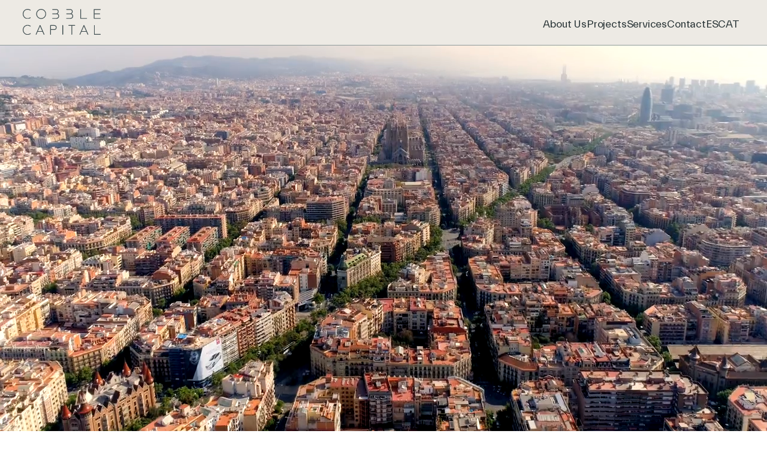

--- FILE ---
content_type: text/html; charset=UTF-8
request_url: https://cobblec.com/en/home/
body_size: 36124
content:
<!DOCTYPE html>
<html lang="en-GB">
<head>
<meta charset="UTF-8">
<meta name="viewport" content="width=device-width, initial-scale=1.0, minimum-scale=1.0, maximum-scale=5.0, user-scalable=yes, viewport-fit=cover">

<title>Cobble Capital — Home</title>
<meta name='robots' content='max-image-preview:large' />
	<style>img:is([sizes="auto" i], [sizes^="auto," i]) { contain-intrinsic-size: 3000px 1500px }</style>
	<link rel="alternate" href="https://cobblec.com/inicio/" hreflang="es" />
<link rel="alternate" href="https://cobblec.com/en/home/" hreflang="en" />
<link rel="alternate" href="https://cobblec.com/ca/inici/" hreflang="ca" />
<link rel='stylesheet' id='frontend-style-css' href='https://cobblec.com/wp-content/themes/lay/frontend/assets/css/frontend.style.css?ver=9.1.6' type='text/css' media='all' />
<style id='frontend-style-inline-css' type='text/css'>
/* essential styles that need to be in head */
		html{
			overflow-y: scroll;
			/* needs to be min-height: 100% instead of height: 100%. doing height: 100% can cause a bug when doing scroll in jQuery for html,body  */
			min-height: 100%;
			/* prevent anchor font size from changing when rotating iphone to landscape mode */
			/* also: https://stackoverflow.com/questions/49589861/is-there-a-non-hacky-way-to-prevent-pinch-zoom-on-ios-11-3-safari */
			-webkit-text-size-adjust: none;
			/* prevent overflow while loading */
			overflow-x: hidden!important;
		}
		body{
			background-color: white;
			transition: background-color 300ms ease;
			min-height: 100%;
			margin: 0;
			width: 100%;
		}
		/* lay image opacity css */
		#search-results-region img.setsizes{opacity: 0;}#search-results-region img.lay-gif{opacity: 0;}#search-results-region img.lay-image-original{opacity: 0;}#search-results-region img.carousel-img{opacity: 0;}#search-results-region video.video-lazyload{opacity: 0;}#search-results-region img.setsizes.loaded{opacity: 1;}#search-results-region img.loaded-error{opacity: 1;}#search-results-region img.lay-gif.loaded{opacity: 1;}#search-results-region img.lay-image-original.loaded{opacity: 1;}#search-results-region img.carousel-img.loaded{opacity: 1;}#search-results-region video.loaded{opacity: 1;}.col img.setsizes{opacity: 0;}.col img.lay-gif{opacity: 0;}.col img.lay-image-original{opacity: 0;}.col img.carousel-img{opacity: 0;}.col video.video-lazyload{opacity: 0;}.col img.setsizes.loaded{opacity: 1;}.col img.loaded-error{opacity: 1;}.col img.lay-gif.loaded{opacity: 1;}.col img.lay-image-original.loaded{opacity: 1;}.col img.carousel-img.loaded{opacity: 1;}.col video.loaded{opacity: 1;}.project-arrow img.setsizes{opacity: 0;}.project-arrow img.lay-gif{opacity: 0;}.project-arrow img.lay-image-original{opacity: 0;}.project-arrow img.carousel-img{opacity: 0;}.project-arrow video.video-lazyload{opacity: 0;}.project-arrow img.setsizes.loaded{opacity: 1;}.project-arrow img.loaded-error{opacity: 1;}.project-arrow img.lay-gif.loaded{opacity: 1;}.project-arrow img.lay-image-original.loaded{opacity: 1;}.project-arrow img.carousel-img.loaded{opacity: 1;}.project-arrow video.loaded{opacity: 1;}.background-image img.setsizes{opacity: 0;}.background-image img.lay-gif{opacity: 0;}.background-image img.lay-image-original{opacity: 0;}.background-image img.carousel-img{opacity: 0;}.background-image video.video-lazyload{opacity: 0;}.background-image img.setsizes.loaded{opacity: 1;}.background-image img.loaded-error{opacity: 1;}.background-image img.lay-gif.loaded{opacity: 1;}.background-image img.lay-image-original.loaded{opacity: 1;}.background-image img.carousel-img.loaded{opacity: 1;}.background-image video.loaded{opacity: 1;}.background-video img.setsizes{opacity: 0;}.background-video img.lay-gif{opacity: 0;}.background-video img.lay-image-original{opacity: 0;}.background-video img.carousel-img{opacity: 0;}.background-video video.video-lazyload{opacity: 0;}.background-video img.setsizes.loaded{opacity: 1;}.background-video img.loaded-error{opacity: 1;}.background-video img.lay-gif.loaded{opacity: 1;}.background-video img.lay-image-original.loaded{opacity: 1;}.background-video img.carousel-img.loaded{opacity: 1;}.background-video video.loaded{opacity: 1;}
		/* phone menu breakpoint above */
		@media (min-width: 601px){
			
nav.mobile-nav {
  display: none;
}

.lay-mobile-icons-wrap {
  display: none;
  white-space: nowrap;
}

.mobile-title {
  display: none;
}

nav.laynav li {
  display: inline-block;
}

nav.laynav {
  white-space: nowrap;
}

.navbar {
  position: fixed;
  z-index: 10;
  width: 100%;
  transform: translateZ(0);
}

.sitetitle.txt .sitetitle-txt-inner span,
nav.laynav span {
  text-decoration-style: underline;
}

.sitetitle.txt .sitetitle-txt-inner {
  margin-top: 0;
  margin-bottom: 0;
}

nav.laynav {
  z-index: 20;
  line-height: 1;
}
nav.laynav .span-wrap {
  display: inline-block;
}
nav.laynav ul {
  list-style-type: none;
  margin: 0;
  padding: 0;
  font-size: 0;
  display: flex;
}
nav.laynav a {
  text-decoration: none;
}
nav.laynav li {
  vertical-align: top;
}
nav.laynav li:last-child {
  margin-right: 0 !important;
  margin-bottom: 0 !important;
}

		}
		/* phone menu breakpoint under */
		@media (max-width: 600px){
			
body.mobile-menu-style_1.mobile-menu-has-animation.mobile-menu-animation-possible.animate-mobile-menu nav.mobile-nav {
  transition: transform 300ms cubic-bezier(0.52, 0.16, 0.24, 1);
}

.mobile-title.text {
  line-height: 1 !important;
}

body.mobile-menu-style_1 nav.mobile-nav::-webkit-scrollbar {
  display: none;
}
body.mobile-menu-style_1 nav.mobile-nav {
  scrollbar-width: none;
}
body.mobile-menu-style_1 nav.mobile-nav {
  transform: translateY(-99999px);
  overflow-y: scroll;
  -webkit-overflow-scrolling: touch;
  white-space: normal;
  width: 100%;
  top: 0;
  left: 0;
  bottom: auto;
}
body.mobile-menu-style_1 nav.mobile-nav .current-menu-item {
  opacity: 1;
}
body.mobile-menu-style_1 nav.mobile-nav li {
  display: block;
  margin-right: 0;
  margin-bottom: 0;
  padding: 0;
}
body.mobile-menu-style_1 nav.mobile-nav li a {
  display: block;
  opacity: 1;
  border-bottom-style: solid;
  border-bottom-width: 1px;
  transition: background-color 200ms ease;
  margin: 0;
}
body.mobile-menu-style_1 nav.mobile-nav li a:hover {
  opacity: 1;
}
body.mobile-menu-style_1 nav.mobile-nav li a .span-wrap {
  border-bottom: none;
}
body.mobile-menu-style_1 nav.mobile-nav li a:hover .span-wrap {
  border-bottom: none;
}

body.mobile-menu-style_2.mobile-menu-has-animation.mobile-menu-animation-possible nav.mobile-nav {
  transition: transform 500ms cubic-bezier(0.52, 0.16, 0.24, 1);
}

body.mobile-menu-style_2 .laynav .burger-wrap {
  position: absolute;
  right: 0;
  top: 0;
}
body.mobile-menu-style_2 nav.mobile-nav.active {
  transform: translateX(0);
}
body.mobile-menu-style_2 nav.mobile-nav::-webkit-scrollbar {
  display: none;
}
body.mobile-menu-style_2 nav.mobile-nav {
  scrollbar-width: none;
}
body.mobile-menu-style_2 nav.mobile-nav {
  box-sizing: border-box;
  z-index: 35;
  top: 0;
  height: 100vh;
  overflow-y: scroll;
  -webkit-overflow-scrolling: touch;
  white-space: normal;
  width: 100%;
  transform: translateX(100%);
}
body.mobile-menu-style_2 nav.mobile-nav li a {
  display: block;
  margin: 0;
  box-sizing: border-box;
  width: 100%;
}

body.mobile-menu-style_3.mobile-menu-has-animation.mobile-menu-animation-possible .mobile-nav ul {
  opacity: 0;
  transition: opacity 300ms cubic-bezier(0.52, 0.16, 0.24, 1) 200ms;
}

body.mobile-menu-style_3.mobile-menu-has-animation.mobile-menu-animation-possible.mobile-menu-open .mobile-nav ul {
  opacity: 1;
}

body.mobile-menu-style_3.mobile-menu-has-animation.mobile-menu-animation-possible nav.mobile-nav {
  transition: height 500ms cubic-bezier(0.52, 0.16, 0.24, 1);
}

body.mobile-menu-style_3 nav.mobile-nav.active {
  transform: translateX(0);
}
body.mobile-menu-style_3 nav.mobile-nav::-webkit-scrollbar {
  display: none;
}
body.mobile-menu-style_3 nav.mobile-nav {
  scrollbar-width: none;
}
body.mobile-menu-style_3 nav.mobile-nav {
  width: 100%;
  height: 0;
  box-sizing: border-box;
  z-index: 33;
  overflow-y: scroll;
  -webkit-overflow-scrolling: touch;
  white-space: normal;
  width: 100%;
}
body.mobile-menu-style_3 nav.mobile-nav li a {
  display: block;
  margin: 0;
  box-sizing: border-box;
  width: 100%;
}

body.mobile-menu-style_4.mobile-menu-has-animation.mobile-menu-animation-possible.animate-mobile-menu nav.mobile-nav {
  transition: transform 300ms cubic-bezier(0.52, 0.16, 0.24, 1);
}

body.mobile-menu-style_4 nav.mobile-nav::-webkit-scrollbar {
  display: none;
}
body.mobile-menu-style_4 nav.mobile-nav {
  scrollbar-width: none;
}
body.mobile-menu-style_4 nav.mobile-nav {
  width: 100%;
  height: 0;
  box-sizing: border-box;
  z-index: 29;
  overflow-y: scroll;
  -webkit-overflow-scrolling: touch;
  white-space: normal;
  width: 100%;
}
body.mobile-menu-style_4 nav.mobile-nav li a {
  display: block;
  margin: 0;
  box-sizing: border-box;
  width: 100%;
}

/**
 * Toggle Switch Globals
 *
 * All switches should take on the class `c-hamburger` as well as their
 * variant that will give them unique properties. This class is an overview
 * class that acts as a reset for all versions of the icon.
 */
.mobile-menu-style_1 .burger-wrap,
.mobile-menu-style_3 .burger-wrap,
.mobile-menu-style_4 .burger-wrap {
  z-index: 33;
}

.lay-mobile-icons-wrap {
  z-index: 33;
  top: 0;
  vertical-align: top;
}

.burger-wrap.right {
  padding-left: 10px;
}

.burger-wrap.left {
  padding-right: 10px;
}

.burger-wrap {
  font-size: 0;
  box-sizing: border-box;
  display: inline-block;
  cursor: pointer;
  vertical-align: top;
}

.burger-inner {
  position: relative;
}

.burger-default {
  border-radius: 0;
  overflow: hidden;
  margin: 0;
  padding: 0;
  width: 25px;
  height: 20px;
  font-size: 0;
  -webkit-appearance: none;
  -moz-appearance: none;
  appearance: none;
  box-shadow: none;
  border-radius: none;
  border: none;
  cursor: pointer;
  background-color: transparent;
}

.burger-default:focus {
  outline: none;
}

.burger-default span {
  display: block;
  position: absolute;
  left: 0;
  right: 0;
  background-color: #000;
}

.default .burger-default span {
  height: 2px;
  top: 9px;
}
.default .burger-default span::before,
.default .burger-default span::after {
  height: 2px;
}
.default .burger-default span::before {
  top: -9px;
}
.default .burger-default span::after {
  bottom: -9px;
}

.default_thin .burger-default span {
  height: 1px;
  top: 9px;
}
.default_thin .burger-default span::before,
.default_thin .burger-default span::after {
  height: 1px;
}
.default_thin .burger-default span::before {
  top: -6px;
}
.default_thin .burger-default span::after {
  bottom: -6px;
}

.burger-default span::before,
.burger-default span::after {
  position: absolute;
  display: block;
  left: 0;
  width: 100%;
  background-color: #000;
  content: "";
}

/**
 * Style 2
 *
 * Hamburger to "x" (htx). Takes on a hamburger shape, bars slide
 * down to center and transform into an "x".
 */
.burger-has-animation .burger-default {
  transition: background 0.2s;
}
.burger-has-animation .burger-default span {
  transition: background-color 0.2s 0s;
}
.burger-has-animation .burger-default span::before,
.burger-has-animation .burger-default span::after {
  transition-timing-function: cubic-bezier(0.04, 0.04, 0.12, 0.96);
  transition-duration: 0.2s, 0.2s;
  transition-delay: 0.2s, 0s;
}
.burger-has-animation .burger-default span::before {
  transition-property: top, transform;
  -webkit-transition-property: top, -webkit-transform;
}
.burger-has-animation .burger-default span::after {
  transition-property: bottom, transform;
  -webkit-transition-property: bottom, -webkit-transform;
}
.burger-has-animation .burger-default.active span::before,
.burger-has-animation .burger-default.active span::after {
  transition-delay: 0s, 0.2s;
}

/* active state, i.e. menu open */
.burger-default.active span {
  background-color: transparent !important;
}

.burger-default.active span::before {
  transform: rotate(45deg);
  top: 0;
}

.burger-default.active span::after {
  transform: rotate(-45deg);
  bottom: 0;
}

.mobile-menu-icon {
  z-index: 31;
}

.mobile-menu-icon {
  cursor: pointer;
}

.burger-custom-wrap-close {
  display: none;
}

body.mobile-menu-style_2 .mobile-nav .burger-custom-wrap-close {
  display: inline-block;
}
body.mobile-menu-style_2 .burger-custom-wrap-open {
  display: inline-block;
}

body.mobile-menu-open.mobile-menu-style_3 .burger-custom-wrap-close,
body.mobile-menu-open.mobile-menu-style_4 .burger-custom-wrap-close,
body.mobile-menu-open.mobile-menu-style_1 .burger-custom-wrap-close {
  display: inline-block;
}
body.mobile-menu-open.mobile-menu-style_3 .burger-custom-wrap-open,
body.mobile-menu-open.mobile-menu-style_4 .burger-custom-wrap-open,
body.mobile-menu-open.mobile-menu-style_1 .burger-custom-wrap-open {
  display: none;
}

/**
 * Toggle Switch Globals
 *
 * All switches should take on the class `c-hamburger` as well as their
 * variant that will give them unique properties. This class is an overview
 * class that acts as a reset for all versions of the icon.
 */
body.mobile_menu_bar_not_hidden .lay-mobile-icons-wrap.contains-cart-icon .burger-wrap-new {
  padding-top: 6px;
}

.burger-wrap-new.burger-wrap {
  padding-left: 5px;
  padding-right: 5px;
}

.lay-mobile-icons-wrap.contains-cart-icon.custom-burger .lay-cart-icon-wrap {
  padding-top: 0;
}

.burger-new {
  border-radius: 0;
  overflow: hidden;
  margin: 0;
  padding: 0;
  width: 30px;
  height: 30px;
  font-size: 0;
  -webkit-appearance: none;
  -moz-appearance: none;
  appearance: none;
  box-shadow: none;
  border-radius: none;
  border: none;
  cursor: pointer;
  background-color: transparent;
}

.burger-new:focus {
  outline: none;
}

.burger-new .bread-top,
.burger-new .bread-bottom {
  transform: none;
  z-index: 4;
  position: absolute;
  z-index: 3;
  top: 0;
  left: 0;
  width: 30px;
  height: 30px;
}

.burger-has-animation .bread-top,
.burger-has-animation .bread-bottom {
  transition: transform 0.1806s cubic-bezier(0.04, 0.04, 0.12, 0.96);
}
.burger-has-animation .bread-crust-bottom,
.burger-has-animation .bread-crust-top {
  transition: transform 0.1596s cubic-bezier(0.52, 0.16, 0.52, 0.84) 0.1008s;
}
.burger-has-animation .burger-new.active .bread-top,
.burger-has-animation .burger-new.active .bread-bottom {
  transition: transform 0.3192s cubic-bezier(0.04, 0.04, 0.12, 0.96) 0.1008s;
}
.burger-has-animation .burger-new.active .bread-crust-bottom,
.burger-has-animation .burger-new.active .bread-crust-top {
  transition: transform 0.1806s cubic-bezier(0.04, 0.04, 0.12, 0.96);
}

.burger-new .bread-crust-top,
.burger-new .bread-crust-bottom {
  display: block;
  width: 17px;
  height: 1px;
  background: #000;
  position: absolute;
  left: 7px;
  z-index: 1;
}

.bread-crust-top {
  top: 14px;
  transform: translateY(-3px);
}

.bread-crust-bottom {
  bottom: 14px;
  transform: translateY(3px);
}

.burger-new.active .bread-top {
  transform: rotate(45deg);
}
.burger-new.active .bread-crust-bottom {
  transform: none;
}
.burger-new.active .bread-bottom {
  transform: rotate(-45deg);
}
.burger-new.active .bread-crust-top {
  transform: none;
}

.tagline {
  display: none;
}

.title a,
.title {
  opacity: 1;
}

.sitetitle {
  display: none;
}

.navbar {
  display: block;
  top: 0;
  left: 0;
  bottom: auto;
  right: auto;
  width: 100%;
  z-index: 30;
  border-bottom-style: solid;
  border-bottom-width: 1px;
}

.mobile-title.image {
  font-size: 0;
}

.mobile-title.text {
  line-height: 1;
  display: inline-flex;
}
.mobile-title.text > span {
  align-self: center;
}

.mobile-title {
  z-index: 31;
  display: inline-block;
  box-sizing: border-box;
}
.mobile-title img {
  box-sizing: border-box;
  height: 100%;
}

nav.primary,
nav.second_menu,
nav.third_menu,
nav.fourth_menu {
  display: none;
}

body.mobile-menu-style_desktop_menu .burger-wrap,
body.mobile-menu-style_desktop_menu .mobile-menu-close-custom {
  display: none;
}
body.mobile-menu-style_desktop_menu nav.mobile-nav {
  z-index: 35;
  line-height: 1;
  white-space: nowrap;
}
body.mobile-menu-style_desktop_menu nav.mobile-nav li {
  vertical-align: top;
}
body.mobile-menu-style_desktop_menu nav.mobile-nav li:last-child {
  margin-right: 0 !important;
  margin-bottom: 0 !important;
}
body.mobile-menu-style_desktop_menu nav.mobile-nav ul {
  list-style-type: none;
  margin: 0;
  padding: 0;
  font-size: 0;
}
body.mobile-menu-style_desktop_menu nav.mobile-nav a {
  text-decoration: none;
}
body.mobile-menu-style_desktop_menu nav.mobile-nav span {
  border-bottom-style: solid;
  border-bottom-width: 0;
}

.mobile_sitetitle_fade_out_when_scrolling_down {
  transition: all ease-in-out 300ms;
}

.mobile_sitetitle_move_away_when_scrolling_down {
  transition: all ease-in-out 300ms;
}

.mobile_menu_fade_out_when_scrolling_down {
  transition: all ease-in-out 300ms;
}

.mobile_menu_move_away_when_scrolling_down {
  transition: all ease-in-out 300ms;
}

.mobile_menubar_move_away_when_scrolling_down {
  transition: all ease-in-out 300ms;
}

.mobile_menubar_fade_out_when_scrolling_down {
  transition: all ease-in-out 300ms;
}

.mobile_menuicons_fade_out_when_scrolling_down {
  transition: all ease-in-out 300ms;
}

.mobile_menuicons_move_away_when_scrolling_down {
  transition: all ease-in-out 300ms;
}

body.lay-hide-phone-menu .mobile_sitetitle_fade_out_when_scrolling_down {
  opacity: 0;
  pointer-events: none;
}
body.lay-hide-phone-menu .mobile_menu_fade_out_when_scrolling_down {
  opacity: 0;
  pointer-events: none;
}
body.lay-hide-phone-menu .mobile_menubar_move_away_when_scrolling_down {
  transform: translateY(-100%);
}
body.lay-hide-phone-menu .mobile_menubar_fade_out_when_scrolling_down {
  opacity: 0 !important;
  pointer-events: none;
}
body.lay-hide-phone-menu .mobile_menuicons_fade_out_when_scrolling_down {
  opacity: 0 !important;
  pointer-events: none;
}
body.lay-hide-phone-menu .mobile_menuicons_move_away_when_scrolling_down {
  transform: translateY(-100%);
}

nav.laynav {
  z-index: 20;
  line-height: 1;
}
nav.laynav .span-wrap {
  display: inline-block;
}
nav.laynav ul {
  list-style-type: none;
  margin: 0;
  padding: 0;
  font-size: 0;
}
nav.laynav a {
  text-decoration: none;
}
nav.laynav li {
  vertical-align: top;
}
nav.laynav li:last-child {
  margin-right: 0 !important;
  margin-bottom: 0 !important;
}

		}
		/* lay media query styles */
		@media (min-width: 601px){
			
.column-wrap._100vh,
.column-wrap.rowcustomheight {
  display: flex;
}

#custom-phone-grid {
  display: none;
}

#footer-custom-phone-grid {
  display: none;
}

.cover-region-phone {
  display: none;
}

.row._100vh,
.row._100vh.empty {
  min-height: 100vh;
  min-height: 100svh;
}
.row._100vh .row-inner,
.row._100vh .column-wrap,
.row._100vh.empty .row-inner,
.row._100vh.empty .column-wrap {
  min-height: 100vh;
  min-height: 100svh;
}

.col.align-top {
  align-self: start;
}

.col.align-onethird {
  align-self: start;
}

.col.align-middle {
  align-self: center;
}

.col.align-twothirds {
  align-self: end;
}

.col.align-bottom {
  align-self: end;
}

.cover-region {
  position: sticky;
  z-index: 1;
  top: 0;
  left: 0;
  width: 100%;
  height: 100vh;
}

.lay-sitewide-background-video-mobile {
  display: none;
}

.cover-down-arrow-desktop {
  display: block;
}

.cover-down-arrow-phone {
  display: none;
}

.col.type-vl.absolute-position {
  position: absolute !important;
  margin-left: 0 !important;
  z-index: 1;
}

/* 

100VH rows 

*/
.column-wrap._100vh > .col.absolute-position:not(.lay-sticky) {
  position: absolute !important;
  margin-left: 0 !important;
}

.column-wrap._100vh > .col.absolute-position.align-top:not(.lay-sticky) {
  top: 0;
}

.column-wrap._100vh > .col.absolute-position.align-bottom:not(.lay-sticky) {
  bottom: 0;
}

._100vh:not(.stack-element) > .type-html {
  position: absolute !important;
  margin-left: 0 !important;
  z-index: 1;
}

._100vh:not(.stack-element) > .type-html.align-top {
  top: 0;
}

._100vh:not(.stack-element) > .type-html.align-middle {
  top: 50%;
  transform: translateY(-50%);
}

._100vh:not(.stack-element) > .type-html.align-bottom {
  bottom: 0;
}

/* 

CUSTOM ROW HEIGHT 

*/
.column-wrap.rowcustomheight > .col.absolute-position:not(.lay-sticky) {
  position: absolute !important;
  margin-left: 0 !important;
  z-index: 1;
}

.rowcustomheight:not(.stack-element) > .type-html {
  position: absolute !important;
  margin-left: 0 !important;
  z-index: 1;
}

.rowcustomheight:not(.stack-element) > .type-html.align-top {
  top: 0;
}

.rowcustomheight:not(.stack-element) > .type-html.align-middle {
  top: 50%;
  transform: translateY(-50%);
}

.rowcustomheight:not(.stack-element) > .type-html.align-bottom {
  bottom: 0;
}

.lay-slide-from-top {
  top: 0;
  left: 0;
  right: 0;
  transform: translateY(-100.1%);
}

body.do-page-overlay-transition .lay-slide-from-top {
  transition: transform 500ms cubic-bezier(0.075, 0.82, 0.165, 1);
}

.lay-slide-from-left {
  top: 0;
  left: 0;
  bottom: 0;
  transform: translateX(-100.1%);
}

body.do-page-overlay-transition .lay-slide-from-left {
  transition: transform 500ms cubic-bezier(0.075, 0.82, 0.165, 1);
}

.lay-slide-from-right {
  top: 0;
  right: 0;
  transform: translateX(100.1%);
}

body.do-page-overlay-transition .lay-slide-from-right {
  transition: transform 500ms cubic-bezier(0.075, 0.82, 0.165, 1);
}

.lay-slide-from-bottom {
  left: 0;
  right: 0;
  bottom: 0;
  transform: translateY(100.1%);
}

body.do-page-overlay-transition .lay-slide-from-bottom {
  transition: transform 500ms cubic-bezier(0.075, 0.82, 0.165, 1);
}

.lay-fade {
  opacity: 0;
  top: 0;
  left: 0;
  right: 0;
  transform: translateY(-100.1%);
}

.lay-none {
  transform: translate(0, 0);
  top: 0;
  left: 0;
  pointer-events: none;
  opacity: 0;
}
.lay-none .row .col {
  pointer-events: none;
}

.lay-none-right {
  transform: translate(0, 0);
  top: 0;
  right: 0;
  pointer-events: none;
  opacity: 0;
}
.lay-none-right .row .col {
  pointer-events: none;
}

.lay-none-left {
  transform: translate(0, 0);
  top: 0;
  left: 0;
  pointer-events: none;
  opacity: 0;
}
.lay-none-left .row .col {
  pointer-events: none;
}

.lay-none-bottom {
  transform: translate(0, 0);
  bottom: 0;
  left: 0;
  right: 0;
  pointer-events: none;
  opacity: 0;
}
.lay-none-bottom .row .col {
  pointer-events: none;
}

.lay-none-top {
  transform: translate(0, 0);
  top: 0;
  left: 0;
  right: 0;
  pointer-events: none;
  opacity: 0;
}
.lay-none-top .row .col {
  pointer-events: none;
}

.lay-show-overlay.lay-slide-from-top {
  transform: translateY(0);
}

.lay-show-overlay.lay-slide-from-left {
  transform: translateX(0);
}

.lay-show-overlay.lay-slide-from-right {
  transform: translateX(0);
}

.lay-show-overlay.lay-slide-from-bottom {
  transform: translateY(0);
}

.lay-show-overlay.lay-fade {
  transform: translateY(0);
  animation: 350ms forwards overlayfadein;
  opacity: 1;
}

.lay-show-overlay.lay-fadeout {
  animation: 350ms forwards overlayfadeout;
}

.lay-show-overlay.lay-none,
.lay-show-overlay.lay-none-right,
.lay-show-overlay.lay-none-left,
.lay-show-overlay.lay-none-top,
.lay-show-overlay.lay-none-bottom {
  pointer-events: auto;
  opacity: 1;
}
.lay-show-overlay.lay-none .row .col,
.lay-show-overlay.lay-none-right .row .col,
.lay-show-overlay.lay-none-left .row .col,
.lay-show-overlay.lay-none-top .row .col,
.lay-show-overlay.lay-none-bottom .row .col {
  pointer-events: auto;
}

@keyframes overlayfadein {
  0% {
    opacity: 0;
  }
  100% {
    opacity: 1;
  }
}
@keyframes overlayfadeout {
  0% {
    opacity: 1;
  }
  100% {
    opacity: 0;
  }
}

			
		}
		@media (max-width: 600px){
			
.hascustomphonegrid > #grid {
  display: none;
}
.hascustomphonegrid .column-wrap._100vh,
.hascustomphonegrid .column-wrap.rowcustomheight {
  display: flex;
}

.hascustomphonegrid .cover-region-desktop {
  display: none;
}
.hascustomphonegrid .cover-content-desktop {
  display: none;
}

.nocustomphonegrid .type-vl {
  display: none;
}

.footer-hascustomphonegrid #footer {
  display: none;
}

body {
  box-sizing: border-box;
}

.fp-section.row._100vh,
.fp-section.row._100vh.empty {
  min-height: 0;
}
.fp-section.row._100vh .row-inner,
.fp-section.row._100vh.empty .row-inner {
  min-height: 0 !important;
}

.lay-content.nocustomphonegrid #grid .col.lay-sticky,
.lay-content.footer-nocustomphonegrid #footer .col.lay-sticky,
.lay-content .cover-region-desktop .col.lay-sticky {
  position: relative !important;
  top: auto !important;
}

.lay-content.nocustomphonegrid #grid .col:not(.below, .in-view),
.lay-content.footer-nocustomphonegrid #footer .col:not(.below, .in-view),
.lay-content .cover-region-desktop .col:not(.below, .in-view) {
  transform: none !important;
}

.lay-content.nocustomphonegrid #grid .col,
.lay-content.footer-nocustomphonegrid #footer .col,
.lay-content .cover-region-desktop .col {
  width: 100%;
}

html.flexbox .lay-content .row._100vh.row-col-amt-2.absolute-positioning-vertically-in-apl .col.align-top,
html.flexbox .lay-content .row.rowcustomheight.row-col-amt-2.absolute-positioning-vertically-in-apl .col.align-top,
html.flexbox .lay-content .row._100vh.row-col-amt-3.absolute-positioning-vertically-in-apl .col.align-top,
html.flexbox .lay-content .row.rowcustomheight.row-col-amt-3.absolute-positioning-vertically-in-apl .col.align-top {
  top: 0;
  position: absolute;
  margin-bottom: 0;
}
html.flexbox .lay-content .row._100vh.row-col-amt-2.absolute-positioning-vertically-in-apl .col.align-middle,
html.flexbox .lay-content .row.rowcustomheight.row-col-amt-2.absolute-positioning-vertically-in-apl .col.align-middle,
html.flexbox .lay-content .row._100vh.row-col-amt-3.absolute-positioning-vertically-in-apl .col.align-middle,
html.flexbox .lay-content .row.rowcustomheight.row-col-amt-3.absolute-positioning-vertically-in-apl .col.align-middle {
  top: 50%;
  transform: translate(0, -50%) !important;
  position: absolute;
  margin-bottom: 0;
}
html.flexbox .lay-content .row._100vh.row-col-amt-2.absolute-positioning-vertically-in-apl .col.align-bottom,
html.flexbox .lay-content .row.rowcustomheight.row-col-amt-2.absolute-positioning-vertically-in-apl .col.align-bottom,
html.flexbox .lay-content .row._100vh.row-col-amt-3.absolute-positioning-vertically-in-apl .col.align-bottom,
html.flexbox .lay-content .row.rowcustomheight.row-col-amt-3.absolute-positioning-vertically-in-apl .col.align-bottom {
  bottom: 0;
  position: absolute;
  margin-bottom: 0;
}

html.flexbox .lay-content .row._100vh.one-col-row .column-wrap,
html.flexbox .lay-content .row.rowcustomheight.one-col-row .column-wrap {
  display: flex;
}
html.flexbox .lay-content .row._100vh.one-col-row .col.align-top,
html.flexbox .lay-content .row.rowcustomheight.one-col-row .col.align-top {
  align-self: start;
  margin-bottom: 0;
}
html.flexbox .lay-content .row._100vh.one-col-row .col.align-middle,
html.flexbox .lay-content .row.rowcustomheight.one-col-row .col.align-middle {
  align-self: center;
  margin-bottom: 0;
}
html.flexbox .lay-content .row._100vh.one-col-row .col.align-bottom,
html.flexbox .lay-content .row.rowcustomheight.one-col-row .col.align-bottom {
  align-self: end;
  margin-bottom: 0;
}

.lay-content .row {
  box-sizing: border-box;
  display: block;
}

.lay-content .row:last-child > .row-inner > .column-wrap > .col:last-child {
  margin-bottom: 0 !important;
}

html.flexbox #custom-phone-grid .column-wrap._100vh,
html.flexbox #custom-phone-grid .column-wrap.rowcustomheight,
html.flexbox .cover-region-phone .column-wrap._100vh,
html.flexbox .cover-region-phone .column-wrap.rowcustomheight,
html.flexbox #footer-custom-phone-grid .column-wrap._100vh,
html.flexbox #footer-custom-phone-grid .column-wrap.rowcustomheight {
  display: flex;
}
html.flexbox #custom-phone-grid .col.align-top,
html.flexbox .cover-region-phone .col.align-top,
html.flexbox #footer-custom-phone-grid .col.align-top {
  align-self: start;
}
html.flexbox #custom-phone-grid .col.align-middle,
html.flexbox .cover-region-phone .col.align-middle,
html.flexbox #footer-custom-phone-grid .col.align-middle {
  align-self: center;
}
html.flexbox #custom-phone-grid .col.align-bottom,
html.flexbox .cover-region-phone .col.align-bottom,
html.flexbox #footer-custom-phone-grid .col.align-bottom {
  align-self: end;
}

.row-inner {
  box-sizing: border-box;
}

.html5video .html5video-customplayicon {
  max-width: 100px;
}

.cover-enabled-on-phone .cover-region {
  position: sticky;
  z-index: 1;
  top: 0;
  left: 0;
  width: 100%;
  min-height: 100vh;
}

.lay-sitewide-background-video {
  display: none;
}

.cover-down-arrow-desktop {
  display: none;
}

.cover-down-arrow-phone {
  display: block;
}

.lay-content.nocustomphonegrid #grid .row.only-marquee-row {
  padding-left: 0;
  padding-right: 0;
}

.col.absolute-position.type-vl {
  position: absolute;
  margin-left: 0 !important;
  z-index: 1;
}

#custom-phone-grid .column-wrap._100vh > .col.absolute-position:not(.lay-sticky),
#footer-custom-phone-grid .column-wrap._100vh > .col.absolute-position:not(.lay-sticky) {
  position: absolute !important;
  margin-left: 0 !important;
  z-index: 1;
}
#custom-phone-grid .column-wrap._100vh > .col.absolute-position.align-top:not(.lay-sticky),
#footer-custom-phone-grid .column-wrap._100vh > .col.absolute-position.align-top:not(.lay-sticky) {
  top: 0;
}
#custom-phone-grid .column-wrap._100vh > .col.absolute-position.align-bottom:not(.lay-sticky),
#footer-custom-phone-grid .column-wrap._100vh > .col.absolute-position.align-bottom:not(.lay-sticky) {
  bottom: 0;
}

#custom-phone-grid .column-wrap.rowcustomheight > .col.absolute-position:not(.lay-sticky),
#footer-custom-phone-grid .column-wrap.rowcustomheight > .col.absolute-position:not(.lay-sticky) {
  position: absolute !important;
  margin-left: 0 !important;
  z-index: 1;
}
#custom-phone-grid .column-wrap.rowcustomheight > .col.absolute-position.align-top:not(.lay-sticky),
#footer-custom-phone-grid .column-wrap.rowcustomheight > .col.absolute-position.align-top:not(.lay-sticky) {
  top: 0;
}
#custom-phone-grid .column-wrap.rowcustomheight > .col.absolute-position.align-bottom:not(.lay-sticky),
#footer-custom-phone-grid .column-wrap.rowcustomheight > .col.absolute-position.align-bottom:not(.lay-sticky) {
  bottom: 0;
}

.cover-disabled-on-phone .cover-region-desktop._100vh._100vh-not-set-by-user {
  min-height: 0 !important;
}
.cover-disabled-on-phone .cover-region-desktop._100vh._100vh-not-set-by-user .cover-inner._100vh {
  min-height: 0 !important;
}
.cover-disabled-on-phone .cover-region-desktop._100vh._100vh-not-set-by-user .row._100vh {
  min-height: 0 !important;
}
.cover-disabled-on-phone .cover-region-desktop._100vh._100vh-not-set-by-user .row-inner._100vh {
  min-height: 0 !important;
}
.cover-disabled-on-phone .cover-region-desktop._100vh._100vh-not-set-by-user .column-wrap._100vh {
  min-height: 0 !important;
}

.lay-thumbnailgrid-tagfilter.mobile-one-line,
.lay-productsgrid-tagfilter.mobile-one-line {
  white-space: nowrap;
  overflow-x: scroll;
  box-sizing: border-box;
  -webkit-overflow-scrolling: touch;
}

.lay-thumbnailgrid-tagfilter::-webkit-scrollbar,
.lay-productsgrid-tagfilter::-webkit-scrollbar {
  display: none;
}

.lay-thumbnailgrid-tagfilter,
.lay-productsgrid-tagfilter {
  scrollbar-width: none;
}

.lay-thumbnailgrid-filter.mobile-one-line,
.lay-productsgrid-filter.mobile-one-line {
  white-space: nowrap;
  overflow-x: scroll;
  box-sizing: border-box;
  -webkit-overflow-scrolling: touch;
}

.lay-thumbnailgrid-filter::-webkit-scrollbar,
.lay-productsgrid-filter::-webkit-scrollbar {
  display: none;
}

.lay-thumbnailgrid-filter,
.lay-productsgrid-filter {
  scrollbar-width: none;
}

.lay-thumbnailgrid-tagfilter.mobile-one-line .tag-bubble:first-child {
  margin-left: 0 !important;
}
.lay-thumbnailgrid-tagfilter.mobile-one-line .tag-bubble:last-child {
  margin-right: 0 !important;
}

.lay-productsgrid-tagfilter.mobile-one-line .ptag-bubble:first-child {
  margin-left: 0 !important;
}
.lay-productsgrid-tagfilter.mobile-one-line .ptag-bubble:last-child {
  margin-right: 0 !important;
}

.lay-phone-slide-from-top {
  top: 0;
  left: 0;
  right: 0;
  transform: translateY(-100.1%);
}

body.do-page-overlay-transition .lay-phone-slide-from-top {
  transition: transform 500ms cubic-bezier(0.075, 0.82, 0.165, 1);
}

.lay-phone-slide-from-left {
  top: 0;
  left: 0;
  bottom: 0;
  transform: translateX(-100.1%);
}

body.do-page-overlay-transition .lay-phone-slide-from-left {
  transition: transform 500ms cubic-bezier(0.075, 0.82, 0.165, 1);
}

.lay-phone-slide-from-right {
  top: 0;
  right: 0;
  transform: translateX(100%);
}

body.do-page-overlay-transition .lay-phone-slide-from-right {
  transition: transform 500ms cubic-bezier(0.075, 0.82, 0.165, 1);
}

.lay-phone-slide-from-bottom {
  left: 0;
  right: 0;
  bottom: 0;
  transform: translateY(100.1%);
}

body.do-page-overlay-transition .lay-phone-slide-from-bottom {
  transition: transform 500ms cubic-bezier(0.075, 0.82, 0.165, 1);
}

.lay-phone-fade {
  opacity: 0;
  top: 0;
  left: 0;
  right: 0;
  transform: translateY(-100.1%);
}

.lay-phone-none {
  transform: translate(0, 0);
  top: 0;
  left: 0;
  pointer-events: none;
  opacity: 0;
}
.lay-phone-none .row .col {
  pointer-events: none;
}

.lay-phone-none-right {
  transform: translate(0, 0);
  top: 0;
  right: 0;
  pointer-events: none;
  opacity: 0;
}
.lay-phone-none-right .row .col {
  pointer-events: none;
}

.lay-phone-none-left {
  transform: translate(0, 0);
  top: 0;
  left: 0;
  pointer-events: none;
  opacity: 0;
}
.lay-phone-none-left .row .col {
  pointer-events: none;
}

.lay-phone-none-bottom {
  transform: translate(0, 0);
  bottom: 0;
  left: 0;
  right: 0;
  pointer-events: none;
  opacity: 0;
}
.lay-phone-none-bottom .row .col {
  pointer-events: none;
}

.lay-phone-none-top {
  transform: translate(0, 0);
  top: 0;
  left: 0;
  right: 0;
  pointer-events: none;
  opacity: 0;
}
.lay-phone-none-top .row .col {
  pointer-events: none;
}

.lay-show-overlay.lay-phone-slide-from-top {
  transform: translateY(0);
}

.lay-show-overlay.lay-phone-slide-from-left {
  transform: translateX(0);
}

.lay-show-overlay.lay-phone-slide-from-right {
  transform: translateX(0);
}

.lay-show-overlay.lay-phone-slide-from-bottom {
  transform: translateY(0);
}

.lay-show-overlay.lay-phone-fade {
  transform: translateY(0);
  animation: 350ms forwards overlayfadein;
  opacity: 1;
}

.lay-show-overlay.lay-fadeout {
  animation: 350ms forwards overlayfadeout;
}

.lay-show-overlay.lay-phone-none,
.lay-show-overlay.lay-phone-none-right,
.lay-show-overlay.lay-phone-none-left,
.lay-show-overlay.lay-phone-none-top,
.lay-show-overlay.lay-phone-none-bottom {
  pointer-events: auto;
  opacity: 1;
}
.lay-show-overlay.lay-phone-none .row .col,
.lay-show-overlay.lay-phone-none-right .row .col,
.lay-show-overlay.lay-phone-none-left .row .col,
.lay-show-overlay.lay-phone-none-top .row .col,
.lay-show-overlay.lay-phone-none-bottom .row .col {
  pointer-events: auto;
}

@keyframes overlayfadein {
  0% {
    opacity: 0;
  }
  100% {
    opacity: 1;
  }
}
@keyframes overlayfadeout {
  0% {
    opacity: 1;
  }
  100% {
    opacity: 0;
  }
}
html.no-flexbox #footer-custom-phone-grid .col.align-bottom {
  vertical-align: bottom;
}

			
		}

					/* default text format "Default" */
					.lay-textformat-parent > *, ._Default, ._Default_no_spaces{
						font-family:helvetica,sans-serif;color:#000000;letter-spacing:0em;line-height:1.2;font-weight:400;text-transform:none;font-style:normal;text-decoration: none;padding: 0;text-indent:0em;border-bottom: none;text-align:left;
					}@media (min-width: 1025px){
						.lay-textformat-parent > *, ._Default{
							font-size:25px;margin:0px 0 15px 0;
						}
						._Default_no_spaces{
							font-size:25px;
						}
						.lay-textformat-parent > *:last-child, ._Default:last-child{
							margin-bottom: 0;
						}
					}
					@media (min-width: 601px) and (max-width: 1024px){
						.lay-textformat-parent > *, ._Default{
							font-size:20px;margin:0px 0 15px 0;
						}
						._Default_no_spaces{
							font-size:20px;
						}
						.lay-textformat-parent > *:last-child, ._Default:last-child{
							margin-bottom: 0;
						}
					}
					@media (max-width: 600px){
						.lay-textformat-parent > *, ._Default{
							font-size:16px;margin:0px 0 15px 0;
						}
						._Default_no_spaces{
							font-size:16px;
						}
						.lay-textformat-parent > *:last-child, ._Default:last-child{
							margin-bottom: 0;
						}
					}._Highlights_VerdeO, ._Highlights_VerdeO_no_spaces{font-family:RecklessNeue-Light;color:#2b3638;letter-spacing:-0.02em;line-height:0.9;font-weight:300;text-transform:none;font-style:normal;text-decoration: none;padding: 0;text-indent:0em;border-bottom: none;text-align:left;}@media (min-width: 1025px){
						._Highlights_VerdeO{font-size:35px;margin:0px 0 20px 0;}
						._Highlights_VerdeO:last-child{
							margin-bottom: 0;
						}
						._Highlights_VerdeO_no_spaces{font-size:35px;}
					}
						@media (min-width: 601px) and (max-width: 1024px){
							._Highlights_VerdeO{font-size:16px;margin:0px 0 20px 0;}
							._Highlights_VerdeO:last-child{
								margin-bottom: 0;
							}
							._Highlights_VerdeO_no_spaces{font-size:16px;}
						}
						@media (max-width: 600px){
							._Highlights_VerdeO{font-size:25px;margin:0px 0 20px 0;}
							._Highlights_VerdeO:last-child{
								margin-bottom: 0;
							}
							._Highlights_VerdeO_no_spaces{font-size:25px;}
						}._HighlightsIntro_VerdeO, ._HighlightsIntro_VerdeO_no_spaces{font-family:RecklessNeue-Light;color:#2b3638;letter-spacing:-0.03em;line-height:0.8;font-weight:400;text-transform:none;font-style:normal;text-decoration: none;padding: 0;text-indent:0em;border-bottom: none;text-align:left;}@media (min-width: 1025px){
						._HighlightsIntro_VerdeO{font-size:56px;margin:0px 0 20px 0;}
						._HighlightsIntro_VerdeO:last-child{
							margin-bottom: 0;
						}
						._HighlightsIntro_VerdeO_no_spaces{font-size:56px;}
					}
						@media (min-width: 601px) and (max-width: 1024px){
							._HighlightsIntro_VerdeO{font-size:16px;margin:0px 0 20px 0;}
							._HighlightsIntro_VerdeO:last-child{
								margin-bottom: 0;
							}
							._HighlightsIntro_VerdeO_no_spaces{font-size:16px;}
						}
						@media (max-width: 600px){
							._HighlightsIntro_VerdeO{font-size:25px;margin:0px 0 20px 0;}
							._HighlightsIntro_VerdeO:last-child{
								margin-bottom: 0;
							}
							._HighlightsIntro_VerdeO_no_spaces{font-size:25px;}
						}._Intro_VerdeO, ._Intro_VerdeO_no_spaces{font-family:Everett-Regular;color:#2b3638;letter-spacing:-0.02em;line-height:1.3;font-weight:400;text-transform:none;font-style:normal;text-decoration: none;padding: 0;text-indent:0em;border-bottom: none;text-align:left;}@media (min-width: 1025px){
						._Intro_VerdeO{font-size:20px;margin:0px 0 20px 0;}
						._Intro_VerdeO:last-child{
							margin-bottom: 0;
						}
						._Intro_VerdeO_no_spaces{font-size:20px;}
					}
						@media (min-width: 601px) and (max-width: 1024px){
							._Intro_VerdeO{font-size:16px;margin:0px 0 20px 0;}
							._Intro_VerdeO:last-child{
								margin-bottom: 0;
							}
							._Intro_VerdeO_no_spaces{font-size:16px;}
						}
						@media (max-width: 600px){
							._Intro_VerdeO{font-size:16px;margin:0px 0 20px 0;}
							._Intro_VerdeO:last-child{
								margin-bottom: 0;
							}
							._Intro_VerdeO_no_spaces{font-size:16px;}
						}._Button, ._Button_no_spaces{font-family:Everett-Regular;color:#2b3638;letter-spacing:-0.01em;line-height:1.2;font-weight:400;text-transform:none;font-style:normal;text-decoration: none;padding: 0;text-indent:0em;border-bottom: none;text-align:left;}@media (min-width: 1025px){
						._Button{font-size:18px;margin:0px 0 20px 0;}
						._Button:last-child{
							margin-bottom: 0;
						}
						._Button_no_spaces{font-size:18px;}
					}
						@media (min-width: 601px) and (max-width: 1024px){
							._Button{font-size:16px;margin:0px 0 20px 0;}
							._Button:last-child{
								margin-bottom: 0;
							}
							._Button_no_spaces{font-size:16px;}
						}
						@media (max-width: 600px){
							._Button{font-size:16px;margin:0px 0 20px 0;}
							._Button:last-child{
								margin-bottom: 0;
							}
							._Button_no_spaces{font-size:16px;}
						}._Mini_Titulo, ._Mini_Titulo_no_spaces{font-family:Everett-Medium;color:#2b3638;letter-spacing:0em;line-height:1.2;font-weight:400;text-transform:none;font-style:normal;text-decoration: none;padding: 0;text-indent:0em;border-bottom: none;text-align:left;}@media (min-width: 1025px){
						._Mini_Titulo{font-size:13px;margin:0px 0 20px 0;}
						._Mini_Titulo:last-child{
							margin-bottom: 0;
						}
						._Mini_Titulo_no_spaces{font-size:13px;}
					}
						@media (min-width: 601px) and (max-width: 1024px){
							._Mini_Titulo{font-size:16px;margin:0px 0 20px 0;}
							._Mini_Titulo:last-child{
								margin-bottom: 0;
							}
							._Mini_Titulo_no_spaces{font-size:16px;}
						}
						@media (max-width: 600px){
							._Mini_Titulo{font-size:16px;margin:0px 0 20px 0;}
							._Mini_Titulo:last-child{
								margin-bottom: 0;
							}
							._Mini_Titulo_no_spaces{font-size:16px;}
						}._IntroProyecto, ._IntroProyecto_no_spaces{font-family:Everett-Regular;color:#2b3638;letter-spacing:-0.03em;line-height:1.2;font-weight:400;text-transform:none;font-style:normal;text-decoration: none;padding: 0;text-indent:0em;border-bottom: none;text-align:left;}@media (min-width: 1025px){
						._IntroProyecto{font-size:28px;margin:0px 0 20px 0;}
						._IntroProyecto:last-child{
							margin-bottom: 0;
						}
						._IntroProyecto_no_spaces{font-size:28px;}
					}
						@media (min-width: 601px) and (max-width: 1024px){
							._IntroProyecto{font-size:16px;margin:0px 0 20px 0;}
							._IntroProyecto:last-child{
								margin-bottom: 0;
							}
							._IntroProyecto_no_spaces{font-size:16px;}
						}
						@media (max-width: 600px){
							._IntroProyecto{font-size:16px;margin:0px 0 20px 0;}
							._IntroProyecto:last-child{
								margin-bottom: 0;
							}
							._IntroProyecto_no_spaces{font-size:16px;}
						}._TituloProyecto, ._TituloProyecto_no_spaces{font-family:RecklessNeue-Light;color:#2b3638;letter-spacing:-0.04em;line-height:0.9;font-weight:400;text-transform:none;font-style:normal;text-decoration: none;padding: 0;text-indent:0em;border-bottom: none;text-align:left;}@media (min-width: 1025px){
						._TituloProyecto{font-size:70px;margin:0px 0 20px 0;}
						._TituloProyecto:last-child{
							margin-bottom: 0;
						}
						._TituloProyecto_no_spaces{font-size:70px;}
					}
						@media (min-width: 601px) and (max-width: 1024px){
							._TituloProyecto{font-size:16px;margin:0px 0 20px 0;}
							._TituloProyecto:last-child{
								margin-bottom: 0;
							}
							._TituloProyecto_no_spaces{font-size:16px;}
						}
						@media (max-width: 600px){
							._TituloProyecto{font-size:20px;margin:0px 0 20px 0;}
							._TituloProyecto:last-child{
								margin-bottom: 0;
							}
							._TituloProyecto_no_spaces{font-size:20px;}
						}._IntroProyectoNeg2, ._IntroProyectoNeg2_no_spaces{font-family:Everett-Regular;color:#8f9b9b;letter-spacing:-0.03em;line-height:1.1;font-weight:400;text-transform:none;font-style:normal;text-decoration: none;padding: 0;text-indent:0em;border-bottom: none;text-align:left;}@media (min-width: 1025px){
						._IntroProyectoNeg2{font-size:28px;margin:0px 0 20px 0;}
						._IntroProyectoNeg2:last-child{
							margin-bottom: 0;
						}
						._IntroProyectoNeg2_no_spaces{font-size:28px;}
					}
						@media (min-width: 601px) and (max-width: 1024px){
							._IntroProyectoNeg2{font-size:16px;margin:0px 0 20px 0;}
							._IntroProyectoNeg2:last-child{
								margin-bottom: 0;
							}
							._IntroProyectoNeg2_no_spaces{font-size:16px;}
						}
						@media (max-width: 600px){
							._IntroProyectoNeg2{font-size:16px;margin:0px 0 20px 0;}
							._IntroProyectoNeg2:last-child{
								margin-bottom: 0;
							}
							._IntroProyectoNeg2_no_spaces{font-size:16px;}
						}._TituloProyectoNeg, ._TituloProyectoNeg_no_spaces{font-family:RecklessNeue-Light;color:#8f9b9b;letter-spacing:-0.04em;line-height:1;font-weight:400;text-transform:none;font-style:normal;text-decoration: none;padding: 0;text-indent:0em;border-bottom: none;text-align:left;}@media (min-width: 1025px){
						._TituloProyectoNeg{font-size:50px;margin:0px 0 20px 0;}
						._TituloProyectoNeg:last-child{
							margin-bottom: 0;
						}
						._TituloProyectoNeg_no_spaces{font-size:50px;}
					}
						@media (min-width: 601px) and (max-width: 1024px){
							._TituloProyectoNeg{font-size:16px;margin:0px 0 20px 0;}
							._TituloProyectoNeg:last-child{
								margin-bottom: 0;
							}
							._TituloProyectoNeg_no_spaces{font-size:16px;}
						}
						@media (max-width: 600px){
							._TituloProyectoNeg{font-size:16px;margin:0px 0 20px 0;}
							._TituloProyectoNeg:last-child{
								margin-bottom: 0;
							}
							._TituloProyectoNeg_no_spaces{font-size:16px;}
						}._Highlights_VerdeC, ._Highlights_VerdeC_no_spaces{font-family:RecklessNeue-Regular;color:#8f9b9b;letter-spacing:-0.02em;line-height:1;font-weight:400;text-transform:none;font-style:normal;text-decoration: none;padding: 0;text-indent:0em;border-bottom: none;text-align:left;}@media (min-width: 1025px){
						._Highlights_VerdeC{font-size:35px;margin:0px 0 20px 0;}
						._Highlights_VerdeC:last-child{
							margin-bottom: 0;
						}
						._Highlights_VerdeC_no_spaces{font-size:35px;}
					}
						@media (min-width: 601px) and (max-width: 1024px){
							._Highlights_VerdeC{font-size:16px;margin:0px 0 20px 0;}
							._Highlights_VerdeC:last-child{
								margin-bottom: 0;
							}
							._Highlights_VerdeC_no_spaces{font-size:16px;}
						}
						@media (max-width: 600px){
							._Highlights_VerdeC{font-size:16px;margin:0px 0 20px 0;}
							._Highlights_VerdeC:last-child{
								margin-bottom: 0;
							}
							._Highlights_VerdeC_no_spaces{font-size:16px;}
						}._Cover_VerdeO, ._Cover_VerdeO_no_spaces{font-family:RecklessNeue-Light;color:#2b3638;letter-spacing:-0.04em;line-height:1.1;font-weight:400;text-transform:none;font-style:normal;text-decoration: none;padding: 0;text-indent:0em;border-bottom: none;text-align:left;}@media (min-width: 1025px){
						._Cover_VerdeO{font-size:50px;margin:0px 0 20px 0;}
						._Cover_VerdeO:last-child{
							margin-bottom: 0;
						}
						._Cover_VerdeO_no_spaces{font-size:50px;}
					}
						@media (min-width: 601px) and (max-width: 1024px){
							._Cover_VerdeO{font-size:16px;margin:0px 0 20px 0;}
							._Cover_VerdeO:last-child{
								margin-bottom: 0;
							}
							._Cover_VerdeO_no_spaces{font-size:16px;}
						}
						@media (max-width: 600px){
							._Cover_VerdeO{font-size:16px;margin:0px 0 20px 0;}
							._Cover_VerdeO:last-child{
								margin-bottom: 0;
							}
							._Cover_VerdeO_no_spaces{font-size:16px;}
						}._Cover_Crema, ._Cover_Crema_no_spaces{font-family:RecklessNeue-Light;color:#edeae4;letter-spacing:-0.04em;line-height:1.1;font-weight:400;text-transform:none;font-style:normal;text-decoration: none;padding: 0;text-indent:0em;border-bottom: none;text-align:left;}@media (min-width: 1025px){
						._Cover_Crema{font-size:50px;margin:0px 0 20px 0;}
						._Cover_Crema:last-child{
							margin-bottom: 0;
						}
						._Cover_Crema_no_spaces{font-size:50px;}
					}
						@media (min-width: 601px) and (max-width: 1024px){
							._Cover_Crema{font-size:16px;margin:0px 0 20px 0;}
							._Cover_Crema:last-child{
								margin-bottom: 0;
							}
							._Cover_Crema_no_spaces{font-size:16px;}
						}
						@media (max-width: 600px){
							._Cover_Crema{font-size:23px;margin:0px 0 20px 0;}
							._Cover_Crema:last-child{
								margin-bottom: 0;
							}
							._Cover_Crema_no_spaces{font-size:23px;}
						}._TituloProyectoCrema, ._TituloProyectoCrema_no_spaces{font-family:RecklessNeue-Light;color:#edeae4;letter-spacing:-0.04em;line-height:1;font-weight:400;text-transform:none;font-style:normal;text-decoration: none;padding: 0;text-indent:0em;border-bottom: none;text-align:left;}@media (min-width: 1025px){
						._TituloProyectoCrema{font-size:68px;margin:0px 0 20px 0;}
						._TituloProyectoCrema:last-child{
							margin-bottom: 0;
						}
						._TituloProyectoCrema_no_spaces{font-size:68px;}
					}
						@media (min-width: 601px) and (max-width: 1024px){
							._TituloProyectoCrema{font-size:16px;margin:0px 0 20px 0;}
							._TituloProyectoCrema:last-child{
								margin-bottom: 0;
							}
							._TituloProyectoCrema_no_spaces{font-size:16px;}
						}
						@media (max-width: 600px){
							._TituloProyectoCrema{font-size:16px;margin:0px 0 20px 0;}
							._TituloProyectoCrema:last-child{
								margin-bottom: 0;
							}
							._TituloProyectoCrema_no_spaces{font-size:16px;}
						}._IntroProyectoBig, ._IntroProyectoBig_no_spaces{font-family:Everett-Regular;color:#2b3638;letter-spacing:-0.04em;line-height:1;font-weight:400;text-transform:none;font-style:normal;text-decoration: none;padding: 0;text-indent:0em;border-bottom: none;text-align:left;}@media (min-width: 1025px){
						._IntroProyectoBig{font-size:42px;margin:0px 0 20px 0;}
						._IntroProyectoBig:last-child{
							margin-bottom: 0;
						}
						._IntroProyectoBig_no_spaces{font-size:42px;}
					}
						@media (min-width: 601px) and (max-width: 1024px){
							._IntroProyectoBig{font-size:16px;margin:0px 0 20px 0;}
							._IntroProyectoBig:last-child{
								margin-bottom: 0;
							}
							._IntroProyectoBig_no_spaces{font-size:16px;}
						}
						@media (max-width: 600px){
							._IntroProyectoBig{font-size:16px;margin:0px 0 20px 0;}
							._IntroProyectoBig:last-child{
								margin-bottom: 0;
							}
							._IntroProyectoBig_no_spaces{font-size:16px;}
						}
/* customizer css */
            .in-view,
        .col.type-text.in-view .text{
            transition: transform 300ms ease, opacity 300ms ease;
        }.below {
                opacity: 0!important;
            }
            .in-view,
            .col.type-text.in-view .text {
                opacity: 1;
            }.thumb .thumbnail-tags{display:none!important;}.thumb .thumbnail-tags{opacity: 1;}.thumb .thumbnail-tags { margin-top:0px; }.thumb .thumbnail-tags { margin-bottom:0px; }.thumb .thumbnail-tags { font-weight:400; }.thumb .thumbnail-tags { letter-spacing:0em; }.thumb .thumbnail-tags { font-size:13px; }.thumb .thumbnail-tags { font-family:Everett-Medium; }.thumb .thumbnail-tags { line-height:1.2; }.thumb .thumbnail-tags { text-align:left; }.thumb .thumbnail-tags { color:#8f9b9b; }.thumb .title, .thumb .thumbnail-tags{
                -webkit-transition: all 400ms ease-out;
                -moz-transition: all 400ms ease-out;
                transition: all 400ms ease-out;
            }.title{opacity: 1;}.title { text-align:left; }.title { color:#2b3638; }.below-image .title { margin-top:10px; }.above-image .title { margin-bottom:10px; }.titlewrap-on-image{}.thumb .descr{
                -webkit-transition: all 400ms ease-out;
                -moz-transition: all 400ms ease-out;
                transition: all 400ms ease-out;
            }.thumb .descr{opacity: 1;}.thumb .descr { margin-top:5px; }.thumb .descr { margin-bottom:0px; }.thumb .ph{
                transition: -webkit-filter 400ms ease-out;
            }body, .hascover #footer-region, .cover-content, .cover-region { background-color:#ffffff; }
        .sitetitle.txt .sitetitle-txt-inner span,
        nav.laynav a span{
            text-underline-offset: 3px;
        }.lay-textformat-parent a:not(.laybutton),
            .lay-link-parent a:not(.laybutton),
            a.projectlink .lay-textformat-parent>*:not(.laybutton),
            .lay-carousel-sink .single-caption-inner a:not(.laybutton),
            .lay-marquee p a:not(.laybutton), .lay-marquee a:not(.laybutton), .link-in-text { color:#8f9b9b; }.no-touchdevice .lay-textformat-parent a:not(.laybutton):hover,
            .no-touchdevice .lay-textformat-parent a:not(.laybutton):hover span,
            .no-touchdevice .lay-link-parent a:not(.laybutton):hover,
            .no-touchdevice .lay-link-parent a:not(.laybutton):hover span,
            .lay-textformat-parent a:not(.laybutton).hover,
            .lay-textformat-parent a:not(.laybutton).hover span,
            .no-touchdevice a.projectlink .lay-textformat-parent>*:not(.laybutton):hover,
            a.projectlink .lay-textformat-parent>*:not(.laybutton).hover,
            .no-touchdevice .lay-carousel-sink .single-caption-inner a:not(.laybutton):hover,
            .no-touchdevice .lay-marquee p a:not(.laybutton):hover,
            .no-touchdevice .lay-marquee a:not(.laybutton):hover,
            .no-touchdevice .link-in-text:hover,
            .link-in-text.hover { color:#2b3638; }.no-touchdevice .lay-textformat-parent a:not(.laybutton):hover,
            .no-touchdevice .lay-link-parent a:not(.laybutton):hover,
            .lay-textformat-parent a:not(.laybutton).hover,
            .lay-textformat-parent a:not(.laybutton).hover span,
            .no-touchdevice a.projectlink .lay-textformat-parent>*:not(.laybutton):hover,
            a.projectlink .lay-textformat-parent>*:not(.laybutton).hover,
            .no-touchdevice .lay-carousel-sink .single-caption-inner a:not(.laybutton):hover,
            .no-touchdevice .lay-marquee p a:not(.laybutton):hover,
            .no-touchdevice .lay-marquee a:not(.laybutton):hover,
            .no-touchdevice .link-in-text:hover,
            .no-touchdevice .link-in-text.hover,
            .no-touchdevice .pa-text:hover .pa-inner{
                text-decoration: none;
             }.no-touchdevice .lay-link-parent a:not(.laybutton):hover,
            .no-touchdevice .lay-textformat-parent a:not(.laybutton):hover,
            .lay-textformat-parent a:not(.laybutton).hover,
            .no-touchdevice a.projectlink .lay-textformat-parent>*:not(.laybutton):hover,
            a.projectlink .lay-textformat-parent>*:not(.laybutton).hover,
            .no-touchdevice .lay-carousel-sink .single-caption-inner a:not(.laybutton):hover,
            .no-touchdevice .lay-marquee p a:not(.laybutton):hover,
            .no-touchdevice .lay-marquee a:not(.laybutton):hover,
            .no-touchdevice .link-in-text:hover,
            .no-touchdevice .link-in-text.hover,
            .no-touchdevice .pa-text:hover .pa-inner{opacity: 1;}.lay-thumbnailgrid-filter { color:#2b3638; }.lay-thumbnailgrid-filter { text-align:left; }.lay-thumbnailgrid-filter .lay-filter-active { color:#2b3638; }.lay-thumbnailgrid-filter { margin-bottom:20px; }.lay-thumbnailgrid-filter-anchor{opacity: 0.5;}.lay-thumbnailgrid-filter-anchor.lay-filter-active{opacity: 1;}@media (hover) {.lay-thumbnailgrid-filter-anchor:hover{opacity: 1;}}.tag-bubble { font-size:28px; }.tag-bubble { font-weight:400; }.tag-bubble { letter-spacing:-0.03em; }.tag-bubble { font-family:Everett-Regular; }.lay-thumbnailgrid-tagfilter { text-align:left; }.tag-bubble { color:#8f9b9b; }.lay-thumbnailgrid-tagfilter { margin-bottom:40px; }.tag-bubble { background-color:#d5d7d7; }.tag-bubble { border-radius:100px; }@media (hover:hover) {.tag-bubble:hover { background-color:#2b3638; }}.tag-bubble.lay-tag-active { background-color:#2b3638; }input#search-query, .suggest-item { font-family:helvetica,sans-serif; }.search-view { background-color:rgba(255,255,255,0.85); }input#search-query::selection { background:#f5f5f5; }.close-search { color:#000000; }input#search-query::placeholder { color:#ccc; }input#search-query { color:#000; }.suggest-item { color:#aaa; }@media (hover:hover) {.suggest-item:hover { color:#000; }}.search-view{ -webkit-backdrop-filter: saturate(180%) blur(10px);
            backdrop-filter: saturate(180%) blur(10px); }.laybutton1{
				font-family:Everett-Regular;color:#2b3638;letter-spacing:-0.01em;line-height:1.2;font-weight:400;text-transform:none;font-style:normal;text-decoration: none;
			}
			@media (min-width: 1025px){
				.laybutton1{
					font-size:18px;
				}
			}
			@media (min-width: 601px) and (max-width: 1024px){
				.laybutton1{
					font-size:16px;
				}
			}
			@media (max-width: 600px){
				.laybutton1{
					font-size:16px;
				}
			}.laybutton1{
            color: #2b3638;
            border-radius: 100px;
            background-color: #edeae4;
            border: 1px solid #2b3638;
            padding-left: 20px;
            padding-right: 20px;
            padding-top: 15px;
            padding-bottom: 15px;
            margin-left: 0px;
            margin-right: 0px;
            margin-top: 0px;
            margin-bottom: 0px;
            transition: all 200ms ease;
        }.laybutton1:hover{
                color: #edeae4;
                background-color: #2b3638;
                border: 1px solid #2b3638;
            }.laybutton2{
				font-family:Everett-Regular;color:#2b3638;letter-spacing:-0.01em;line-height:1.2;font-weight:400;text-transform:none;font-style:normal;text-decoration: none;
			}
			@media (min-width: 1025px){
				.laybutton2{
					font-size:18px;
				}
			}
			@media (min-width: 601px) and (max-width: 1024px){
				.laybutton2{
					font-size:16px;
				}
			}
			@media (max-width: 600px){
				.laybutton2{
					font-size:16px;
				}
			}.laybutton2{
            color: #edeae4;
            border-radius: 100px;
            background-color: transparent;
            border: 1px solid #edeae4;
            padding-left: 20px;
            padding-right: 20px;
            padding-top: 15px;
            padding-bottom: 15px;
            margin-left: 0px;
            margin-right: 0px;
            margin-top: 0px;
            margin-bottom: 0px;
            transition: all 200ms ease;
        }.laybutton2:hover{
                color: #2b3638;
                background-color: #f1eee8;
                border: 1px solid #f1eee8;
            }.laybutton3{
				font-family:helvetica,sans-serif;color:#000000;letter-spacing:0em;line-height:1.2;font-weight:400;text-transform:none;font-style:normal;text-decoration: none;
			}
			@media (min-width: 1025px){
				.laybutton3{
					font-size:25px;
				}
			}
			@media (min-width: 601px) and (max-width: 1024px){
				.laybutton3{
					font-size:20px;
				}
			}
			@media (max-width: 600px){
				.laybutton3{
					font-size:16px;
				}
			}.laybutton3{
            color: #000;
            border-radius: 100px;
            background-color: #eeeeee;
            border: 0px solid #000000;
            padding-left: 20px;
            padding-right: 20px;
            padding-top: 5px;
            padding-bottom: 5px;
            margin-left: 0px;
            margin-right: 0px;
            margin-top: 0px;
            margin-bottom: 0px;
            
        }
            /* phone menu breakpoint above */
            @media (min-width: 601px){
                .sitetitle-txt-inner { text-align:left; }.sitetitle-txt-inner { color:#000000; }.sitetitle { top:15px; }.sitetitle { left:3%; }.sitetitle { right:5%; }.sitetitle { bottom:16px; }.sitetitle img { width:130px; }.sitetitle{opacity: 1;}.sitetitle{bottom: auto; right: auto;}.sitetitle{position: fixed;}.sitetitle{display: inline-block;}.sitetitle.img { text-align:left; }.no-touchdevice .sitetitle.txt:hover .sitetitle-txt-inner span, .no-touchdevice .sitetitle:hover .tagline { color:#000000; }.no-touchdevice .sitetitle:hover{opacity: 1;}.no-touchdevice .sitetitle.txt:hover .sitetitle-txt-inner span{ 
                text-decoration: none;
            }.tagline { text-align:left; }.tagline { color:#000000; }.tagline { margin-top:5px; }.tagline{opacity: 1;}nav.primary{display: inline-block;}nav.primary { left:5%; }nav.primary { right:3.6%; }nav.primary { bottom:16px; }nav.primary ul {gap:17px;}nav.primary ul {flex-direction:row;;}nav.primary{position: fixed;}nav.primary a{opacity: 1;}nav.laynav.primary li{display: inline-block;}nav.primary { top:30px; }nav.primary{bottom: auto; left: auto;}nav.laynav .current-menu-item>a { color:#8f9b9b; }nav.laynav .current-menu-item>a { font-weight:400; }nav.laynav .current-menu-item>a span{
                    text-decoration: none;
                }nav.laynav .current-menu-item>a{opacity: 1;}nav.laynav .current_page_item>a { color:#8f9b9b; }nav.laynav .current_page_item>a { font-weight:400; }nav.laynav .current_page_item>a span{
                    text-decoration: none;
                }nav.laynav .current_page_item>a{opacity: 1;}nav.laynav .current-menu-parent>a { color:#8f9b9b; }nav.laynav .current-menu-parent>a { font-weight:400; }nav.laynav .current-menu-parent>a span{
                    text-decoration: none;
                }nav.laynav .current-menu-parent>a{opacity: 1;}nav.laynav .current-menu-ancestor>a { color:#8f9b9b; }nav.laynav .current-menu-ancestor>a { font-weight:400; }nav.laynav .current-menu-ancestor>a span{
                    text-decoration: none;
                }nav.laynav .current-menu-ancestor>a{opacity: 1;}nav.laynav .current-lang>a { color:#8f9b9b; }nav.laynav .current-lang>a { font-weight:400; }nav.laynav .current-lang>a span{
                    text-decoration: none;
                }nav.laynav .current-lang>a{opacity: 1;}.current-lang>a{opacity: 1;}.no-touchdevice nav.laynav a:hover { color:#8f9b9b; }.no-touchdevice nav.laynav a:hover span { text-decoration-color:#8f9b9b; }.no-touchdevice nav.laynav a:hover span{ 
                text-decoration: none;
             }.no-touchdevice nav.laynav a:hover{opacity: 1;}.laynav.desktop-nav.arrangement-horizontal .sub-menu{ left:-10px; padding:10px; }.laynav.desktop-nav.arrangement-vertical .sub-menu{ padding-left:10px; padding-right:10px; }.laynav.desktop-nav.arrangement-horizontal.submenu-type-vertical .menu-item-has-children .sub-menu li a{ padding-bottom: 4px; }.laynav.desktop-nav.arrangement-horizontal.submenu-type-horizontal .menu-item-has-children .sub-menu li{ margin-right: 4px; }.laynav.desktop-nav.arrangement-vertical .menu-item-has-children .sub-menu li{ margin-bottom: 4px; }.laynav.desktop-nav.arrangement-horizontal.show-submenu-on-hover.position-top .menu-item-has-children:hover { padding-bottom:0px; }.laynav.desktop-nav.arrangement-horizontal.show-submenu-on-click.position-top .menu-item-has-children.show-submenu-desktop { padding-bottom:0px; }.laynav.desktop-nav.arrangement-horizontal.show-submenu-on-always.position-top .menu-item-has-children { padding-bottom:0px; }.laynav.desktop-nav.arrangement-horizontal.show-submenu-on-hover.position-not-top .menu-item-has-children:hover { padding-top:0px; }.laynav.desktop-nav.arrangement-horizontal.show-submenu-on-click.position-not-top .menu-item-has-children.show-submenu-desktop { padding-top:0px; }.laynav.desktop-nav.arrangement-horizontal.show-submenu-on-always.position-not-top .menu-item-has-children { padding-top:0px; }.laynav.desktop-nav.arrangement-vertical .sub-menu { padding-top:0px; }.laynav.desktop-nav.arrangement-vertical .sub-menu { padding-bottom:0px; }.sub-menu { background-color:rgba(255,255,255,1); }.navbar{ top:0; bottom: auto; }.navbar { height:75px; }.navbar{display:block;}.navbar{
                -webkit-transition: transform 350ms ease;
                -moz-transition: transform 350ms ease;
                transition: transform 350ms ease;
            }nav.primary{
                -webkit-transition: transform 350ms ease;
                -moz-transition: transform 350ms ease;
                transition: transform 350ms ease;
            }nav.second_menu{
                -webkit-transition: transform 350ms ease;
                -moz-transition: transform 350ms ease;
                transition: transform 350ms ease;
            }.sitetitle{
                -webkit-transition: transform 350ms ease;
                -moz-transition: transform 350ms ease;
                transition: transform 350ms ease;
            }.sitetitle{
                -webkit-transition: transform 350ms ease, opacity 350ms ease;
                -moz-transition: transform 350ms ease, opacity 350ms ease;
                transition: transform 350ms ease, opacity 350ms ease;
            }.navbar { background-color:rgba(237,234,228,1); }.navbar{ border-bottom-style: solid; border-bottom-width: 1px; }.navbar { border-color:#8f9b9b; }}
            /* phone menu breakpoint under */
            @media (max-width: 600px){
                }
            /* desktop and tablet */
            @media (min-width: 601px){.col.type-socialmediaicons.below,
        .col.type-project.below,
        .col.type-embed.below,
        .col.type-carousel.below,
        .col.type-img.below,
        .col.type-marquee.below,
        .col.type-html5video.below,
        .col.type-video.below,
        .col.type-hr.below,
        .col.type-textfooter.below,
        .col.type-projectindex.below,
        .col.type-productindex.below,
        .col.type-productsgrid li.below,
        .lay-thumbnailgrid-filter-wrap.below,
        .col.type-thumbnailgrid .thumbnail-wrap .below,
        .col.type-elementgrid .element-wrap.below,
        .col.stack-has-border-or-shadow-or-rounded-corners.below {
            transform: translateY(90px);
        }
        .col.type-text.below {
            transform: translateY(90px);
        }.lay-thumbnailgrid-filter-anchor { margin-right:15px; }.tag-bubble { margin:8px; }.lay-thumbnailgrid-tagfilter { margin-left:-8px; }}
            @media (max-width: 600px){.col.type-socialmediaicons.below,
        .col.type-project.below,
        .col.type-embed.below,
        .col.type-carousel.below,
        .col.type-img.below,
        .col.type-marquee.below,
        .col.type-html5video.below,
        .col.type-video.below,
        .col.type-hr.below,
        .col.type-textfooter.below,
        .col.type-projectindex.below,
        .col.type-productindex.below,
        .col.type-productsgrid li.below,
        .lay-thumbnailgrid-filter-wrap.below,
        .col.type-thumbnailgrid .thumbnail-wrap .below,
        .col.type-elementgrid .element-wrap.below,
        .col.stack-has-border-or-shadow-or-rounded-corners.below {
            transform: translateY(40px);
        }
        .col.type-text.below {
            transform: translateY(40px);
        }
		.nocustomphonegrid .row.one-col-row .col.type-socialmediaicons.below,
        .nocustomphonegrid .row.one-col-row .col.type-textfooter.below,
        .nocustomphonegrid .row.one-col-row .col.type-hr.below,
		.nocustomphonegrid .row.one-col-row .col.type-project.below,
		.nocustomphonegrid .row.one-col-row .col.type-embed.below,
		.nocustomphonegrid .row.one-col-row .col.type-carousel.below,
		.nocustomphonegrid .row.one-col-row .col.type-img.below,
		.nocustomphonegrid .row.one-col-row .col.type-marquee.below,
		.nocustomphonegrid .row.one-col-row .col.type-html5video.below,
		.nocustomphonegrid .row.one-col-row .col.type-video.below,
		.nocustomphonegrid .row.one-col-row .col.type-projectindex.below,
        .nocustomphonegrid .row.one-col-row .col.type-productindex.below,
        .nocustomphonegrid .row.one-col-row .col.stack-has-border-or-shadow-or-rounded-corners.below {
			transform: translateY(40);
		}
		.nocustomphonegrid .row.one-col-row .col.type-text.below {
			transform: translateY(40);
		}.lay-textformat-parent a:not(.laybutton).hover, .lay-textformat-parent a:not(.laybutton).hover span { color:#2b3638; }.lay-textformat-parent a:not(.laybutton).hover, .lay-link-parent a:not(.laybutton).hover{
                text-decoration: none;
             }.lay-textformat-parent a:not(.laybutton).hover, .lay-link-parent a:not(.laybutton).hover{opacity: 1;}.mobile-one-line .lay-thumbnailgrid-filter-anchor { margin-right:10px; }.mobile-not-one-line .lay-thumbnailgrid-filter-anchor { margin:10px; }.mobile-one-line .tag-bubble:not(.lay-filter-hidden) { margin-right:10px; }.mobile-not-one-line .tag-bubble { margin:10px; }.lay-thumbnailgrid-tagfilter { margin-left:-10px; }.lay-content.nocustomphonegrid #grid .col, .lay-content.footer-nocustomphonegrid #footer .col { margin-bottom:5%; }.lay-content.nocustomphonegrid .cover-region .col { margin-bottom:5%; }.lay-content.nocustomphonegrid #grid .row.empty._100vh, .lay-content.footer-nocustomphonegrid #footer .row.empty._100vh { margin-bottom:5%; }.lay-content.nocustomphonegrid #grid .row.has-background, .lay-content.footer-nocustomphonegrid #footer .row.has-background { margin-bottom:5%; }.lay-content.nocustomphonegrid.hascover #grid { padding-top:5%; }.lay-content.nocustomphonegrid #grid .row, .lay-content.nocustomphonegrid .cover-region-desktop .row, .lay-content.footer-nocustomphonegrid #footer .row { padding-left:5vw; }.lay-content.nocustomphonegrid #grid .row, .lay-content.nocustomphonegrid .cover-region-desktop .row, .lay-content.footer-nocustomphonegrid #footer .row { padding-right:5vw; }.lay-content.nocustomphonegrid #grid.simpler-markup-for-scrollslider { padding-left:5vw; }.lay-content.nocustomphonegrid #grid.simpler-markup-for-scrollslider { padding-right:5vw; }.lay-content.nocustomphonegrid #grid.simpler-markup-for-scrollslider{ box-sizing: border-box; }.lay-content.nocustomphonegrid #grid .col.frame-overflow-both,
                .lay-content.nocustomphonegrid .cover-region-desktop .col.frame-overflow-both,
                .lay-content.footer-nocustomphonegrid #footer .col.frame-overflow-both{
                    width: calc( 100% + 5vw * 2 );
                    left: -5vw;
                }.lay-content.nocustomphonegrid #grid .col.frame-overflow-right,
                .lay-content.nocustomphonegrid .cover-region-desktop .col.frame-overflow-right,
                .lay-content.footer-nocustomphonegrid #footer .col.frame-overflow-right{
                    width: calc( 100% + 5vw );
                }.lay-content.nocustomphonegrid #grid .col.frame-overflow-left,
                .lay-content.nocustomphonegrid .cover-region-desktop .col.frame-overflow-left,
                .lay-content.footer-nocustomphonegrid #footer .col.frame-overflow-left{
                    width: calc( 100% + 5vw );
                    left: -5vw;
                }.lay-content.nocustomphonegrid #grid { padding-bottom:5vw; }.lay-content.nocustomphonegrid #grid { padding-top:5vw; }.nocustomphonegrid .cover-region .column-wrap { padding-top:5vw; }.lay-content.footer-nocustomphonegrid #footer { padding-bottom:5vw; }.lay-content.footer-nocustomphonegrid #footer { padding-top:5vw; }}
/* customizer css mobile menu */
            @media (max-width: 600px){nav.mobile-nav>ul { padding-top:21.1px; }.lay-mobile-icons-wrap{right: 0;}nav.mobile-nav{position: fixed;}.navbar, .lay-mobile-icons-wrap{position: fixed;}.mobile-title.image img { height:32px; }.mobile-title.text { color:#000000; }.mobile-title{position:fixed;}.mobile-title { top:16px; }.mobile-title { left:15px; }body.lay-hide-phone-menu .mobile_sitetitle_move_away_when_scrolling_down {
            transform: translateY(calc(-16px - 100% - 10px));
        }.navbar{
                text-align: left;
            }
            .mobile-title{
                text-align:left; padding: 0 44px 0 0;
            }.burger-wrap{padding-top:20px;}.lay-mobile-icons-wrap{padding-right:20px;}.laynav .burger-wrap{padding-left:17px;}.lay-cart-icon-wrap{padding-top:18px;}.lay-cart-icon-wrap{padding-left:20px;}.lay-cart-icon-wrap{height:62px;}.burger-wrap{height:50px;}.burger-custom{width:25px;}.mobile-menu-close-custom{width:25px;}body{padding-top:60px;}body>.lay-content .cover-enabled-on-phone .cover-region{top:60px;}body>.lay-content .cover-enabled-on-phone .cover-region .lay-imagehover-on-element{top:-60px;}
            /* make sure the space-top in a project overlay is the same as when opened not in a project overlay and space bottom too: */
            html.show-project-overlay #lay-project-overlay{
                padding-top: 60px;
                height: calc(100vh - 60px)!important;
            }html.show-project-overlay body:not(.woocommerce-page).touchdevice.sticky-footer-option-enabled #lay-project-overlay>.lay-content{
            min-height: calc(100vh - 60px)!important;
        }
            html:not(.fp-enabled) body>.lay-content .row.first-row._100vh{
                min-height: calc(100vh - 60px)!important;
                min-height: calc(100svh - 60px)!important;
            }
            html:not(.fp-enabled) body>.lay-content .row.first-row ._100vh{
                min-height: calc(100vh - 60px)!important;
                min-height: calc(100svh - 60px)!important;
            }
            body:not(.woocommerce-page).touchdevice.sticky-footer-option-enabled>.lay-content{
                min-height: calc(100vh - 60px)!important;
                min-height: calc(100svh - 60px)!important;
            }
            html:not(.fp-enabled).show-project-overlay #lay-project-overlay .row.first-row._100vh{
                min-height: calc(100vh - 60px)!important;
                min-height: calc(100svh - 60px)!important;
            }
            html:not(.fp-enabled).show-project-overlay #lay-project-overlay .row.first-row ._100vh{
                min-height: calc(100vh - 60px)!important;
                min-height: calc(100svh - 60px)!important;
            }
            .cover-region-phone._100vh{
                min-height: calc(100vh - 60px)!important;
                min-height: calc(100svh - 60px)!important;
            }
            .cover-region-phone .cover-inner._100vh{
                min-height: calc(100vh - 60px)!important;
                min-height: calc(100svh - 60px)!important;
            }
            .cover-region-phone .row._100vh{
                min-height: calc(100vh - 60px)!important;
                min-height: calc(100svh - 60px)!important;
            }
            .cover-region-phone .row-inner._100vh{
                min-height: calc(100vh - 60px)!important;
                min-height: calc(100svh - 60px)!important;
            }
            .cover-region-phone .column-wrap._100vh{
                min-height: calc(100vh - 60px)!important;
                min-height: calc(100svh - 60px)!important;
            }
            body>.lay-content .row.first-row .col .lay-carousel._100vh{
                min-height: calc(100vh - 60px)!important;
                min-height: calc(100svh - 60px)!important;
            }
            html.show-project-overlay #lay-project-overlay .row.first-row .col .lay-carousel._100vh{
                min-height: calc(100vh - 60px)!important;
                min-height: calc(100svh - 60px)!important;
            }
            body:not(.fp-autoscroll) .fullpage-wrapper{
                height: calc(100vh - 60px)!important;
                height: calc(100svh - 60px)!important;
            }
            .cover-enabled-on-phone .cover-region{
                min-height: calc(100vh - 60px)!important;
                min-height: calc(100svh - 60px)!important;
            }
            .cover-region .cover-inner{
                min-height: calc(100vh - 60px)!important;
                min-height: calc(100svh - 60px)!important;
            }.navbar { height:60px; }.navbar{background-color:rgba(237,234,228,1)}.navbar { border-bottom-color:#dbd8d2; }.burger-default span, .burger-default span:before, .burger-default span:after { background-color:#8f9b9b; }.burger-new .bread-crust-top, .burger-new .bread-crust-bottom { background:#8f9b9b; }.lay-cart-icon-wrap { color:#8f9b9b; }nav.mobile-nav li a { border-bottom-color:#dbd8d2; }nav.mobile-nav a { color:#8f9b9b; }nav.mobile-nav{background-color:rgba(43,54,56,1)}nav.mobile-nav li.current-menu-item>a, nav.mobile-nav li.current_page_item>a{background-color:rgba(43,54,56,1)}nav.mobile-nav li.current-menu-item>a, nav.mobile-nav li.current_page_item>a{color:rgb(237,234,228)}nav.mobile-nav li a { font-size:30px; }nav.mobile-nav li a { padding-left:27px; }nav.mobile-nav li a { padding-right:10px; }nav.mobile-nav li a { padding-top:18px; }nav.mobile-nav li a { padding-bottom:10px; }nav.mobile-nav li, nav.mobile-nav li a { text-align:left; }nav.mobile-nav li a { line-height:0.69em; }}
            .mobile-title.text{
				font-family:helvetica,sans-serif;color:#000000;letter-spacing:0em;line-height:1.2;font-weight:400;text-transform:none;font-style:normal;text-decoration: none;
			}
			@media (min-width: 1025px){
				.mobile-title.text{
					font-size:25px;
				}
			}
			@media (min-width: 601px) and (max-width: 1024px){
				.mobile-title.text{
					font-size:20px;
				}
			}
			@media (max-width: 600px){
				.mobile-title.text{
					font-size:16px;
				}
			}
</style>
<script type="text/javascript" src="https://cobblec.com/wp-includes/js/jquery/jquery.min.js?ver=3.7.1" id="jquery-core-js"></script>
<script type="text/javascript" src="https://cobblec.com/wp-content/themes/lay/frontend/assets/js/events_channels.min.js?ver=9.1.6" id="lay-frontend-events-channels-js"></script>
<script type="text/javascript" src="https://cobblec.com/wp-content/themes/lay/frontend/assets/vendor/swiper.js?ver=9.1.6" id="swiper-js"></script>
<link rel="https://api.w.org/" href="https://cobblec.com/wp-json/" /><link rel="alternate" title="JSON" type="application/json" href="https://cobblec.com/wp-json/wp/v2/pages/496" /><link rel="EditURI" type="application/rsd+xml" title="RSD" href="https://cobblec.com/xmlrpc.php?rsd" />
<meta name="generator" content="WordPress 6.8.3" />
<link rel="canonical" href="https://cobblec.com/en/home/" />
<link rel='shortlink' href='https://cobblec.com/?p=496' />
<link rel="alternate" title="oEmbed (JSON)" type="application/json+oembed" href="https://cobblec.com/wp-json/oembed/1.0/embed?url=https%3A%2F%2Fcobblec.com%2Fen%2Fhome%2F&#038;lang=en" />
<link rel="alternate" title="oEmbed (XML)" type="text/xml+oembed" href="https://cobblec.com/wp-json/oembed/1.0/embed?url=https%3A%2F%2Fcobblec.com%2Fen%2Fhome%2F&#038;format=xml&#038;lang=en" />
<!-- webfonts -->
		<style type="text/css">@font-face{ font-family: "RecklessNeue-Light"; src: url("https://cobblec.com/wp-content/uploads/2023/04/RecklessNeue-Light.woff2") format("woff2"); font-display: swap; } @font-face{ font-family: "RecklessNeue-Book"; src: url("https://cobblec.com/wp-content/uploads/2023/04/RecklessNeue-Book.woff") format("woff"); font-display: swap; } @font-face{ font-family: "RecklessNeue-Regular"; src: url("https://cobblec.com/wp-content/uploads/2023/04/RecklessNeue-Regular.woff2") format("woff2"); font-display: swap; } @font-face{ font-family: "RecklessNeue-Medium"; src: url("https://cobblec.com/wp-content/uploads/2023/04/RecklessNeue-Medium.woff2") format("woff2"); font-display: swap; } @font-face{ font-family: "Everett-Regular"; src: url("https://cobblec.com/wp-content/uploads/2023/04/Everett-Regular.woff2") format("woff2"); font-display: swap; } @font-face{ font-family: "Everett-Medium"; src: url("https://cobblec.com/wp-content/uploads/2023/04/Everett-Medium-1.woff2") format("woff2"); font-display: swap; } </style><!-- horizontal lines -->
		<style>
			.lay-hr{
				height:1px;
				background-color:#8f9b9b;
			}
		</style><!-- vertical lines -->
		<style>
            .element.type-vl{
                width:1px!important;
            }
			.lay-vl{
				width:1px;
				background-color:#8f9b9b;
			}
		</style><!-- intro style -->
		<style>.intro_text { color:#000000; }.intro_text { text-align:left; }.intro_text { top:5px; }.intro_text { left:5%; }.intro_text { right:5%; }.intro_text { bottom:5px; }.intro_text{bottom: auto; right: auto; top:50%;
                    -webkit-transform: translate(0, -50%);
                    -moz-transform: translate(0, -50%);
                    -ms-transform: translate(0, -50%);
                    -o-transform: translate(0, -50%);
                    transform: translate(0, -50%);}.intro{opacity: 1;}.intro .mediawrap{filter: brightness(1); -webkit-filter: brightness(1);}.intro { background-color:rgba(255,255,255,1); }.intro.animatehide{
					opacity: 0;
					-webkit-transform: scale(1.5);
					transform: scale(1.5);
				}.intro{
			transition: opacity 500ms ease, transform 500ms ease;
			-webkit-transition: opacity 500ms ease, -webkit-transform 500ms ease;
		}@media (min-width: 601px){
            .intro-svg-overlay{width:30%;}
        }@media (max-width: 600px){
            .intro-svg-overlay{width:30%;}
        }</style><!-- sticky footer css -->
			<style>
				body.woocommerce-page{
					display: flex;
					flex-direction: column;
					min-height: 100vh;
				}
				body.woocommerce-page #lay-woocommerce{
                    -webkit-flex: 1 0 auto;
					flex: 1 0 auto;
				}
				body>.lay-content{
					display: -webkit-flex;
					display: flex;
					-webkit-flex-direction: column;
					flex-direction: column;
				}
				/* needs to work for desktop grid and cpl grid container */
			    #grid, #custom-phone-grid {
					-webkit-flex: 1 0 auto;
					flex: 1 0 auto;
	          	}
	          	/* firefox fix: note, i removed this because it was causing position sticky to not work */
	          	/* #footer-region{
	          		overflow: hidden;
				} */
                /* for project overlay */
                #lay-project-overlay>.lay-content{
					display: -webkit-box;
					display: flex;
					-webkit-box-direction: normal;
					flex-direction: column;
				}
				@media (min-width: 601px){
					body>.lay-content{
						min-height: 100vh;
					}
                    #lay-project-overlay>.lay-content{
                        min-height: 100vh;
                    }
				}
				@media (max-width: 600px){
                    body:not(.woocommerce-page).no-touchdevice.sticky-footer-option-enabled>.lay-content{
                        min-height: 100vh;
                    }
					body.woocommerce-page>.lay-content{
						min-height: auto;
					}
                    body:not(.woocommerce-page).no-touchdevice.sticky-footer-option-enabled #lay-project-overlay>.lay-content{
                        min-height: 100vh;
                    }/* account for possible mobile menu menubar height,
					not if this is a woocommerce page */
					.no-touchdevice body:not(.woocommerce-page)>.lay-content{
						min-height: calc(100vh - 60px);
					}
                    .no-touchdevice body:not(.woocommerce-page) #lay-project-overlay>.lay-content{
						min-height: calc(100vh - 60px);
					}
				}
			</style><meta property="og:title" content="Cobble Capital">
		<meta property="og:site_name" content="Cobble Capital"><meta name="twitter:card" content="summary">
			<meta name="twitter:title" content="Cobble Capital"><style id="lay-hide-wrap-css">
                body .lay-content{
                    opacity: 0;
                }
                /* because we need to wait for masonry to initalize before starting animation */
                .col.type-thumbnailgrid .thumbnail-wrap{opacity: 0;}
                .col.type-elementgrid .element-wrap{opacity: 0;}
            </style><style id="lay-hide-sitetitle-menubar-menu-etc">
                .sitetitle, .overlay-burger .laynav, #lay_canvas, .navbar, .lay-fadein, .mobile-title, .burger-wrap, body #fp-nav, body .fp-slidesNav, .mobile-menu-style-style_desktop_menu{
                    opacity: 0;
                    transition: opacity 150ms ease!important;
                }
            </style><!-- custom css for mobile version --><style>@media (max-width: 600px){.descr{
display: none;
}}</style><!-- Version 9.1.6--><!-- Fix for flash of unstyled content on Chrome --><style>.sitetitle, .laynav, .project-arrow, .mobile-title{visibility:hidden;}</style></head>

<body class="wp-singular page-template-default page page-id-496 wp-theme-lay  no-touchdevice type-page id-496 slug-home mobile-menu-style_2 mobile-menu-has-animation thumb-mo-image-no-transition thumb-video-and-mouseover-image-behavior-show-image mobile_menu_bar_not_hidden mobile_burger_style_default sticky-footer-option-enabled intro-disabled no-lazyload-blur not-protected" data-type="page" data-id="496" data-catid="" data-slug="home" data-footerid="527">
<a class="sitetitle position-top is-fixed img" href="https://cobblec.com/en" data-title="" data-type="page" data-id="496" data-catid="">
					<img src="https://cobblec.com/wp-content/uploads/2025/02/CobbleCapital_1.svg" alt="Cobble Capital">
					
				</a><nav class="laynav mobile-nav  mobile-menu-style-style_2 "><div class="burger-wrap burger-wrap-default burger-no-animation default">
                        <div class="burger-inner">
                            <button class="burger burger-default mobile-menu-icon active">
                                <span></span>
                                <span></span>
                                <span></span>
                            </button>
                        </div>
                    </div><ul><li id="menu-item-529" class="menu-item menu-item-type-post_type menu-item-object-page menu-item-529"><a href="https://cobblec.com/en/about-us/" class="_IntroProyecto_no_spaces _IntroProyecto" data-id="500" data-type="page" data-title="About Us"><span>About Us</span></a></li>
<li id="menu-item-531" class="menu-item menu-item-type-post_type menu-item-object-page menu-item-531"><a href="https://cobblec.com/en/projects/" class="_IntroProyecto_no_spaces _IntroProyecto" data-id="504" data-type="page" data-title="Projects"><span>Projects</span></a></li>
<li id="menu-item-530" class="menu-item menu-item-type-post_type menu-item-object-page menu-item-530"><a href="https://cobblec.com/en/services/" class="_IntroProyecto_no_spaces _IntroProyecto" data-id="502" data-type="page" data-title="Services"><span>Services</span></a></li>
<li id="menu-item-532" class="menu-item menu-item-type-post_type menu-item-object-page menu-item-532"><a href="https://cobblec.com/en/contact/" class="_IntroProyecto_no_spaces _IntroProyecto" data-id="525" data-type="page" data-title="Contact"><span>Contact</span></a></li>
<li id="menu-item-499-es" class="lang-item lang-item-11 lang-item-es lang-item-first menu-item menu-item-type-custom menu-item-object-custom menu-item-499-es"><a href="https://cobblec.com/inicio/" hreflang="es-ES" lang="es-ES" class="_IntroProyecto_no_spaces _IntroProyecto" data-type="custom"><span>ES</span></a></li>
<li id="menu-item-499-ca" class="lang-item lang-item-14 lang-item-ca menu-item menu-item-type-custom menu-item-object-custom menu-item-499-ca"><a href="https://cobblec.com/ca/inici/" hreflang="ca" lang="ca" class="_IntroProyecto_no_spaces _IntroProyecto" data-type="custom"><span>CAT</span></a></li>
</ul></nav><nav class="laynav desktop-nav show-submenu-on-hover submenu-type-vertical laynav-position-top-right arrangement-horizontal position-top is-fixed primary">
            <ul>
                <li class="menu-item menu-item-type-post_type menu-item-object-page menu-item-529"><a href="https://cobblec.com/en/about-us/" class="_Button_no_spaces" data-id="500" data-type="page" data-title="About Us"><span>About Us</span></a></li>
<li class="menu-item menu-item-type-post_type menu-item-object-page menu-item-531"><a href="https://cobblec.com/en/projects/" class="_Button_no_spaces" data-id="504" data-type="page" data-title="Projects"><span>Projects</span></a></li>
<li class="menu-item menu-item-type-post_type menu-item-object-page menu-item-530"><a href="https://cobblec.com/en/services/" class="_Button_no_spaces" data-id="502" data-type="page" data-title="Services"><span>Services</span></a></li>
<li class="menu-item menu-item-type-post_type menu-item-object-page menu-item-532"><a href="https://cobblec.com/en/contact/" class="_Button_no_spaces" data-id="525" data-type="page" data-title="Contact"><span>Contact</span></a></li>
<li class="lang-item lang-item-11 lang-item-es lang-item-first menu-item menu-item-type-custom menu-item-object-custom menu-item-499-es"><a href="https://cobblec.com/inicio/" hreflang="es-ES" lang="es-ES" class="_Button_no_spaces" data-type="custom"><span>ES</span></a></li>
<li class="lang-item lang-item-14 lang-item-ca menu-item menu-item-type-custom menu-item-object-custom menu-item-499-ca"><a href="https://cobblec.com/ca/inici/" hreflang="ca" lang="ca" class="_Button_no_spaces" data-type="custom"><span>CAT</span></a></li>

            </ul>
        </nav><div class="navbar position-top is-fixed  "></div><a class="mobile-title image is-fixed  " href="https://cobblec.com/en" data-title="" data-type="page" data-id="496" data-catid=""><span><img src="https://cobblec.com/wp-content/uploads/2023/04/Cobble_logo_verdF.svg" alt="Cobble Capital"></span></a><div class="lay-mobile-icons-wrap default-burger  is-fixed  "><div class="burger-wrap right burger-wrap-default burger-no-animation default" >
				<div class="burger-inner">
					<div class="burger burger-default mobile-menu-icon">
						<span></span>
						<span></span>
						<span></span>
					</div>
				</div>
			</div></div><div id="search-region" >
            <div class="search-view hide">
                <div class="close-search"></div>
                <div class="search-inputs">
                    <input id="search-query" type="search" class="search-query" placeholder="Type your search…" autocomplete="off" spellcheck="false"/>
                    <div id="search-autosuggest-list"></div>
                </div>
                <div id="search-results-region"></div>
            </div>
        </div><div class="lay-content hascustomphonegrid footer-hascustomphonegrid nocover cpl-nocover cover-disabled-on-phone">
            <!-- Start Desktop Layout -->
            
            
            <div id="grid" class="grid lay-not-empty id-496  "><div class="grid-inner">
                <!-- grid frame css --><style>@media (min-width: 601px){#grid.id-496{padding-top:0px;}#grid.id-496{padding-bottom:0%;}}</style>
                <!-- rows margin bottom css --><style>@media (min-width: 601px){#grid.id-496 .row-0{margin-bottom:5%;}#grid.id-496 .row-1{margin-bottom:3%;}#grid.id-496 .row-2{margin-bottom:3%;}#grid.id-496 .row-3{margin-bottom:3%;}#grid.id-496 .row-4{margin-bottom:0%;}#grid.id-496 .row-5{margin-bottom:3%;}#grid.id-496 .row-6{margin-bottom:3%;}}</style>
                <!-- grid css --><style id="grid-css">@media (min-width: 601px){#grid.id-496 .column-wrap:not(._100vh):not(.rowcustomheight){display:grid;grid-template-columns:3% minmax(0, 1fr) 0.5% minmax(0, 1fr) 0.5% minmax(0, 1fr) 0.5% minmax(0, 1fr) 0.5% minmax(0, 1fr) 0.5% minmax(0, 1fr) 0.5% minmax(0, 1fr) 0.5% minmax(0, 1fr) 0.5% minmax(0, 1fr) 0.5% minmax(0, 1fr) 0.5% minmax(0, 1fr) 0.5% minmax(0, 1fr) 0.5% minmax(0, 1fr) 0.5% minmax(0, 1fr) 0.5% minmax(0, 1fr) 0.5% minmax(0, 1fr) 0.5% minmax(0, 1fr) 0.5% minmax(0, 1fr) 0.5% minmax(0, 1fr) 0.5% minmax(0, 1fr) 0.5% minmax(0, 1fr) 0.5% minmax(0, 1fr) 0.5% minmax(0, 1fr) 0.5% minmax(0, 1fr) 0.5% minmax(0, 1fr) 0.5% minmax(0, 1fr) 0.5% minmax(0, 1fr) 0.5% minmax(0, 1fr) 0.5% minmax(0, 1fr) 0.5% minmax(0, 1fr) 0.5% minmax(0, 1fr)  3%;}#grid.id-496 .frame-overflow-both.span-31.absolute-position{width: 100%;}#grid.id-496 .frame-overflow-left.span-0:not(.absolute-position){grid-column-start:1;}#grid.id-496 .frame-overflow-right.span-0:not(.absolute-position){grid-column-end:64;}#grid.id-496 .frame-overflow-both.span-0:not(.absolute-position){grid-column-start:1; grid-column-end:64;}#grid.id-496 :not(.absolute-position).colstart-0{grid-column-start:2;}#grid.id-496 :not(.absolute-position).colend-0{grid-column-end:2;}#grid.id-496 .type-stack .colstart-0{grid-column-start:1;}#grid.id-496 .type-stack .colend-0{grid-column-end:1;}#grid.id-496 .span-0.type-stack .stack-element{display:grid;grid-template-columns:;}#grid.id-496 .absolute-position.no-frame-overflow.push-0{left: 3%}#grid.id-496 .absolute-position.frame-overflow-right.push-0{left: 3%}#grid.id-496 .absolute-position.no-frame-overflow.push-0.place-at-end-of-col{left: calc( 3% + (100% - 6%) / 31 - 0.5%);}#grid.id-496 .frame-overflow-left.span-1.absolute-position{width: calc( (100% - 6%) / 31 * 1 - 0.48387096774194% + 3%);}#grid.id-496 .frame-overflow-right.span-1.absolute-position{width: calc( (100% - 6%) / 31 * 1 - 0.48387096774194% + 3%);}#grid.id-496 .span-1.absolute-position{width: calc( (100% - 6%) / 31 * 1 - 0.48387096774194%);}#grid.id-496 .frame-overflow-left.span-1:not(.absolute-position){grid-column-start:1;}#grid.id-496 .frame-overflow-right.span-1:not(.absolute-position){grid-column-end:64;}#grid.id-496 .frame-overflow-both.span-1:not(.absolute-position){grid-column-start:1; grid-column-end:64;}#grid.id-496 :not(.absolute-position).colstart-1{grid-column-start:4;}#grid.id-496 :not(.absolute-position).colend-1{grid-column-end:3;}#grid.id-496 .type-stack .colstart-1{grid-column-start:3;}#grid.id-496 .type-stack .colend-1{grid-column-end:2;}#grid.id-496 .span-1.type-stack .stack-element{display:grid;grid-template-columns:minmax(0, 1fr) ;}#grid.id-496 .absolute-position.push-1{left: calc( 3% + (100% - 6%) / 31 * 1 + 0.016129032258065%);}#grid.id-496 .absolute-position.push-1.place-at-end-of-col{left: calc( 3% + (100% - 6%) / 31 * 2 + 0.016129032258065% - 0.5%);}#grid.id-496 .frame-overflow-left.span-2.absolute-position{width: calc( (100% - 6%) / 31 * 2 - 0.46774193548387% + 3%);}#grid.id-496 .frame-overflow-right.span-2.absolute-position{width: calc( (100% - 6%) / 31 * 2 - 0.46774193548387% + 3%);}#grid.id-496 .span-2.absolute-position{width: calc( (100% - 6%) / 31 * 2 - 0.46774193548387%);}#grid.id-496 .frame-overflow-left.span-2:not(.absolute-position){grid-column-start:1;}#grid.id-496 .frame-overflow-right.span-2:not(.absolute-position){grid-column-end:64;}#grid.id-496 .frame-overflow-both.span-2:not(.absolute-position){grid-column-start:1; grid-column-end:64;}#grid.id-496 :not(.absolute-position).colstart-2{grid-column-start:6;}#grid.id-496 :not(.absolute-position).colend-2{grid-column-end:5;}#grid.id-496 .type-stack .colstart-2{grid-column-start:5;}#grid.id-496 .type-stack .colend-2{grid-column-end:4;}#grid.id-496 .span-2.type-stack .stack-element{display:grid;grid-template-columns:minmax(0, 1fr) 8.2446808510638% minmax(0, 1fr) ;}#grid.id-496 .absolute-position.push-2{left: calc( 3% + (100% - 6%) / 31 * 2 + 0.032258064516129%);}#grid.id-496 .absolute-position.push-2.place-at-end-of-col{left: calc( 3% + (100% - 6%) / 31 * 3 + 0.032258064516129% - 0.5%);}#grid.id-496 .frame-overflow-left.span-3.absolute-position{width: calc( (100% - 6%) / 31 * 3 - 0.45161290322581% + 3%);}#grid.id-496 .frame-overflow-right.span-3.absolute-position{width: calc( (100% - 6%) / 31 * 3 - 0.45161290322581% + 3%);}#grid.id-496 .span-3.absolute-position{width: calc( (100% - 6%) / 31 * 3 - 0.45161290322581%);}#grid.id-496 .frame-overflow-left.span-3:not(.absolute-position){grid-column-start:1;}#grid.id-496 .frame-overflow-right.span-3:not(.absolute-position){grid-column-end:64;}#grid.id-496 .frame-overflow-both.span-3:not(.absolute-position){grid-column-start:1; grid-column-end:64;}#grid.id-496 :not(.absolute-position).colstart-3{grid-column-start:8;}#grid.id-496 :not(.absolute-position).colend-3{grid-column-end:7;}#grid.id-496 .type-stack .colstart-3{grid-column-start:7;}#grid.id-496 .type-stack .colend-3{grid-column-end:6;}#grid.id-496 .span-3.type-stack .stack-element{display:grid;grid-template-columns:minmax(0, 1fr) 5.4964539007092% minmax(0, 1fr) 5.4964539007092% minmax(0, 1fr) ;}#grid.id-496 .absolute-position.push-3{left: calc( 3% + (100% - 6%) / 31 * 3 + 0.048387096774194%);}#grid.id-496 .absolute-position.push-3.place-at-end-of-col{left: calc( 3% + (100% - 6%) / 31 * 4 + 0.048387096774194% - 0.5%);}#grid.id-496 .frame-overflow-left.span-4.absolute-position{width: calc( (100% - 6%) / 31 * 4 - 0.43548387096774% + 3%);}#grid.id-496 .frame-overflow-right.span-4.absolute-position{width: calc( (100% - 6%) / 31 * 4 - 0.43548387096774% + 3%);}#grid.id-496 .span-4.absolute-position{width: calc( (100% - 6%) / 31 * 4 - 0.43548387096774%);}#grid.id-496 .frame-overflow-left.span-4:not(.absolute-position){grid-column-start:1;}#grid.id-496 .frame-overflow-right.span-4:not(.absolute-position){grid-column-end:64;}#grid.id-496 .frame-overflow-both.span-4:not(.absolute-position){grid-column-start:1; grid-column-end:64;}#grid.id-496 :not(.absolute-position).colstart-4{grid-column-start:10;}#grid.id-496 :not(.absolute-position).colend-4{grid-column-end:9;}#grid.id-496 .type-stack .colstart-4{grid-column-start:9;}#grid.id-496 .type-stack .colend-4{grid-column-end:8;}#grid.id-496 .span-4.type-stack .stack-element{display:grid;grid-template-columns:minmax(0, 1fr) 4.1223404255319% minmax(0, 1fr) 4.1223404255319% minmax(0, 1fr) 4.1223404255319% minmax(0, 1fr) ;}#grid.id-496 .absolute-position.push-4{left: calc( 3% + (100% - 6%) / 31 * 4 + 0.064516129032258%);}#grid.id-496 .absolute-position.push-4.place-at-end-of-col{left: calc( 3% + (100% - 6%) / 31 * 5 + 0.064516129032258% - 0.5%);}#grid.id-496 .frame-overflow-left.span-5.absolute-position{width: calc( (100% - 6%) / 31 * 5 - 0.41935483870968% + 3%);}#grid.id-496 .frame-overflow-right.span-5.absolute-position{width: calc( (100% - 6%) / 31 * 5 - 0.41935483870968% + 3%);}#grid.id-496 .span-5.absolute-position{width: calc( (100% - 6%) / 31 * 5 - 0.41935483870968%);}#grid.id-496 .frame-overflow-left.span-5:not(.absolute-position){grid-column-start:1;}#grid.id-496 .frame-overflow-right.span-5:not(.absolute-position){grid-column-end:64;}#grid.id-496 .frame-overflow-both.span-5:not(.absolute-position){grid-column-start:1; grid-column-end:64;}#grid.id-496 :not(.absolute-position).colstart-5{grid-column-start:12;}#grid.id-496 :not(.absolute-position).colend-5{grid-column-end:11;}#grid.id-496 .type-stack .colstart-5{grid-column-start:11;}#grid.id-496 .type-stack .colend-5{grid-column-end:10;}#grid.id-496 .span-5.type-stack .stack-element{display:grid;grid-template-columns:minmax(0, 1fr) 3.2978723404255% minmax(0, 1fr) 3.2978723404255% minmax(0, 1fr) 3.2978723404255% minmax(0, 1fr) 3.2978723404255% minmax(0, 1fr) ;}#grid.id-496 .absolute-position.push-5{left: calc( 3% + (100% - 6%) / 31 * 5 + 0.080645161290323%);}#grid.id-496 .absolute-position.push-5.place-at-end-of-col{left: calc( 3% + (100% - 6%) / 31 * 6 + 0.080645161290323% - 0.5%);}#grid.id-496 .frame-overflow-left.span-6.absolute-position{width: calc( (100% - 6%) / 31 * 6 - 0.40322580645161% + 3%);}#grid.id-496 .frame-overflow-right.span-6.absolute-position{width: calc( (100% - 6%) / 31 * 6 - 0.40322580645161% + 3%);}#grid.id-496 .span-6.absolute-position{width: calc( (100% - 6%) / 31 * 6 - 0.40322580645161%);}#grid.id-496 .frame-overflow-left.span-6:not(.absolute-position){grid-column-start:1;}#grid.id-496 .frame-overflow-right.span-6:not(.absolute-position){grid-column-end:64;}#grid.id-496 .frame-overflow-both.span-6:not(.absolute-position){grid-column-start:1; grid-column-end:64;}#grid.id-496 :not(.absolute-position).colstart-6{grid-column-start:14;}#grid.id-496 :not(.absolute-position).colend-6{grid-column-end:13;}#grid.id-496 .type-stack .colstart-6{grid-column-start:13;}#grid.id-496 .type-stack .colend-6{grid-column-end:12;}#grid.id-496 .span-6.type-stack .stack-element{display:grid;grid-template-columns:minmax(0, 1fr) 2.7482269503546% minmax(0, 1fr) 2.7482269503546% minmax(0, 1fr) 2.7482269503546% minmax(0, 1fr) 2.7482269503546% minmax(0, 1fr) 2.7482269503546% minmax(0, 1fr) ;}#grid.id-496 .absolute-position.push-6{left: calc( 3% + (100% - 6%) / 31 * 6 + 0.096774193548387%);}#grid.id-496 .absolute-position.push-6.place-at-end-of-col{left: calc( 3% + (100% - 6%) / 31 * 7 + 0.096774193548387% - 0.5%);}#grid.id-496 .frame-overflow-left.span-7.absolute-position{width: calc( (100% - 6%) / 31 * 7 - 0.38709677419355% + 3%);}#grid.id-496 .frame-overflow-right.span-7.absolute-position{width: calc( (100% - 6%) / 31 * 7 - 0.38709677419355% + 3%);}#grid.id-496 .span-7.absolute-position{width: calc( (100% - 6%) / 31 * 7 - 0.38709677419355%);}#grid.id-496 .frame-overflow-left.span-7:not(.absolute-position){grid-column-start:1;}#grid.id-496 .frame-overflow-right.span-7:not(.absolute-position){grid-column-end:64;}#grid.id-496 .frame-overflow-both.span-7:not(.absolute-position){grid-column-start:1; grid-column-end:64;}#grid.id-496 :not(.absolute-position).colstart-7{grid-column-start:16;}#grid.id-496 :not(.absolute-position).colend-7{grid-column-end:15;}#grid.id-496 .type-stack .colstart-7{grid-column-start:15;}#grid.id-496 .type-stack .colend-7{grid-column-end:14;}#grid.id-496 .span-7.type-stack .stack-element{display:grid;grid-template-columns:minmax(0, 1fr) 2.355623100304% minmax(0, 1fr) 2.355623100304% minmax(0, 1fr) 2.355623100304% minmax(0, 1fr) 2.355623100304% minmax(0, 1fr) 2.355623100304% minmax(0, 1fr) 2.355623100304% minmax(0, 1fr) ;}#grid.id-496 .absolute-position.push-7{left: calc( 3% + (100% - 6%) / 31 * 7 + 0.11290322580645%);}#grid.id-496 .absolute-position.push-7.place-at-end-of-col{left: calc( 3% + (100% - 6%) / 31 * 8 + 0.11290322580645% - 0.5%);}#grid.id-496 .frame-overflow-left.span-8.absolute-position{width: calc( (100% - 6%) / 31 * 8 - 0.37096774193548% + 3%);}#grid.id-496 .frame-overflow-right.span-8.absolute-position{width: calc( (100% - 6%) / 31 * 8 - 0.37096774193548% + 3%);}#grid.id-496 .span-8.absolute-position{width: calc( (100% - 6%) / 31 * 8 - 0.37096774193548%);}#grid.id-496 .frame-overflow-left.span-8:not(.absolute-position){grid-column-start:1;}#grid.id-496 .frame-overflow-right.span-8:not(.absolute-position){grid-column-end:64;}#grid.id-496 .frame-overflow-both.span-8:not(.absolute-position){grid-column-start:1; grid-column-end:64;}#grid.id-496 :not(.absolute-position).colstart-8{grid-column-start:18;}#grid.id-496 :not(.absolute-position).colend-8{grid-column-end:17;}#grid.id-496 .type-stack .colstart-8{grid-column-start:17;}#grid.id-496 .type-stack .colend-8{grid-column-end:16;}#grid.id-496 .span-8.type-stack .stack-element{display:grid;grid-template-columns:minmax(0, 1fr) 2.061170212766% minmax(0, 1fr) 2.061170212766% minmax(0, 1fr) 2.061170212766% minmax(0, 1fr) 2.061170212766% minmax(0, 1fr) 2.061170212766% minmax(0, 1fr) 2.061170212766% minmax(0, 1fr) 2.061170212766% minmax(0, 1fr) ;}#grid.id-496 .absolute-position.push-8{left: calc( 3% + (100% - 6%) / 31 * 8 + 0.12903225806452%);}#grid.id-496 .absolute-position.push-8.place-at-end-of-col{left: calc( 3% + (100% - 6%) / 31 * 9 + 0.12903225806452% - 0.5%);}#grid.id-496 .frame-overflow-left.span-9.absolute-position{width: calc( (100% - 6%) / 31 * 9 - 0.35483870967742% + 3%);}#grid.id-496 .frame-overflow-right.span-9.absolute-position{width: calc( (100% - 6%) / 31 * 9 - 0.35483870967742% + 3%);}#grid.id-496 .span-9.absolute-position{width: calc( (100% - 6%) / 31 * 9 - 0.35483870967742%);}#grid.id-496 .frame-overflow-left.span-9:not(.absolute-position){grid-column-start:1;}#grid.id-496 .frame-overflow-right.span-9:not(.absolute-position){grid-column-end:64;}#grid.id-496 .frame-overflow-both.span-9:not(.absolute-position){grid-column-start:1; grid-column-end:64;}#grid.id-496 :not(.absolute-position).colstart-9{grid-column-start:20;}#grid.id-496 :not(.absolute-position).colend-9{grid-column-end:19;}#grid.id-496 .type-stack .colstart-9{grid-column-start:19;}#grid.id-496 .type-stack .colend-9{grid-column-end:18;}#grid.id-496 .span-9.type-stack .stack-element{display:grid;grid-template-columns:minmax(0, 1fr) 1.8321513002364% minmax(0, 1fr) 1.8321513002364% minmax(0, 1fr) 1.8321513002364% minmax(0, 1fr) 1.8321513002364% minmax(0, 1fr) 1.8321513002364% minmax(0, 1fr) 1.8321513002364% minmax(0, 1fr) 1.8321513002364% minmax(0, 1fr) 1.8321513002364% minmax(0, 1fr) ;}#grid.id-496 .absolute-position.push-9{left: calc( 3% + (100% - 6%) / 31 * 9 + 0.14516129032258%);}#grid.id-496 .absolute-position.push-9.place-at-end-of-col{left: calc( 3% + (100% - 6%) / 31 * 10 + 0.14516129032258% - 0.5%);}#grid.id-496 .frame-overflow-left.span-10.absolute-position{width: calc( (100% - 6%) / 31 * 10 - 0.33870967741935% + 3%);}#grid.id-496 .frame-overflow-right.span-10.absolute-position{width: calc( (100% - 6%) / 31 * 10 - 0.33870967741935% + 3%);}#grid.id-496 .span-10.absolute-position{width: calc( (100% - 6%) / 31 * 10 - 0.33870967741935%);}#grid.id-496 .frame-overflow-left.span-10:not(.absolute-position){grid-column-start:1;}#grid.id-496 .frame-overflow-right.span-10:not(.absolute-position){grid-column-end:64;}#grid.id-496 .frame-overflow-both.span-10:not(.absolute-position){grid-column-start:1; grid-column-end:64;}#grid.id-496 :not(.absolute-position).colstart-10{grid-column-start:22;}#grid.id-496 :not(.absolute-position).colend-10{grid-column-end:21;}#grid.id-496 .type-stack .colstart-10{grid-column-start:21;}#grid.id-496 .type-stack .colend-10{grid-column-end:20;}#grid.id-496 .span-10.type-stack .stack-element{display:grid;grid-template-columns:minmax(0, 1fr) 1.6489361702128% minmax(0, 1fr) 1.6489361702128% minmax(0, 1fr) 1.6489361702128% minmax(0, 1fr) 1.6489361702128% minmax(0, 1fr) 1.6489361702128% minmax(0, 1fr) 1.6489361702128% minmax(0, 1fr) 1.6489361702128% minmax(0, 1fr) 1.6489361702128% minmax(0, 1fr) 1.6489361702128% minmax(0, 1fr) ;}#grid.id-496 .absolute-position.push-10{left: calc( 3% + (100% - 6%) / 31 * 10 + 0.16129032258065%);}#grid.id-496 .absolute-position.push-10.place-at-end-of-col{left: calc( 3% + (100% - 6%) / 31 * 11 + 0.16129032258065% - 0.5%);}#grid.id-496 .frame-overflow-left.span-11.absolute-position{width: calc( (100% - 6%) / 31 * 11 - 0.32258064516129% + 3%);}#grid.id-496 .frame-overflow-right.span-11.absolute-position{width: calc( (100% - 6%) / 31 * 11 - 0.32258064516129% + 3%);}#grid.id-496 .span-11.absolute-position{width: calc( (100% - 6%) / 31 * 11 - 0.32258064516129%);}#grid.id-496 .frame-overflow-left.span-11:not(.absolute-position){grid-column-start:1;}#grid.id-496 .frame-overflow-right.span-11:not(.absolute-position){grid-column-end:64;}#grid.id-496 .frame-overflow-both.span-11:not(.absolute-position){grid-column-start:1; grid-column-end:64;}#grid.id-496 :not(.absolute-position).colstart-11{grid-column-start:24;}#grid.id-496 :not(.absolute-position).colend-11{grid-column-end:23;}#grid.id-496 .type-stack .colstart-11{grid-column-start:23;}#grid.id-496 .type-stack .colend-11{grid-column-end:22;}#grid.id-496 .span-11.type-stack .stack-element{display:grid;grid-template-columns:minmax(0, 1fr) 1.4990328820116% minmax(0, 1fr) 1.4990328820116% minmax(0, 1fr) 1.4990328820116% minmax(0, 1fr) 1.4990328820116% minmax(0, 1fr) 1.4990328820116% minmax(0, 1fr) 1.4990328820116% minmax(0, 1fr) 1.4990328820116% minmax(0, 1fr) 1.4990328820116% minmax(0, 1fr) 1.4990328820116% minmax(0, 1fr) 1.4990328820116% minmax(0, 1fr) ;}#grid.id-496 .absolute-position.push-11{left: calc( 3% + (100% - 6%) / 31 * 11 + 0.17741935483871%);}#grid.id-496 .absolute-position.push-11.place-at-end-of-col{left: calc( 3% + (100% - 6%) / 31 * 12 + 0.17741935483871% - 0.5%);}#grid.id-496 .frame-overflow-left.span-12.absolute-position{width: calc( (100% - 6%) / 31 * 12 - 0.30645161290323% + 3%);}#grid.id-496 .frame-overflow-right.span-12.absolute-position{width: calc( (100% - 6%) / 31 * 12 - 0.30645161290323% + 3%);}#grid.id-496 .span-12.absolute-position{width: calc( (100% - 6%) / 31 * 12 - 0.30645161290323%);}#grid.id-496 .frame-overflow-left.span-12:not(.absolute-position){grid-column-start:1;}#grid.id-496 .frame-overflow-right.span-12:not(.absolute-position){grid-column-end:64;}#grid.id-496 .frame-overflow-both.span-12:not(.absolute-position){grid-column-start:1; grid-column-end:64;}#grid.id-496 :not(.absolute-position).colstart-12{grid-column-start:26;}#grid.id-496 :not(.absolute-position).colend-12{grid-column-end:25;}#grid.id-496 .type-stack .colstart-12{grid-column-start:25;}#grid.id-496 .type-stack .colend-12{grid-column-end:24;}#grid.id-496 .span-12.type-stack .stack-element{display:grid;grid-template-columns:minmax(0, 1fr) 1.3741134751773% minmax(0, 1fr) 1.3741134751773% minmax(0, 1fr) 1.3741134751773% minmax(0, 1fr) 1.3741134751773% minmax(0, 1fr) 1.3741134751773% minmax(0, 1fr) 1.3741134751773% minmax(0, 1fr) 1.3741134751773% minmax(0, 1fr) 1.3741134751773% minmax(0, 1fr) 1.3741134751773% minmax(0, 1fr) 1.3741134751773% minmax(0, 1fr) 1.3741134751773% minmax(0, 1fr) ;}#grid.id-496 .absolute-position.push-12{left: calc( 3% + (100% - 6%) / 31 * 12 + 0.19354838709677%);}#grid.id-496 .absolute-position.push-12.place-at-end-of-col{left: calc( 3% + (100% - 6%) / 31 * 13 + 0.19354838709677% - 0.5%);}#grid.id-496 .frame-overflow-left.span-13.absolute-position{width: calc( (100% - 6%) / 31 * 13 - 0.29032258064516% + 3%);}#grid.id-496 .frame-overflow-right.span-13.absolute-position{width: calc( (100% - 6%) / 31 * 13 - 0.29032258064516% + 3%);}#grid.id-496 .span-13.absolute-position{width: calc( (100% - 6%) / 31 * 13 - 0.29032258064516%);}#grid.id-496 .frame-overflow-left.span-13:not(.absolute-position){grid-column-start:1;}#grid.id-496 .frame-overflow-right.span-13:not(.absolute-position){grid-column-end:64;}#grid.id-496 .frame-overflow-both.span-13:not(.absolute-position){grid-column-start:1; grid-column-end:64;}#grid.id-496 :not(.absolute-position).colstart-13{grid-column-start:28;}#grid.id-496 :not(.absolute-position).colend-13{grid-column-end:27;}#grid.id-496 .type-stack .colstart-13{grid-column-start:27;}#grid.id-496 .type-stack .colend-13{grid-column-end:26;}#grid.id-496 .span-13.type-stack .stack-element{display:grid;grid-template-columns:minmax(0, 1fr) 1.2684124386252% minmax(0, 1fr) 1.2684124386252% minmax(0, 1fr) 1.2684124386252% minmax(0, 1fr) 1.2684124386252% minmax(0, 1fr) 1.2684124386252% minmax(0, 1fr) 1.2684124386252% minmax(0, 1fr) 1.2684124386252% minmax(0, 1fr) 1.2684124386252% minmax(0, 1fr) 1.2684124386252% minmax(0, 1fr) 1.2684124386252% minmax(0, 1fr) 1.2684124386252% minmax(0, 1fr) 1.2684124386252% minmax(0, 1fr) ;}#grid.id-496 .absolute-position.push-13{left: calc( 3% + (100% - 6%) / 31 * 13 + 0.20967741935484%);}#grid.id-496 .absolute-position.push-13.place-at-end-of-col{left: calc( 3% + (100% - 6%) / 31 * 14 + 0.20967741935484% - 0.5%);}#grid.id-496 .frame-overflow-left.span-14.absolute-position{width: calc( (100% - 6%) / 31 * 14 - 0.2741935483871% + 3%);}#grid.id-496 .frame-overflow-right.span-14.absolute-position{width: calc( (100% - 6%) / 31 * 14 - 0.2741935483871% + 3%);}#grid.id-496 .span-14.absolute-position{width: calc( (100% - 6%) / 31 * 14 - 0.2741935483871%);}#grid.id-496 .frame-overflow-left.span-14:not(.absolute-position){grid-column-start:1;}#grid.id-496 .frame-overflow-right.span-14:not(.absolute-position){grid-column-end:64;}#grid.id-496 .frame-overflow-both.span-14:not(.absolute-position){grid-column-start:1; grid-column-end:64;}#grid.id-496 :not(.absolute-position).colstart-14{grid-column-start:30;}#grid.id-496 :not(.absolute-position).colend-14{grid-column-end:29;}#grid.id-496 .type-stack .colstart-14{grid-column-start:29;}#grid.id-496 .type-stack .colend-14{grid-column-end:28;}#grid.id-496 .span-14.type-stack .stack-element{display:grid;grid-template-columns:minmax(0, 1fr) 1.177811550152% minmax(0, 1fr) 1.177811550152% minmax(0, 1fr) 1.177811550152% minmax(0, 1fr) 1.177811550152% minmax(0, 1fr) 1.177811550152% minmax(0, 1fr) 1.177811550152% minmax(0, 1fr) 1.177811550152% minmax(0, 1fr) 1.177811550152% minmax(0, 1fr) 1.177811550152% minmax(0, 1fr) 1.177811550152% minmax(0, 1fr) 1.177811550152% minmax(0, 1fr) 1.177811550152% minmax(0, 1fr) 1.177811550152% minmax(0, 1fr) ;}#grid.id-496 .absolute-position.push-14{left: calc( 3% + (100% - 6%) / 31 * 14 + 0.2258064516129%);}#grid.id-496 .absolute-position.push-14.place-at-end-of-col{left: calc( 3% + (100% - 6%) / 31 * 15 + 0.2258064516129% - 0.5%);}#grid.id-496 .frame-overflow-left.span-15.absolute-position{width: calc( (100% - 6%) / 31 * 15 - 0.25806451612903% + 3%);}#grid.id-496 .frame-overflow-right.span-15.absolute-position{width: calc( (100% - 6%) / 31 * 15 - 0.25806451612903% + 3%);}#grid.id-496 .span-15.absolute-position{width: calc( (100% - 6%) / 31 * 15 - 0.25806451612903%);}#grid.id-496 .frame-overflow-left.span-15:not(.absolute-position){grid-column-start:1;}#grid.id-496 .frame-overflow-right.span-15:not(.absolute-position){grid-column-end:64;}#grid.id-496 .frame-overflow-both.span-15:not(.absolute-position){grid-column-start:1; grid-column-end:64;}#grid.id-496 :not(.absolute-position).colstart-15{grid-column-start:32;}#grid.id-496 :not(.absolute-position).colend-15{grid-column-end:31;}#grid.id-496 .type-stack .colstart-15{grid-column-start:31;}#grid.id-496 .type-stack .colend-15{grid-column-end:30;}#grid.id-496 .span-15.type-stack .stack-element{display:grid;grid-template-columns:minmax(0, 1fr) 1.0992907801418% minmax(0, 1fr) 1.0992907801418% minmax(0, 1fr) 1.0992907801418% minmax(0, 1fr) 1.0992907801418% minmax(0, 1fr) 1.0992907801418% minmax(0, 1fr) 1.0992907801418% minmax(0, 1fr) 1.0992907801418% minmax(0, 1fr) 1.0992907801418% minmax(0, 1fr) 1.0992907801418% minmax(0, 1fr) 1.0992907801418% minmax(0, 1fr) 1.0992907801418% minmax(0, 1fr) 1.0992907801418% minmax(0, 1fr) 1.0992907801418% minmax(0, 1fr) 1.0992907801418% minmax(0, 1fr) ;}#grid.id-496 .absolute-position.push-15{left: calc( 3% + (100% - 6%) / 31 * 15 + 0.24193548387097%);}#grid.id-496 .absolute-position.push-15.place-at-end-of-col{left: calc( 3% + (100% - 6%) / 31 * 16 + 0.24193548387097% - 0.5%);}#grid.id-496 .frame-overflow-left.span-16.absolute-position{width: calc( (100% - 6%) / 31 * 16 - 0.24193548387097% + 3%);}#grid.id-496 .frame-overflow-right.span-16.absolute-position{width: calc( (100% - 6%) / 31 * 16 - 0.24193548387097% + 3%);}#grid.id-496 .span-16.absolute-position{width: calc( (100% - 6%) / 31 * 16 - 0.24193548387097%);}#grid.id-496 .frame-overflow-left.span-16:not(.absolute-position){grid-column-start:1;}#grid.id-496 .frame-overflow-right.span-16:not(.absolute-position){grid-column-end:64;}#grid.id-496 .frame-overflow-both.span-16:not(.absolute-position){grid-column-start:1; grid-column-end:64;}#grid.id-496 :not(.absolute-position).colstart-16{grid-column-start:34;}#grid.id-496 :not(.absolute-position).colend-16{grid-column-end:33;}#grid.id-496 .type-stack .colstart-16{grid-column-start:33;}#grid.id-496 .type-stack .colend-16{grid-column-end:32;}#grid.id-496 .span-16.type-stack .stack-element{display:grid;grid-template-columns:minmax(0, 1fr) 1.030585106383% minmax(0, 1fr) 1.030585106383% minmax(0, 1fr) 1.030585106383% minmax(0, 1fr) 1.030585106383% minmax(0, 1fr) 1.030585106383% minmax(0, 1fr) 1.030585106383% minmax(0, 1fr) 1.030585106383% minmax(0, 1fr) 1.030585106383% minmax(0, 1fr) 1.030585106383% minmax(0, 1fr) 1.030585106383% minmax(0, 1fr) 1.030585106383% minmax(0, 1fr) 1.030585106383% minmax(0, 1fr) 1.030585106383% minmax(0, 1fr) 1.030585106383% minmax(0, 1fr) 1.030585106383% minmax(0, 1fr) ;}#grid.id-496 .absolute-position.push-16{left: calc( 3% + (100% - 6%) / 31 * 16 + 0.25806451612903%);}#grid.id-496 .absolute-position.push-16.place-at-end-of-col{left: calc( 3% + (100% - 6%) / 31 * 17 + 0.25806451612903% - 0.5%);}#grid.id-496 .frame-overflow-left.span-17.absolute-position{width: calc( (100% - 6%) / 31 * 17 - 0.2258064516129% + 3%);}#grid.id-496 .frame-overflow-right.span-17.absolute-position{width: calc( (100% - 6%) / 31 * 17 - 0.2258064516129% + 3%);}#grid.id-496 .span-17.absolute-position{width: calc( (100% - 6%) / 31 * 17 - 0.2258064516129%);}#grid.id-496 .frame-overflow-left.span-17:not(.absolute-position){grid-column-start:1;}#grid.id-496 .frame-overflow-right.span-17:not(.absolute-position){grid-column-end:64;}#grid.id-496 .frame-overflow-both.span-17:not(.absolute-position){grid-column-start:1; grid-column-end:64;}#grid.id-496 :not(.absolute-position).colstart-17{grid-column-start:36;}#grid.id-496 :not(.absolute-position).colend-17{grid-column-end:35;}#grid.id-496 .type-stack .colstart-17{grid-column-start:35;}#grid.id-496 .type-stack .colend-17{grid-column-end:34;}#grid.id-496 .span-17.type-stack .stack-element{display:grid;grid-template-columns:minmax(0, 1fr) 0.96996245306633% minmax(0, 1fr) 0.96996245306633% minmax(0, 1fr) 0.96996245306633% minmax(0, 1fr) 0.96996245306633% minmax(0, 1fr) 0.96996245306633% minmax(0, 1fr) 0.96996245306633% minmax(0, 1fr) 0.96996245306633% minmax(0, 1fr) 0.96996245306633% minmax(0, 1fr) 0.96996245306633% minmax(0, 1fr) 0.96996245306633% minmax(0, 1fr) 0.96996245306633% minmax(0, 1fr) 0.96996245306633% minmax(0, 1fr) 0.96996245306633% minmax(0, 1fr) 0.96996245306633% minmax(0, 1fr) 0.96996245306633% minmax(0, 1fr) 0.96996245306633% minmax(0, 1fr) ;}#grid.id-496 .absolute-position.push-17{left: calc( 3% + (100% - 6%) / 31 * 17 + 0.2741935483871%);}#grid.id-496 .absolute-position.push-17.place-at-end-of-col{left: calc( 3% + (100% - 6%) / 31 * 18 + 0.2741935483871% - 0.5%);}#grid.id-496 .frame-overflow-left.span-18.absolute-position{width: calc( (100% - 6%) / 31 * 18 - 0.20967741935484% + 3%);}#grid.id-496 .frame-overflow-right.span-18.absolute-position{width: calc( (100% - 6%) / 31 * 18 - 0.20967741935484% + 3%);}#grid.id-496 .span-18.absolute-position{width: calc( (100% - 6%) / 31 * 18 - 0.20967741935484%);}#grid.id-496 .frame-overflow-left.span-18:not(.absolute-position){grid-column-start:1;}#grid.id-496 .frame-overflow-right.span-18:not(.absolute-position){grid-column-end:64;}#grid.id-496 .frame-overflow-both.span-18:not(.absolute-position){grid-column-start:1; grid-column-end:64;}#grid.id-496 :not(.absolute-position).colstart-18{grid-column-start:38;}#grid.id-496 :not(.absolute-position).colend-18{grid-column-end:37;}#grid.id-496 .type-stack .colstart-18{grid-column-start:37;}#grid.id-496 .type-stack .colend-18{grid-column-end:36;}#grid.id-496 .span-18.type-stack .stack-element{display:grid;grid-template-columns:minmax(0, 1fr) 0.9160756501182% minmax(0, 1fr) 0.9160756501182% minmax(0, 1fr) 0.9160756501182% minmax(0, 1fr) 0.9160756501182% minmax(0, 1fr) 0.9160756501182% minmax(0, 1fr) 0.9160756501182% minmax(0, 1fr) 0.9160756501182% minmax(0, 1fr) 0.9160756501182% minmax(0, 1fr) 0.9160756501182% minmax(0, 1fr) 0.9160756501182% minmax(0, 1fr) 0.9160756501182% minmax(0, 1fr) 0.9160756501182% minmax(0, 1fr) 0.9160756501182% minmax(0, 1fr) 0.9160756501182% minmax(0, 1fr) 0.9160756501182% minmax(0, 1fr) 0.9160756501182% minmax(0, 1fr) 0.9160756501182% minmax(0, 1fr) ;}#grid.id-496 .absolute-position.push-18{left: calc( 3% + (100% - 6%) / 31 * 18 + 0.29032258064516%);}#grid.id-496 .absolute-position.push-18.place-at-end-of-col{left: calc( 3% + (100% - 6%) / 31 * 19 + 0.29032258064516% - 0.5%);}#grid.id-496 .frame-overflow-left.span-19.absolute-position{width: calc( (100% - 6%) / 31 * 19 - 0.19354838709677% + 3%);}#grid.id-496 .frame-overflow-right.span-19.absolute-position{width: calc( (100% - 6%) / 31 * 19 - 0.19354838709677% + 3%);}#grid.id-496 .span-19.absolute-position{width: calc( (100% - 6%) / 31 * 19 - 0.19354838709677%);}#grid.id-496 .frame-overflow-left.span-19:not(.absolute-position){grid-column-start:1;}#grid.id-496 .frame-overflow-right.span-19:not(.absolute-position){grid-column-end:64;}#grid.id-496 .frame-overflow-both.span-19:not(.absolute-position){grid-column-start:1; grid-column-end:64;}#grid.id-496 :not(.absolute-position).colstart-19{grid-column-start:40;}#grid.id-496 :not(.absolute-position).colend-19{grid-column-end:39;}#grid.id-496 .type-stack .colstart-19{grid-column-start:39;}#grid.id-496 .type-stack .colend-19{grid-column-end:38;}#grid.id-496 .span-19.type-stack .stack-element{display:grid;grid-template-columns:minmax(0, 1fr) 0.86786114221725% minmax(0, 1fr) 0.86786114221725% minmax(0, 1fr) 0.86786114221725% minmax(0, 1fr) 0.86786114221725% minmax(0, 1fr) 0.86786114221725% minmax(0, 1fr) 0.86786114221725% minmax(0, 1fr) 0.86786114221725% minmax(0, 1fr) 0.86786114221725% minmax(0, 1fr) 0.86786114221725% minmax(0, 1fr) 0.86786114221725% minmax(0, 1fr) 0.86786114221725% minmax(0, 1fr) 0.86786114221725% minmax(0, 1fr) 0.86786114221725% minmax(0, 1fr) 0.86786114221725% minmax(0, 1fr) 0.86786114221725% minmax(0, 1fr) 0.86786114221725% minmax(0, 1fr) 0.86786114221725% minmax(0, 1fr) 0.86786114221725% minmax(0, 1fr) ;}#grid.id-496 .absolute-position.push-19{left: calc( 3% + (100% - 6%) / 31 * 19 + 0.30645161290323%);}#grid.id-496 .absolute-position.push-19.place-at-end-of-col{left: calc( 3% + (100% - 6%) / 31 * 20 + 0.30645161290323% - 0.5%);}#grid.id-496 .frame-overflow-left.span-20.absolute-position{width: calc( (100% - 6%) / 31 * 20 - 0.17741935483871% + 3%);}#grid.id-496 .frame-overflow-right.span-20.absolute-position{width: calc( (100% - 6%) / 31 * 20 - 0.17741935483871% + 3%);}#grid.id-496 .span-20.absolute-position{width: calc( (100% - 6%) / 31 * 20 - 0.17741935483871%);}#grid.id-496 .frame-overflow-left.span-20:not(.absolute-position){grid-column-start:1;}#grid.id-496 .frame-overflow-right.span-20:not(.absolute-position){grid-column-end:64;}#grid.id-496 .frame-overflow-both.span-20:not(.absolute-position){grid-column-start:1; grid-column-end:64;}#grid.id-496 :not(.absolute-position).colstart-20{grid-column-start:42;}#grid.id-496 :not(.absolute-position).colend-20{grid-column-end:41;}#grid.id-496 .type-stack .colstart-20{grid-column-start:41;}#grid.id-496 .type-stack .colend-20{grid-column-end:40;}#grid.id-496 .span-20.type-stack .stack-element{display:grid;grid-template-columns:minmax(0, 1fr) 0.82446808510638% minmax(0, 1fr) 0.82446808510638% minmax(0, 1fr) 0.82446808510638% minmax(0, 1fr) 0.82446808510638% minmax(0, 1fr) 0.82446808510638% minmax(0, 1fr) 0.82446808510638% minmax(0, 1fr) 0.82446808510638% minmax(0, 1fr) 0.82446808510638% minmax(0, 1fr) 0.82446808510638% minmax(0, 1fr) 0.82446808510638% minmax(0, 1fr) 0.82446808510638% minmax(0, 1fr) 0.82446808510638% minmax(0, 1fr) 0.82446808510638% minmax(0, 1fr) 0.82446808510638% minmax(0, 1fr) 0.82446808510638% minmax(0, 1fr) 0.82446808510638% minmax(0, 1fr) 0.82446808510638% minmax(0, 1fr) 0.82446808510638% minmax(0, 1fr) 0.82446808510638% minmax(0, 1fr) ;}#grid.id-496 .absolute-position.push-20{left: calc( 3% + (100% - 6%) / 31 * 20 + 0.32258064516129%);}#grid.id-496 .absolute-position.push-20.place-at-end-of-col{left: calc( 3% + (100% - 6%) / 31 * 21 + 0.32258064516129% - 0.5%);}#grid.id-496 .frame-overflow-left.span-21.absolute-position{width: calc( (100% - 6%) / 31 * 21 - 0.16129032258065% + 3%);}#grid.id-496 .frame-overflow-right.span-21.absolute-position{width: calc( (100% - 6%) / 31 * 21 - 0.16129032258065% + 3%);}#grid.id-496 .span-21.absolute-position{width: calc( (100% - 6%) / 31 * 21 - 0.16129032258065%);}#grid.id-496 .frame-overflow-left.span-21:not(.absolute-position){grid-column-start:1;}#grid.id-496 .frame-overflow-right.span-21:not(.absolute-position){grid-column-end:64;}#grid.id-496 .frame-overflow-both.span-21:not(.absolute-position){grid-column-start:1; grid-column-end:64;}#grid.id-496 :not(.absolute-position).colstart-21{grid-column-start:44;}#grid.id-496 :not(.absolute-position).colend-21{grid-column-end:43;}#grid.id-496 .type-stack .colstart-21{grid-column-start:43;}#grid.id-496 .type-stack .colend-21{grid-column-end:42;}#grid.id-496 .span-21.type-stack .stack-element{display:grid;grid-template-columns:minmax(0, 1fr) 0.78520770010132% minmax(0, 1fr) 0.78520770010132% minmax(0, 1fr) 0.78520770010132% minmax(0, 1fr) 0.78520770010132% minmax(0, 1fr) 0.78520770010132% minmax(0, 1fr) 0.78520770010132% minmax(0, 1fr) 0.78520770010132% minmax(0, 1fr) 0.78520770010132% minmax(0, 1fr) 0.78520770010132% minmax(0, 1fr) 0.78520770010132% minmax(0, 1fr) 0.78520770010132% minmax(0, 1fr) 0.78520770010132% minmax(0, 1fr) 0.78520770010132% minmax(0, 1fr) 0.78520770010132% minmax(0, 1fr) 0.78520770010132% minmax(0, 1fr) 0.78520770010132% minmax(0, 1fr) 0.78520770010132% minmax(0, 1fr) 0.78520770010132% minmax(0, 1fr) 0.78520770010132% minmax(0, 1fr) 0.78520770010132% minmax(0, 1fr) ;}#grid.id-496 .absolute-position.push-21{left: calc( 3% + (100% - 6%) / 31 * 21 + 0.33870967741935%);}#grid.id-496 .absolute-position.push-21.place-at-end-of-col{left: calc( 3% + (100% - 6%) / 31 * 22 + 0.33870967741935% - 0.5%);}#grid.id-496 .frame-overflow-left.span-22.absolute-position{width: calc( (100% - 6%) / 31 * 22 - 0.14516129032258% + 3%);}#grid.id-496 .frame-overflow-right.span-22.absolute-position{width: calc( (100% - 6%) / 31 * 22 - 0.14516129032258% + 3%);}#grid.id-496 .span-22.absolute-position{width: calc( (100% - 6%) / 31 * 22 - 0.14516129032258%);}#grid.id-496 .frame-overflow-left.span-22:not(.absolute-position){grid-column-start:1;}#grid.id-496 .frame-overflow-right.span-22:not(.absolute-position){grid-column-end:64;}#grid.id-496 .frame-overflow-both.span-22:not(.absolute-position){grid-column-start:1; grid-column-end:64;}#grid.id-496 :not(.absolute-position).colstart-22{grid-column-start:46;}#grid.id-496 :not(.absolute-position).colend-22{grid-column-end:45;}#grid.id-496 .type-stack .colstart-22{grid-column-start:45;}#grid.id-496 .type-stack .colend-22{grid-column-end:44;}#grid.id-496 .span-22.type-stack .stack-element{display:grid;grid-template-columns:minmax(0, 1fr) 0.7495164410058% minmax(0, 1fr) 0.7495164410058% minmax(0, 1fr) 0.7495164410058% minmax(0, 1fr) 0.7495164410058% minmax(0, 1fr) 0.7495164410058% minmax(0, 1fr) 0.7495164410058% minmax(0, 1fr) 0.7495164410058% minmax(0, 1fr) 0.7495164410058% minmax(0, 1fr) 0.7495164410058% minmax(0, 1fr) 0.7495164410058% minmax(0, 1fr) 0.7495164410058% minmax(0, 1fr) 0.7495164410058% minmax(0, 1fr) 0.7495164410058% minmax(0, 1fr) 0.7495164410058% minmax(0, 1fr) 0.7495164410058% minmax(0, 1fr) 0.7495164410058% minmax(0, 1fr) 0.7495164410058% minmax(0, 1fr) 0.7495164410058% minmax(0, 1fr) 0.7495164410058% minmax(0, 1fr) 0.7495164410058% minmax(0, 1fr) 0.7495164410058% minmax(0, 1fr) ;}#grid.id-496 .absolute-position.push-22{left: calc( 3% + (100% - 6%) / 31 * 22 + 0.35483870967742%);}#grid.id-496 .absolute-position.push-22.place-at-end-of-col{left: calc( 3% + (100% - 6%) / 31 * 23 + 0.35483870967742% - 0.5%);}#grid.id-496 .frame-overflow-left.span-23.absolute-position{width: calc( (100% - 6%) / 31 * 23 - 0.12903225806452% + 3%);}#grid.id-496 .frame-overflow-right.span-23.absolute-position{width: calc( (100% - 6%) / 31 * 23 - 0.12903225806452% + 3%);}#grid.id-496 .span-23.absolute-position{width: calc( (100% - 6%) / 31 * 23 - 0.12903225806452%);}#grid.id-496 .frame-overflow-left.span-23:not(.absolute-position){grid-column-start:1;}#grid.id-496 .frame-overflow-right.span-23:not(.absolute-position){grid-column-end:64;}#grid.id-496 .frame-overflow-both.span-23:not(.absolute-position){grid-column-start:1; grid-column-end:64;}#grid.id-496 :not(.absolute-position).colstart-23{grid-column-start:48;}#grid.id-496 :not(.absolute-position).colend-23{grid-column-end:47;}#grid.id-496 .type-stack .colstart-23{grid-column-start:47;}#grid.id-496 .type-stack .colend-23{grid-column-end:46;}#grid.id-496 .span-23.type-stack .stack-element{display:grid;grid-template-columns:minmax(0, 1fr) 0.71692876965772% minmax(0, 1fr) 0.71692876965772% minmax(0, 1fr) 0.71692876965772% minmax(0, 1fr) 0.71692876965772% minmax(0, 1fr) 0.71692876965772% minmax(0, 1fr) 0.71692876965772% minmax(0, 1fr) 0.71692876965772% minmax(0, 1fr) 0.71692876965772% minmax(0, 1fr) 0.71692876965772% minmax(0, 1fr) 0.71692876965772% minmax(0, 1fr) 0.71692876965772% minmax(0, 1fr) 0.71692876965772% minmax(0, 1fr) 0.71692876965772% minmax(0, 1fr) 0.71692876965772% minmax(0, 1fr) 0.71692876965772% minmax(0, 1fr) 0.71692876965772% minmax(0, 1fr) 0.71692876965772% minmax(0, 1fr) 0.71692876965772% minmax(0, 1fr) 0.71692876965772% minmax(0, 1fr) 0.71692876965772% minmax(0, 1fr) 0.71692876965772% minmax(0, 1fr) 0.71692876965772% minmax(0, 1fr) ;}#grid.id-496 .absolute-position.push-23{left: calc( 3% + (100% - 6%) / 31 * 23 + 0.37096774193548%);}#grid.id-496 .absolute-position.push-23.place-at-end-of-col{left: calc( 3% + (100% - 6%) / 31 * 24 + 0.37096774193548% - 0.5%);}#grid.id-496 .frame-overflow-left.span-24.absolute-position{width: calc( (100% - 6%) / 31 * 24 - 0.11290322580645% + 3%);}#grid.id-496 .frame-overflow-right.span-24.absolute-position{width: calc( (100% - 6%) / 31 * 24 - 0.11290322580645% + 3%);}#grid.id-496 .span-24.absolute-position{width: calc( (100% - 6%) / 31 * 24 - 0.11290322580645%);}#grid.id-496 .frame-overflow-left.span-24:not(.absolute-position){grid-column-start:1;}#grid.id-496 .frame-overflow-right.span-24:not(.absolute-position){grid-column-end:64;}#grid.id-496 .frame-overflow-both.span-24:not(.absolute-position){grid-column-start:1; grid-column-end:64;}#grid.id-496 :not(.absolute-position).colstart-24{grid-column-start:50;}#grid.id-496 :not(.absolute-position).colend-24{grid-column-end:49;}#grid.id-496 .type-stack .colstart-24{grid-column-start:49;}#grid.id-496 .type-stack .colend-24{grid-column-end:48;}#grid.id-496 .span-24.type-stack .stack-element{display:grid;grid-template-columns:minmax(0, 1fr) 0.68705673758865% minmax(0, 1fr) 0.68705673758865% minmax(0, 1fr) 0.68705673758865% minmax(0, 1fr) 0.68705673758865% minmax(0, 1fr) 0.68705673758865% minmax(0, 1fr) 0.68705673758865% minmax(0, 1fr) 0.68705673758865% minmax(0, 1fr) 0.68705673758865% minmax(0, 1fr) 0.68705673758865% minmax(0, 1fr) 0.68705673758865% minmax(0, 1fr) 0.68705673758865% minmax(0, 1fr) 0.68705673758865% minmax(0, 1fr) 0.68705673758865% minmax(0, 1fr) 0.68705673758865% minmax(0, 1fr) 0.68705673758865% minmax(0, 1fr) 0.68705673758865% minmax(0, 1fr) 0.68705673758865% minmax(0, 1fr) 0.68705673758865% minmax(0, 1fr) 0.68705673758865% minmax(0, 1fr) 0.68705673758865% minmax(0, 1fr) 0.68705673758865% minmax(0, 1fr) 0.68705673758865% minmax(0, 1fr) 0.68705673758865% minmax(0, 1fr) ;}#grid.id-496 .absolute-position.push-24{left: calc( 3% + (100% - 6%) / 31 * 24 + 0.38709677419355%);}#grid.id-496 .absolute-position.push-24.place-at-end-of-col{left: calc( 3% + (100% - 6%) / 31 * 25 + 0.38709677419355% - 0.5%);}#grid.id-496 .frame-overflow-left.span-25.absolute-position{width: calc( (100% - 6%) / 31 * 25 - 0.096774193548387% + 3%);}#grid.id-496 .frame-overflow-right.span-25.absolute-position{width: calc( (100% - 6%) / 31 * 25 - 0.096774193548387% + 3%);}#grid.id-496 .span-25.absolute-position{width: calc( (100% - 6%) / 31 * 25 - 0.096774193548387%);}#grid.id-496 .frame-overflow-left.span-25:not(.absolute-position){grid-column-start:1;}#grid.id-496 .frame-overflow-right.span-25:not(.absolute-position){grid-column-end:64;}#grid.id-496 .frame-overflow-both.span-25:not(.absolute-position){grid-column-start:1; grid-column-end:64;}#grid.id-496 :not(.absolute-position).colstart-25{grid-column-start:52;}#grid.id-496 :not(.absolute-position).colend-25{grid-column-end:51;}#grid.id-496 .type-stack .colstart-25{grid-column-start:51;}#grid.id-496 .type-stack .colend-25{grid-column-end:50;}#grid.id-496 .span-25.type-stack .stack-element{display:grid;grid-template-columns:minmax(0, 1fr) 0.65957446808511% minmax(0, 1fr) 0.65957446808511% minmax(0, 1fr) 0.65957446808511% minmax(0, 1fr) 0.65957446808511% minmax(0, 1fr) 0.65957446808511% minmax(0, 1fr) 0.65957446808511% minmax(0, 1fr) 0.65957446808511% minmax(0, 1fr) 0.65957446808511% minmax(0, 1fr) 0.65957446808511% minmax(0, 1fr) 0.65957446808511% minmax(0, 1fr) 0.65957446808511% minmax(0, 1fr) 0.65957446808511% minmax(0, 1fr) 0.65957446808511% minmax(0, 1fr) 0.65957446808511% minmax(0, 1fr) 0.65957446808511% minmax(0, 1fr) 0.65957446808511% minmax(0, 1fr) 0.65957446808511% minmax(0, 1fr) 0.65957446808511% minmax(0, 1fr) 0.65957446808511% minmax(0, 1fr) 0.65957446808511% minmax(0, 1fr) 0.65957446808511% minmax(0, 1fr) 0.65957446808511% minmax(0, 1fr) 0.65957446808511% minmax(0, 1fr) 0.65957446808511% minmax(0, 1fr) ;}#grid.id-496 .absolute-position.push-25{left: calc( 3% + (100% - 6%) / 31 * 25 + 0.40322580645161%);}#grid.id-496 .absolute-position.push-25.place-at-end-of-col{left: calc( 3% + (100% - 6%) / 31 * 26 + 0.40322580645161% - 0.5%);}#grid.id-496 .frame-overflow-left.span-26.absolute-position{width: calc( (100% - 6%) / 31 * 26 - 0.080645161290323% + 3%);}#grid.id-496 .frame-overflow-right.span-26.absolute-position{width: calc( (100% - 6%) / 31 * 26 - 0.080645161290323% + 3%);}#grid.id-496 .span-26.absolute-position{width: calc( (100% - 6%) / 31 * 26 - 0.080645161290323%);}#grid.id-496 .frame-overflow-left.span-26:not(.absolute-position){grid-column-start:1;}#grid.id-496 .frame-overflow-right.span-26:not(.absolute-position){grid-column-end:64;}#grid.id-496 .frame-overflow-both.span-26:not(.absolute-position){grid-column-start:1; grid-column-end:64;}#grid.id-496 :not(.absolute-position).colstart-26{grid-column-start:54;}#grid.id-496 :not(.absolute-position).colend-26{grid-column-end:53;}#grid.id-496 .type-stack .colstart-26{grid-column-start:53;}#grid.id-496 .type-stack .colend-26{grid-column-end:52;}#grid.id-496 .span-26.type-stack .stack-element{display:grid;grid-template-columns:minmax(0, 1fr) 0.6342062193126% minmax(0, 1fr) 0.6342062193126% minmax(0, 1fr) 0.6342062193126% minmax(0, 1fr) 0.6342062193126% minmax(0, 1fr) 0.6342062193126% minmax(0, 1fr) 0.6342062193126% minmax(0, 1fr) 0.6342062193126% minmax(0, 1fr) 0.6342062193126% minmax(0, 1fr) 0.6342062193126% minmax(0, 1fr) 0.6342062193126% minmax(0, 1fr) 0.6342062193126% minmax(0, 1fr) 0.6342062193126% minmax(0, 1fr) 0.6342062193126% minmax(0, 1fr) 0.6342062193126% minmax(0, 1fr) 0.6342062193126% minmax(0, 1fr) 0.6342062193126% minmax(0, 1fr) 0.6342062193126% minmax(0, 1fr) 0.6342062193126% minmax(0, 1fr) 0.6342062193126% minmax(0, 1fr) 0.6342062193126% minmax(0, 1fr) 0.6342062193126% minmax(0, 1fr) 0.6342062193126% minmax(0, 1fr) 0.6342062193126% minmax(0, 1fr) 0.6342062193126% minmax(0, 1fr) 0.6342062193126% minmax(0, 1fr) ;}#grid.id-496 .absolute-position.push-26{left: calc( 3% + (100% - 6%) / 31 * 26 + 0.41935483870968%);}#grid.id-496 .absolute-position.push-26.place-at-end-of-col{left: calc( 3% + (100% - 6%) / 31 * 27 + 0.41935483870968% - 0.5%);}#grid.id-496 .frame-overflow-left.span-27.absolute-position{width: calc( (100% - 6%) / 31 * 27 - 0.064516129032258% + 3%);}#grid.id-496 .frame-overflow-right.span-27.absolute-position{width: calc( (100% - 6%) / 31 * 27 - 0.064516129032258% + 3%);}#grid.id-496 .span-27.absolute-position{width: calc( (100% - 6%) / 31 * 27 - 0.064516129032258%);}#grid.id-496 .frame-overflow-left.span-27:not(.absolute-position){grid-column-start:1;}#grid.id-496 .frame-overflow-right.span-27:not(.absolute-position){grid-column-end:64;}#grid.id-496 .frame-overflow-both.span-27:not(.absolute-position){grid-column-start:1; grid-column-end:64;}#grid.id-496 :not(.absolute-position).colstart-27{grid-column-start:56;}#grid.id-496 :not(.absolute-position).colend-27{grid-column-end:55;}#grid.id-496 .type-stack .colstart-27{grid-column-start:55;}#grid.id-496 .type-stack .colend-27{grid-column-end:54;}#grid.id-496 .span-27.type-stack .stack-element{display:grid;grid-template-columns:minmax(0, 1fr) 0.6107171000788% minmax(0, 1fr) 0.6107171000788% minmax(0, 1fr) 0.6107171000788% minmax(0, 1fr) 0.6107171000788% minmax(0, 1fr) 0.6107171000788% minmax(0, 1fr) 0.6107171000788% minmax(0, 1fr) 0.6107171000788% minmax(0, 1fr) 0.6107171000788% minmax(0, 1fr) 0.6107171000788% minmax(0, 1fr) 0.6107171000788% minmax(0, 1fr) 0.6107171000788% minmax(0, 1fr) 0.6107171000788% minmax(0, 1fr) 0.6107171000788% minmax(0, 1fr) 0.6107171000788% minmax(0, 1fr) 0.6107171000788% minmax(0, 1fr) 0.6107171000788% minmax(0, 1fr) 0.6107171000788% minmax(0, 1fr) 0.6107171000788% minmax(0, 1fr) 0.6107171000788% minmax(0, 1fr) 0.6107171000788% minmax(0, 1fr) 0.6107171000788% minmax(0, 1fr) 0.6107171000788% minmax(0, 1fr) 0.6107171000788% minmax(0, 1fr) 0.6107171000788% minmax(0, 1fr) 0.6107171000788% minmax(0, 1fr) 0.6107171000788% minmax(0, 1fr) ;}#grid.id-496 .absolute-position.push-27{left: calc( 3% + (100% - 6%) / 31 * 27 + 0.43548387096774%);}#grid.id-496 .absolute-position.push-27.place-at-end-of-col{left: calc( 3% + (100% - 6%) / 31 * 28 + 0.43548387096774% - 0.5%);}#grid.id-496 .frame-overflow-left.span-28.absolute-position{width: calc( (100% - 6%) / 31 * 28 - 0.048387096774194% + 3%);}#grid.id-496 .frame-overflow-right.span-28.absolute-position{width: calc( (100% - 6%) / 31 * 28 - 0.048387096774194% + 3%);}#grid.id-496 .span-28.absolute-position{width: calc( (100% - 6%) / 31 * 28 - 0.048387096774194%);}#grid.id-496 .frame-overflow-left.span-28:not(.absolute-position){grid-column-start:1;}#grid.id-496 .frame-overflow-right.span-28:not(.absolute-position){grid-column-end:64;}#grid.id-496 .frame-overflow-both.span-28:not(.absolute-position){grid-column-start:1; grid-column-end:64;}#grid.id-496 :not(.absolute-position).colstart-28{grid-column-start:58;}#grid.id-496 :not(.absolute-position).colend-28{grid-column-end:57;}#grid.id-496 .type-stack .colstart-28{grid-column-start:57;}#grid.id-496 .type-stack .colend-28{grid-column-end:56;}#grid.id-496 .span-28.type-stack .stack-element{display:grid;grid-template-columns:minmax(0, 1fr) 0.58890577507599% minmax(0, 1fr) 0.58890577507599% minmax(0, 1fr) 0.58890577507599% minmax(0, 1fr) 0.58890577507599% minmax(0, 1fr) 0.58890577507599% minmax(0, 1fr) 0.58890577507599% minmax(0, 1fr) 0.58890577507599% minmax(0, 1fr) 0.58890577507599% minmax(0, 1fr) 0.58890577507599% minmax(0, 1fr) 0.58890577507599% minmax(0, 1fr) 0.58890577507599% minmax(0, 1fr) 0.58890577507599% minmax(0, 1fr) 0.58890577507599% minmax(0, 1fr) 0.58890577507599% minmax(0, 1fr) 0.58890577507599% minmax(0, 1fr) 0.58890577507599% minmax(0, 1fr) 0.58890577507599% minmax(0, 1fr) 0.58890577507599% minmax(0, 1fr) 0.58890577507599% minmax(0, 1fr) 0.58890577507599% minmax(0, 1fr) 0.58890577507599% minmax(0, 1fr) 0.58890577507599% minmax(0, 1fr) 0.58890577507599% minmax(0, 1fr) 0.58890577507599% minmax(0, 1fr) 0.58890577507599% minmax(0, 1fr) 0.58890577507599% minmax(0, 1fr) 0.58890577507599% minmax(0, 1fr) ;}#grid.id-496 .absolute-position.push-28{left: calc( 3% + (100% - 6%) / 31 * 28 + 0.45161290322581%);}#grid.id-496 .absolute-position.push-28.place-at-end-of-col{left: calc( 3% + (100% - 6%) / 31 * 29 + 0.45161290322581% - 0.5%);}#grid.id-496 .frame-overflow-left.span-29.absolute-position{width: calc( (100% - 6%) / 31 * 29 - 0.032258064516129% + 3%);}#grid.id-496 .frame-overflow-right.span-29.absolute-position{width: calc( (100% - 6%) / 31 * 29 - 0.032258064516129% + 3%);}#grid.id-496 .span-29.absolute-position{width: calc( (100% - 6%) / 31 * 29 - 0.032258064516129%);}#grid.id-496 .frame-overflow-left.span-29:not(.absolute-position){grid-column-start:1;}#grid.id-496 .frame-overflow-right.span-29:not(.absolute-position){grid-column-end:64;}#grid.id-496 .frame-overflow-both.span-29:not(.absolute-position){grid-column-start:1; grid-column-end:64;}#grid.id-496 :not(.absolute-position).colstart-29{grid-column-start:60;}#grid.id-496 :not(.absolute-position).colend-29{grid-column-end:59;}#grid.id-496 .type-stack .colstart-29{grid-column-start:59;}#grid.id-496 .type-stack .colend-29{grid-column-end:58;}#grid.id-496 .span-29.type-stack .stack-element{display:grid;grid-template-columns:minmax(0, 1fr) 0.56859867938371% minmax(0, 1fr) 0.56859867938371% minmax(0, 1fr) 0.56859867938371% minmax(0, 1fr) 0.56859867938371% minmax(0, 1fr) 0.56859867938371% minmax(0, 1fr) 0.56859867938371% minmax(0, 1fr) 0.56859867938371% minmax(0, 1fr) 0.56859867938371% minmax(0, 1fr) 0.56859867938371% minmax(0, 1fr) 0.56859867938371% minmax(0, 1fr) 0.56859867938371% minmax(0, 1fr) 0.56859867938371% minmax(0, 1fr) 0.56859867938371% minmax(0, 1fr) 0.56859867938371% minmax(0, 1fr) 0.56859867938371% minmax(0, 1fr) 0.56859867938371% minmax(0, 1fr) 0.56859867938371% minmax(0, 1fr) 0.56859867938371% minmax(0, 1fr) 0.56859867938371% minmax(0, 1fr) 0.56859867938371% minmax(0, 1fr) 0.56859867938371% minmax(0, 1fr) 0.56859867938371% minmax(0, 1fr) 0.56859867938371% minmax(0, 1fr) 0.56859867938371% minmax(0, 1fr) 0.56859867938371% minmax(0, 1fr) 0.56859867938371% minmax(0, 1fr) 0.56859867938371% minmax(0, 1fr) 0.56859867938371% minmax(0, 1fr) ;}#grid.id-496 .absolute-position.push-29{left: calc( 3% + (100% - 6%) / 31 * 29 + 0.46774193548387%);}#grid.id-496 .absolute-position.push-29.place-at-end-of-col{left: calc( 3% + (100% - 6%) / 31 * 30 + 0.46774193548387% - 0.5%);}#grid.id-496 .frame-overflow-left.span-30.absolute-position{width: calc( (100% - 6%) / 31 * 30 - 0.016129032258065% + 3%);}#grid.id-496 .frame-overflow-right.span-30.absolute-position{width: calc( (100% - 6%) / 31 * 30 - 0.016129032258065% + 3%);}#grid.id-496 .span-30.absolute-position{width: calc( (100% - 6%) / 31 * 30 - 0.016129032258065%);}#grid.id-496 .frame-overflow-left.span-30:not(.absolute-position){grid-column-start:1;}#grid.id-496 .frame-overflow-right.span-30:not(.absolute-position){grid-column-end:64;}#grid.id-496 .frame-overflow-both.span-30:not(.absolute-position){grid-column-start:1; grid-column-end:64;}#grid.id-496 :not(.absolute-position).colstart-30{grid-column-start:62;}#grid.id-496 :not(.absolute-position).colend-30{grid-column-end:61;}#grid.id-496 .type-stack .colstart-30{grid-column-start:61;}#grid.id-496 .type-stack .colend-30{grid-column-end:60;}#grid.id-496 .span-30.type-stack .stack-element{display:grid;grid-template-columns:minmax(0, 1fr) 0.54964539007092% minmax(0, 1fr) 0.54964539007092% minmax(0, 1fr) 0.54964539007092% minmax(0, 1fr) 0.54964539007092% minmax(0, 1fr) 0.54964539007092% minmax(0, 1fr) 0.54964539007092% minmax(0, 1fr) 0.54964539007092% minmax(0, 1fr) 0.54964539007092% minmax(0, 1fr) 0.54964539007092% minmax(0, 1fr) 0.54964539007092% minmax(0, 1fr) 0.54964539007092% minmax(0, 1fr) 0.54964539007092% minmax(0, 1fr) 0.54964539007092% minmax(0, 1fr) 0.54964539007092% minmax(0, 1fr) 0.54964539007092% minmax(0, 1fr) 0.54964539007092% minmax(0, 1fr) 0.54964539007092% minmax(0, 1fr) 0.54964539007092% minmax(0, 1fr) 0.54964539007092% minmax(0, 1fr) 0.54964539007092% minmax(0, 1fr) 0.54964539007092% minmax(0, 1fr) 0.54964539007092% minmax(0, 1fr) 0.54964539007092% minmax(0, 1fr) 0.54964539007092% minmax(0, 1fr) 0.54964539007092% minmax(0, 1fr) 0.54964539007092% minmax(0, 1fr) 0.54964539007092% minmax(0, 1fr) 0.54964539007092% minmax(0, 1fr) 0.54964539007092% minmax(0, 1fr) ;}#grid.id-496 .absolute-position.push-30{left: calc( 3% + (100% - 6%) / 31 * 30 + 0.48387096774194%);}#grid.id-496 .absolute-position.push-30.place-at-end-of-col{left: calc( 3% + (100% - 6%) / 31 * 31 + 0.48387096774194% - 0.5%);}#grid.id-496 .frame-overflow-left.span-31.absolute-position{width: calc( (100% - 6%) / 31 * 31 - 0% + 3%);}#grid.id-496 .frame-overflow-right.span-31.absolute-position{width: calc( (100% - 6%) / 31 * 31 - 0% + 3%);}#grid.id-496 .span-31.absolute-position{width: calc( (100% - 6%) / 31 * 31 - 0%);}#grid.id-496 .frame-overflow-left.span-31:not(.absolute-position){grid-column-start:1;}#grid.id-496 .frame-overflow-right.span-31:not(.absolute-position){grid-column-end:64;}#grid.id-496 .frame-overflow-both.span-31:not(.absolute-position){grid-column-start:1; grid-column-end:64;}#grid.id-496 :not(.absolute-position).colstart-31{grid-column-start:64;}#grid.id-496 :not(.absolute-position).colend-31{grid-column-end:63;}#grid.id-496 .type-stack .colstart-31{grid-column-start:63;}#grid.id-496 .type-stack .colend-31{grid-column-end:62;}#grid.id-496 .span-31.type-stack .stack-element{display:grid;grid-template-columns:minmax(0, 1fr) 0.53191489361702% minmax(0, 1fr) 0.53191489361702% minmax(0, 1fr) 0.53191489361702% minmax(0, 1fr) 0.53191489361702% minmax(0, 1fr) 0.53191489361702% minmax(0, 1fr) 0.53191489361702% minmax(0, 1fr) 0.53191489361702% minmax(0, 1fr) 0.53191489361702% minmax(0, 1fr) 0.53191489361702% minmax(0, 1fr) 0.53191489361702% minmax(0, 1fr) 0.53191489361702% minmax(0, 1fr) 0.53191489361702% minmax(0, 1fr) 0.53191489361702% minmax(0, 1fr) 0.53191489361702% minmax(0, 1fr) 0.53191489361702% minmax(0, 1fr) 0.53191489361702% minmax(0, 1fr) 0.53191489361702% minmax(0, 1fr) 0.53191489361702% minmax(0, 1fr) 0.53191489361702% minmax(0, 1fr) 0.53191489361702% minmax(0, 1fr) 0.53191489361702% minmax(0, 1fr) 0.53191489361702% minmax(0, 1fr) 0.53191489361702% minmax(0, 1fr) 0.53191489361702% minmax(0, 1fr) 0.53191489361702% minmax(0, 1fr) 0.53191489361702% minmax(0, 1fr) 0.53191489361702% minmax(0, 1fr) 0.53191489361702% minmax(0, 1fr) 0.53191489361702% minmax(0, 1fr) 0.53191489361702% minmax(0, 1fr) ;}#grid.id-496 .absolute-position.push-31{left: calc( 3% + (100% - 6%) / 31 * 31 + 0.5%);}#grid.id-496 .absolute-position.push-31.place-at-end-of-col{left: calc( 3% + (100% - 6%) / 31 * 32 + 0.5% - 0.5%);}</style>
                <!-- background color css --><style>#grid.id-496, .cover-region-desktop.id-496 .cover-inner{background-color:#edeae4;}</style>
                
                
                
                <div class="row  empty row-col-amt-0 _100vh no-row-hoverimage has-background row-id-14 first-row row-0"  data-collapsed="false"  >
            
            <div class=" background-video"><video  data-ar="0.5625" preload="metadata" playsinline muted data-autoplay loop class="autoplay video-lazyload"><source data-src="https://cobblec.com/wp-content/uploads/2023/09/Cobble_Intro.mp4" type="video/mp4"></video></div>
            
                    
            <div class="row-inner  _100vh" >
                    <div class="column-wrap  _100vh" style=" "></div>
            </div>
                </div><div class="row  row-col-amt-3 no-stickies no-y-offsets no-horizontal-grid no-webglslideshow no-row-hoverimage row-id-13  row-1"  data-collapsed="false"  >
            
            
            
                    
            <div class="row-inner " >
                    <div class="column-wrap " style=" "><div class="col no-offset place-normal push-0 span-13 colstart-0 colend-13 no-frame-overflow align-top first-child no-parallax type-text id-16  no-sticky"   data-type="text"  data-yvel="1" ><div class="text lay-textformat-parent text_16 " ><p class="_HighlightsIntro_VerdeO">—Sustainable <br />Real Estate <br />Transformation.</p><p> </p></div></div><div class="col no-offset place-normal push-2 span-15 colstart-15 colend-30 no-frame-overflow align-top not-first-child no-parallax type-stack id-15  no-sticky"   data-type="stack"  data-yvel="1" ><div class="stack-element" style="width: 100%;"><div class="col no-offset place-normal push-0 span-15 colstart-0 colend-15 no-frame-overflow align-top no-parallax type-text id-20  no-sticky"   data-type="text"  data-yvel="1" ><div class="text lay-textformat-parent text_20 " ><p class="_IntroProyecto">We offer lasting value over time, beyond sustainability trends and ESG policies, to transform the world into a more livable space and enhance more human values.</p></div></div></div><div class="stack-element" style="width: 100%;"><div class="col no-offset place-normal push-0 span-6 colstart-0 colend-6 no-frame-overflow align-top no-parallax type-text id-29  no-sticky"   data-type="text" style="padding-top: 6vw;" data-yvel="1" ><div class="text lay-textformat-parent text_29 " ><p><a class="laybutton1 laybutton" href="https://cobblec.com/en/services/" data-id="502" data-title="Services" data-type="page">VIEW SERVICES</a></p></div></div></div></div><div class="col no-offset place-normal push-14 span-0 colstart-14 colend-14 no-frame-overflow align-top absolute-position not-first-child no-parallax type-vl id-8  no-sticky"   data-type="vl"  data-yvel="1" ><div class="lay-vl"></div></div></div>
            </div>
                </div><div class="row  one-col-row row-col-amt-1 absolute-positioning-vertically-in-apl no-stickies no-y-offsets no-horizontal-grid no-webglslideshow rowcustomheight no-row-hoverimage has-background row-id-50  row-2" data-original-rowcustomheight="900px" data-collapsed="false"  style="min-height:calc(900px);">
            <div class=" background-image background-image-style-normal background-image-count-1" style="-webkit-filter:brightness(71.74%);filter:brightness(71.74%);"><img class="lazyload setsizes setsizes-objectfit-cover" src="[data-uri]" data-ar="0.62641509433962" data-src="https://cobblec.com/wp-content/uploads/2023/06/home_cobble_1-265x166.jpg" data-srcset="https://cobblec.com/wp-content/uploads/2023/06/home_cobble_1-265x166.jpg 265w, https://cobblec.com/wp-content/uploads/2023/06/home_cobble_1-512x320.jpg 512w, https://cobblec.com/wp-content/uploads/2023/06/home_cobble_1-768x480.jpg 768w, https://cobblec.com/wp-content/uploads/2023/06/home_cobble_1-1024x640.jpg 1024w, https://cobblec.com/wp-content/uploads/2023/06/home_cobble_1-1280x800.jpg 1280w, https://cobblec.com/wp-content/uploads/2023/06/home_cobble_1-1920x1200.jpg 1920w, https://cobblec.com/wp-content/uploads/2023/06/home_cobble_1-2560x1600.jpg 2560w, https://cobblec.com/wp-content/uploads/2023/06/home_cobble_1.jpg 3200w, https://cobblec.com/wp-content/uploads/2023/06/home_cobble_1.jpg 3840w, https://cobblec.com/wp-content/uploads/2023/06/home_cobble_1.jpg 4096w" data-aspectratio="1.5963855421687" data-w="265" data-h="166" alt=" "/></div>
            
            
                    
            <div class="row-inner  rowcustomheight" min-height:calc(900px);>
                    <div class="column-wrap  rowcustomheight" style="min-height:calc(900px);  background-color:#2b3638;"><div class="col no-offset place-normal push-0 span-21 colstart-0 colend-21 no-frame-overflow align-middle absolute-position first-child lay-col-needs-leftframe-margin no-parallax type-stack id-51  no-sticky"   data-type="stack"  data-yvel="1" ><div class="stack-element" style="width: 100%;"><div class="col no-offset place-normal push-0 span-20 colstart-0 colend-20 no-frame-overflow align-bottom no-parallax type-text id-6  no-sticky"   data-type="text"  data-yvel="1" ><div class="text lay-textformat-parent text_6 " ><p class="_TituloProyectoCrema">Our vision is to transform and humanize the real estate investment sector.</p></div></div></div><div class="stack-element" style="width: 100%;"><div class="col no-offset place-normal push-0 span-7 colstart-0 colend-7 no-frame-overflow align-top no-parallax type-text id-26  no-sticky"   data-type="text" style="padding-top: 3vw;" data-yvel="1" ><div class="text lay-textformat-parent text_26 " ><p><a class="laybutton2 laybutton" href="https://cobblec.com/en/about-us/" data-id="500" data-title="About Us" data-type="page">ABOUT US</a></p></div></div></div></div></div>
            </div>
                </div><div class="row  row-col-amt-5 no-stickies no-y-offsets no-horizontal-grid no-webglslideshow no-row-hoverimage row-id-18  row-3"  data-collapsed="false"  >
            
            
            
                    
            <div class="row-inner " >
                    <div class="column-wrap " style=" "><div class="col no-offset place-normal push-0 span-9 colstart-0 colend-9 no-frame-overflow align-top first-child no-parallax type-stack id-7  no-sticky"   data-type="stack"  data-yvel="1" ><div class="stack-element" style="width: 100%;"><div class="col no-offset place-normal push-0 span-9 colstart-0 colend-9 no-frame-overflow align-top no-parallax type-text id-19  no-sticky"   data-type="text"  data-yvel="1" ><div class="text lay-textformat-parent text_19 " ><p class="_HighlightsIntro_VerdeO">—Team of Experts</p><p> </p></div></div></div><div class="stack-element" style="width: 100%;"><div class="col no-offset place-normal push-0 span-9 colstart-0 colend-9 no-frame-overflow align-top no-parallax type-text id-23  no-sticky"   data-type="text" style="padding-top: 5vw;" data-yvel="1" ><div class="text lay-textformat-parent text_23 " ><p class="_IntroProyecto">Cobble Capital arises from the concerns of professionals in the industry who have extensive experience in the real estate and finance market. We are a team of experts in the transparent and sustainable transformation and optimization of real estate investments.</p></div></div></div></div><div class="col no-offset place-normal push-2 span-9 colstart-11 colend-20 no-frame-overflow align-top not-first-child no-parallax type-stack id-1  no-sticky"   data-type="stack"  data-yvel="1" ><div class="stack-element" style="width: 100%;"><div class="col no-offset place-normal push-0 span-9 colstart-0 colend-9 no-frame-overflow align-top no-parallax type-text id-4  no-sticky"   data-type="text"  data-yvel="1" ><div class="text lay-textformat-parent text_4 " ><p class="_HighlightsIntro_VerdeO">—New <br />Challenges</p><p> </p></div></div></div><div class="stack-element" style="width: 100%;"><div class="col no-offset place-normal push-0 span-9 colstart-0 colend-9 no-frame-overflow align-top no-parallax type-text id-5  no-sticky"   data-type="text" style="padding-top: 5vw;" data-yvel="1" ><div class="text lay-textformat-parent text_5 " ><p class="_IntroProyecto">We embrace new challenges with lean and agile adaptive management methods. We are transparent in everything we do. We create collaborative teams where the client is always at the center, with the goal of transforming and optimizing the value of their assets.</p></div></div></div></div><div class="col no-offset place-normal push-2 span-9 colstart-22 colend-31 no-frame-overflow align-top not-first-child no-parallax type-stack id-17  no-sticky"   data-type="stack"  data-yvel="1" ><div class="stack-element" style="width: 100%;"><div class="col no-offset place-normal push-0 span-9 colstart-0 colend-9 no-frame-overflow align-top no-parallax type-text id-21  no-sticky"   data-type="text"  data-yvel="1" ><div class="text lay-textformat-parent text_21 " ><p class="_HighlightsIntro_VerdeO">—360º <br />Management</p><p> </p></div></div></div><div class="stack-element" style="width: 100%;"><div class="col no-offset place-normal push-0 span-9 colstart-0 colend-9 no-frame-overflow align-top no-parallax type-text id-22  no-sticky"   data-type="text" style="padding-top: 5vw;" data-yvel="1" ><div class="text lay-textformat-parent text_22 " ><p class="_IntroProyecto">Our DNA is to create value for all stakeholders through 360º management, offering an agile and efficient global service.</p></div></div></div></div><div class="col no-offset place-normal push-10 span-0 colstart-10 colend-10 no-frame-overflow align-top absolute-position not-first-child no-parallax type-vl id-2  no-sticky"   data-type="vl"  data-yvel="1" ><div class="lay-vl"></div></div><div class="col no-offset place-normal push-21 span-0 colstart-21 colend-21 no-frame-overflow align-top absolute-position not-first-child no-parallax type-vl id-28  no-sticky"   data-type="vl"  data-yvel="1" ><div class="lay-vl"></div></div></div>
            </div>
                </div><div class="row  one-col-row row-col-amt-1 absolute-positioning-vertically-in-apl no-stickies no-y-offsets no-horizontal-grid no-webglslideshow no-row-hoverimage row-id-24  row-4"  data-collapsed="false"  >
            
            
            
                    
            <div class="row-inner " >
                    <div class="column-wrap " style=" "><div class="col no-offset place-normal push-0 span-31 colstart-0 colend-31 no-frame-overflow align-top first-child no-parallax type-hr id-25  no-sticky"   data-type="hr"  data-yvel="1" ><div class="lay-hr"></div></div></div>
            </div>
                </div><div class="row  one-col-row row-col-amt-1 absolute-positioning-vertically-in-apl no-stickies no-y-offsets no-horizontal-grid no-webglslideshow rowcustomheight no-row-hoverimage has-background row-id-48  row-5" data-original-rowcustomheight="900px" data-collapsed="false"  style="min-height:calc(900px);">
            <div class=" background-image background-image-style-normal background-image-count-1" style="-webkit-filter:brightness(87.65%);filter:brightness(87.65%);"><img class="lazyload setsizes setsizes-objectfit-cover" src="[data-uri]" data-ar="0.66792452830189" data-src="https://cobblec.com/wp-content/uploads/2023/06/home_cobble_2-265x177.jpg" data-srcset="https://cobblec.com/wp-content/uploads/2023/06/home_cobble_2-265x177.jpg 265w, https://cobblec.com/wp-content/uploads/2023/06/home_cobble_2-512x341.jpg 512w, https://cobblec.com/wp-content/uploads/2023/06/home_cobble_2-768x512.jpg 768w, https://cobblec.com/wp-content/uploads/2023/06/home_cobble_2-1024x683.jpg 1024w, https://cobblec.com/wp-content/uploads/2023/06/home_cobble_2-1280x853.jpg 1280w, https://cobblec.com/wp-content/uploads/2023/06/home_cobble_2-1920x1280.jpg 1920w, https://cobblec.com/wp-content/uploads/2023/06/home_cobble_2-2560x1707.jpg 2560w, https://cobblec.com/wp-content/uploads/2023/06/home_cobble_2.jpg 3200w, https://cobblec.com/wp-content/uploads/2023/06/home_cobble_2.jpg 3840w, https://cobblec.com/wp-content/uploads/2023/06/home_cobble_2.jpg 4096w" data-aspectratio="1.4971751412429" data-w="265" data-h="177" alt=" "/></div>
            
            
                    
            <div class="row-inner  rowcustomheight" min-height:calc(900px);>
                    <div class="column-wrap  rowcustomheight" style="min-height:calc(900px); "><div class="col no-offset place-normal push-1 span-21 colstart-1 colend-22 no-frame-overflow align-middle absolute-position first-child lay-col-needs-leftframe-margin no-parallax type-stack id-11  no-sticky"   data-type="stack"  data-yvel="1" ><div class="stack-element" style="width: 100%;"><div class="col no-offset place-normal push-0 span-21 colstart-0 colend-21 no-frame-overflow align-bottom no-parallax type-text id-12  no-sticky"   data-type="text"  data-yvel="1" ><div class="text lay-textformat-parent text_12 " ><p class="_TituloProyectoCrema">Cobble Capital is formed by a multidisciplinary team with a long history in the real estate market.</p></div></div></div><div class="stack-element" style="width: 100%;"><div class="col no-offset place-normal push-0 span-7 colstart-0 colend-7 no-frame-overflow align-top no-parallax type-text id-30  no-sticky"   data-type="text" style="padding-top: 3vw;" data-yvel="1" ><div class="text lay-textformat-parent text_30 " ><p><a class="laybutton2 laybutton" href="https://cobblec.com/en/about-us/" data-id="500" data-title="About Us" data-type="page">ABOUT US</a></p></div></div></div></div></div>
            </div>
                </div><div class="row  row-col-amt-5 no-stickies no-y-offsets no-horizontal-grid no-webglslideshow no-row-hoverimage row-id-59  row-6"  data-collapsed="false"  >
            
            
            
                    
            <div class="row-inner " >
                    <div class="column-wrap " style=" "><div class="col no-offset place-normal push-0 span-9 colstart-0 colend-9 no-frame-overflow align-top first-child no-parallax type-stack id-37  no-sticky"   data-type="stack"  data-yvel="1" ><div class="stack-element" style="width: 100%;"><div class="col no-offset place-normal push-0 span-9 colstart-0 colend-9 no-frame-overflow align-bottom no-parallax type-text id-38  no-sticky"   data-type="text"  data-yvel="1" ><div class="text lay-textformat-parent text_38 " ><p class="_HighlightsIntro_VerdeO">—Highlighted <br />Projects</p><p> </p></div></div></div><div class="stack-element" style="width: 100%;"><div class="col no-offset place-normal push-0 span-9 colstart-0 colend-9 no-frame-overflow align-top no-parallax type-text id-3  no-sticky"   data-type="text" style="padding-top: 5vw;" data-yvel="1" ><div class="text lay-textformat-parent text_3 " ><p class="_IntroProyecto">Cobble Capital is involved in the comprehensive management of a project and participates in the entire value chain of the real estate business, from acquisition to sale.</p></div></div></div><div class="stack-element" style="width: 100%;"><div class="col no-offset place-normal push-0 span-9 colstart-0 colend-9 no-frame-overflow align-bottom no-parallax type-text id-70  no-sticky"   data-type="text" style="padding-top: 4vw;" data-yvel="1" ><div class="text lay-textformat-parent text_70 " ><p><a class="laybutton1 laybutton" href="https://cobblec.com/en/projects/" data-id="504" data-title="Projects" data-type="page">VIEW PROJECTS</a></p></div></div></div></div><div class="col no-offset place-normal push-2 span-9 colstart-11 colend-20 no-frame-overflow align-top not-first-child no-parallax type-project id-45  no-sticky"   data-type="project"  data-yvel="1" ><div class="thumbnail-wrap not-first-child" data-tags="[40]"  ><a class="thumb landscape  has-mouseover-img " href="https://cobblec.com/en/la-plana-sitges-2/" style="" data-id="506" data-catid="[51,59]" data-title="La Plana, Sitges" data-type="project"><div class="thumb-rel"><div class="ph" style="padding-bottom:66.666666666667%; "><img class="lay-image-responsive lazyload " src="[data-uri]" data-src="https://cobblec.com/wp-content/uploads/2023/05/Thumbnails_Cobble_Sitges-265x177.jpg"  data-srcset="https://cobblec.com/wp-content/uploads/2023/05/Thumbnails_Cobble_Sitges.jpg 4096w, https://cobblec.com/wp-content/uploads/2023/05/Thumbnails_Cobble_Sitges.jpg 3840w, https://cobblec.com/wp-content/uploads/2023/05/Thumbnails_Cobble_Sitges.jpg 3200w, https://cobblec.com/wp-content/uploads/2023/05/Thumbnails_Cobble_Sitges.jpg 2560w, https://cobblec.com/wp-content/uploads/2023/05/Thumbnails_Cobble_Sitges.jpg 1920w, https://cobblec.com/wp-content/uploads/2023/05/Thumbnails_Cobble_Sitges.jpg 1280w, https://cobblec.com/wp-content/uploads/2023/05/Thumbnails_Cobble_Sitges-1024x683.jpg 1024w, https://cobblec.com/wp-content/uploads/2023/05/Thumbnails_Cobble_Sitges-768x512.jpg 768w, https://cobblec.com/wp-content/uploads/2023/05/Thumbnails_Cobble_Sitges-512x341.jpg 512w, https://cobblec.com/wp-content/uploads/2023/05/Thumbnails_Cobble_Sitges-265x177.jpg 265w" data-ar="0.66666666666667"  alt="Cobble Capital"  data-w="1200" data-h="800" data-id="286" style="aspect-ratio:1200/800;"/><img class="mo_thumb lay-image-responsive lazyload" src="[data-uri]"  data-srcset="https://cobblec.com/wp-content/uploads/2023/05/Thumbnails_Cobble_Sitges_bito-150x100.jpg 150w, https://cobblec.com/wp-content/uploads/2023/05/Thumbnails_Cobble_Sitges_bito-768x512.jpg 768w, https://cobblec.com/wp-content/uploads/2023/05/Thumbnails_Cobble_Sitges_bito-1024x683.jpg 1024w, https://cobblec.com/wp-content/uploads/2023/05/Thumbnails_Cobble_Sitges_bito-512x341.jpg 512w, https://cobblec.com/wp-content/uploads/2023/05/Thumbnails_Cobble_Sitges_bito-265x177.jpg 265w, https://cobblec.com/wp-content/uploads/2023/05/Thumbnails_Cobble_Sitges_bito.jpg 1200w" data-ar="0.66666666666667"  alt=" " data-id="319"/><span></span></div></div><div class="lay-textformat-parent below-image"><span class="title _Highlights_VerdeO">La Plana, Sitges</span><span class="thumbnail-tags "><span>RESIDENTIAL</span></span><span class="descr"><p class="_Highlights_VerdeC">—Development of 9 homes and commercial/office spaces in the La Plana sector (Sitges).</p>
</span></div></a></div></div><div class="col no-offset place-normal push-2 span-9 colstart-22 colend-31 no-frame-overflow align-top not-first-child no-parallax type-project id-57  no-sticky"   data-type="project"  data-yvel="1" ><div class="thumbnail-wrap not-first-child" data-tags="[38]"  ><a class="thumb landscape  has-mouseover-img " href="https://cobblec.com/en/22-tanger-36-2/" style="" data-id="518" data-catid="[51,55]" data-title="22@ Tànger 36" data-type="project"><div class="thumb-rel"><div class="ph" style="padding-bottom:66.666666666667%; "><img class="lay-image-responsive lazyload " src="[data-uri]" data-src="https://cobblec.com/wp-content/uploads/2023/05/Thumbnails_Cobble_Tanger-265x177.jpg"  data-srcset="https://cobblec.com/wp-content/uploads/2023/05/Thumbnails_Cobble_Tanger.jpg 4096w, https://cobblec.com/wp-content/uploads/2023/05/Thumbnails_Cobble_Tanger.jpg 3840w, https://cobblec.com/wp-content/uploads/2023/05/Thumbnails_Cobble_Tanger.jpg 3200w, https://cobblec.com/wp-content/uploads/2023/05/Thumbnails_Cobble_Tanger.jpg 2560w, https://cobblec.com/wp-content/uploads/2023/05/Thumbnails_Cobble_Tanger.jpg 1920w, https://cobblec.com/wp-content/uploads/2023/05/Thumbnails_Cobble_Tanger.jpg 1280w, https://cobblec.com/wp-content/uploads/2023/05/Thumbnails_Cobble_Tanger-1024x683.jpg 1024w, https://cobblec.com/wp-content/uploads/2023/05/Thumbnails_Cobble_Tanger-768x512.jpg 768w, https://cobblec.com/wp-content/uploads/2023/05/Thumbnails_Cobble_Tanger-512x341.jpg 512w, https://cobblec.com/wp-content/uploads/2023/05/Thumbnails_Cobble_Tanger-265x177.jpg 265w" data-ar="0.66666666666667"  alt="Cobble Capital"  data-w="1200" data-h="800" data-id="287" style="aspect-ratio:1200/800;"/><img class="mo_thumb lay-image-responsive lazyload" src="[data-uri]"  data-srcset="https://cobblec.com/wp-content/uploads/2023/05/Thumbnails_Cobble_Tanger_bito-150x100.jpg 150w, https://cobblec.com/wp-content/uploads/2023/05/Thumbnails_Cobble_Tanger_bito-768x512.jpg 768w, https://cobblec.com/wp-content/uploads/2023/05/Thumbnails_Cobble_Tanger_bito-1024x683.jpg 1024w, https://cobblec.com/wp-content/uploads/2023/05/Thumbnails_Cobble_Tanger_bito-512x341.jpg 512w, https://cobblec.com/wp-content/uploads/2023/05/Thumbnails_Cobble_Tanger_bito-265x177.jpg 265w, https://cobblec.com/wp-content/uploads/2023/05/Thumbnails_Cobble_Tanger_bito.jpg 1200w" data-ar="0.66666666666667"  alt=" " data-id="320"/><span></span></div></div><div class="lay-textformat-parent below-image"><span class="title _Highlights_VerdeO">22@ Tànger 36</span><span class="thumbnail-tags "><span>OFFICES</span></span><span class="descr"><p class="_Highlights_VerdeC">—Tànger 36 is a major milestone for us. The first significant project in 22@.</p>
</span></div></a></div></div><div class="col no-offset place-normal push-10 span-0 colstart-10 colend-10 no-frame-overflow align-top absolute-position not-first-child no-parallax type-vl id-32  no-sticky"   data-type="vl"  data-yvel="1" ><div class="lay-vl"></div></div><div class="col no-offset place-normal push-20 span-0 colstart-20 colend-20 place-at-end-of-col no-frame-overflow align-top absolute-position not-first-child no-parallax type-vl id-63  no-sticky"   data-type="vl"  data-yvel="1" ><div class="lay-vl"></div></div></div>
            </div>
                </div><div class="row  one-col-row row-col-amt-1 absolute-positioning-vertically-in-apl no-stickies no-y-offsets no-horizontal-grid no-webglslideshow rowcustomheight no-row-hoverimage has-background row-id-9  row-7" data-original-rowcustomheight="900px" data-collapsed="false"  style="min-height:calc(900px);">
            <div class=" background-image background-image-style-normal background-image-count-1" style="-webkit-filter:brightness(62.08%);filter:brightness(62.08%);"><img class="lazyload setsizes setsizes-objectfit-cover" src="[data-uri]" data-ar="0.66792452830189" data-src="https://cobblec.com/wp-content/uploads/2023/06/home_cobble_3-265x177.jpg" data-srcset="https://cobblec.com/wp-content/uploads/2023/06/home_cobble_3-265x177.jpg 265w, https://cobblec.com/wp-content/uploads/2023/06/home_cobble_3-512x342.jpg 512w, https://cobblec.com/wp-content/uploads/2023/06/home_cobble_3-768x512.jpg 768w, https://cobblec.com/wp-content/uploads/2023/06/home_cobble_3-1024x683.jpg 1024w, https://cobblec.com/wp-content/uploads/2023/06/home_cobble_3-1280x854.jpg 1280w, https://cobblec.com/wp-content/uploads/2023/06/home_cobble_3-1920x1281.jpg 1920w, https://cobblec.com/wp-content/uploads/2023/06/home_cobble_3-2560x1708.jpg 2560w, https://cobblec.com/wp-content/uploads/2023/06/home_cobble_3.jpg 3200w, https://cobblec.com/wp-content/uploads/2023/06/home_cobble_3.jpg 3840w, https://cobblec.com/wp-content/uploads/2023/06/home_cobble_3.jpg 4096w" data-aspectratio="1.4971751412429" data-w="265" data-h="177" alt=" "/></div>
            
            
                    
            <div class="row-inner  rowcustomheight" min-height:calc(900px);>
                    <div class="column-wrap  rowcustomheight" style="min-height:calc(900px); "><div class="col no-offset place-normal push-0 span-22 colstart-0 colend-22 no-frame-overflow align-middle absolute-position first-child lay-col-needs-leftframe-margin no-parallax type-stack id-10  no-sticky"   data-type="stack"  data-yvel="1" ><div class="stack-element" style="width: 100%;"><div class="col no-offset place-normal push-0 span-22 colstart-0 colend-22 no-frame-overflow align-bottom no-parallax type-text id-27  no-sticky"   data-type="text"  data-yvel="1" ><div class="text lay-textformat-parent text_27 " ><p class="_TituloProyectoCrema">Cobble Capital is formed by a multidisciplinary team with a long history in the real estate market.</p></div></div></div><div class="stack-element" style="width: 100%;"><div class="col no-offset place-normal push-0 span-7 colstart-0 colend-7 no-frame-overflow align-top no-parallax type-text id-31  no-sticky"   data-type="text" style="padding-top: 3vw;" data-yvel="1" ><div class="text lay-textformat-parent text_31 " ><p><a class="laybutton2 laybutton" href="https://cobblec.com/en/services/" data-id="502" data-title="Services" data-type="page">VIEW SERVICES</a></p></div></div></div></div></div>
            </div>
                </div>
                </div></div><!-- End Desktop Layout --><!-- Start CPL Layout --><div id="custom-phone-grid" class="grid lay-not-empty id-496 ">
                    <div class="grid-inner">
                        <!-- grid frame css --><style>@media (max-width: 600px){#custom-phone-grid.id-496{padding-top:10%;}#custom-phone-grid.id-496{padding-bottom:0%;}}</style>
                        <!-- rows margin bottom css --><style>@media (max-width: 600px){#custom-phone-grid.id-496 .row-0{margin-bottom:10%;}#custom-phone-grid.id-496 .row-1{margin-bottom:5%;}#custom-phone-grid.id-496 .row-2{margin-bottom:15%;}#custom-phone-grid.id-496 .row-3{margin-bottom:10%;}#custom-phone-grid.id-496 .row-4{margin-bottom:15%;}#custom-phone-grid.id-496 .row-5{margin-bottom:15%;}#custom-phone-grid.id-496 .row-6{margin-bottom:10%;}#custom-phone-grid.id-496 .row-7{margin-bottom:5%;}#custom-phone-grid.id-496 .row-8{margin-bottom:10%;}#custom-phone-grid.id-496 .row-9{margin-bottom:10%;}#custom-phone-grid.id-496 .row-10{margin-bottom:15%;}}</style>
                        <!-- grid css --><style id="phone-grid-css">@media (max-width: 600px){#custom-phone-grid.id-496 .column-wrap:not(._100vh):not(.rowcustomheight){display:grid;grid-template-columns:5% minmax(0, 1fr) 1% minmax(0, 1fr) 1% minmax(0, 1fr) 1% minmax(0, 1fr) 1% minmax(0, 1fr) 1% minmax(0, 1fr) 1% minmax(0, 1fr) 1% minmax(0, 1fr) 1% minmax(0, 1fr) 1% minmax(0, 1fr) 1% minmax(0, 1fr) 1% minmax(0, 1fr)  5%;}#custom-phone-grid.id-496 .frame-overflow-both.span-12.absolute-position{width: 100%;}#custom-phone-grid.id-496 .frame-overflow-left.span-0:not(.absolute-position){grid-column-start:1;}#custom-phone-grid.id-496 .frame-overflow-right.span-0:not(.absolute-position){grid-column-end:26;}#custom-phone-grid.id-496 .frame-overflow-both.span-0:not(.absolute-position){grid-column-start:1; grid-column-end:26;}#custom-phone-grid.id-496 :not(.absolute-position).colstart-0{grid-column-start:2;}#custom-phone-grid.id-496 :not(.absolute-position).colend-0{grid-column-end:2;}#custom-phone-grid.id-496 .type-stack .colstart-0{grid-column-start:1;}#custom-phone-grid.id-496 .type-stack .colend-0{grid-column-end:1;}#custom-phone-grid.id-496 .span-0.type-stack .stack-element{display:grid;grid-template-columns:;}#custom-phone-grid.id-496 .absolute-position.no-frame-overflow.push-0{left: 5%}#custom-phone-grid.id-496 .absolute-position.frame-overflow-right.push-0{left: 5%}#custom-phone-grid.id-496 .absolute-position.no-frame-overflow.push-0.place-at-end-of-col{left: calc( 5% + (100% - 10%) / 12 - 1%);}#custom-phone-grid.id-496 .frame-overflow-left.span-1.absolute-position{width: calc( (100% - 10%) / 12 * 1 - 0.91666666666667% + 5%);}#custom-phone-grid.id-496 .frame-overflow-right.span-1.absolute-position{width: calc( (100% - 10%) / 12 * 1 - 0.91666666666667% + 5%);}#custom-phone-grid.id-496 .span-1.absolute-position{width: calc( (100% - 10%) / 12 * 1 - 0.91666666666667%);}#custom-phone-grid.id-496 .frame-overflow-left.span-1:not(.absolute-position){grid-column-start:1;}#custom-phone-grid.id-496 .frame-overflow-right.span-1:not(.absolute-position){grid-column-end:26;}#custom-phone-grid.id-496 .frame-overflow-both.span-1:not(.absolute-position){grid-column-start:1; grid-column-end:26;}#custom-phone-grid.id-496 :not(.absolute-position).colstart-1{grid-column-start:4;}#custom-phone-grid.id-496 :not(.absolute-position).colend-1{grid-column-end:3;}#custom-phone-grid.id-496 .type-stack .colstart-1{grid-column-start:3;}#custom-phone-grid.id-496 .type-stack .colend-1{grid-column-end:2;}#custom-phone-grid.id-496 .span-1.type-stack .stack-element{display:grid;grid-template-columns:minmax(0, 1fr) ;}#custom-phone-grid.id-496 .absolute-position.push-1{left: calc( 5% + (100% - 10%) / 12 * 1 + 0.083333333333333%);}#custom-phone-grid.id-496 .absolute-position.push-1.place-at-end-of-col{left: calc( 5% + (100% - 10%) / 12 * 2 + 0.083333333333333% - 1%);}#custom-phone-grid.id-496 .frame-overflow-left.span-2.absolute-position{width: calc( (100% - 10%) / 12 * 2 - 0.83333333333333% + 5%);}#custom-phone-grid.id-496 .frame-overflow-right.span-2.absolute-position{width: calc( (100% - 10%) / 12 * 2 - 0.83333333333333% + 5%);}#custom-phone-grid.id-496 .span-2.absolute-position{width: calc( (100% - 10%) / 12 * 2 - 0.83333333333333%);}#custom-phone-grid.id-496 .frame-overflow-left.span-2:not(.absolute-position){grid-column-start:1;}#custom-phone-grid.id-496 .frame-overflow-right.span-2:not(.absolute-position){grid-column-end:26;}#custom-phone-grid.id-496 .frame-overflow-both.span-2:not(.absolute-position){grid-column-start:1; grid-column-end:26;}#custom-phone-grid.id-496 :not(.absolute-position).colstart-2{grid-column-start:6;}#custom-phone-grid.id-496 :not(.absolute-position).colend-2{grid-column-end:5;}#custom-phone-grid.id-496 .type-stack .colstart-2{grid-column-start:5;}#custom-phone-grid.id-496 .type-stack .colend-2{grid-column-end:4;}#custom-phone-grid.id-496 .span-2.type-stack .stack-element{display:grid;grid-template-columns:minmax(0, 1fr) 6.6666666666667% minmax(0, 1fr) ;}#custom-phone-grid.id-496 .absolute-position.push-2{left: calc( 5% + (100% - 10%) / 12 * 2 + 0.16666666666667%);}#custom-phone-grid.id-496 .absolute-position.push-2.place-at-end-of-col{left: calc( 5% + (100% - 10%) / 12 * 3 + 0.16666666666667% - 1%);}#custom-phone-grid.id-496 .frame-overflow-left.span-3.absolute-position{width: calc( (100% - 10%) / 12 * 3 - 0.75% + 5%);}#custom-phone-grid.id-496 .frame-overflow-right.span-3.absolute-position{width: calc( (100% - 10%) / 12 * 3 - 0.75% + 5%);}#custom-phone-grid.id-496 .span-3.absolute-position{width: calc( (100% - 10%) / 12 * 3 - 0.75%);}#custom-phone-grid.id-496 .frame-overflow-left.span-3:not(.absolute-position){grid-column-start:1;}#custom-phone-grid.id-496 .frame-overflow-right.span-3:not(.absolute-position){grid-column-end:26;}#custom-phone-grid.id-496 .frame-overflow-both.span-3:not(.absolute-position){grid-column-start:1; grid-column-end:26;}#custom-phone-grid.id-496 :not(.absolute-position).colstart-3{grid-column-start:8;}#custom-phone-grid.id-496 :not(.absolute-position).colend-3{grid-column-end:7;}#custom-phone-grid.id-496 .type-stack .colstart-3{grid-column-start:7;}#custom-phone-grid.id-496 .type-stack .colend-3{grid-column-end:6;}#custom-phone-grid.id-496 .span-3.type-stack .stack-element{display:grid;grid-template-columns:minmax(0, 1fr) 4.4444444444444% minmax(0, 1fr) 4.4444444444444% minmax(0, 1fr) ;}#custom-phone-grid.id-496 .absolute-position.push-3{left: calc( 5% + (100% - 10%) / 12 * 3 + 0.25%);}#custom-phone-grid.id-496 .absolute-position.push-3.place-at-end-of-col{left: calc( 5% + (100% - 10%) / 12 * 4 + 0.25% - 1%);}#custom-phone-grid.id-496 .frame-overflow-left.span-4.absolute-position{width: calc( (100% - 10%) / 12 * 4 - 0.66666666666667% + 5%);}#custom-phone-grid.id-496 .frame-overflow-right.span-4.absolute-position{width: calc( (100% - 10%) / 12 * 4 - 0.66666666666667% + 5%);}#custom-phone-grid.id-496 .span-4.absolute-position{width: calc( (100% - 10%) / 12 * 4 - 0.66666666666667%);}#custom-phone-grid.id-496 .frame-overflow-left.span-4:not(.absolute-position){grid-column-start:1;}#custom-phone-grid.id-496 .frame-overflow-right.span-4:not(.absolute-position){grid-column-end:26;}#custom-phone-grid.id-496 .frame-overflow-both.span-4:not(.absolute-position){grid-column-start:1; grid-column-end:26;}#custom-phone-grid.id-496 :not(.absolute-position).colstart-4{grid-column-start:10;}#custom-phone-grid.id-496 :not(.absolute-position).colend-4{grid-column-end:9;}#custom-phone-grid.id-496 .type-stack .colstart-4{grid-column-start:9;}#custom-phone-grid.id-496 .type-stack .colend-4{grid-column-end:8;}#custom-phone-grid.id-496 .span-4.type-stack .stack-element{display:grid;grid-template-columns:minmax(0, 1fr) 3.3333333333333% minmax(0, 1fr) 3.3333333333333% minmax(0, 1fr) 3.3333333333333% minmax(0, 1fr) ;}#custom-phone-grid.id-496 .absolute-position.push-4{left: calc( 5% + (100% - 10%) / 12 * 4 + 0.33333333333333%);}#custom-phone-grid.id-496 .absolute-position.push-4.place-at-end-of-col{left: calc( 5% + (100% - 10%) / 12 * 5 + 0.33333333333333% - 1%);}#custom-phone-grid.id-496 .frame-overflow-left.span-5.absolute-position{width: calc( (100% - 10%) / 12 * 5 - 0.58333333333333% + 5%);}#custom-phone-grid.id-496 .frame-overflow-right.span-5.absolute-position{width: calc( (100% - 10%) / 12 * 5 - 0.58333333333333% + 5%);}#custom-phone-grid.id-496 .span-5.absolute-position{width: calc( (100% - 10%) / 12 * 5 - 0.58333333333333%);}#custom-phone-grid.id-496 .frame-overflow-left.span-5:not(.absolute-position){grid-column-start:1;}#custom-phone-grid.id-496 .frame-overflow-right.span-5:not(.absolute-position){grid-column-end:26;}#custom-phone-grid.id-496 .frame-overflow-both.span-5:not(.absolute-position){grid-column-start:1; grid-column-end:26;}#custom-phone-grid.id-496 :not(.absolute-position).colstart-5{grid-column-start:12;}#custom-phone-grid.id-496 :not(.absolute-position).colend-5{grid-column-end:11;}#custom-phone-grid.id-496 .type-stack .colstart-5{grid-column-start:11;}#custom-phone-grid.id-496 .type-stack .colend-5{grid-column-end:10;}#custom-phone-grid.id-496 .span-5.type-stack .stack-element{display:grid;grid-template-columns:minmax(0, 1fr) 2.6666666666667% minmax(0, 1fr) 2.6666666666667% minmax(0, 1fr) 2.6666666666667% minmax(0, 1fr) 2.6666666666667% minmax(0, 1fr) ;}#custom-phone-grid.id-496 .absolute-position.push-5{left: calc( 5% + (100% - 10%) / 12 * 5 + 0.41666666666667%);}#custom-phone-grid.id-496 .absolute-position.push-5.place-at-end-of-col{left: calc( 5% + (100% - 10%) / 12 * 6 + 0.41666666666667% - 1%);}#custom-phone-grid.id-496 .frame-overflow-left.span-6.absolute-position{width: calc( (100% - 10%) / 12 * 6 - 0.5% + 5%);}#custom-phone-grid.id-496 .frame-overflow-right.span-6.absolute-position{width: calc( (100% - 10%) / 12 * 6 - 0.5% + 5%);}#custom-phone-grid.id-496 .span-6.absolute-position{width: calc( (100% - 10%) / 12 * 6 - 0.5%);}#custom-phone-grid.id-496 .frame-overflow-left.span-6:not(.absolute-position){grid-column-start:1;}#custom-phone-grid.id-496 .frame-overflow-right.span-6:not(.absolute-position){grid-column-end:26;}#custom-phone-grid.id-496 .frame-overflow-both.span-6:not(.absolute-position){grid-column-start:1; grid-column-end:26;}#custom-phone-grid.id-496 :not(.absolute-position).colstart-6{grid-column-start:14;}#custom-phone-grid.id-496 :not(.absolute-position).colend-6{grid-column-end:13;}#custom-phone-grid.id-496 .type-stack .colstart-6{grid-column-start:13;}#custom-phone-grid.id-496 .type-stack .colend-6{grid-column-end:12;}#custom-phone-grid.id-496 .span-6.type-stack .stack-element{display:grid;grid-template-columns:minmax(0, 1fr) 2.2222222222222% minmax(0, 1fr) 2.2222222222222% minmax(0, 1fr) 2.2222222222222% minmax(0, 1fr) 2.2222222222222% minmax(0, 1fr) 2.2222222222222% minmax(0, 1fr) ;}#custom-phone-grid.id-496 .absolute-position.push-6{left: calc( 5% + (100% - 10%) / 12 * 6 + 0.5%);}#custom-phone-grid.id-496 .absolute-position.push-6.place-at-end-of-col{left: calc( 5% + (100% - 10%) / 12 * 7 + 0.5% - 1%);}#custom-phone-grid.id-496 .frame-overflow-left.span-7.absolute-position{width: calc( (100% - 10%) / 12 * 7 - 0.41666666666667% + 5%);}#custom-phone-grid.id-496 .frame-overflow-right.span-7.absolute-position{width: calc( (100% - 10%) / 12 * 7 - 0.41666666666667% + 5%);}#custom-phone-grid.id-496 .span-7.absolute-position{width: calc( (100% - 10%) / 12 * 7 - 0.41666666666667%);}#custom-phone-grid.id-496 .frame-overflow-left.span-7:not(.absolute-position){grid-column-start:1;}#custom-phone-grid.id-496 .frame-overflow-right.span-7:not(.absolute-position){grid-column-end:26;}#custom-phone-grid.id-496 .frame-overflow-both.span-7:not(.absolute-position){grid-column-start:1; grid-column-end:26;}#custom-phone-grid.id-496 :not(.absolute-position).colstart-7{grid-column-start:16;}#custom-phone-grid.id-496 :not(.absolute-position).colend-7{grid-column-end:15;}#custom-phone-grid.id-496 .type-stack .colstart-7{grid-column-start:15;}#custom-phone-grid.id-496 .type-stack .colend-7{grid-column-end:14;}#custom-phone-grid.id-496 .span-7.type-stack .stack-element{display:grid;grid-template-columns:minmax(0, 1fr) 1.9047619047619% minmax(0, 1fr) 1.9047619047619% minmax(0, 1fr) 1.9047619047619% minmax(0, 1fr) 1.9047619047619% minmax(0, 1fr) 1.9047619047619% minmax(0, 1fr) 1.9047619047619% minmax(0, 1fr) ;}#custom-phone-grid.id-496 .absolute-position.push-7{left: calc( 5% + (100% - 10%) / 12 * 7 + 0.58333333333333%);}#custom-phone-grid.id-496 .absolute-position.push-7.place-at-end-of-col{left: calc( 5% + (100% - 10%) / 12 * 8 + 0.58333333333333% - 1%);}#custom-phone-grid.id-496 .frame-overflow-left.span-8.absolute-position{width: calc( (100% - 10%) / 12 * 8 - 0.33333333333333% + 5%);}#custom-phone-grid.id-496 .frame-overflow-right.span-8.absolute-position{width: calc( (100% - 10%) / 12 * 8 - 0.33333333333333% + 5%);}#custom-phone-grid.id-496 .span-8.absolute-position{width: calc( (100% - 10%) / 12 * 8 - 0.33333333333333%);}#custom-phone-grid.id-496 .frame-overflow-left.span-8:not(.absolute-position){grid-column-start:1;}#custom-phone-grid.id-496 .frame-overflow-right.span-8:not(.absolute-position){grid-column-end:26;}#custom-phone-grid.id-496 .frame-overflow-both.span-8:not(.absolute-position){grid-column-start:1; grid-column-end:26;}#custom-phone-grid.id-496 :not(.absolute-position).colstart-8{grid-column-start:18;}#custom-phone-grid.id-496 :not(.absolute-position).colend-8{grid-column-end:17;}#custom-phone-grid.id-496 .type-stack .colstart-8{grid-column-start:17;}#custom-phone-grid.id-496 .type-stack .colend-8{grid-column-end:16;}#custom-phone-grid.id-496 .span-8.type-stack .stack-element{display:grid;grid-template-columns:minmax(0, 1fr) 1.6666666666667% minmax(0, 1fr) 1.6666666666667% minmax(0, 1fr) 1.6666666666667% minmax(0, 1fr) 1.6666666666667% minmax(0, 1fr) 1.6666666666667% minmax(0, 1fr) 1.6666666666667% minmax(0, 1fr) 1.6666666666667% minmax(0, 1fr) ;}#custom-phone-grid.id-496 .absolute-position.push-8{left: calc( 5% + (100% - 10%) / 12 * 8 + 0.66666666666667%);}#custom-phone-grid.id-496 .absolute-position.push-8.place-at-end-of-col{left: calc( 5% + (100% - 10%) / 12 * 9 + 0.66666666666667% - 1%);}#custom-phone-grid.id-496 .frame-overflow-left.span-9.absolute-position{width: calc( (100% - 10%) / 12 * 9 - 0.25% + 5%);}#custom-phone-grid.id-496 .frame-overflow-right.span-9.absolute-position{width: calc( (100% - 10%) / 12 * 9 - 0.25% + 5%);}#custom-phone-grid.id-496 .span-9.absolute-position{width: calc( (100% - 10%) / 12 * 9 - 0.25%);}#custom-phone-grid.id-496 .frame-overflow-left.span-9:not(.absolute-position){grid-column-start:1;}#custom-phone-grid.id-496 .frame-overflow-right.span-9:not(.absolute-position){grid-column-end:26;}#custom-phone-grid.id-496 .frame-overflow-both.span-9:not(.absolute-position){grid-column-start:1; grid-column-end:26;}#custom-phone-grid.id-496 :not(.absolute-position).colstart-9{grid-column-start:20;}#custom-phone-grid.id-496 :not(.absolute-position).colend-9{grid-column-end:19;}#custom-phone-grid.id-496 .type-stack .colstart-9{grid-column-start:19;}#custom-phone-grid.id-496 .type-stack .colend-9{grid-column-end:18;}#custom-phone-grid.id-496 .span-9.type-stack .stack-element{display:grid;grid-template-columns:minmax(0, 1fr) 1.4814814814815% minmax(0, 1fr) 1.4814814814815% minmax(0, 1fr) 1.4814814814815% minmax(0, 1fr) 1.4814814814815% minmax(0, 1fr) 1.4814814814815% minmax(0, 1fr) 1.4814814814815% minmax(0, 1fr) 1.4814814814815% minmax(0, 1fr) 1.4814814814815% minmax(0, 1fr) ;}#custom-phone-grid.id-496 .absolute-position.push-9{left: calc( 5% + (100% - 10%) / 12 * 9 + 0.75%);}#custom-phone-grid.id-496 .absolute-position.push-9.place-at-end-of-col{left: calc( 5% + (100% - 10%) / 12 * 10 + 0.75% - 1%);}#custom-phone-grid.id-496 .frame-overflow-left.span-10.absolute-position{width: calc( (100% - 10%) / 12 * 10 - 0.16666666666667% + 5%);}#custom-phone-grid.id-496 .frame-overflow-right.span-10.absolute-position{width: calc( (100% - 10%) / 12 * 10 - 0.16666666666667% + 5%);}#custom-phone-grid.id-496 .span-10.absolute-position{width: calc( (100% - 10%) / 12 * 10 - 0.16666666666667%);}#custom-phone-grid.id-496 .frame-overflow-left.span-10:not(.absolute-position){grid-column-start:1;}#custom-phone-grid.id-496 .frame-overflow-right.span-10:not(.absolute-position){grid-column-end:26;}#custom-phone-grid.id-496 .frame-overflow-both.span-10:not(.absolute-position){grid-column-start:1; grid-column-end:26;}#custom-phone-grid.id-496 :not(.absolute-position).colstart-10{grid-column-start:22;}#custom-phone-grid.id-496 :not(.absolute-position).colend-10{grid-column-end:21;}#custom-phone-grid.id-496 .type-stack .colstart-10{grid-column-start:21;}#custom-phone-grid.id-496 .type-stack .colend-10{grid-column-end:20;}#custom-phone-grid.id-496 .span-10.type-stack .stack-element{display:grid;grid-template-columns:minmax(0, 1fr) 1.3333333333333% minmax(0, 1fr) 1.3333333333333% minmax(0, 1fr) 1.3333333333333% minmax(0, 1fr) 1.3333333333333% minmax(0, 1fr) 1.3333333333333% minmax(0, 1fr) 1.3333333333333% minmax(0, 1fr) 1.3333333333333% minmax(0, 1fr) 1.3333333333333% minmax(0, 1fr) 1.3333333333333% minmax(0, 1fr) ;}#custom-phone-grid.id-496 .absolute-position.push-10{left: calc( 5% + (100% - 10%) / 12 * 10 + 0.83333333333333%);}#custom-phone-grid.id-496 .absolute-position.push-10.place-at-end-of-col{left: calc( 5% + (100% - 10%) / 12 * 11 + 0.83333333333333% - 1%);}#custom-phone-grid.id-496 .frame-overflow-left.span-11.absolute-position{width: calc( (100% - 10%) / 12 * 11 - 0.083333333333333% + 5%);}#custom-phone-grid.id-496 .frame-overflow-right.span-11.absolute-position{width: calc( (100% - 10%) / 12 * 11 - 0.083333333333333% + 5%);}#custom-phone-grid.id-496 .span-11.absolute-position{width: calc( (100% - 10%) / 12 * 11 - 0.083333333333333%);}#custom-phone-grid.id-496 .frame-overflow-left.span-11:not(.absolute-position){grid-column-start:1;}#custom-phone-grid.id-496 .frame-overflow-right.span-11:not(.absolute-position){grid-column-end:26;}#custom-phone-grid.id-496 .frame-overflow-both.span-11:not(.absolute-position){grid-column-start:1; grid-column-end:26;}#custom-phone-grid.id-496 :not(.absolute-position).colstart-11{grid-column-start:24;}#custom-phone-grid.id-496 :not(.absolute-position).colend-11{grid-column-end:23;}#custom-phone-grid.id-496 .type-stack .colstart-11{grid-column-start:23;}#custom-phone-grid.id-496 .type-stack .colend-11{grid-column-end:22;}#custom-phone-grid.id-496 .span-11.type-stack .stack-element{display:grid;grid-template-columns:minmax(0, 1fr) 1.2121212121212% minmax(0, 1fr) 1.2121212121212% minmax(0, 1fr) 1.2121212121212% minmax(0, 1fr) 1.2121212121212% minmax(0, 1fr) 1.2121212121212% minmax(0, 1fr) 1.2121212121212% minmax(0, 1fr) 1.2121212121212% minmax(0, 1fr) 1.2121212121212% minmax(0, 1fr) 1.2121212121212% minmax(0, 1fr) 1.2121212121212% minmax(0, 1fr) ;}#custom-phone-grid.id-496 .absolute-position.push-11{left: calc( 5% + (100% - 10%) / 12 * 11 + 0.91666666666667%);}#custom-phone-grid.id-496 .absolute-position.push-11.place-at-end-of-col{left: calc( 5% + (100% - 10%) / 12 * 12 + 0.91666666666667% - 1%);}#custom-phone-grid.id-496 .frame-overflow-left.span-12.absolute-position{width: calc( (100% - 10%) / 12 * 12 - 0% + 5%);}#custom-phone-grid.id-496 .frame-overflow-right.span-12.absolute-position{width: calc( (100% - 10%) / 12 * 12 - 0% + 5%);}#custom-phone-grid.id-496 .span-12.absolute-position{width: calc( (100% - 10%) / 12 * 12 - 0%);}#custom-phone-grid.id-496 .frame-overflow-left.span-12:not(.absolute-position){grid-column-start:1;}#custom-phone-grid.id-496 .frame-overflow-right.span-12:not(.absolute-position){grid-column-end:26;}#custom-phone-grid.id-496 .frame-overflow-both.span-12:not(.absolute-position){grid-column-start:1; grid-column-end:26;}#custom-phone-grid.id-496 :not(.absolute-position).colstart-12{grid-column-start:26;}#custom-phone-grid.id-496 :not(.absolute-position).colend-12{grid-column-end:25;}#custom-phone-grid.id-496 .type-stack .colstart-12{grid-column-start:25;}#custom-phone-grid.id-496 .type-stack .colend-12{grid-column-end:24;}#custom-phone-grid.id-496 .span-12.type-stack .stack-element{display:grid;grid-template-columns:minmax(0, 1fr) 1.1111111111111% minmax(0, 1fr) 1.1111111111111% minmax(0, 1fr) 1.1111111111111% minmax(0, 1fr) 1.1111111111111% minmax(0, 1fr) 1.1111111111111% minmax(0, 1fr) 1.1111111111111% minmax(0, 1fr) 1.1111111111111% minmax(0, 1fr) 1.1111111111111% minmax(0, 1fr) 1.1111111111111% minmax(0, 1fr) 1.1111111111111% minmax(0, 1fr) 1.1111111111111% minmax(0, 1fr) ;}#custom-phone-grid.id-496 .absolute-position.push-12{left: calc( 5% + (100% - 10%) / 12 * 12 + 1%);}#custom-phone-grid.id-496 .absolute-position.push-12.place-at-end-of-col{left: calc( 5% + (100% - 10%) / 12 * 13 + 1% - 1%);}</style>
                        <!-- background color css --><style>#custom-phone-grid.id-496, .cover-region-phone.id-496 .cover-inner{background-color:#edeae4;}</style>
                        
                        
                        
                        <div class="row  one-col-row row-col-amt-1 absolute-positioning-vertically-in-apl no-stickies no-y-offsets no-horizontal-grid no-webglslideshow no-row-hoverimage row-id-33 first-row row-0"  data-collapsed="false"  >
            
            
            
                    
            <div class="row-inner " >
                    <div class="column-wrap " style=" "><div class="col no-offset place-normal push-0 span-12 colstart-0 colend-12 no-frame-overflow align-top first-child no-parallax type-text id-16  no-sticky"   data-type="text" style="z-index:2;" data-yvel="1" ><div class="text lay-textformat-parent text_16 " ><p class="_HighlightsIntro_VerdeO">—Sustainable <br />Real Estate <br />Transformation.</p></div></div></div>
            </div>
                </div><div class="row  one-col-row row-col-amt-1 absolute-positioning-vertically-in-apl no-stickies no-y-offsets no-horizontal-grid no-webglslideshow no-row-hoverimage row-id-34  row-1"  data-collapsed="false"  >
            
            
            
                    
            <div class="row-inner " >
                    <div class="column-wrap " style=" "><div class="col no-offset place-normal push-0 span-12 colstart-0 colend-12 no-frame-overflow align-bottom first-child no-parallax type-text id-20  no-sticky"   data-type="text" style="z-index:3;" data-yvel="1" ><div class="text lay-textformat-parent text_20 " ><p class="_IntroProyecto">We offer lasting value over time, beyond sustainability trends and ESG policies, to transform the world into a more livable space and enhance more human values.</p></div></div></div>
            </div>
                </div><div class="row  one-col-row row-col-amt-1 absolute-positioning-vertically-in-apl no-stickies no-y-offsets no-horizontal-grid no-webglslideshow no-row-hoverimage row-id-67  row-2"  data-collapsed="false"  >
            
            
            
                    
            <div class="row-inner " >
                    <div class="column-wrap " style=" "><div class="col no-offset place-normal push-0 span-8 colstart-0 colend-8 no-frame-overflow align-middle first-child no-parallax type-text id-68  no-sticky"   data-type="text" style="z-index:4;" data-yvel="1" ><div class="text lay-textformat-parent text_68 " ><p><a class="laybutton1 laybutton" href="https://cobblec.com/en/services/" data-id="502" data-title="Services" data-type="page">VIEW SERVICES</a></p></div></div></div>
            </div>
                </div><div class="row  one-col-row row-col-amt-1 absolute-positioning-vertically-in-apl no-stickies no-y-offsets no-horizontal-grid no-webglslideshow rowcustomheight no-row-hoverimage has-background row-id-35  row-3" data-original-rowcustomheight="300px" data-collapsed="false"  style="min-height:calc(300px);">
            <div class=" background-image background-image-style-normal background-image-count-1" style="-webkit-filter:brightness(52.37%);filter:brightness(52.37%);"><img class="lazyload setsizes setsizes-objectfit-cover" src="[data-uri]" data-ar="0.62641509433962" data-src="https://cobblec.com/wp-content/uploads/2023/06/home_cobble_1-265x166.jpg" data-srcset="https://cobblec.com/wp-content/uploads/2023/06/home_cobble_1-265x166.jpg 265w, https://cobblec.com/wp-content/uploads/2023/06/home_cobble_1-512x320.jpg 512w, https://cobblec.com/wp-content/uploads/2023/06/home_cobble_1-768x480.jpg 768w, https://cobblec.com/wp-content/uploads/2023/06/home_cobble_1-1024x640.jpg 1024w, https://cobblec.com/wp-content/uploads/2023/06/home_cobble_1-1280x800.jpg 1280w, https://cobblec.com/wp-content/uploads/2023/06/home_cobble_1-1920x1200.jpg 1920w, https://cobblec.com/wp-content/uploads/2023/06/home_cobble_1-2560x1600.jpg 2560w, https://cobblec.com/wp-content/uploads/2023/06/home_cobble_1.jpg 3200w, https://cobblec.com/wp-content/uploads/2023/06/home_cobble_1.jpg 3840w, https://cobblec.com/wp-content/uploads/2023/06/home_cobble_1.jpg 4096w" data-aspectratio="1.5963855421687" data-w="265" data-h="166" alt=" "/></div>
            
            
                    
            <div class="row-inner  rowcustomheight" min-height:calc(300px);>
                    <div class="column-wrap  rowcustomheight" style="min-height:calc(300px); "><div class="col no-offset place-normal push-0 span-12 colstart-0 colend-12 no-frame-overflow align-middle absolute-position first-child lay-col-needs-leftframe-margin no-parallax type-stack id-41  no-sticky"   data-type="stack"  data-yvel="1" ><div class="stack-element" style="width: 100%;"><div class="col no-offset place-normal push-0 span-12 colstart-0 colend-12 no-frame-overflow align-bottom no-parallax type-text id-6  no-sticky"   data-type="text" style="z-index:11;" data-yvel="1" ><div class="text lay-textformat-parent text_6 " ><p class="_Cover_Crema">Our vision is to transform and humanize the real estate investment sector.</p></div></div></div><div class="stack-element" style="width: 100%;"><div class="col no-offset place-normal push-0 span-6 colstart-0 colend-6 no-frame-overflow align-top no-parallax type-text id-64  no-sticky"   data-type="text" style="padding-top: 5vw;z-index:12;" data-yvel="1" ><div class="text lay-textformat-parent text_64 " ><p style="text-align: left;"><a class="laybutton2 laybutton" href="https://cobblec.com/en/about-us/" data-id="500" data-title="About Us" data-type="page">ABOUT US</a></p></div></div></div></div></div>
            </div>
                </div><div class="row  one-col-row row-col-amt-1 absolute-positioning-vertically-in-apl no-stickies no-y-offsets no-horizontal-grid no-webglslideshow no-row-hoverimage row-id-39  row-4"  data-collapsed="false"  >
            
            
            
                    
            <div class="row-inner " >
                    <div class="column-wrap " style=" "><div class="col no-offset place-normal push-0 span-12 colstart-0 colend-12 no-frame-overflow align-top first-child no-parallax type-carousel id-66  no_100vh-carousel no-sticky"   data-type="carousel" style="z-index:13;" data-yvel="1" ><div class="lay-carousel-wrap  dont-place-buttons-outside captions-and-numbers-not-same-position loop-slides dont-show-multiple-slides enable-click-and-drag aspectRatioOfFirstElement fill-slides no-fixed-slides-width no-fixed-height show-circles wrap-transition-sliding sink-below pause-autoplay-on-hover horizontal-alignment-center">
        
        <div class="lay-carousel content-alignment-bottom no-autoplay enable-click-and-drag no-free-scroll no-captions-under-slides no-fixed-height-auto transition-sliding fixed-height-not-auto text-alignment-middle" data-relid="66" data-autoplayspeed="2000" data-autoplaydelay="0" data-transitionspeed="300" data-spacebetween="0" style="padding-bottom:56.25%;" data-carouselAr="0.5625"><div class="swiper-container swiper"><div class="swiper-wrapper"><div class="lay-carousel-slide  swiper-slide  lay-carousel-slide-text" data-slide-type="text" style=""><div class="slide-inner" style=""><div class="slide-text lay-textformat-parent"><p class="_IntroProyecto">—Team of Experts</p><p class="_IntroProyecto">Cobble Condal arises from the concerns of professionals in the industry who have extensive experience in the real estate and finance market. We are a team of experts in the transparent and sustainable transformation and optimization of real estate investments.</p></div></div></div><div class="lay-carousel-slide  swiper-slide  lay-carousel-slide-text" data-slide-type="text" style=""><div class="slide-inner" style=""><div class="slide-text lay-textformat-parent"><p class="_IntroProyecto">—New Challenges</p><p class="_IntroProyecto">We embrace new challenges with lean and agile adaptive management methods. We are transparent in everything we do. We create collaborative teams where the client is always at the center, with the goal of transforming and optimizing the value of their assets.</p></div></div></div><div class="lay-carousel-slide  swiper-slide  lay-carousel-slide-text" data-slide-type="text" style=""><div class="slide-inner" style=""><div class="slide-text lay-textformat-parent"><p class="_Intro_VerdeO">—360º Management</p><p class="_Intro_VerdeO">Our DNA is to create value for all stakeholders through 360º management, offering an agile and efficient global service.</p></div></div></div></div></div></div></div></div></div>
            </div>
                </div><div class="row  one-col-row row-col-amt-1 absolute-positioning-vertically-in-apl no-stickies no-y-offsets no-horizontal-grid no-webglslideshow rowcustomheight no-row-hoverimage has-background row-id-40  row-5" data-original-rowcustomheight="300px" data-collapsed="false"  style="min-height:calc(300px);">
            <div class=" background-image background-image-style-normal background-image-count-1" ><img class="lazyload setsizes setsizes-objectfit-cover" src="[data-uri]" data-ar="0.66792452830189" data-src="https://cobblec.com/wp-content/uploads/2023/06/home_cobble_2-265x177.jpg" data-srcset="https://cobblec.com/wp-content/uploads/2023/06/home_cobble_2-265x177.jpg 265w, https://cobblec.com/wp-content/uploads/2023/06/home_cobble_2-512x341.jpg 512w, https://cobblec.com/wp-content/uploads/2023/06/home_cobble_2-768x512.jpg 768w, https://cobblec.com/wp-content/uploads/2023/06/home_cobble_2-1024x683.jpg 1024w, https://cobblec.com/wp-content/uploads/2023/06/home_cobble_2-1280x853.jpg 1280w, https://cobblec.com/wp-content/uploads/2023/06/home_cobble_2-1920x1280.jpg 1920w, https://cobblec.com/wp-content/uploads/2023/06/home_cobble_2-2560x1707.jpg 2560w, https://cobblec.com/wp-content/uploads/2023/06/home_cobble_2.jpg 3200w, https://cobblec.com/wp-content/uploads/2023/06/home_cobble_2.jpg 3840w, https://cobblec.com/wp-content/uploads/2023/06/home_cobble_2.jpg 4096w" data-aspectratio="1.4971751412429" data-w="265" data-h="177" alt=" "/></div>
            
            
                    
            <div class="row-inner  rowcustomheight" min-height:calc(300px);>
                    <div class="column-wrap  rowcustomheight" style="min-height:calc(300px); "><div class="col no-offset place-normal push-0 span-12 colstart-0 colend-12 no-frame-overflow align-middle absolute-position first-child lay-col-needs-leftframe-margin no-parallax type-stack id-47  no-sticky"   data-type="stack"  data-yvel="1" ><div class="stack-element" style="width: 100%;"><div class="col no-offset place-normal push-0 span-12 colstart-0 colend-12 no-frame-overflow align-bottom no-parallax type-text id-49  no-sticky"   data-type="text" style="z-index:11;" data-yvel="1" ><div class="text lay-textformat-parent text_49 " ><p class="_Cover_Crema">Cobble Condal is formed by a multidisciplinary team with a long history in the real estate market.</p></div></div></div><div class="stack-element" style="width: 100%;"><div class="col no-offset place-normal push-0 span-6 colstart-0 colend-6 no-frame-overflow align-top no-parallax type-text id-56  no-sticky"   data-type="text" style="padding-top: 5vw;z-index:12;" data-yvel="1" ><div class="text lay-textformat-parent text_56 " ><p style="text-align: left;"><a class="laybutton2 laybutton" href="https://cobblec.com/en/about-us/" data-id="500" data-title="About Us" data-type="page">ABOUT US</a></p></div></div></div></div></div>
            </div>
                </div><div class="row  one-col-row row-col-amt-1 absolute-positioning-vertically-in-apl no-stickies no-y-offsets no-horizontal-grid no-webglslideshow no-row-hoverimage row-id-52  row-6"  data-collapsed="false"  >
            
            
            
                    
            <div class="row-inner " >
                    <div class="column-wrap " style=" "><div class="col no-offset place-normal push-0 span-12 colstart-0 colend-12 no-frame-overflow align-top first-child no-parallax type-text id-38  no-sticky"   data-type="text" style="z-index:6;" data-yvel="1" ><div class="text lay-textformat-parent text_38 " ><p class="_HighlightsIntro_VerdeO">—Highlighted <br />Projects</p></div></div></div>
            </div>
                </div><div class="row  one-col-row row-col-amt-1 absolute-positioning-vertically-in-apl no-stickies no-y-offsets no-horizontal-grid no-webglslideshow no-row-hoverimage row-id-53  row-7"  data-collapsed="false"  >
            
            
            
                    
            <div class="row-inner " >
                    <div class="column-wrap " style=" "><div class="col no-offset place-normal push-0 span-12 colstart-0 colend-12 no-frame-overflow align-bottom first-child no-parallax type-text id-3  no-sticky"   data-type="text" style="z-index:7;" data-yvel="1" ><div class="text lay-textformat-parent text_3 " ><p class="_IntroProyecto">Cobble Condal is involved in the comprehensive management of a project and participates in the entire value chain of the real estate business, from acquisition to sale.</p></div></div></div>
            </div>
                </div><div class="row  one-col-row row-col-amt-1 absolute-positioning-vertically-in-apl no-stickies no-y-offsets no-horizontal-grid no-webglslideshow no-row-hoverimage row-id-54  row-8"  data-collapsed="false"  >
            
            
            
                    
            <div class="row-inner " >
                    <div class="column-wrap " style=" "><div class="col no-offset place-normal push-0 span-12 colstart-0 colend-12 no-frame-overflow align-bottom first-child no-parallax type-text id-70  no-sticky"   data-type="text" style="z-index:8;" data-yvel="1" ><div class="text lay-textformat-parent text_70 " ><p><a class="laybutton1 laybutton" href="https://cobblec.com/en/projects/" data-id="504" data-title="Projects" data-type="page">VIEW PROJECTS</a></p></div></div></div>
            </div>
                </div><div class="row  one-col-row row-col-amt-1 absolute-positioning-vertically-in-apl no-stickies no-y-offsets no-horizontal-grid no-webglslideshow no-row-hoverimage row-id-55  row-9"  data-collapsed="false"  >
            
            
            
                    
            <div class="row-inner " >
                    <div class="column-wrap " style=" "><div class="col no-offset place-normal push-0 span-12 colstart-0 colend-12 no-frame-overflow align-middle first-child no-parallax type-project id-58  no-sticky"   data-type="project"  data-yvel="1" ><div class="thumbnail-wrap first-child" data-tags="[40]"  ><a class="thumb landscape  has-mouseover-img " href="https://cobblec.com/en/la-plana-sitges-2/" style="" data-id="506" data-catid="[51,59]" data-title="La Plana, Sitges" data-type="project"><div class="thumb-rel"><div class="ph" style="padding-bottom:66.666666666667%; "><img class="lay-image-responsive lazyload " src="[data-uri]" data-src="https://cobblec.com/wp-content/uploads/2023/05/Thumbnails_Cobble_Sitges-265x177.jpg"  data-srcset="https://cobblec.com/wp-content/uploads/2023/05/Thumbnails_Cobble_Sitges.jpg 4096w, https://cobblec.com/wp-content/uploads/2023/05/Thumbnails_Cobble_Sitges.jpg 3840w, https://cobblec.com/wp-content/uploads/2023/05/Thumbnails_Cobble_Sitges.jpg 3200w, https://cobblec.com/wp-content/uploads/2023/05/Thumbnails_Cobble_Sitges.jpg 2560w, https://cobblec.com/wp-content/uploads/2023/05/Thumbnails_Cobble_Sitges.jpg 1920w, https://cobblec.com/wp-content/uploads/2023/05/Thumbnails_Cobble_Sitges.jpg 1280w, https://cobblec.com/wp-content/uploads/2023/05/Thumbnails_Cobble_Sitges-1024x683.jpg 1024w, https://cobblec.com/wp-content/uploads/2023/05/Thumbnails_Cobble_Sitges-768x512.jpg 768w, https://cobblec.com/wp-content/uploads/2023/05/Thumbnails_Cobble_Sitges-512x341.jpg 512w, https://cobblec.com/wp-content/uploads/2023/05/Thumbnails_Cobble_Sitges-265x177.jpg 265w" data-ar="0.66666666666667"  alt="Cobble Capital"  data-w="1200" data-h="800" data-id="286" style="aspect-ratio:1200/800;"/><img class="mo_thumb lay-image-responsive lazyload" src="[data-uri]"  data-srcset="https://cobblec.com/wp-content/uploads/2023/05/Thumbnails_Cobble_Sitges_bito-150x100.jpg 150w, https://cobblec.com/wp-content/uploads/2023/05/Thumbnails_Cobble_Sitges_bito-768x512.jpg 768w, https://cobblec.com/wp-content/uploads/2023/05/Thumbnails_Cobble_Sitges_bito-1024x683.jpg 1024w, https://cobblec.com/wp-content/uploads/2023/05/Thumbnails_Cobble_Sitges_bito-512x341.jpg 512w, https://cobblec.com/wp-content/uploads/2023/05/Thumbnails_Cobble_Sitges_bito-265x177.jpg 265w, https://cobblec.com/wp-content/uploads/2023/05/Thumbnails_Cobble_Sitges_bito.jpg 1200w" data-ar="0.66666666666667"  alt=" " data-id="319"/><span></span></div></div><div class="lay-textformat-parent below-image"><span class="title _Highlights_VerdeO">La Plana, Sitges</span><span class="thumbnail-tags "><span>RESIDENTIAL</span></span><span class="descr"><p class="_Highlights_VerdeC">—Development of 9 homes and commercial/office spaces in the La Plana sector (Sitges).</p>
</span></div></a></div></div></div>
            </div>
                </div><div class="row  one-col-row row-col-amt-1 absolute-positioning-vertically-in-apl no-stickies no-y-offsets no-horizontal-grid no-webglslideshow no-row-hoverimage row-id-46  row-10"  data-collapsed="false"  >
            
            
            
                    
            <div class="row-inner " >
                    <div class="column-wrap " style=" "><div class="col no-offset place-normal push-0 span-12 colstart-0 colend-12 no-frame-overflow align-middle first-child no-parallax type-project id-60  no-sticky"   data-type="project"  data-yvel="1" ><div class="thumbnail-wrap first-child" data-tags="[38]"  ><a class="thumb landscape  has-mouseover-img " href="https://cobblec.com/en/22-tanger-36-2/" style="" data-id="518" data-catid="[51,55]" data-title="22@ Tànger 36" data-type="project"><div class="thumb-rel"><div class="ph" style="padding-bottom:66.666666666667%; "><img class="lay-image-responsive lazyload " src="[data-uri]" data-src="https://cobblec.com/wp-content/uploads/2023/05/Thumbnails_Cobble_Tanger-265x177.jpg"  data-srcset="https://cobblec.com/wp-content/uploads/2023/05/Thumbnails_Cobble_Tanger.jpg 4096w, https://cobblec.com/wp-content/uploads/2023/05/Thumbnails_Cobble_Tanger.jpg 3840w, https://cobblec.com/wp-content/uploads/2023/05/Thumbnails_Cobble_Tanger.jpg 3200w, https://cobblec.com/wp-content/uploads/2023/05/Thumbnails_Cobble_Tanger.jpg 2560w, https://cobblec.com/wp-content/uploads/2023/05/Thumbnails_Cobble_Tanger.jpg 1920w, https://cobblec.com/wp-content/uploads/2023/05/Thumbnails_Cobble_Tanger.jpg 1280w, https://cobblec.com/wp-content/uploads/2023/05/Thumbnails_Cobble_Tanger-1024x683.jpg 1024w, https://cobblec.com/wp-content/uploads/2023/05/Thumbnails_Cobble_Tanger-768x512.jpg 768w, https://cobblec.com/wp-content/uploads/2023/05/Thumbnails_Cobble_Tanger-512x341.jpg 512w, https://cobblec.com/wp-content/uploads/2023/05/Thumbnails_Cobble_Tanger-265x177.jpg 265w" data-ar="0.66666666666667"  alt="Cobble Capital"  data-w="1200" data-h="800" data-id="287" style="aspect-ratio:1200/800;"/><img class="mo_thumb lay-image-responsive lazyload" src="[data-uri]"  data-srcset="https://cobblec.com/wp-content/uploads/2023/05/Thumbnails_Cobble_Tanger_bito-150x100.jpg 150w, https://cobblec.com/wp-content/uploads/2023/05/Thumbnails_Cobble_Tanger_bito-768x512.jpg 768w, https://cobblec.com/wp-content/uploads/2023/05/Thumbnails_Cobble_Tanger_bito-1024x683.jpg 1024w, https://cobblec.com/wp-content/uploads/2023/05/Thumbnails_Cobble_Tanger_bito-512x341.jpg 512w, https://cobblec.com/wp-content/uploads/2023/05/Thumbnails_Cobble_Tanger_bito-265x177.jpg 265w, https://cobblec.com/wp-content/uploads/2023/05/Thumbnails_Cobble_Tanger_bito.jpg 1200w" data-ar="0.66666666666667"  alt=" " data-id="320"/><span></span></div></div><div class="lay-textformat-parent below-image"><span class="title _Highlights_VerdeO">22@ Tànger 36</span><span class="thumbnail-tags "><span>OFFICES</span></span><span class="descr"><p class="_Highlights_VerdeC">—Tànger 36 is a major milestone for us. The first significant project in 22@.</p>
</span></div></a></div></div></div>
            </div>
                </div><div class="row  one-col-row row-col-amt-1 absolute-positioning-vertically-in-apl no-stickies no-y-offsets no-horizontal-grid no-webglslideshow rowcustomheight no-row-hoverimage has-background row-id-36  row-11" data-original-rowcustomheight="300px" data-collapsed="false"  style="min-height:calc(300px);">
            <div class=" background-image background-image-style-normal background-image-count-1" ><img class="lazyload setsizes setsizes-objectfit-cover" src="[data-uri]" data-ar="0.66792452830189" data-src="https://cobblec.com/wp-content/uploads/2023/06/home_cobble_3-265x177.jpg" data-srcset="https://cobblec.com/wp-content/uploads/2023/06/home_cobble_3-265x177.jpg 265w, https://cobblec.com/wp-content/uploads/2023/06/home_cobble_3-512x342.jpg 512w, https://cobblec.com/wp-content/uploads/2023/06/home_cobble_3-768x512.jpg 768w, https://cobblec.com/wp-content/uploads/2023/06/home_cobble_3-1024x683.jpg 1024w, https://cobblec.com/wp-content/uploads/2023/06/home_cobble_3-1280x854.jpg 1280w, https://cobblec.com/wp-content/uploads/2023/06/home_cobble_3-1920x1281.jpg 1920w, https://cobblec.com/wp-content/uploads/2023/06/home_cobble_3-2560x1708.jpg 2560w, https://cobblec.com/wp-content/uploads/2023/06/home_cobble_3.jpg 3200w, https://cobblec.com/wp-content/uploads/2023/06/home_cobble_3.jpg 3840w, https://cobblec.com/wp-content/uploads/2023/06/home_cobble_3.jpg 4096w" data-aspectratio="1.4971751412429" data-w="265" data-h="177" alt=" "/></div>
            
            
                    
            <div class="row-inner  rowcustomheight" min-height:calc(300px);>
                    <div class="column-wrap  rowcustomheight" style="min-height:calc(300px); "><div class="col no-offset place-normal push-0 span-12 colstart-0 colend-12 no-frame-overflow align-middle absolute-position first-child lay-col-needs-leftframe-margin no-parallax type-stack id-42  no-sticky"   data-type="stack"  data-yvel="1" ><div class="stack-element" style="width: 100%;"><div class="col no-offset place-normal push-0 span-12 colstart-0 colend-12 no-frame-overflow align-bottom no-parallax type-text id-43  no-sticky"   data-type="text" style="z-index:11;" data-yvel="1" ><div class="text lay-textformat-parent text_43 " ><p class="_Cover_Crema">Cobble Condal is formed by a multidisciplinary team with a long history in the real estate market.</p></div></div></div><div class="stack-element" style="width: 100%;"><div class="col no-offset place-normal push-0 span-6 colstart-0 colend-6 no-frame-overflow align-top no-parallax type-text id-44  no-sticky"   data-type="text" style="padding-top: 5vw;z-index:12;" data-yvel="1" ><div class="text lay-textformat-parent text_44 " ><p style="text-align: left;"><a class="laybutton2 laybutton" href="https://cobblec.com/en/services/" data-id="502" data-title="Services" data-type="page">VIEW SERVICES</a></p></div></div></div></div></div>
            </div>
                </div>
                    </div>
                </div><!-- End CPL Layout --><div id="footer-region"><div id="footer" class="footer grid">
                        <!-- grid frame css --><style>@media (min-width: 601px){#footer{padding-top:50px;}#footer{padding-bottom:1%;}}</style>
                        <!-- rows margin bottom css --><style>@media (min-width: 601px){}</style>
                        <!-- grid css --><style id="grid-css">@media (min-width: 601px){#footer .column-wrap:not(._100vh):not(.rowcustomheight){display:grid;grid-template-columns:3% minmax(0, 1fr) 1% minmax(0, 1fr) 1% minmax(0, 1fr) 1% minmax(0, 1fr) 1% minmax(0, 1fr) 1% minmax(0, 1fr) 1% minmax(0, 1fr) 1% minmax(0, 1fr) 1% minmax(0, 1fr) 1% minmax(0, 1fr) 1% minmax(0, 1fr) 1% minmax(0, 1fr) 1% minmax(0, 1fr) 1% minmax(0, 1fr) 1% minmax(0, 1fr) 1% minmax(0, 1fr) 1% minmax(0, 1fr) 1% minmax(0, 1fr) 1% minmax(0, 1fr) 1% minmax(0, 1fr) 1% minmax(0, 1fr) 1% minmax(0, 1fr) 1% minmax(0, 1fr) 1% minmax(0, 1fr) 1% minmax(0, 1fr) 1% minmax(0, 1fr) 1% minmax(0, 1fr) 1% minmax(0, 1fr) 1% minmax(0, 1fr) 1% minmax(0, 1fr)  3%;}#footer .frame-overflow-both.span-30.absolute-position{width: 100%;}#footer .frame-overflow-left.span-0:not(.absolute-position){grid-column-start:1;}#footer .frame-overflow-right.span-0:not(.absolute-position){grid-column-end:62;}#footer .frame-overflow-both.span-0:not(.absolute-position){grid-column-start:1; grid-column-end:62;}#footer :not(.absolute-position).colstart-0{grid-column-start:2;}#footer :not(.absolute-position).colend-0{grid-column-end:2;}#footer .type-stack .colstart-0{grid-column-start:1;}#footer .type-stack .colend-0{grid-column-end:1;}#footer .span-0.type-stack .stack-element{display:grid;grid-template-columns:;}#footer .absolute-position.no-frame-overflow.push-0{left: 3%}#footer .absolute-position.frame-overflow-right.push-0{left: 3%}#footer .absolute-position.no-frame-overflow.push-0.place-at-end-of-col{left: calc( 3% + (100% - 6%) / 30 - 1%);}#footer .frame-overflow-left.span-1.absolute-position{width: calc( (100% - 6%) / 30 * 1 - 0.96666666666667% + 3%);}#footer .frame-overflow-right.span-1.absolute-position{width: calc( (100% - 6%) / 30 * 1 - 0.96666666666667% + 3%);}#footer .span-1.absolute-position{width: calc( (100% - 6%) / 30 * 1 - 0.96666666666667%);}#footer .frame-overflow-left.span-1:not(.absolute-position){grid-column-start:1;}#footer .frame-overflow-right.span-1:not(.absolute-position){grid-column-end:62;}#footer .frame-overflow-both.span-1:not(.absolute-position){grid-column-start:1; grid-column-end:62;}#footer :not(.absolute-position).colstart-1{grid-column-start:4;}#footer :not(.absolute-position).colend-1{grid-column-end:3;}#footer .type-stack .colstart-1{grid-column-start:3;}#footer .type-stack .colend-1{grid-column-end:2;}#footer .span-1.type-stack .stack-element{display:grid;grid-template-columns:minmax(0, 1fr) ;}#footer .absolute-position.push-1{left: calc( 3% + (100% - 6%) / 30 * 1 + 0.033333333333333%);}#footer .absolute-position.push-1.place-at-end-of-col{left: calc( 3% + (100% - 6%) / 30 * 2 + 0.033333333333333% - 1%);}#footer .frame-overflow-left.span-2.absolute-position{width: calc( (100% - 6%) / 30 * 2 - 0.93333333333333% + 3%);}#footer .frame-overflow-right.span-2.absolute-position{width: calc( (100% - 6%) / 30 * 2 - 0.93333333333333% + 3%);}#footer .span-2.absolute-position{width: calc( (100% - 6%) / 30 * 2 - 0.93333333333333%);}#footer .frame-overflow-left.span-2:not(.absolute-position){grid-column-start:1;}#footer .frame-overflow-right.span-2:not(.absolute-position){grid-column-end:62;}#footer .frame-overflow-both.span-2:not(.absolute-position){grid-column-start:1; grid-column-end:62;}#footer :not(.absolute-position).colstart-2{grid-column-start:6;}#footer :not(.absolute-position).colend-2{grid-column-end:5;}#footer .type-stack .colstart-2{grid-column-start:5;}#footer .type-stack .colend-2{grid-column-end:4;}#footer .span-2.type-stack .stack-element{display:grid;grid-template-columns:minmax(0, 1fr) 15.957446808511% minmax(0, 1fr) ;}#footer .absolute-position.push-2{left: calc( 3% + (100% - 6%) / 30 * 2 + 0.066666666666667%);}#footer .absolute-position.push-2.place-at-end-of-col{left: calc( 3% + (100% - 6%) / 30 * 3 + 0.066666666666667% - 1%);}#footer .frame-overflow-left.span-3.absolute-position{width: calc( (100% - 6%) / 30 * 3 - 0.9% + 3%);}#footer .frame-overflow-right.span-3.absolute-position{width: calc( (100% - 6%) / 30 * 3 - 0.9% + 3%);}#footer .span-3.absolute-position{width: calc( (100% - 6%) / 30 * 3 - 0.9%);}#footer .frame-overflow-left.span-3:not(.absolute-position){grid-column-start:1;}#footer .frame-overflow-right.span-3:not(.absolute-position){grid-column-end:62;}#footer .frame-overflow-both.span-3:not(.absolute-position){grid-column-start:1; grid-column-end:62;}#footer :not(.absolute-position).colstart-3{grid-column-start:8;}#footer :not(.absolute-position).colend-3{grid-column-end:7;}#footer .type-stack .colstart-3{grid-column-start:7;}#footer .type-stack .colend-3{grid-column-end:6;}#footer .span-3.type-stack .stack-element{display:grid;grid-template-columns:minmax(0, 1fr) 10.63829787234% minmax(0, 1fr) 10.63829787234% minmax(0, 1fr) ;}#footer .absolute-position.push-3{left: calc( 3% + (100% - 6%) / 30 * 3 + 0.1%);}#footer .absolute-position.push-3.place-at-end-of-col{left: calc( 3% + (100% - 6%) / 30 * 4 + 0.1% - 1%);}#footer .frame-overflow-left.span-4.absolute-position{width: calc( (100% - 6%) / 30 * 4 - 0.86666666666667% + 3%);}#footer .frame-overflow-right.span-4.absolute-position{width: calc( (100% - 6%) / 30 * 4 - 0.86666666666667% + 3%);}#footer .span-4.absolute-position{width: calc( (100% - 6%) / 30 * 4 - 0.86666666666667%);}#footer .frame-overflow-left.span-4:not(.absolute-position){grid-column-start:1;}#footer .frame-overflow-right.span-4:not(.absolute-position){grid-column-end:62;}#footer .frame-overflow-both.span-4:not(.absolute-position){grid-column-start:1; grid-column-end:62;}#footer :not(.absolute-position).colstart-4{grid-column-start:10;}#footer :not(.absolute-position).colend-4{grid-column-end:9;}#footer .type-stack .colstart-4{grid-column-start:9;}#footer .type-stack .colend-4{grid-column-end:8;}#footer .span-4.type-stack .stack-element{display:grid;grid-template-columns:minmax(0, 1fr) 7.9787234042553% minmax(0, 1fr) 7.9787234042553% minmax(0, 1fr) 7.9787234042553% minmax(0, 1fr) ;}#footer .absolute-position.push-4{left: calc( 3% + (100% - 6%) / 30 * 4 + 0.13333333333333%);}#footer .absolute-position.push-4.place-at-end-of-col{left: calc( 3% + (100% - 6%) / 30 * 5 + 0.13333333333333% - 1%);}#footer .frame-overflow-left.span-5.absolute-position{width: calc( (100% - 6%) / 30 * 5 - 0.83333333333333% + 3%);}#footer .frame-overflow-right.span-5.absolute-position{width: calc( (100% - 6%) / 30 * 5 - 0.83333333333333% + 3%);}#footer .span-5.absolute-position{width: calc( (100% - 6%) / 30 * 5 - 0.83333333333333%);}#footer .frame-overflow-left.span-5:not(.absolute-position){grid-column-start:1;}#footer .frame-overflow-right.span-5:not(.absolute-position){grid-column-end:62;}#footer .frame-overflow-both.span-5:not(.absolute-position){grid-column-start:1; grid-column-end:62;}#footer :not(.absolute-position).colstart-5{grid-column-start:12;}#footer :not(.absolute-position).colend-5{grid-column-end:11;}#footer .type-stack .colstart-5{grid-column-start:11;}#footer .type-stack .colend-5{grid-column-end:10;}#footer .span-5.type-stack .stack-element{display:grid;grid-template-columns:minmax(0, 1fr) 6.3829787234043% minmax(0, 1fr) 6.3829787234043% minmax(0, 1fr) 6.3829787234043% minmax(0, 1fr) 6.3829787234043% minmax(0, 1fr) ;}#footer .absolute-position.push-5{left: calc( 3% + (100% - 6%) / 30 * 5 + 0.16666666666667%);}#footer .absolute-position.push-5.place-at-end-of-col{left: calc( 3% + (100% - 6%) / 30 * 6 + 0.16666666666667% - 1%);}#footer .frame-overflow-left.span-6.absolute-position{width: calc( (100% - 6%) / 30 * 6 - 0.8% + 3%);}#footer .frame-overflow-right.span-6.absolute-position{width: calc( (100% - 6%) / 30 * 6 - 0.8% + 3%);}#footer .span-6.absolute-position{width: calc( (100% - 6%) / 30 * 6 - 0.8%);}#footer .frame-overflow-left.span-6:not(.absolute-position){grid-column-start:1;}#footer .frame-overflow-right.span-6:not(.absolute-position){grid-column-end:62;}#footer .frame-overflow-both.span-6:not(.absolute-position){grid-column-start:1; grid-column-end:62;}#footer :not(.absolute-position).colstart-6{grid-column-start:14;}#footer :not(.absolute-position).colend-6{grid-column-end:13;}#footer .type-stack .colstart-6{grid-column-start:13;}#footer .type-stack .colend-6{grid-column-end:12;}#footer .span-6.type-stack .stack-element{display:grid;grid-template-columns:minmax(0, 1fr) 5.3191489361702% minmax(0, 1fr) 5.3191489361702% minmax(0, 1fr) 5.3191489361702% minmax(0, 1fr) 5.3191489361702% minmax(0, 1fr) 5.3191489361702% minmax(0, 1fr) ;}#footer .absolute-position.push-6{left: calc( 3% + (100% - 6%) / 30 * 6 + 0.2%);}#footer .absolute-position.push-6.place-at-end-of-col{left: calc( 3% + (100% - 6%) / 30 * 7 + 0.2% - 1%);}#footer .frame-overflow-left.span-7.absolute-position{width: calc( (100% - 6%) / 30 * 7 - 0.76666666666667% + 3%);}#footer .frame-overflow-right.span-7.absolute-position{width: calc( (100% - 6%) / 30 * 7 - 0.76666666666667% + 3%);}#footer .span-7.absolute-position{width: calc( (100% - 6%) / 30 * 7 - 0.76666666666667%);}#footer .frame-overflow-left.span-7:not(.absolute-position){grid-column-start:1;}#footer .frame-overflow-right.span-7:not(.absolute-position){grid-column-end:62;}#footer .frame-overflow-both.span-7:not(.absolute-position){grid-column-start:1; grid-column-end:62;}#footer :not(.absolute-position).colstart-7{grid-column-start:16;}#footer :not(.absolute-position).colend-7{grid-column-end:15;}#footer .type-stack .colstart-7{grid-column-start:15;}#footer .type-stack .colend-7{grid-column-end:14;}#footer .span-7.type-stack .stack-element{display:grid;grid-template-columns:minmax(0, 1fr) 4.5592705167173% minmax(0, 1fr) 4.5592705167173% minmax(0, 1fr) 4.5592705167173% minmax(0, 1fr) 4.5592705167173% minmax(0, 1fr) 4.5592705167173% minmax(0, 1fr) 4.5592705167173% minmax(0, 1fr) ;}#footer .absolute-position.push-7{left: calc( 3% + (100% - 6%) / 30 * 7 + 0.23333333333333%);}#footer .absolute-position.push-7.place-at-end-of-col{left: calc( 3% + (100% - 6%) / 30 * 8 + 0.23333333333333% - 1%);}#footer .frame-overflow-left.span-8.absolute-position{width: calc( (100% - 6%) / 30 * 8 - 0.73333333333333% + 3%);}#footer .frame-overflow-right.span-8.absolute-position{width: calc( (100% - 6%) / 30 * 8 - 0.73333333333333% + 3%);}#footer .span-8.absolute-position{width: calc( (100% - 6%) / 30 * 8 - 0.73333333333333%);}#footer .frame-overflow-left.span-8:not(.absolute-position){grid-column-start:1;}#footer .frame-overflow-right.span-8:not(.absolute-position){grid-column-end:62;}#footer .frame-overflow-both.span-8:not(.absolute-position){grid-column-start:1; grid-column-end:62;}#footer :not(.absolute-position).colstart-8{grid-column-start:18;}#footer :not(.absolute-position).colend-8{grid-column-end:17;}#footer .type-stack .colstart-8{grid-column-start:17;}#footer .type-stack .colend-8{grid-column-end:16;}#footer .span-8.type-stack .stack-element{display:grid;grid-template-columns:minmax(0, 1fr) 3.9893617021277% minmax(0, 1fr) 3.9893617021277% minmax(0, 1fr) 3.9893617021277% minmax(0, 1fr) 3.9893617021277% minmax(0, 1fr) 3.9893617021277% minmax(0, 1fr) 3.9893617021277% minmax(0, 1fr) 3.9893617021277% minmax(0, 1fr) ;}#footer .absolute-position.push-8{left: calc( 3% + (100% - 6%) / 30 * 8 + 0.26666666666667%);}#footer .absolute-position.push-8.place-at-end-of-col{left: calc( 3% + (100% - 6%) / 30 * 9 + 0.26666666666667% - 1%);}#footer .frame-overflow-left.span-9.absolute-position{width: calc( (100% - 6%) / 30 * 9 - 0.7% + 3%);}#footer .frame-overflow-right.span-9.absolute-position{width: calc( (100% - 6%) / 30 * 9 - 0.7% + 3%);}#footer .span-9.absolute-position{width: calc( (100% - 6%) / 30 * 9 - 0.7%);}#footer .frame-overflow-left.span-9:not(.absolute-position){grid-column-start:1;}#footer .frame-overflow-right.span-9:not(.absolute-position){grid-column-end:62;}#footer .frame-overflow-both.span-9:not(.absolute-position){grid-column-start:1; grid-column-end:62;}#footer :not(.absolute-position).colstart-9{grid-column-start:20;}#footer :not(.absolute-position).colend-9{grid-column-end:19;}#footer .type-stack .colstart-9{grid-column-start:19;}#footer .type-stack .colend-9{grid-column-end:18;}#footer .span-9.type-stack .stack-element{display:grid;grid-template-columns:minmax(0, 1fr) 3.5460992907801% minmax(0, 1fr) 3.5460992907801% minmax(0, 1fr) 3.5460992907801% minmax(0, 1fr) 3.5460992907801% minmax(0, 1fr) 3.5460992907801% minmax(0, 1fr) 3.5460992907801% minmax(0, 1fr) 3.5460992907801% minmax(0, 1fr) 3.5460992907801% minmax(0, 1fr) ;}#footer .absolute-position.push-9{left: calc( 3% + (100% - 6%) / 30 * 9 + 0.3%);}#footer .absolute-position.push-9.place-at-end-of-col{left: calc( 3% + (100% - 6%) / 30 * 10 + 0.3% - 1%);}#footer .frame-overflow-left.span-10.absolute-position{width: calc( (100% - 6%) / 30 * 10 - 0.66666666666667% + 3%);}#footer .frame-overflow-right.span-10.absolute-position{width: calc( (100% - 6%) / 30 * 10 - 0.66666666666667% + 3%);}#footer .span-10.absolute-position{width: calc( (100% - 6%) / 30 * 10 - 0.66666666666667%);}#footer .frame-overflow-left.span-10:not(.absolute-position){grid-column-start:1;}#footer .frame-overflow-right.span-10:not(.absolute-position){grid-column-end:62;}#footer .frame-overflow-both.span-10:not(.absolute-position){grid-column-start:1; grid-column-end:62;}#footer :not(.absolute-position).colstart-10{grid-column-start:22;}#footer :not(.absolute-position).colend-10{grid-column-end:21;}#footer .type-stack .colstart-10{grid-column-start:21;}#footer .type-stack .colend-10{grid-column-end:20;}#footer .span-10.type-stack .stack-element{display:grid;grid-template-columns:minmax(0, 1fr) 3.1914893617021% minmax(0, 1fr) 3.1914893617021% minmax(0, 1fr) 3.1914893617021% minmax(0, 1fr) 3.1914893617021% minmax(0, 1fr) 3.1914893617021% minmax(0, 1fr) 3.1914893617021% minmax(0, 1fr) 3.1914893617021% minmax(0, 1fr) 3.1914893617021% minmax(0, 1fr) 3.1914893617021% minmax(0, 1fr) ;}#footer .absolute-position.push-10{left: calc( 3% + (100% - 6%) / 30 * 10 + 0.33333333333333%);}#footer .absolute-position.push-10.place-at-end-of-col{left: calc( 3% + (100% - 6%) / 30 * 11 + 0.33333333333333% - 1%);}#footer .frame-overflow-left.span-11.absolute-position{width: calc( (100% - 6%) / 30 * 11 - 0.63333333333333% + 3%);}#footer .frame-overflow-right.span-11.absolute-position{width: calc( (100% - 6%) / 30 * 11 - 0.63333333333333% + 3%);}#footer .span-11.absolute-position{width: calc( (100% - 6%) / 30 * 11 - 0.63333333333333%);}#footer .frame-overflow-left.span-11:not(.absolute-position){grid-column-start:1;}#footer .frame-overflow-right.span-11:not(.absolute-position){grid-column-end:62;}#footer .frame-overflow-both.span-11:not(.absolute-position){grid-column-start:1; grid-column-end:62;}#footer :not(.absolute-position).colstart-11{grid-column-start:24;}#footer :not(.absolute-position).colend-11{grid-column-end:23;}#footer .type-stack .colstart-11{grid-column-start:23;}#footer .type-stack .colend-11{grid-column-end:22;}#footer .span-11.type-stack .stack-element{display:grid;grid-template-columns:minmax(0, 1fr) 2.9013539651838% minmax(0, 1fr) 2.9013539651838% minmax(0, 1fr) 2.9013539651838% minmax(0, 1fr) 2.9013539651838% minmax(0, 1fr) 2.9013539651838% minmax(0, 1fr) 2.9013539651838% minmax(0, 1fr) 2.9013539651838% minmax(0, 1fr) 2.9013539651838% minmax(0, 1fr) 2.9013539651838% minmax(0, 1fr) 2.9013539651838% minmax(0, 1fr) ;}#footer .absolute-position.push-11{left: calc( 3% + (100% - 6%) / 30 * 11 + 0.36666666666667%);}#footer .absolute-position.push-11.place-at-end-of-col{left: calc( 3% + (100% - 6%) / 30 * 12 + 0.36666666666667% - 1%);}#footer .frame-overflow-left.span-12.absolute-position{width: calc( (100% - 6%) / 30 * 12 - 0.6% + 3%);}#footer .frame-overflow-right.span-12.absolute-position{width: calc( (100% - 6%) / 30 * 12 - 0.6% + 3%);}#footer .span-12.absolute-position{width: calc( (100% - 6%) / 30 * 12 - 0.6%);}#footer .frame-overflow-left.span-12:not(.absolute-position){grid-column-start:1;}#footer .frame-overflow-right.span-12:not(.absolute-position){grid-column-end:62;}#footer .frame-overflow-both.span-12:not(.absolute-position){grid-column-start:1; grid-column-end:62;}#footer :not(.absolute-position).colstart-12{grid-column-start:26;}#footer :not(.absolute-position).colend-12{grid-column-end:25;}#footer .type-stack .colstart-12{grid-column-start:25;}#footer .type-stack .colend-12{grid-column-end:24;}#footer .span-12.type-stack .stack-element{display:grid;grid-template-columns:minmax(0, 1fr) 2.6595744680851% minmax(0, 1fr) 2.6595744680851% minmax(0, 1fr) 2.6595744680851% minmax(0, 1fr) 2.6595744680851% minmax(0, 1fr) 2.6595744680851% minmax(0, 1fr) 2.6595744680851% minmax(0, 1fr) 2.6595744680851% minmax(0, 1fr) 2.6595744680851% minmax(0, 1fr) 2.6595744680851% minmax(0, 1fr) 2.6595744680851% minmax(0, 1fr) 2.6595744680851% minmax(0, 1fr) ;}#footer .absolute-position.push-12{left: calc( 3% + (100% - 6%) / 30 * 12 + 0.4%);}#footer .absolute-position.push-12.place-at-end-of-col{left: calc( 3% + (100% - 6%) / 30 * 13 + 0.4% - 1%);}#footer .frame-overflow-left.span-13.absolute-position{width: calc( (100% - 6%) / 30 * 13 - 0.56666666666667% + 3%);}#footer .frame-overflow-right.span-13.absolute-position{width: calc( (100% - 6%) / 30 * 13 - 0.56666666666667% + 3%);}#footer .span-13.absolute-position{width: calc( (100% - 6%) / 30 * 13 - 0.56666666666667%);}#footer .frame-overflow-left.span-13:not(.absolute-position){grid-column-start:1;}#footer .frame-overflow-right.span-13:not(.absolute-position){grid-column-end:62;}#footer .frame-overflow-both.span-13:not(.absolute-position){grid-column-start:1; grid-column-end:62;}#footer :not(.absolute-position).colstart-13{grid-column-start:28;}#footer :not(.absolute-position).colend-13{grid-column-end:27;}#footer .type-stack .colstart-13{grid-column-start:27;}#footer .type-stack .colend-13{grid-column-end:26;}#footer .span-13.type-stack .stack-element{display:grid;grid-template-columns:minmax(0, 1fr) 2.4549918166939% minmax(0, 1fr) 2.4549918166939% minmax(0, 1fr) 2.4549918166939% minmax(0, 1fr) 2.4549918166939% minmax(0, 1fr) 2.4549918166939% minmax(0, 1fr) 2.4549918166939% minmax(0, 1fr) 2.4549918166939% minmax(0, 1fr) 2.4549918166939% minmax(0, 1fr) 2.4549918166939% minmax(0, 1fr) 2.4549918166939% minmax(0, 1fr) 2.4549918166939% minmax(0, 1fr) 2.4549918166939% minmax(0, 1fr) ;}#footer .absolute-position.push-13{left: calc( 3% + (100% - 6%) / 30 * 13 + 0.43333333333333%);}#footer .absolute-position.push-13.place-at-end-of-col{left: calc( 3% + (100% - 6%) / 30 * 14 + 0.43333333333333% - 1%);}#footer .frame-overflow-left.span-14.absolute-position{width: calc( (100% - 6%) / 30 * 14 - 0.53333333333333% + 3%);}#footer .frame-overflow-right.span-14.absolute-position{width: calc( (100% - 6%) / 30 * 14 - 0.53333333333333% + 3%);}#footer .span-14.absolute-position{width: calc( (100% - 6%) / 30 * 14 - 0.53333333333333%);}#footer .frame-overflow-left.span-14:not(.absolute-position){grid-column-start:1;}#footer .frame-overflow-right.span-14:not(.absolute-position){grid-column-end:62;}#footer .frame-overflow-both.span-14:not(.absolute-position){grid-column-start:1; grid-column-end:62;}#footer :not(.absolute-position).colstart-14{grid-column-start:30;}#footer :not(.absolute-position).colend-14{grid-column-end:29;}#footer .type-stack .colstart-14{grid-column-start:29;}#footer .type-stack .colend-14{grid-column-end:28;}#footer .span-14.type-stack .stack-element{display:grid;grid-template-columns:minmax(0, 1fr) 2.2796352583587% minmax(0, 1fr) 2.2796352583587% minmax(0, 1fr) 2.2796352583587% minmax(0, 1fr) 2.2796352583587% minmax(0, 1fr) 2.2796352583587% minmax(0, 1fr) 2.2796352583587% minmax(0, 1fr) 2.2796352583587% minmax(0, 1fr) 2.2796352583587% minmax(0, 1fr) 2.2796352583587% minmax(0, 1fr) 2.2796352583587% minmax(0, 1fr) 2.2796352583587% minmax(0, 1fr) 2.2796352583587% minmax(0, 1fr) 2.2796352583587% minmax(0, 1fr) ;}#footer .absolute-position.push-14{left: calc( 3% + (100% - 6%) / 30 * 14 + 0.46666666666667%);}#footer .absolute-position.push-14.place-at-end-of-col{left: calc( 3% + (100% - 6%) / 30 * 15 + 0.46666666666667% - 1%);}#footer .frame-overflow-left.span-15.absolute-position{width: calc( (100% - 6%) / 30 * 15 - 0.5% + 3%);}#footer .frame-overflow-right.span-15.absolute-position{width: calc( (100% - 6%) / 30 * 15 - 0.5% + 3%);}#footer .span-15.absolute-position{width: calc( (100% - 6%) / 30 * 15 - 0.5%);}#footer .frame-overflow-left.span-15:not(.absolute-position){grid-column-start:1;}#footer .frame-overflow-right.span-15:not(.absolute-position){grid-column-end:62;}#footer .frame-overflow-both.span-15:not(.absolute-position){grid-column-start:1; grid-column-end:62;}#footer :not(.absolute-position).colstart-15{grid-column-start:32;}#footer :not(.absolute-position).colend-15{grid-column-end:31;}#footer .type-stack .colstart-15{grid-column-start:31;}#footer .type-stack .colend-15{grid-column-end:30;}#footer .span-15.type-stack .stack-element{display:grid;grid-template-columns:minmax(0, 1fr) 2.1276595744681% minmax(0, 1fr) 2.1276595744681% minmax(0, 1fr) 2.1276595744681% minmax(0, 1fr) 2.1276595744681% minmax(0, 1fr) 2.1276595744681% minmax(0, 1fr) 2.1276595744681% minmax(0, 1fr) 2.1276595744681% minmax(0, 1fr) 2.1276595744681% minmax(0, 1fr) 2.1276595744681% minmax(0, 1fr) 2.1276595744681% minmax(0, 1fr) 2.1276595744681% minmax(0, 1fr) 2.1276595744681% minmax(0, 1fr) 2.1276595744681% minmax(0, 1fr) 2.1276595744681% minmax(0, 1fr) ;}#footer .absolute-position.push-15{left: calc( 3% + (100% - 6%) / 30 * 15 + 0.5%);}#footer .absolute-position.push-15.place-at-end-of-col{left: calc( 3% + (100% - 6%) / 30 * 16 + 0.5% - 1%);}#footer .frame-overflow-left.span-16.absolute-position{width: calc( (100% - 6%) / 30 * 16 - 0.46666666666667% + 3%);}#footer .frame-overflow-right.span-16.absolute-position{width: calc( (100% - 6%) / 30 * 16 - 0.46666666666667% + 3%);}#footer .span-16.absolute-position{width: calc( (100% - 6%) / 30 * 16 - 0.46666666666667%);}#footer .frame-overflow-left.span-16:not(.absolute-position){grid-column-start:1;}#footer .frame-overflow-right.span-16:not(.absolute-position){grid-column-end:62;}#footer .frame-overflow-both.span-16:not(.absolute-position){grid-column-start:1; grid-column-end:62;}#footer :not(.absolute-position).colstart-16{grid-column-start:34;}#footer :not(.absolute-position).colend-16{grid-column-end:33;}#footer .type-stack .colstart-16{grid-column-start:33;}#footer .type-stack .colend-16{grid-column-end:32;}#footer .span-16.type-stack .stack-element{display:grid;grid-template-columns:minmax(0, 1fr) 1.9946808510638% minmax(0, 1fr) 1.9946808510638% minmax(0, 1fr) 1.9946808510638% minmax(0, 1fr) 1.9946808510638% minmax(0, 1fr) 1.9946808510638% minmax(0, 1fr) 1.9946808510638% minmax(0, 1fr) 1.9946808510638% minmax(0, 1fr) 1.9946808510638% minmax(0, 1fr) 1.9946808510638% minmax(0, 1fr) 1.9946808510638% minmax(0, 1fr) 1.9946808510638% minmax(0, 1fr) 1.9946808510638% minmax(0, 1fr) 1.9946808510638% minmax(0, 1fr) 1.9946808510638% minmax(0, 1fr) 1.9946808510638% minmax(0, 1fr) ;}#footer .absolute-position.push-16{left: calc( 3% + (100% - 6%) / 30 * 16 + 0.53333333333333%);}#footer .absolute-position.push-16.place-at-end-of-col{left: calc( 3% + (100% - 6%) / 30 * 17 + 0.53333333333333% - 1%);}#footer .frame-overflow-left.span-17.absolute-position{width: calc( (100% - 6%) / 30 * 17 - 0.43333333333333% + 3%);}#footer .frame-overflow-right.span-17.absolute-position{width: calc( (100% - 6%) / 30 * 17 - 0.43333333333333% + 3%);}#footer .span-17.absolute-position{width: calc( (100% - 6%) / 30 * 17 - 0.43333333333333%);}#footer .frame-overflow-left.span-17:not(.absolute-position){grid-column-start:1;}#footer .frame-overflow-right.span-17:not(.absolute-position){grid-column-end:62;}#footer .frame-overflow-both.span-17:not(.absolute-position){grid-column-start:1; grid-column-end:62;}#footer :not(.absolute-position).colstart-17{grid-column-start:36;}#footer :not(.absolute-position).colend-17{grid-column-end:35;}#footer .type-stack .colstart-17{grid-column-start:35;}#footer .type-stack .colend-17{grid-column-end:34;}#footer .span-17.type-stack .stack-element{display:grid;grid-template-columns:minmax(0, 1fr) 1.8773466833542% minmax(0, 1fr) 1.8773466833542% minmax(0, 1fr) 1.8773466833542% minmax(0, 1fr) 1.8773466833542% minmax(0, 1fr) 1.8773466833542% minmax(0, 1fr) 1.8773466833542% minmax(0, 1fr) 1.8773466833542% minmax(0, 1fr) 1.8773466833542% minmax(0, 1fr) 1.8773466833542% minmax(0, 1fr) 1.8773466833542% minmax(0, 1fr) 1.8773466833542% minmax(0, 1fr) 1.8773466833542% minmax(0, 1fr) 1.8773466833542% minmax(0, 1fr) 1.8773466833542% minmax(0, 1fr) 1.8773466833542% minmax(0, 1fr) 1.8773466833542% minmax(0, 1fr) ;}#footer .absolute-position.push-17{left: calc( 3% + (100% - 6%) / 30 * 17 + 0.56666666666667%);}#footer .absolute-position.push-17.place-at-end-of-col{left: calc( 3% + (100% - 6%) / 30 * 18 + 0.56666666666667% - 1%);}#footer .frame-overflow-left.span-18.absolute-position{width: calc( (100% - 6%) / 30 * 18 - 0.4% + 3%);}#footer .frame-overflow-right.span-18.absolute-position{width: calc( (100% - 6%) / 30 * 18 - 0.4% + 3%);}#footer .span-18.absolute-position{width: calc( (100% - 6%) / 30 * 18 - 0.4%);}#footer .frame-overflow-left.span-18:not(.absolute-position){grid-column-start:1;}#footer .frame-overflow-right.span-18:not(.absolute-position){grid-column-end:62;}#footer .frame-overflow-both.span-18:not(.absolute-position){grid-column-start:1; grid-column-end:62;}#footer :not(.absolute-position).colstart-18{grid-column-start:38;}#footer :not(.absolute-position).colend-18{grid-column-end:37;}#footer .type-stack .colstart-18{grid-column-start:37;}#footer .type-stack .colend-18{grid-column-end:36;}#footer .span-18.type-stack .stack-element{display:grid;grid-template-columns:minmax(0, 1fr) 1.7730496453901% minmax(0, 1fr) 1.7730496453901% minmax(0, 1fr) 1.7730496453901% minmax(0, 1fr) 1.7730496453901% minmax(0, 1fr) 1.7730496453901% minmax(0, 1fr) 1.7730496453901% minmax(0, 1fr) 1.7730496453901% minmax(0, 1fr) 1.7730496453901% minmax(0, 1fr) 1.7730496453901% minmax(0, 1fr) 1.7730496453901% minmax(0, 1fr) 1.7730496453901% minmax(0, 1fr) 1.7730496453901% minmax(0, 1fr) 1.7730496453901% minmax(0, 1fr) 1.7730496453901% minmax(0, 1fr) 1.7730496453901% minmax(0, 1fr) 1.7730496453901% minmax(0, 1fr) 1.7730496453901% minmax(0, 1fr) ;}#footer .absolute-position.push-18{left: calc( 3% + (100% - 6%) / 30 * 18 + 0.6%);}#footer .absolute-position.push-18.place-at-end-of-col{left: calc( 3% + (100% - 6%) / 30 * 19 + 0.6% - 1%);}#footer .frame-overflow-left.span-19.absolute-position{width: calc( (100% - 6%) / 30 * 19 - 0.36666666666667% + 3%);}#footer .frame-overflow-right.span-19.absolute-position{width: calc( (100% - 6%) / 30 * 19 - 0.36666666666667% + 3%);}#footer .span-19.absolute-position{width: calc( (100% - 6%) / 30 * 19 - 0.36666666666667%);}#footer .frame-overflow-left.span-19:not(.absolute-position){grid-column-start:1;}#footer .frame-overflow-right.span-19:not(.absolute-position){grid-column-end:62;}#footer .frame-overflow-both.span-19:not(.absolute-position){grid-column-start:1; grid-column-end:62;}#footer :not(.absolute-position).colstart-19{grid-column-start:40;}#footer :not(.absolute-position).colend-19{grid-column-end:39;}#footer .type-stack .colstart-19{grid-column-start:39;}#footer .type-stack .colend-19{grid-column-end:38;}#footer .span-19.type-stack .stack-element{display:grid;grid-template-columns:minmax(0, 1fr) 1.6797312430011% minmax(0, 1fr) 1.6797312430011% minmax(0, 1fr) 1.6797312430011% minmax(0, 1fr) 1.6797312430011% minmax(0, 1fr) 1.6797312430011% minmax(0, 1fr) 1.6797312430011% minmax(0, 1fr) 1.6797312430011% minmax(0, 1fr) 1.6797312430011% minmax(0, 1fr) 1.6797312430011% minmax(0, 1fr) 1.6797312430011% minmax(0, 1fr) 1.6797312430011% minmax(0, 1fr) 1.6797312430011% minmax(0, 1fr) 1.6797312430011% minmax(0, 1fr) 1.6797312430011% minmax(0, 1fr) 1.6797312430011% minmax(0, 1fr) 1.6797312430011% minmax(0, 1fr) 1.6797312430011% minmax(0, 1fr) 1.6797312430011% minmax(0, 1fr) ;}#footer .absolute-position.push-19{left: calc( 3% + (100% - 6%) / 30 * 19 + 0.63333333333333%);}#footer .absolute-position.push-19.place-at-end-of-col{left: calc( 3% + (100% - 6%) / 30 * 20 + 0.63333333333333% - 1%);}#footer .frame-overflow-left.span-20.absolute-position{width: calc( (100% - 6%) / 30 * 20 - 0.33333333333333% + 3%);}#footer .frame-overflow-right.span-20.absolute-position{width: calc( (100% - 6%) / 30 * 20 - 0.33333333333333% + 3%);}#footer .span-20.absolute-position{width: calc( (100% - 6%) / 30 * 20 - 0.33333333333333%);}#footer .frame-overflow-left.span-20:not(.absolute-position){grid-column-start:1;}#footer .frame-overflow-right.span-20:not(.absolute-position){grid-column-end:62;}#footer .frame-overflow-both.span-20:not(.absolute-position){grid-column-start:1; grid-column-end:62;}#footer :not(.absolute-position).colstart-20{grid-column-start:42;}#footer :not(.absolute-position).colend-20{grid-column-end:41;}#footer .type-stack .colstart-20{grid-column-start:41;}#footer .type-stack .colend-20{grid-column-end:40;}#footer .span-20.type-stack .stack-element{display:grid;grid-template-columns:minmax(0, 1fr) 1.5957446808511% minmax(0, 1fr) 1.5957446808511% minmax(0, 1fr) 1.5957446808511% minmax(0, 1fr) 1.5957446808511% minmax(0, 1fr) 1.5957446808511% minmax(0, 1fr) 1.5957446808511% minmax(0, 1fr) 1.5957446808511% minmax(0, 1fr) 1.5957446808511% minmax(0, 1fr) 1.5957446808511% minmax(0, 1fr) 1.5957446808511% minmax(0, 1fr) 1.5957446808511% minmax(0, 1fr) 1.5957446808511% minmax(0, 1fr) 1.5957446808511% minmax(0, 1fr) 1.5957446808511% minmax(0, 1fr) 1.5957446808511% minmax(0, 1fr) 1.5957446808511% minmax(0, 1fr) 1.5957446808511% minmax(0, 1fr) 1.5957446808511% minmax(0, 1fr) 1.5957446808511% minmax(0, 1fr) ;}#footer .absolute-position.push-20{left: calc( 3% + (100% - 6%) / 30 * 20 + 0.66666666666667%);}#footer .absolute-position.push-20.place-at-end-of-col{left: calc( 3% + (100% - 6%) / 30 * 21 + 0.66666666666667% - 1%);}#footer .frame-overflow-left.span-21.absolute-position{width: calc( (100% - 6%) / 30 * 21 - 0.3% + 3%);}#footer .frame-overflow-right.span-21.absolute-position{width: calc( (100% - 6%) / 30 * 21 - 0.3% + 3%);}#footer .span-21.absolute-position{width: calc( (100% - 6%) / 30 * 21 - 0.3%);}#footer .frame-overflow-left.span-21:not(.absolute-position){grid-column-start:1;}#footer .frame-overflow-right.span-21:not(.absolute-position){grid-column-end:62;}#footer .frame-overflow-both.span-21:not(.absolute-position){grid-column-start:1; grid-column-end:62;}#footer :not(.absolute-position).colstart-21{grid-column-start:44;}#footer :not(.absolute-position).colend-21{grid-column-end:43;}#footer .type-stack .colstart-21{grid-column-start:43;}#footer .type-stack .colend-21{grid-column-end:42;}#footer .span-21.type-stack .stack-element{display:grid;grid-template-columns:minmax(0, 1fr) 1.5197568389058% minmax(0, 1fr) 1.5197568389058% minmax(0, 1fr) 1.5197568389058% minmax(0, 1fr) 1.5197568389058% minmax(0, 1fr) 1.5197568389058% minmax(0, 1fr) 1.5197568389058% minmax(0, 1fr) 1.5197568389058% minmax(0, 1fr) 1.5197568389058% minmax(0, 1fr) 1.5197568389058% minmax(0, 1fr) 1.5197568389058% minmax(0, 1fr) 1.5197568389058% minmax(0, 1fr) 1.5197568389058% minmax(0, 1fr) 1.5197568389058% minmax(0, 1fr) 1.5197568389058% minmax(0, 1fr) 1.5197568389058% minmax(0, 1fr) 1.5197568389058% minmax(0, 1fr) 1.5197568389058% minmax(0, 1fr) 1.5197568389058% minmax(0, 1fr) 1.5197568389058% minmax(0, 1fr) 1.5197568389058% minmax(0, 1fr) ;}#footer .absolute-position.push-21{left: calc( 3% + (100% - 6%) / 30 * 21 + 0.7%);}#footer .absolute-position.push-21.place-at-end-of-col{left: calc( 3% + (100% - 6%) / 30 * 22 + 0.7% - 1%);}#footer .frame-overflow-left.span-22.absolute-position{width: calc( (100% - 6%) / 30 * 22 - 0.26666666666667% + 3%);}#footer .frame-overflow-right.span-22.absolute-position{width: calc( (100% - 6%) / 30 * 22 - 0.26666666666667% + 3%);}#footer .span-22.absolute-position{width: calc( (100% - 6%) / 30 * 22 - 0.26666666666667%);}#footer .frame-overflow-left.span-22:not(.absolute-position){grid-column-start:1;}#footer .frame-overflow-right.span-22:not(.absolute-position){grid-column-end:62;}#footer .frame-overflow-both.span-22:not(.absolute-position){grid-column-start:1; grid-column-end:62;}#footer :not(.absolute-position).colstart-22{grid-column-start:46;}#footer :not(.absolute-position).colend-22{grid-column-end:45;}#footer .type-stack .colstart-22{grid-column-start:45;}#footer .type-stack .colend-22{grid-column-end:44;}#footer .span-22.type-stack .stack-element{display:grid;grid-template-columns:minmax(0, 1fr) 1.4506769825919% minmax(0, 1fr) 1.4506769825919% minmax(0, 1fr) 1.4506769825919% minmax(0, 1fr) 1.4506769825919% minmax(0, 1fr) 1.4506769825919% minmax(0, 1fr) 1.4506769825919% minmax(0, 1fr) 1.4506769825919% minmax(0, 1fr) 1.4506769825919% minmax(0, 1fr) 1.4506769825919% minmax(0, 1fr) 1.4506769825919% minmax(0, 1fr) 1.4506769825919% minmax(0, 1fr) 1.4506769825919% minmax(0, 1fr) 1.4506769825919% minmax(0, 1fr) 1.4506769825919% minmax(0, 1fr) 1.4506769825919% minmax(0, 1fr) 1.4506769825919% minmax(0, 1fr) 1.4506769825919% minmax(0, 1fr) 1.4506769825919% minmax(0, 1fr) 1.4506769825919% minmax(0, 1fr) 1.4506769825919% minmax(0, 1fr) 1.4506769825919% minmax(0, 1fr) ;}#footer .absolute-position.push-22{left: calc( 3% + (100% - 6%) / 30 * 22 + 0.73333333333333%);}#footer .absolute-position.push-22.place-at-end-of-col{left: calc( 3% + (100% - 6%) / 30 * 23 + 0.73333333333333% - 1%);}#footer .frame-overflow-left.span-23.absolute-position{width: calc( (100% - 6%) / 30 * 23 - 0.23333333333333% + 3%);}#footer .frame-overflow-right.span-23.absolute-position{width: calc( (100% - 6%) / 30 * 23 - 0.23333333333333% + 3%);}#footer .span-23.absolute-position{width: calc( (100% - 6%) / 30 * 23 - 0.23333333333333%);}#footer .frame-overflow-left.span-23:not(.absolute-position){grid-column-start:1;}#footer .frame-overflow-right.span-23:not(.absolute-position){grid-column-end:62;}#footer .frame-overflow-both.span-23:not(.absolute-position){grid-column-start:1; grid-column-end:62;}#footer :not(.absolute-position).colstart-23{grid-column-start:48;}#footer :not(.absolute-position).colend-23{grid-column-end:47;}#footer .type-stack .colstart-23{grid-column-start:47;}#footer .type-stack .colend-23{grid-column-end:46;}#footer .span-23.type-stack .stack-element{display:grid;grid-template-columns:minmax(0, 1fr) 1.3876040703053% minmax(0, 1fr) 1.3876040703053% minmax(0, 1fr) 1.3876040703053% minmax(0, 1fr) 1.3876040703053% minmax(0, 1fr) 1.3876040703053% minmax(0, 1fr) 1.3876040703053% minmax(0, 1fr) 1.3876040703053% minmax(0, 1fr) 1.3876040703053% minmax(0, 1fr) 1.3876040703053% minmax(0, 1fr) 1.3876040703053% minmax(0, 1fr) 1.3876040703053% minmax(0, 1fr) 1.3876040703053% minmax(0, 1fr) 1.3876040703053% minmax(0, 1fr) 1.3876040703053% minmax(0, 1fr) 1.3876040703053% minmax(0, 1fr) 1.3876040703053% minmax(0, 1fr) 1.3876040703053% minmax(0, 1fr) 1.3876040703053% minmax(0, 1fr) 1.3876040703053% minmax(0, 1fr) 1.3876040703053% minmax(0, 1fr) 1.3876040703053% minmax(0, 1fr) 1.3876040703053% minmax(0, 1fr) ;}#footer .absolute-position.push-23{left: calc( 3% + (100% - 6%) / 30 * 23 + 0.76666666666667%);}#footer .absolute-position.push-23.place-at-end-of-col{left: calc( 3% + (100% - 6%) / 30 * 24 + 0.76666666666667% - 1%);}#footer .frame-overflow-left.span-24.absolute-position{width: calc( (100% - 6%) / 30 * 24 - 0.2% + 3%);}#footer .frame-overflow-right.span-24.absolute-position{width: calc( (100% - 6%) / 30 * 24 - 0.2% + 3%);}#footer .span-24.absolute-position{width: calc( (100% - 6%) / 30 * 24 - 0.2%);}#footer .frame-overflow-left.span-24:not(.absolute-position){grid-column-start:1;}#footer .frame-overflow-right.span-24:not(.absolute-position){grid-column-end:62;}#footer .frame-overflow-both.span-24:not(.absolute-position){grid-column-start:1; grid-column-end:62;}#footer :not(.absolute-position).colstart-24{grid-column-start:50;}#footer :not(.absolute-position).colend-24{grid-column-end:49;}#footer .type-stack .colstart-24{grid-column-start:49;}#footer .type-stack .colend-24{grid-column-end:48;}#footer .span-24.type-stack .stack-element{display:grid;grid-template-columns:minmax(0, 1fr) 1.3297872340426% minmax(0, 1fr) 1.3297872340426% minmax(0, 1fr) 1.3297872340426% minmax(0, 1fr) 1.3297872340426% minmax(0, 1fr) 1.3297872340426% minmax(0, 1fr) 1.3297872340426% minmax(0, 1fr) 1.3297872340426% minmax(0, 1fr) 1.3297872340426% minmax(0, 1fr) 1.3297872340426% minmax(0, 1fr) 1.3297872340426% minmax(0, 1fr) 1.3297872340426% minmax(0, 1fr) 1.3297872340426% minmax(0, 1fr) 1.3297872340426% minmax(0, 1fr) 1.3297872340426% minmax(0, 1fr) 1.3297872340426% minmax(0, 1fr) 1.3297872340426% minmax(0, 1fr) 1.3297872340426% minmax(0, 1fr) 1.3297872340426% minmax(0, 1fr) 1.3297872340426% minmax(0, 1fr) 1.3297872340426% minmax(0, 1fr) 1.3297872340426% minmax(0, 1fr) 1.3297872340426% minmax(0, 1fr) 1.3297872340426% minmax(0, 1fr) ;}#footer .absolute-position.push-24{left: calc( 3% + (100% - 6%) / 30 * 24 + 0.8%);}#footer .absolute-position.push-24.place-at-end-of-col{left: calc( 3% + (100% - 6%) / 30 * 25 + 0.8% - 1%);}#footer .frame-overflow-left.span-25.absolute-position{width: calc( (100% - 6%) / 30 * 25 - 0.16666666666667% + 3%);}#footer .frame-overflow-right.span-25.absolute-position{width: calc( (100% - 6%) / 30 * 25 - 0.16666666666667% + 3%);}#footer .span-25.absolute-position{width: calc( (100% - 6%) / 30 * 25 - 0.16666666666667%);}#footer .frame-overflow-left.span-25:not(.absolute-position){grid-column-start:1;}#footer .frame-overflow-right.span-25:not(.absolute-position){grid-column-end:62;}#footer .frame-overflow-both.span-25:not(.absolute-position){grid-column-start:1; grid-column-end:62;}#footer :not(.absolute-position).colstart-25{grid-column-start:52;}#footer :not(.absolute-position).colend-25{grid-column-end:51;}#footer .type-stack .colstart-25{grid-column-start:51;}#footer .type-stack .colend-25{grid-column-end:50;}#footer .span-25.type-stack .stack-element{display:grid;grid-template-columns:minmax(0, 1fr) 1.2765957446809% minmax(0, 1fr) 1.2765957446809% minmax(0, 1fr) 1.2765957446809% minmax(0, 1fr) 1.2765957446809% minmax(0, 1fr) 1.2765957446809% minmax(0, 1fr) 1.2765957446809% minmax(0, 1fr) 1.2765957446809% minmax(0, 1fr) 1.2765957446809% minmax(0, 1fr) 1.2765957446809% minmax(0, 1fr) 1.2765957446809% minmax(0, 1fr) 1.2765957446809% minmax(0, 1fr) 1.2765957446809% minmax(0, 1fr) 1.2765957446809% minmax(0, 1fr) 1.2765957446809% minmax(0, 1fr) 1.2765957446809% minmax(0, 1fr) 1.2765957446809% minmax(0, 1fr) 1.2765957446809% minmax(0, 1fr) 1.2765957446809% minmax(0, 1fr) 1.2765957446809% minmax(0, 1fr) 1.2765957446809% minmax(0, 1fr) 1.2765957446809% minmax(0, 1fr) 1.2765957446809% minmax(0, 1fr) 1.2765957446809% minmax(0, 1fr) 1.2765957446809% minmax(0, 1fr) ;}#footer .absolute-position.push-25{left: calc( 3% + (100% - 6%) / 30 * 25 + 0.83333333333333%);}#footer .absolute-position.push-25.place-at-end-of-col{left: calc( 3% + (100% - 6%) / 30 * 26 + 0.83333333333333% - 1%);}#footer .frame-overflow-left.span-26.absolute-position{width: calc( (100% - 6%) / 30 * 26 - 0.13333333333333% + 3%);}#footer .frame-overflow-right.span-26.absolute-position{width: calc( (100% - 6%) / 30 * 26 - 0.13333333333333% + 3%);}#footer .span-26.absolute-position{width: calc( (100% - 6%) / 30 * 26 - 0.13333333333333%);}#footer .frame-overflow-left.span-26:not(.absolute-position){grid-column-start:1;}#footer .frame-overflow-right.span-26:not(.absolute-position){grid-column-end:62;}#footer .frame-overflow-both.span-26:not(.absolute-position){grid-column-start:1; grid-column-end:62;}#footer :not(.absolute-position).colstart-26{grid-column-start:54;}#footer :not(.absolute-position).colend-26{grid-column-end:53;}#footer .type-stack .colstart-26{grid-column-start:53;}#footer .type-stack .colend-26{grid-column-end:52;}#footer .span-26.type-stack .stack-element{display:grid;grid-template-columns:minmax(0, 1fr) 1.227495908347% minmax(0, 1fr) 1.227495908347% minmax(0, 1fr) 1.227495908347% minmax(0, 1fr) 1.227495908347% minmax(0, 1fr) 1.227495908347% minmax(0, 1fr) 1.227495908347% minmax(0, 1fr) 1.227495908347% minmax(0, 1fr) 1.227495908347% minmax(0, 1fr) 1.227495908347% minmax(0, 1fr) 1.227495908347% minmax(0, 1fr) 1.227495908347% minmax(0, 1fr) 1.227495908347% minmax(0, 1fr) 1.227495908347% minmax(0, 1fr) 1.227495908347% minmax(0, 1fr) 1.227495908347% minmax(0, 1fr) 1.227495908347% minmax(0, 1fr) 1.227495908347% minmax(0, 1fr) 1.227495908347% minmax(0, 1fr) 1.227495908347% minmax(0, 1fr) 1.227495908347% minmax(0, 1fr) 1.227495908347% minmax(0, 1fr) 1.227495908347% minmax(0, 1fr) 1.227495908347% minmax(0, 1fr) 1.227495908347% minmax(0, 1fr) 1.227495908347% minmax(0, 1fr) ;}#footer .absolute-position.push-26{left: calc( 3% + (100% - 6%) / 30 * 26 + 0.86666666666667%);}#footer .absolute-position.push-26.place-at-end-of-col{left: calc( 3% + (100% - 6%) / 30 * 27 + 0.86666666666667% - 1%);}#footer .frame-overflow-left.span-27.absolute-position{width: calc( (100% - 6%) / 30 * 27 - 0.1% + 3%);}#footer .frame-overflow-right.span-27.absolute-position{width: calc( (100% - 6%) / 30 * 27 - 0.1% + 3%);}#footer .span-27.absolute-position{width: calc( (100% - 6%) / 30 * 27 - 0.1%);}#footer .frame-overflow-left.span-27:not(.absolute-position){grid-column-start:1;}#footer .frame-overflow-right.span-27:not(.absolute-position){grid-column-end:62;}#footer .frame-overflow-both.span-27:not(.absolute-position){grid-column-start:1; grid-column-end:62;}#footer :not(.absolute-position).colstart-27{grid-column-start:56;}#footer :not(.absolute-position).colend-27{grid-column-end:55;}#footer .type-stack .colstart-27{grid-column-start:55;}#footer .type-stack .colend-27{grid-column-end:54;}#footer .span-27.type-stack .stack-element{display:grid;grid-template-columns:minmax(0, 1fr) 1.1820330969267% minmax(0, 1fr) 1.1820330969267% minmax(0, 1fr) 1.1820330969267% minmax(0, 1fr) 1.1820330969267% minmax(0, 1fr) 1.1820330969267% minmax(0, 1fr) 1.1820330969267% minmax(0, 1fr) 1.1820330969267% minmax(0, 1fr) 1.1820330969267% minmax(0, 1fr) 1.1820330969267% minmax(0, 1fr) 1.1820330969267% minmax(0, 1fr) 1.1820330969267% minmax(0, 1fr) 1.1820330969267% minmax(0, 1fr) 1.1820330969267% minmax(0, 1fr) 1.1820330969267% minmax(0, 1fr) 1.1820330969267% minmax(0, 1fr) 1.1820330969267% minmax(0, 1fr) 1.1820330969267% minmax(0, 1fr) 1.1820330969267% minmax(0, 1fr) 1.1820330969267% minmax(0, 1fr) 1.1820330969267% minmax(0, 1fr) 1.1820330969267% minmax(0, 1fr) 1.1820330969267% minmax(0, 1fr) 1.1820330969267% minmax(0, 1fr) 1.1820330969267% minmax(0, 1fr) 1.1820330969267% minmax(0, 1fr) 1.1820330969267% minmax(0, 1fr) ;}#footer .absolute-position.push-27{left: calc( 3% + (100% - 6%) / 30 * 27 + 0.9%);}#footer .absolute-position.push-27.place-at-end-of-col{left: calc( 3% + (100% - 6%) / 30 * 28 + 0.9% - 1%);}#footer .frame-overflow-left.span-28.absolute-position{width: calc( (100% - 6%) / 30 * 28 - 0.066666666666667% + 3%);}#footer .frame-overflow-right.span-28.absolute-position{width: calc( (100% - 6%) / 30 * 28 - 0.066666666666667% + 3%);}#footer .span-28.absolute-position{width: calc( (100% - 6%) / 30 * 28 - 0.066666666666667%);}#footer .frame-overflow-left.span-28:not(.absolute-position){grid-column-start:1;}#footer .frame-overflow-right.span-28:not(.absolute-position){grid-column-end:62;}#footer .frame-overflow-both.span-28:not(.absolute-position){grid-column-start:1; grid-column-end:62;}#footer :not(.absolute-position).colstart-28{grid-column-start:58;}#footer :not(.absolute-position).colend-28{grid-column-end:57;}#footer .type-stack .colstart-28{grid-column-start:57;}#footer .type-stack .colend-28{grid-column-end:56;}#footer .span-28.type-stack .stack-element{display:grid;grid-template-columns:minmax(0, 1fr) 1.1398176291793% minmax(0, 1fr) 1.1398176291793% minmax(0, 1fr) 1.1398176291793% minmax(0, 1fr) 1.1398176291793% minmax(0, 1fr) 1.1398176291793% minmax(0, 1fr) 1.1398176291793% minmax(0, 1fr) 1.1398176291793% minmax(0, 1fr) 1.1398176291793% minmax(0, 1fr) 1.1398176291793% minmax(0, 1fr) 1.1398176291793% minmax(0, 1fr) 1.1398176291793% minmax(0, 1fr) 1.1398176291793% minmax(0, 1fr) 1.1398176291793% minmax(0, 1fr) 1.1398176291793% minmax(0, 1fr) 1.1398176291793% minmax(0, 1fr) 1.1398176291793% minmax(0, 1fr) 1.1398176291793% minmax(0, 1fr) 1.1398176291793% minmax(0, 1fr) 1.1398176291793% minmax(0, 1fr) 1.1398176291793% minmax(0, 1fr) 1.1398176291793% minmax(0, 1fr) 1.1398176291793% minmax(0, 1fr) 1.1398176291793% minmax(0, 1fr) 1.1398176291793% minmax(0, 1fr) 1.1398176291793% minmax(0, 1fr) 1.1398176291793% minmax(0, 1fr) 1.1398176291793% minmax(0, 1fr) ;}#footer .absolute-position.push-28{left: calc( 3% + (100% - 6%) / 30 * 28 + 0.93333333333333%);}#footer .absolute-position.push-28.place-at-end-of-col{left: calc( 3% + (100% - 6%) / 30 * 29 + 0.93333333333333% - 1%);}#footer .frame-overflow-left.span-29.absolute-position{width: calc( (100% - 6%) / 30 * 29 - 0.033333333333333% + 3%);}#footer .frame-overflow-right.span-29.absolute-position{width: calc( (100% - 6%) / 30 * 29 - 0.033333333333333% + 3%);}#footer .span-29.absolute-position{width: calc( (100% - 6%) / 30 * 29 - 0.033333333333333%);}#footer .frame-overflow-left.span-29:not(.absolute-position){grid-column-start:1;}#footer .frame-overflow-right.span-29:not(.absolute-position){grid-column-end:62;}#footer .frame-overflow-both.span-29:not(.absolute-position){grid-column-start:1; grid-column-end:62;}#footer :not(.absolute-position).colstart-29{grid-column-start:60;}#footer :not(.absolute-position).colend-29{grid-column-end:59;}#footer .type-stack .colstart-29{grid-column-start:59;}#footer .type-stack .colend-29{grid-column-end:58;}#footer .span-29.type-stack .stack-element{display:grid;grid-template-columns:minmax(0, 1fr) 1.1005135730007% minmax(0, 1fr) 1.1005135730007% minmax(0, 1fr) 1.1005135730007% minmax(0, 1fr) 1.1005135730007% minmax(0, 1fr) 1.1005135730007% minmax(0, 1fr) 1.1005135730007% minmax(0, 1fr) 1.1005135730007% minmax(0, 1fr) 1.1005135730007% minmax(0, 1fr) 1.1005135730007% minmax(0, 1fr) 1.1005135730007% minmax(0, 1fr) 1.1005135730007% minmax(0, 1fr) 1.1005135730007% minmax(0, 1fr) 1.1005135730007% minmax(0, 1fr) 1.1005135730007% minmax(0, 1fr) 1.1005135730007% minmax(0, 1fr) 1.1005135730007% minmax(0, 1fr) 1.1005135730007% minmax(0, 1fr) 1.1005135730007% minmax(0, 1fr) 1.1005135730007% minmax(0, 1fr) 1.1005135730007% minmax(0, 1fr) 1.1005135730007% minmax(0, 1fr) 1.1005135730007% minmax(0, 1fr) 1.1005135730007% minmax(0, 1fr) 1.1005135730007% minmax(0, 1fr) 1.1005135730007% minmax(0, 1fr) 1.1005135730007% minmax(0, 1fr) 1.1005135730007% minmax(0, 1fr) 1.1005135730007% minmax(0, 1fr) ;}#footer .absolute-position.push-29{left: calc( 3% + (100% - 6%) / 30 * 29 + 0.96666666666667%);}#footer .absolute-position.push-29.place-at-end-of-col{left: calc( 3% + (100% - 6%) / 30 * 30 + 0.96666666666667% - 1%);}#footer .frame-overflow-left.span-30.absolute-position{width: calc( (100% - 6%) / 30 * 30 - 0% + 3%);}#footer .frame-overflow-right.span-30.absolute-position{width: calc( (100% - 6%) / 30 * 30 - 0% + 3%);}#footer .span-30.absolute-position{width: calc( (100% - 6%) / 30 * 30 - 0%);}#footer .frame-overflow-left.span-30:not(.absolute-position){grid-column-start:1;}#footer .frame-overflow-right.span-30:not(.absolute-position){grid-column-end:62;}#footer .frame-overflow-both.span-30:not(.absolute-position){grid-column-start:1; grid-column-end:62;}#footer :not(.absolute-position).colstart-30{grid-column-start:62;}#footer :not(.absolute-position).colend-30{grid-column-end:61;}#footer .type-stack .colstart-30{grid-column-start:61;}#footer .type-stack .colend-30{grid-column-end:60;}#footer .span-30.type-stack .stack-element{display:grid;grid-template-columns:minmax(0, 1fr) 1.063829787234% minmax(0, 1fr) 1.063829787234% minmax(0, 1fr) 1.063829787234% minmax(0, 1fr) 1.063829787234% minmax(0, 1fr) 1.063829787234% minmax(0, 1fr) 1.063829787234% minmax(0, 1fr) 1.063829787234% minmax(0, 1fr) 1.063829787234% minmax(0, 1fr) 1.063829787234% minmax(0, 1fr) 1.063829787234% minmax(0, 1fr) 1.063829787234% minmax(0, 1fr) 1.063829787234% minmax(0, 1fr) 1.063829787234% minmax(0, 1fr) 1.063829787234% minmax(0, 1fr) 1.063829787234% minmax(0, 1fr) 1.063829787234% minmax(0, 1fr) 1.063829787234% minmax(0, 1fr) 1.063829787234% minmax(0, 1fr) 1.063829787234% minmax(0, 1fr) 1.063829787234% minmax(0, 1fr) 1.063829787234% minmax(0, 1fr) 1.063829787234% minmax(0, 1fr) 1.063829787234% minmax(0, 1fr) 1.063829787234% minmax(0, 1fr) 1.063829787234% minmax(0, 1fr) 1.063829787234% minmax(0, 1fr) 1.063829787234% minmax(0, 1fr) 1.063829787234% minmax(0, 1fr) 1.063829787234% minmax(0, 1fr) ;}#footer .absolute-position.push-30{left: calc( 3% + (100% - 6%) / 30 * 30 + 1%);}#footer .absolute-position.push-30.place-at-end-of-col{left: calc( 3% + (100% - 6%) / 30 * 31 + 1% - 1%);}</style>
                        <!-- background color css --><style>#footer{background-color:#3e4c4f;}</style>
                        
                        <div class="row  row-col-amt-4 no-stickies no-y-offsets no-horizontal-grid no-webglslideshow rowcustomheight no-row-hoverimage row-id-1 first-row row-0" data-original-rowcustomheight="150px" data-collapsed="false"  style="min-height:calc(150px);">
            
            
            
                    
            <div class="row-inner  rowcustomheight" min-height:calc(150px);>
                    <div class="column-wrap  rowcustomheight" style="min-height:calc(150px); "><div class="col no-offset place-normal push-0 span-4 colstart-0 colend-4 no-frame-overflow align-top absolute-position first-child lay-col-needs-leftframe-margin no-parallax type-img id-6  no-sticky"   data-type="img"  data-yvel="1" ><div class="img  landscape  " data-id=604  ><img class="lay-image-responsive lazyload " src="[data-uri]" data-src="https://cobblec.com/wp-content/uploads/2025/02/CobbleCapital_3.svg"  data-srcset="https://cobblec.com/wp-content/uploads/2025/02/CobbleCapital_3.svg 265w, https://cobblec.com/wp-content/uploads/2025/02/CobbleCapital_3.svg 512w, https://cobblec.com/wp-content/uploads/2025/02/CobbleCapital_3.svg 768w, https://cobblec.com/wp-content/uploads/2025/02/CobbleCapital_3.svg 1024w, https://cobblec.com/wp-content/uploads/2025/02/CobbleCapital_3.svg 1280w, https://cobblec.com/wp-content/uploads/2025/02/CobbleCapital_3.svg 1920w, https://cobblec.com/wp-content/uploads/2025/02/CobbleCapital_3.svg 2560w, https://cobblec.com/wp-content/uploads/2025/02/CobbleCapital_3.svg 3200w, https://cobblec.com/wp-content/uploads/2025/02/CobbleCapital_3.svg 3840w, https://cobblec.com/wp-content/uploads/2025/02/CobbleCapital_3.svg 4096w" data-ar="0.32925835370823"  alt="Cobble Capital"  data-w="1227" data-h="404" data-id="604" style="aspect-ratio:1227/404;"/><div class="ph" style="padding-bottom:32.925835370823%;"></div></div></div><div class="col no-offset place-normal push-11 span-7 colstart-11 colend-18 no-frame-overflow align-top absolute-position not-first-child no-parallax type-text id-4  no-sticky"   data-type="text"  data-yvel="1" ><div class="text lay-textformat-parent text_4 " ><p class="_IntroProyectoNeg2"><span>Av. Diagonal 626, 3º1ª</span><br /><span>08021 Barcelona<br /></span><span style="text-indent: 0em; letter-spacing: 0em;">+34 93 414 10 12 <br />info@cobblec.com</span></p></div></div><div class="col no-offset place-normal push-18 span-4 colstart-18 colend-22 no-frame-overflow align-top absolute-position not-first-child no-parallax type-text id-2  no-sticky"   data-type="text"  data-yvel="1" ><div class="text lay-textformat-parent text_2 " ><p class="_IntroProyectoNeg2"><a href="https://cobblec.com/en/about-us/" data-id="500" data-title="About Us" data-type="page">About Us</a><br /><a href="https://cobblec.com/en/projects/" data-id="504" data-title="Projects" data-type="page">Projects</a><br /><a href="https://cobblec.com/en/services/" data-id="502" data-title="Services" data-type="page">Services</a><br /><a href="https://cobblec.com/en/contact/" data-id="525" data-title="Contact" data-type="page">Contact</a></p></div></div><div class="col no-offset place-normal push-22 span-8 colstart-22 colend-30 no-frame-overflow align-top absolute-position not-first-child no-parallax type-text id-3  no-sticky"   data-type="text"  data-yvel="1" ><div class="text lay-textformat-parent text_3 " ><p class="_IntroProyectoNeg2"><span>© 2024 Cobble Condal<br /></span><span class="Y2IQFc" lang="en">Privacy Policy</span></p><p class="_IntroProyectoNeg2"><span> </span></p></div></div></div>
            </div>
                </div>
                    </div><div id="footer-custom-phone-grid" class="grid">
                <!-- grid frame css --><style>@media (max-width: 600px){#footer-custom-phone-grid{padding-top:20px;}#footer-custom-phone-grid{padding-bottom:5%;}}</style>
                <!-- rows margin bottom css --><style>@media (max-width: 600px){#footer-custom-phone-grid .row-0{margin-bottom:5%;}}</style>
                <!-- grid css --><style id="phone-grid-css">@media (max-width: 600px){#footer-custom-phone-grid .column-wrap:not(._100vh):not(.rowcustomheight){display:grid;grid-template-columns:3% minmax(0, 1fr) 1% minmax(0, 1fr) 1% minmax(0, 1fr) 1% minmax(0, 1fr) 1% minmax(0, 1fr) 1% minmax(0, 1fr) 1% minmax(0, 1fr) 1% minmax(0, 1fr) 1% minmax(0, 1fr) 1% minmax(0, 1fr) 1% minmax(0, 1fr) 1% minmax(0, 1fr) 1% minmax(0, 1fr) 1% minmax(0, 1fr) 1% minmax(0, 1fr) 1% minmax(0, 1fr) 1% minmax(0, 1fr) 1% minmax(0, 1fr) 1% minmax(0, 1fr) 1% minmax(0, 1fr) 1% minmax(0, 1fr) 1% minmax(0, 1fr) 1% minmax(0, 1fr) 1% minmax(0, 1fr) 1% minmax(0, 1fr) 1% minmax(0, 1fr) 1% minmax(0, 1fr) 1% minmax(0, 1fr) 1% minmax(0, 1fr) 1% minmax(0, 1fr)  3%;}#footer-custom-phone-grid .frame-overflow-both.span-30.absolute-position{width: 100%;}#footer-custom-phone-grid .frame-overflow-left.span-0:not(.absolute-position){grid-column-start:1;}#footer-custom-phone-grid .frame-overflow-right.span-0:not(.absolute-position){grid-column-end:62;}#footer-custom-phone-grid .frame-overflow-both.span-0:not(.absolute-position){grid-column-start:1; grid-column-end:62;}#footer-custom-phone-grid :not(.absolute-position).colstart-0{grid-column-start:2;}#footer-custom-phone-grid :not(.absolute-position).colend-0{grid-column-end:2;}#footer-custom-phone-grid .type-stack .colstart-0{grid-column-start:1;}#footer-custom-phone-grid .type-stack .colend-0{grid-column-end:1;}#footer-custom-phone-grid .span-0.type-stack .stack-element{display:grid;grid-template-columns:;}#footer-custom-phone-grid .absolute-position.no-frame-overflow.push-0{left: 3%}#footer-custom-phone-grid .absolute-position.frame-overflow-right.push-0{left: 3%}#footer-custom-phone-grid .absolute-position.no-frame-overflow.push-0.place-at-end-of-col{left: calc( 3% + (100% - 6%) / 30 - 1%);}#footer-custom-phone-grid .frame-overflow-left.span-1.absolute-position{width: calc( (100% - 6%) / 30 * 1 - 0.96666666666667% + 3%);}#footer-custom-phone-grid .frame-overflow-right.span-1.absolute-position{width: calc( (100% - 6%) / 30 * 1 - 0.96666666666667% + 3%);}#footer-custom-phone-grid .span-1.absolute-position{width: calc( (100% - 6%) / 30 * 1 - 0.96666666666667%);}#footer-custom-phone-grid .frame-overflow-left.span-1:not(.absolute-position){grid-column-start:1;}#footer-custom-phone-grid .frame-overflow-right.span-1:not(.absolute-position){grid-column-end:62;}#footer-custom-phone-grid .frame-overflow-both.span-1:not(.absolute-position){grid-column-start:1; grid-column-end:62;}#footer-custom-phone-grid :not(.absolute-position).colstart-1{grid-column-start:4;}#footer-custom-phone-grid :not(.absolute-position).colend-1{grid-column-end:3;}#footer-custom-phone-grid .type-stack .colstart-1{grid-column-start:3;}#footer-custom-phone-grid .type-stack .colend-1{grid-column-end:2;}#footer-custom-phone-grid .span-1.type-stack .stack-element{display:grid;grid-template-columns:minmax(0, 1fr) ;}#footer-custom-phone-grid .absolute-position.push-1{left: calc( 3% + (100% - 6%) / 30 * 1 + 0.033333333333333%);}#footer-custom-phone-grid .absolute-position.push-1.place-at-end-of-col{left: calc( 3% + (100% - 6%) / 30 * 2 + 0.033333333333333% - 1%);}#footer-custom-phone-grid .frame-overflow-left.span-2.absolute-position{width: calc( (100% - 6%) / 30 * 2 - 0.93333333333333% + 3%);}#footer-custom-phone-grid .frame-overflow-right.span-2.absolute-position{width: calc( (100% - 6%) / 30 * 2 - 0.93333333333333% + 3%);}#footer-custom-phone-grid .span-2.absolute-position{width: calc( (100% - 6%) / 30 * 2 - 0.93333333333333%);}#footer-custom-phone-grid .frame-overflow-left.span-2:not(.absolute-position){grid-column-start:1;}#footer-custom-phone-grid .frame-overflow-right.span-2:not(.absolute-position){grid-column-end:62;}#footer-custom-phone-grid .frame-overflow-both.span-2:not(.absolute-position){grid-column-start:1; grid-column-end:62;}#footer-custom-phone-grid :not(.absolute-position).colstart-2{grid-column-start:6;}#footer-custom-phone-grid :not(.absolute-position).colend-2{grid-column-end:5;}#footer-custom-phone-grid .type-stack .colstart-2{grid-column-start:5;}#footer-custom-phone-grid .type-stack .colend-2{grid-column-end:4;}#footer-custom-phone-grid .span-2.type-stack .stack-element{display:grid;grid-template-columns:minmax(0, 1fr) 15.957446808511% minmax(0, 1fr) ;}#footer-custom-phone-grid .absolute-position.push-2{left: calc( 3% + (100% - 6%) / 30 * 2 + 0.066666666666667%);}#footer-custom-phone-grid .absolute-position.push-2.place-at-end-of-col{left: calc( 3% + (100% - 6%) / 30 * 3 + 0.066666666666667% - 1%);}#footer-custom-phone-grid .frame-overflow-left.span-3.absolute-position{width: calc( (100% - 6%) / 30 * 3 - 0.9% + 3%);}#footer-custom-phone-grid .frame-overflow-right.span-3.absolute-position{width: calc( (100% - 6%) / 30 * 3 - 0.9% + 3%);}#footer-custom-phone-grid .span-3.absolute-position{width: calc( (100% - 6%) / 30 * 3 - 0.9%);}#footer-custom-phone-grid .frame-overflow-left.span-3:not(.absolute-position){grid-column-start:1;}#footer-custom-phone-grid .frame-overflow-right.span-3:not(.absolute-position){grid-column-end:62;}#footer-custom-phone-grid .frame-overflow-both.span-3:not(.absolute-position){grid-column-start:1; grid-column-end:62;}#footer-custom-phone-grid :not(.absolute-position).colstart-3{grid-column-start:8;}#footer-custom-phone-grid :not(.absolute-position).colend-3{grid-column-end:7;}#footer-custom-phone-grid .type-stack .colstart-3{grid-column-start:7;}#footer-custom-phone-grid .type-stack .colend-3{grid-column-end:6;}#footer-custom-phone-grid .span-3.type-stack .stack-element{display:grid;grid-template-columns:minmax(0, 1fr) 10.63829787234% minmax(0, 1fr) 10.63829787234% minmax(0, 1fr) ;}#footer-custom-phone-grid .absolute-position.push-3{left: calc( 3% + (100% - 6%) / 30 * 3 + 0.1%);}#footer-custom-phone-grid .absolute-position.push-3.place-at-end-of-col{left: calc( 3% + (100% - 6%) / 30 * 4 + 0.1% - 1%);}#footer-custom-phone-grid .frame-overflow-left.span-4.absolute-position{width: calc( (100% - 6%) / 30 * 4 - 0.86666666666667% + 3%);}#footer-custom-phone-grid .frame-overflow-right.span-4.absolute-position{width: calc( (100% - 6%) / 30 * 4 - 0.86666666666667% + 3%);}#footer-custom-phone-grid .span-4.absolute-position{width: calc( (100% - 6%) / 30 * 4 - 0.86666666666667%);}#footer-custom-phone-grid .frame-overflow-left.span-4:not(.absolute-position){grid-column-start:1;}#footer-custom-phone-grid .frame-overflow-right.span-4:not(.absolute-position){grid-column-end:62;}#footer-custom-phone-grid .frame-overflow-both.span-4:not(.absolute-position){grid-column-start:1; grid-column-end:62;}#footer-custom-phone-grid :not(.absolute-position).colstart-4{grid-column-start:10;}#footer-custom-phone-grid :not(.absolute-position).colend-4{grid-column-end:9;}#footer-custom-phone-grid .type-stack .colstart-4{grid-column-start:9;}#footer-custom-phone-grid .type-stack .colend-4{grid-column-end:8;}#footer-custom-phone-grid .span-4.type-stack .stack-element{display:grid;grid-template-columns:minmax(0, 1fr) 7.9787234042553% minmax(0, 1fr) 7.9787234042553% minmax(0, 1fr) 7.9787234042553% minmax(0, 1fr) ;}#footer-custom-phone-grid .absolute-position.push-4{left: calc( 3% + (100% - 6%) / 30 * 4 + 0.13333333333333%);}#footer-custom-phone-grid .absolute-position.push-4.place-at-end-of-col{left: calc( 3% + (100% - 6%) / 30 * 5 + 0.13333333333333% - 1%);}#footer-custom-phone-grid .frame-overflow-left.span-5.absolute-position{width: calc( (100% - 6%) / 30 * 5 - 0.83333333333333% + 3%);}#footer-custom-phone-grid .frame-overflow-right.span-5.absolute-position{width: calc( (100% - 6%) / 30 * 5 - 0.83333333333333% + 3%);}#footer-custom-phone-grid .span-5.absolute-position{width: calc( (100% - 6%) / 30 * 5 - 0.83333333333333%);}#footer-custom-phone-grid .frame-overflow-left.span-5:not(.absolute-position){grid-column-start:1;}#footer-custom-phone-grid .frame-overflow-right.span-5:not(.absolute-position){grid-column-end:62;}#footer-custom-phone-grid .frame-overflow-both.span-5:not(.absolute-position){grid-column-start:1; grid-column-end:62;}#footer-custom-phone-grid :not(.absolute-position).colstart-5{grid-column-start:12;}#footer-custom-phone-grid :not(.absolute-position).colend-5{grid-column-end:11;}#footer-custom-phone-grid .type-stack .colstart-5{grid-column-start:11;}#footer-custom-phone-grid .type-stack .colend-5{grid-column-end:10;}#footer-custom-phone-grid .span-5.type-stack .stack-element{display:grid;grid-template-columns:minmax(0, 1fr) 6.3829787234043% minmax(0, 1fr) 6.3829787234043% minmax(0, 1fr) 6.3829787234043% minmax(0, 1fr) 6.3829787234043% minmax(0, 1fr) ;}#footer-custom-phone-grid .absolute-position.push-5{left: calc( 3% + (100% - 6%) / 30 * 5 + 0.16666666666667%);}#footer-custom-phone-grid .absolute-position.push-5.place-at-end-of-col{left: calc( 3% + (100% - 6%) / 30 * 6 + 0.16666666666667% - 1%);}#footer-custom-phone-grid .frame-overflow-left.span-6.absolute-position{width: calc( (100% - 6%) / 30 * 6 - 0.8% + 3%);}#footer-custom-phone-grid .frame-overflow-right.span-6.absolute-position{width: calc( (100% - 6%) / 30 * 6 - 0.8% + 3%);}#footer-custom-phone-grid .span-6.absolute-position{width: calc( (100% - 6%) / 30 * 6 - 0.8%);}#footer-custom-phone-grid .frame-overflow-left.span-6:not(.absolute-position){grid-column-start:1;}#footer-custom-phone-grid .frame-overflow-right.span-6:not(.absolute-position){grid-column-end:62;}#footer-custom-phone-grid .frame-overflow-both.span-6:not(.absolute-position){grid-column-start:1; grid-column-end:62;}#footer-custom-phone-grid :not(.absolute-position).colstart-6{grid-column-start:14;}#footer-custom-phone-grid :not(.absolute-position).colend-6{grid-column-end:13;}#footer-custom-phone-grid .type-stack .colstart-6{grid-column-start:13;}#footer-custom-phone-grid .type-stack .colend-6{grid-column-end:12;}#footer-custom-phone-grid .span-6.type-stack .stack-element{display:grid;grid-template-columns:minmax(0, 1fr) 5.3191489361702% minmax(0, 1fr) 5.3191489361702% minmax(0, 1fr) 5.3191489361702% minmax(0, 1fr) 5.3191489361702% minmax(0, 1fr) 5.3191489361702% minmax(0, 1fr) ;}#footer-custom-phone-grid .absolute-position.push-6{left: calc( 3% + (100% - 6%) / 30 * 6 + 0.2%);}#footer-custom-phone-grid .absolute-position.push-6.place-at-end-of-col{left: calc( 3% + (100% - 6%) / 30 * 7 + 0.2% - 1%);}#footer-custom-phone-grid .frame-overflow-left.span-7.absolute-position{width: calc( (100% - 6%) / 30 * 7 - 0.76666666666667% + 3%);}#footer-custom-phone-grid .frame-overflow-right.span-7.absolute-position{width: calc( (100% - 6%) / 30 * 7 - 0.76666666666667% + 3%);}#footer-custom-phone-grid .span-7.absolute-position{width: calc( (100% - 6%) / 30 * 7 - 0.76666666666667%);}#footer-custom-phone-grid .frame-overflow-left.span-7:not(.absolute-position){grid-column-start:1;}#footer-custom-phone-grid .frame-overflow-right.span-7:not(.absolute-position){grid-column-end:62;}#footer-custom-phone-grid .frame-overflow-both.span-7:not(.absolute-position){grid-column-start:1; grid-column-end:62;}#footer-custom-phone-grid :not(.absolute-position).colstart-7{grid-column-start:16;}#footer-custom-phone-grid :not(.absolute-position).colend-7{grid-column-end:15;}#footer-custom-phone-grid .type-stack .colstart-7{grid-column-start:15;}#footer-custom-phone-grid .type-stack .colend-7{grid-column-end:14;}#footer-custom-phone-grid .span-7.type-stack .stack-element{display:grid;grid-template-columns:minmax(0, 1fr) 4.5592705167173% minmax(0, 1fr) 4.5592705167173% minmax(0, 1fr) 4.5592705167173% minmax(0, 1fr) 4.5592705167173% minmax(0, 1fr) 4.5592705167173% minmax(0, 1fr) 4.5592705167173% minmax(0, 1fr) ;}#footer-custom-phone-grid .absolute-position.push-7{left: calc( 3% + (100% - 6%) / 30 * 7 + 0.23333333333333%);}#footer-custom-phone-grid .absolute-position.push-7.place-at-end-of-col{left: calc( 3% + (100% - 6%) / 30 * 8 + 0.23333333333333% - 1%);}#footer-custom-phone-grid .frame-overflow-left.span-8.absolute-position{width: calc( (100% - 6%) / 30 * 8 - 0.73333333333333% + 3%);}#footer-custom-phone-grid .frame-overflow-right.span-8.absolute-position{width: calc( (100% - 6%) / 30 * 8 - 0.73333333333333% + 3%);}#footer-custom-phone-grid .span-8.absolute-position{width: calc( (100% - 6%) / 30 * 8 - 0.73333333333333%);}#footer-custom-phone-grid .frame-overflow-left.span-8:not(.absolute-position){grid-column-start:1;}#footer-custom-phone-grid .frame-overflow-right.span-8:not(.absolute-position){grid-column-end:62;}#footer-custom-phone-grid .frame-overflow-both.span-8:not(.absolute-position){grid-column-start:1; grid-column-end:62;}#footer-custom-phone-grid :not(.absolute-position).colstart-8{grid-column-start:18;}#footer-custom-phone-grid :not(.absolute-position).colend-8{grid-column-end:17;}#footer-custom-phone-grid .type-stack .colstart-8{grid-column-start:17;}#footer-custom-phone-grid .type-stack .colend-8{grid-column-end:16;}#footer-custom-phone-grid .span-8.type-stack .stack-element{display:grid;grid-template-columns:minmax(0, 1fr) 3.9893617021277% minmax(0, 1fr) 3.9893617021277% minmax(0, 1fr) 3.9893617021277% minmax(0, 1fr) 3.9893617021277% minmax(0, 1fr) 3.9893617021277% minmax(0, 1fr) 3.9893617021277% minmax(0, 1fr) 3.9893617021277% minmax(0, 1fr) ;}#footer-custom-phone-grid .absolute-position.push-8{left: calc( 3% + (100% - 6%) / 30 * 8 + 0.26666666666667%);}#footer-custom-phone-grid .absolute-position.push-8.place-at-end-of-col{left: calc( 3% + (100% - 6%) / 30 * 9 + 0.26666666666667% - 1%);}#footer-custom-phone-grid .frame-overflow-left.span-9.absolute-position{width: calc( (100% - 6%) / 30 * 9 - 0.7% + 3%);}#footer-custom-phone-grid .frame-overflow-right.span-9.absolute-position{width: calc( (100% - 6%) / 30 * 9 - 0.7% + 3%);}#footer-custom-phone-grid .span-9.absolute-position{width: calc( (100% - 6%) / 30 * 9 - 0.7%);}#footer-custom-phone-grid .frame-overflow-left.span-9:not(.absolute-position){grid-column-start:1;}#footer-custom-phone-grid .frame-overflow-right.span-9:not(.absolute-position){grid-column-end:62;}#footer-custom-phone-grid .frame-overflow-both.span-9:not(.absolute-position){grid-column-start:1; grid-column-end:62;}#footer-custom-phone-grid :not(.absolute-position).colstart-9{grid-column-start:20;}#footer-custom-phone-grid :not(.absolute-position).colend-9{grid-column-end:19;}#footer-custom-phone-grid .type-stack .colstart-9{grid-column-start:19;}#footer-custom-phone-grid .type-stack .colend-9{grid-column-end:18;}#footer-custom-phone-grid .span-9.type-stack .stack-element{display:grid;grid-template-columns:minmax(0, 1fr) 3.5460992907801% minmax(0, 1fr) 3.5460992907801% minmax(0, 1fr) 3.5460992907801% minmax(0, 1fr) 3.5460992907801% minmax(0, 1fr) 3.5460992907801% minmax(0, 1fr) 3.5460992907801% minmax(0, 1fr) 3.5460992907801% minmax(0, 1fr) 3.5460992907801% minmax(0, 1fr) ;}#footer-custom-phone-grid .absolute-position.push-9{left: calc( 3% + (100% - 6%) / 30 * 9 + 0.3%);}#footer-custom-phone-grid .absolute-position.push-9.place-at-end-of-col{left: calc( 3% + (100% - 6%) / 30 * 10 + 0.3% - 1%);}#footer-custom-phone-grid .frame-overflow-left.span-10.absolute-position{width: calc( (100% - 6%) / 30 * 10 - 0.66666666666667% + 3%);}#footer-custom-phone-grid .frame-overflow-right.span-10.absolute-position{width: calc( (100% - 6%) / 30 * 10 - 0.66666666666667% + 3%);}#footer-custom-phone-grid .span-10.absolute-position{width: calc( (100% - 6%) / 30 * 10 - 0.66666666666667%);}#footer-custom-phone-grid .frame-overflow-left.span-10:not(.absolute-position){grid-column-start:1;}#footer-custom-phone-grid .frame-overflow-right.span-10:not(.absolute-position){grid-column-end:62;}#footer-custom-phone-grid .frame-overflow-both.span-10:not(.absolute-position){grid-column-start:1; grid-column-end:62;}#footer-custom-phone-grid :not(.absolute-position).colstart-10{grid-column-start:22;}#footer-custom-phone-grid :not(.absolute-position).colend-10{grid-column-end:21;}#footer-custom-phone-grid .type-stack .colstart-10{grid-column-start:21;}#footer-custom-phone-grid .type-stack .colend-10{grid-column-end:20;}#footer-custom-phone-grid .span-10.type-stack .stack-element{display:grid;grid-template-columns:minmax(0, 1fr) 3.1914893617021% minmax(0, 1fr) 3.1914893617021% minmax(0, 1fr) 3.1914893617021% minmax(0, 1fr) 3.1914893617021% minmax(0, 1fr) 3.1914893617021% minmax(0, 1fr) 3.1914893617021% minmax(0, 1fr) 3.1914893617021% minmax(0, 1fr) 3.1914893617021% minmax(0, 1fr) 3.1914893617021% minmax(0, 1fr) ;}#footer-custom-phone-grid .absolute-position.push-10{left: calc( 3% + (100% - 6%) / 30 * 10 + 0.33333333333333%);}#footer-custom-phone-grid .absolute-position.push-10.place-at-end-of-col{left: calc( 3% + (100% - 6%) / 30 * 11 + 0.33333333333333% - 1%);}#footer-custom-phone-grid .frame-overflow-left.span-11.absolute-position{width: calc( (100% - 6%) / 30 * 11 - 0.63333333333333% + 3%);}#footer-custom-phone-grid .frame-overflow-right.span-11.absolute-position{width: calc( (100% - 6%) / 30 * 11 - 0.63333333333333% + 3%);}#footer-custom-phone-grid .span-11.absolute-position{width: calc( (100% - 6%) / 30 * 11 - 0.63333333333333%);}#footer-custom-phone-grid .frame-overflow-left.span-11:not(.absolute-position){grid-column-start:1;}#footer-custom-phone-grid .frame-overflow-right.span-11:not(.absolute-position){grid-column-end:62;}#footer-custom-phone-grid .frame-overflow-both.span-11:not(.absolute-position){grid-column-start:1; grid-column-end:62;}#footer-custom-phone-grid :not(.absolute-position).colstart-11{grid-column-start:24;}#footer-custom-phone-grid :not(.absolute-position).colend-11{grid-column-end:23;}#footer-custom-phone-grid .type-stack .colstart-11{grid-column-start:23;}#footer-custom-phone-grid .type-stack .colend-11{grid-column-end:22;}#footer-custom-phone-grid .span-11.type-stack .stack-element{display:grid;grid-template-columns:minmax(0, 1fr) 2.9013539651838% minmax(0, 1fr) 2.9013539651838% minmax(0, 1fr) 2.9013539651838% minmax(0, 1fr) 2.9013539651838% minmax(0, 1fr) 2.9013539651838% minmax(0, 1fr) 2.9013539651838% minmax(0, 1fr) 2.9013539651838% minmax(0, 1fr) 2.9013539651838% minmax(0, 1fr) 2.9013539651838% minmax(0, 1fr) 2.9013539651838% minmax(0, 1fr) ;}#footer-custom-phone-grid .absolute-position.push-11{left: calc( 3% + (100% - 6%) / 30 * 11 + 0.36666666666667%);}#footer-custom-phone-grid .absolute-position.push-11.place-at-end-of-col{left: calc( 3% + (100% - 6%) / 30 * 12 + 0.36666666666667% - 1%);}#footer-custom-phone-grid .frame-overflow-left.span-12.absolute-position{width: calc( (100% - 6%) / 30 * 12 - 0.6% + 3%);}#footer-custom-phone-grid .frame-overflow-right.span-12.absolute-position{width: calc( (100% - 6%) / 30 * 12 - 0.6% + 3%);}#footer-custom-phone-grid .span-12.absolute-position{width: calc( (100% - 6%) / 30 * 12 - 0.6%);}#footer-custom-phone-grid .frame-overflow-left.span-12:not(.absolute-position){grid-column-start:1;}#footer-custom-phone-grid .frame-overflow-right.span-12:not(.absolute-position){grid-column-end:62;}#footer-custom-phone-grid .frame-overflow-both.span-12:not(.absolute-position){grid-column-start:1; grid-column-end:62;}#footer-custom-phone-grid :not(.absolute-position).colstart-12{grid-column-start:26;}#footer-custom-phone-grid :not(.absolute-position).colend-12{grid-column-end:25;}#footer-custom-phone-grid .type-stack .colstart-12{grid-column-start:25;}#footer-custom-phone-grid .type-stack .colend-12{grid-column-end:24;}#footer-custom-phone-grid .span-12.type-stack .stack-element{display:grid;grid-template-columns:minmax(0, 1fr) 2.6595744680851% minmax(0, 1fr) 2.6595744680851% minmax(0, 1fr) 2.6595744680851% minmax(0, 1fr) 2.6595744680851% minmax(0, 1fr) 2.6595744680851% minmax(0, 1fr) 2.6595744680851% minmax(0, 1fr) 2.6595744680851% minmax(0, 1fr) 2.6595744680851% minmax(0, 1fr) 2.6595744680851% minmax(0, 1fr) 2.6595744680851% minmax(0, 1fr) 2.6595744680851% minmax(0, 1fr) ;}#footer-custom-phone-grid .absolute-position.push-12{left: calc( 3% + (100% - 6%) / 30 * 12 + 0.4%);}#footer-custom-phone-grid .absolute-position.push-12.place-at-end-of-col{left: calc( 3% + (100% - 6%) / 30 * 13 + 0.4% - 1%);}#footer-custom-phone-grid .frame-overflow-left.span-13.absolute-position{width: calc( (100% - 6%) / 30 * 13 - 0.56666666666667% + 3%);}#footer-custom-phone-grid .frame-overflow-right.span-13.absolute-position{width: calc( (100% - 6%) / 30 * 13 - 0.56666666666667% + 3%);}#footer-custom-phone-grid .span-13.absolute-position{width: calc( (100% - 6%) / 30 * 13 - 0.56666666666667%);}#footer-custom-phone-grid .frame-overflow-left.span-13:not(.absolute-position){grid-column-start:1;}#footer-custom-phone-grid .frame-overflow-right.span-13:not(.absolute-position){grid-column-end:62;}#footer-custom-phone-grid .frame-overflow-both.span-13:not(.absolute-position){grid-column-start:1; grid-column-end:62;}#footer-custom-phone-grid :not(.absolute-position).colstart-13{grid-column-start:28;}#footer-custom-phone-grid :not(.absolute-position).colend-13{grid-column-end:27;}#footer-custom-phone-grid .type-stack .colstart-13{grid-column-start:27;}#footer-custom-phone-grid .type-stack .colend-13{grid-column-end:26;}#footer-custom-phone-grid .span-13.type-stack .stack-element{display:grid;grid-template-columns:minmax(0, 1fr) 2.4549918166939% minmax(0, 1fr) 2.4549918166939% minmax(0, 1fr) 2.4549918166939% minmax(0, 1fr) 2.4549918166939% minmax(0, 1fr) 2.4549918166939% minmax(0, 1fr) 2.4549918166939% minmax(0, 1fr) 2.4549918166939% minmax(0, 1fr) 2.4549918166939% minmax(0, 1fr) 2.4549918166939% minmax(0, 1fr) 2.4549918166939% minmax(0, 1fr) 2.4549918166939% minmax(0, 1fr) 2.4549918166939% minmax(0, 1fr) ;}#footer-custom-phone-grid .absolute-position.push-13{left: calc( 3% + (100% - 6%) / 30 * 13 + 0.43333333333333%);}#footer-custom-phone-grid .absolute-position.push-13.place-at-end-of-col{left: calc( 3% + (100% - 6%) / 30 * 14 + 0.43333333333333% - 1%);}#footer-custom-phone-grid .frame-overflow-left.span-14.absolute-position{width: calc( (100% - 6%) / 30 * 14 - 0.53333333333333% + 3%);}#footer-custom-phone-grid .frame-overflow-right.span-14.absolute-position{width: calc( (100% - 6%) / 30 * 14 - 0.53333333333333% + 3%);}#footer-custom-phone-grid .span-14.absolute-position{width: calc( (100% - 6%) / 30 * 14 - 0.53333333333333%);}#footer-custom-phone-grid .frame-overflow-left.span-14:not(.absolute-position){grid-column-start:1;}#footer-custom-phone-grid .frame-overflow-right.span-14:not(.absolute-position){grid-column-end:62;}#footer-custom-phone-grid .frame-overflow-both.span-14:not(.absolute-position){grid-column-start:1; grid-column-end:62;}#footer-custom-phone-grid :not(.absolute-position).colstart-14{grid-column-start:30;}#footer-custom-phone-grid :not(.absolute-position).colend-14{grid-column-end:29;}#footer-custom-phone-grid .type-stack .colstart-14{grid-column-start:29;}#footer-custom-phone-grid .type-stack .colend-14{grid-column-end:28;}#footer-custom-phone-grid .span-14.type-stack .stack-element{display:grid;grid-template-columns:minmax(0, 1fr) 2.2796352583587% minmax(0, 1fr) 2.2796352583587% minmax(0, 1fr) 2.2796352583587% minmax(0, 1fr) 2.2796352583587% minmax(0, 1fr) 2.2796352583587% minmax(0, 1fr) 2.2796352583587% minmax(0, 1fr) 2.2796352583587% minmax(0, 1fr) 2.2796352583587% minmax(0, 1fr) 2.2796352583587% minmax(0, 1fr) 2.2796352583587% minmax(0, 1fr) 2.2796352583587% minmax(0, 1fr) 2.2796352583587% minmax(0, 1fr) 2.2796352583587% minmax(0, 1fr) ;}#footer-custom-phone-grid .absolute-position.push-14{left: calc( 3% + (100% - 6%) / 30 * 14 + 0.46666666666667%);}#footer-custom-phone-grid .absolute-position.push-14.place-at-end-of-col{left: calc( 3% + (100% - 6%) / 30 * 15 + 0.46666666666667% - 1%);}#footer-custom-phone-grid .frame-overflow-left.span-15.absolute-position{width: calc( (100% - 6%) / 30 * 15 - 0.5% + 3%);}#footer-custom-phone-grid .frame-overflow-right.span-15.absolute-position{width: calc( (100% - 6%) / 30 * 15 - 0.5% + 3%);}#footer-custom-phone-grid .span-15.absolute-position{width: calc( (100% - 6%) / 30 * 15 - 0.5%);}#footer-custom-phone-grid .frame-overflow-left.span-15:not(.absolute-position){grid-column-start:1;}#footer-custom-phone-grid .frame-overflow-right.span-15:not(.absolute-position){grid-column-end:62;}#footer-custom-phone-grid .frame-overflow-both.span-15:not(.absolute-position){grid-column-start:1; grid-column-end:62;}#footer-custom-phone-grid :not(.absolute-position).colstart-15{grid-column-start:32;}#footer-custom-phone-grid :not(.absolute-position).colend-15{grid-column-end:31;}#footer-custom-phone-grid .type-stack .colstart-15{grid-column-start:31;}#footer-custom-phone-grid .type-stack .colend-15{grid-column-end:30;}#footer-custom-phone-grid .span-15.type-stack .stack-element{display:grid;grid-template-columns:minmax(0, 1fr) 2.1276595744681% minmax(0, 1fr) 2.1276595744681% minmax(0, 1fr) 2.1276595744681% minmax(0, 1fr) 2.1276595744681% minmax(0, 1fr) 2.1276595744681% minmax(0, 1fr) 2.1276595744681% minmax(0, 1fr) 2.1276595744681% minmax(0, 1fr) 2.1276595744681% minmax(0, 1fr) 2.1276595744681% minmax(0, 1fr) 2.1276595744681% minmax(0, 1fr) 2.1276595744681% minmax(0, 1fr) 2.1276595744681% minmax(0, 1fr) 2.1276595744681% minmax(0, 1fr) 2.1276595744681% minmax(0, 1fr) ;}#footer-custom-phone-grid .absolute-position.push-15{left: calc( 3% + (100% - 6%) / 30 * 15 + 0.5%);}#footer-custom-phone-grid .absolute-position.push-15.place-at-end-of-col{left: calc( 3% + (100% - 6%) / 30 * 16 + 0.5% - 1%);}#footer-custom-phone-grid .frame-overflow-left.span-16.absolute-position{width: calc( (100% - 6%) / 30 * 16 - 0.46666666666667% + 3%);}#footer-custom-phone-grid .frame-overflow-right.span-16.absolute-position{width: calc( (100% - 6%) / 30 * 16 - 0.46666666666667% + 3%);}#footer-custom-phone-grid .span-16.absolute-position{width: calc( (100% - 6%) / 30 * 16 - 0.46666666666667%);}#footer-custom-phone-grid .frame-overflow-left.span-16:not(.absolute-position){grid-column-start:1;}#footer-custom-phone-grid .frame-overflow-right.span-16:not(.absolute-position){grid-column-end:62;}#footer-custom-phone-grid .frame-overflow-both.span-16:not(.absolute-position){grid-column-start:1; grid-column-end:62;}#footer-custom-phone-grid :not(.absolute-position).colstart-16{grid-column-start:34;}#footer-custom-phone-grid :not(.absolute-position).colend-16{grid-column-end:33;}#footer-custom-phone-grid .type-stack .colstart-16{grid-column-start:33;}#footer-custom-phone-grid .type-stack .colend-16{grid-column-end:32;}#footer-custom-phone-grid .span-16.type-stack .stack-element{display:grid;grid-template-columns:minmax(0, 1fr) 1.9946808510638% minmax(0, 1fr) 1.9946808510638% minmax(0, 1fr) 1.9946808510638% minmax(0, 1fr) 1.9946808510638% minmax(0, 1fr) 1.9946808510638% minmax(0, 1fr) 1.9946808510638% minmax(0, 1fr) 1.9946808510638% minmax(0, 1fr) 1.9946808510638% minmax(0, 1fr) 1.9946808510638% minmax(0, 1fr) 1.9946808510638% minmax(0, 1fr) 1.9946808510638% minmax(0, 1fr) 1.9946808510638% minmax(0, 1fr) 1.9946808510638% minmax(0, 1fr) 1.9946808510638% minmax(0, 1fr) 1.9946808510638% minmax(0, 1fr) ;}#footer-custom-phone-grid .absolute-position.push-16{left: calc( 3% + (100% - 6%) / 30 * 16 + 0.53333333333333%);}#footer-custom-phone-grid .absolute-position.push-16.place-at-end-of-col{left: calc( 3% + (100% - 6%) / 30 * 17 + 0.53333333333333% - 1%);}#footer-custom-phone-grid .frame-overflow-left.span-17.absolute-position{width: calc( (100% - 6%) / 30 * 17 - 0.43333333333333% + 3%);}#footer-custom-phone-grid .frame-overflow-right.span-17.absolute-position{width: calc( (100% - 6%) / 30 * 17 - 0.43333333333333% + 3%);}#footer-custom-phone-grid .span-17.absolute-position{width: calc( (100% - 6%) / 30 * 17 - 0.43333333333333%);}#footer-custom-phone-grid .frame-overflow-left.span-17:not(.absolute-position){grid-column-start:1;}#footer-custom-phone-grid .frame-overflow-right.span-17:not(.absolute-position){grid-column-end:62;}#footer-custom-phone-grid .frame-overflow-both.span-17:not(.absolute-position){grid-column-start:1; grid-column-end:62;}#footer-custom-phone-grid :not(.absolute-position).colstart-17{grid-column-start:36;}#footer-custom-phone-grid :not(.absolute-position).colend-17{grid-column-end:35;}#footer-custom-phone-grid .type-stack .colstart-17{grid-column-start:35;}#footer-custom-phone-grid .type-stack .colend-17{grid-column-end:34;}#footer-custom-phone-grid .span-17.type-stack .stack-element{display:grid;grid-template-columns:minmax(0, 1fr) 1.8773466833542% minmax(0, 1fr) 1.8773466833542% minmax(0, 1fr) 1.8773466833542% minmax(0, 1fr) 1.8773466833542% minmax(0, 1fr) 1.8773466833542% minmax(0, 1fr) 1.8773466833542% minmax(0, 1fr) 1.8773466833542% minmax(0, 1fr) 1.8773466833542% minmax(0, 1fr) 1.8773466833542% minmax(0, 1fr) 1.8773466833542% minmax(0, 1fr) 1.8773466833542% minmax(0, 1fr) 1.8773466833542% minmax(0, 1fr) 1.8773466833542% minmax(0, 1fr) 1.8773466833542% minmax(0, 1fr) 1.8773466833542% minmax(0, 1fr) 1.8773466833542% minmax(0, 1fr) ;}#footer-custom-phone-grid .absolute-position.push-17{left: calc( 3% + (100% - 6%) / 30 * 17 + 0.56666666666667%);}#footer-custom-phone-grid .absolute-position.push-17.place-at-end-of-col{left: calc( 3% + (100% - 6%) / 30 * 18 + 0.56666666666667% - 1%);}#footer-custom-phone-grid .frame-overflow-left.span-18.absolute-position{width: calc( (100% - 6%) / 30 * 18 - 0.4% + 3%);}#footer-custom-phone-grid .frame-overflow-right.span-18.absolute-position{width: calc( (100% - 6%) / 30 * 18 - 0.4% + 3%);}#footer-custom-phone-grid .span-18.absolute-position{width: calc( (100% - 6%) / 30 * 18 - 0.4%);}#footer-custom-phone-grid .frame-overflow-left.span-18:not(.absolute-position){grid-column-start:1;}#footer-custom-phone-grid .frame-overflow-right.span-18:not(.absolute-position){grid-column-end:62;}#footer-custom-phone-grid .frame-overflow-both.span-18:not(.absolute-position){grid-column-start:1; grid-column-end:62;}#footer-custom-phone-grid :not(.absolute-position).colstart-18{grid-column-start:38;}#footer-custom-phone-grid :not(.absolute-position).colend-18{grid-column-end:37;}#footer-custom-phone-grid .type-stack .colstart-18{grid-column-start:37;}#footer-custom-phone-grid .type-stack .colend-18{grid-column-end:36;}#footer-custom-phone-grid .span-18.type-stack .stack-element{display:grid;grid-template-columns:minmax(0, 1fr) 1.7730496453901% minmax(0, 1fr) 1.7730496453901% minmax(0, 1fr) 1.7730496453901% minmax(0, 1fr) 1.7730496453901% minmax(0, 1fr) 1.7730496453901% minmax(0, 1fr) 1.7730496453901% minmax(0, 1fr) 1.7730496453901% minmax(0, 1fr) 1.7730496453901% minmax(0, 1fr) 1.7730496453901% minmax(0, 1fr) 1.7730496453901% minmax(0, 1fr) 1.7730496453901% minmax(0, 1fr) 1.7730496453901% minmax(0, 1fr) 1.7730496453901% minmax(0, 1fr) 1.7730496453901% minmax(0, 1fr) 1.7730496453901% minmax(0, 1fr) 1.7730496453901% minmax(0, 1fr) 1.7730496453901% minmax(0, 1fr) ;}#footer-custom-phone-grid .absolute-position.push-18{left: calc( 3% + (100% - 6%) / 30 * 18 + 0.6%);}#footer-custom-phone-grid .absolute-position.push-18.place-at-end-of-col{left: calc( 3% + (100% - 6%) / 30 * 19 + 0.6% - 1%);}#footer-custom-phone-grid .frame-overflow-left.span-19.absolute-position{width: calc( (100% - 6%) / 30 * 19 - 0.36666666666667% + 3%);}#footer-custom-phone-grid .frame-overflow-right.span-19.absolute-position{width: calc( (100% - 6%) / 30 * 19 - 0.36666666666667% + 3%);}#footer-custom-phone-grid .span-19.absolute-position{width: calc( (100% - 6%) / 30 * 19 - 0.36666666666667%);}#footer-custom-phone-grid .frame-overflow-left.span-19:not(.absolute-position){grid-column-start:1;}#footer-custom-phone-grid .frame-overflow-right.span-19:not(.absolute-position){grid-column-end:62;}#footer-custom-phone-grid .frame-overflow-both.span-19:not(.absolute-position){grid-column-start:1; grid-column-end:62;}#footer-custom-phone-grid :not(.absolute-position).colstart-19{grid-column-start:40;}#footer-custom-phone-grid :not(.absolute-position).colend-19{grid-column-end:39;}#footer-custom-phone-grid .type-stack .colstart-19{grid-column-start:39;}#footer-custom-phone-grid .type-stack .colend-19{grid-column-end:38;}#footer-custom-phone-grid .span-19.type-stack .stack-element{display:grid;grid-template-columns:minmax(0, 1fr) 1.6797312430011% minmax(0, 1fr) 1.6797312430011% minmax(0, 1fr) 1.6797312430011% minmax(0, 1fr) 1.6797312430011% minmax(0, 1fr) 1.6797312430011% minmax(0, 1fr) 1.6797312430011% minmax(0, 1fr) 1.6797312430011% minmax(0, 1fr) 1.6797312430011% minmax(0, 1fr) 1.6797312430011% minmax(0, 1fr) 1.6797312430011% minmax(0, 1fr) 1.6797312430011% minmax(0, 1fr) 1.6797312430011% minmax(0, 1fr) 1.6797312430011% minmax(0, 1fr) 1.6797312430011% minmax(0, 1fr) 1.6797312430011% minmax(0, 1fr) 1.6797312430011% minmax(0, 1fr) 1.6797312430011% minmax(0, 1fr) 1.6797312430011% minmax(0, 1fr) ;}#footer-custom-phone-grid .absolute-position.push-19{left: calc( 3% + (100% - 6%) / 30 * 19 + 0.63333333333333%);}#footer-custom-phone-grid .absolute-position.push-19.place-at-end-of-col{left: calc( 3% + (100% - 6%) / 30 * 20 + 0.63333333333333% - 1%);}#footer-custom-phone-grid .frame-overflow-left.span-20.absolute-position{width: calc( (100% - 6%) / 30 * 20 - 0.33333333333333% + 3%);}#footer-custom-phone-grid .frame-overflow-right.span-20.absolute-position{width: calc( (100% - 6%) / 30 * 20 - 0.33333333333333% + 3%);}#footer-custom-phone-grid .span-20.absolute-position{width: calc( (100% - 6%) / 30 * 20 - 0.33333333333333%);}#footer-custom-phone-grid .frame-overflow-left.span-20:not(.absolute-position){grid-column-start:1;}#footer-custom-phone-grid .frame-overflow-right.span-20:not(.absolute-position){grid-column-end:62;}#footer-custom-phone-grid .frame-overflow-both.span-20:not(.absolute-position){grid-column-start:1; grid-column-end:62;}#footer-custom-phone-grid :not(.absolute-position).colstart-20{grid-column-start:42;}#footer-custom-phone-grid :not(.absolute-position).colend-20{grid-column-end:41;}#footer-custom-phone-grid .type-stack .colstart-20{grid-column-start:41;}#footer-custom-phone-grid .type-stack .colend-20{grid-column-end:40;}#footer-custom-phone-grid .span-20.type-stack .stack-element{display:grid;grid-template-columns:minmax(0, 1fr) 1.5957446808511% minmax(0, 1fr) 1.5957446808511% minmax(0, 1fr) 1.5957446808511% minmax(0, 1fr) 1.5957446808511% minmax(0, 1fr) 1.5957446808511% minmax(0, 1fr) 1.5957446808511% minmax(0, 1fr) 1.5957446808511% minmax(0, 1fr) 1.5957446808511% minmax(0, 1fr) 1.5957446808511% minmax(0, 1fr) 1.5957446808511% minmax(0, 1fr) 1.5957446808511% minmax(0, 1fr) 1.5957446808511% minmax(0, 1fr) 1.5957446808511% minmax(0, 1fr) 1.5957446808511% minmax(0, 1fr) 1.5957446808511% minmax(0, 1fr) 1.5957446808511% minmax(0, 1fr) 1.5957446808511% minmax(0, 1fr) 1.5957446808511% minmax(0, 1fr) 1.5957446808511% minmax(0, 1fr) ;}#footer-custom-phone-grid .absolute-position.push-20{left: calc( 3% + (100% - 6%) / 30 * 20 + 0.66666666666667%);}#footer-custom-phone-grid .absolute-position.push-20.place-at-end-of-col{left: calc( 3% + (100% - 6%) / 30 * 21 + 0.66666666666667% - 1%);}#footer-custom-phone-grid .frame-overflow-left.span-21.absolute-position{width: calc( (100% - 6%) / 30 * 21 - 0.3% + 3%);}#footer-custom-phone-grid .frame-overflow-right.span-21.absolute-position{width: calc( (100% - 6%) / 30 * 21 - 0.3% + 3%);}#footer-custom-phone-grid .span-21.absolute-position{width: calc( (100% - 6%) / 30 * 21 - 0.3%);}#footer-custom-phone-grid .frame-overflow-left.span-21:not(.absolute-position){grid-column-start:1;}#footer-custom-phone-grid .frame-overflow-right.span-21:not(.absolute-position){grid-column-end:62;}#footer-custom-phone-grid .frame-overflow-both.span-21:not(.absolute-position){grid-column-start:1; grid-column-end:62;}#footer-custom-phone-grid :not(.absolute-position).colstart-21{grid-column-start:44;}#footer-custom-phone-grid :not(.absolute-position).colend-21{grid-column-end:43;}#footer-custom-phone-grid .type-stack .colstart-21{grid-column-start:43;}#footer-custom-phone-grid .type-stack .colend-21{grid-column-end:42;}#footer-custom-phone-grid .span-21.type-stack .stack-element{display:grid;grid-template-columns:minmax(0, 1fr) 1.5197568389058% minmax(0, 1fr) 1.5197568389058% minmax(0, 1fr) 1.5197568389058% minmax(0, 1fr) 1.5197568389058% minmax(0, 1fr) 1.5197568389058% minmax(0, 1fr) 1.5197568389058% minmax(0, 1fr) 1.5197568389058% minmax(0, 1fr) 1.5197568389058% minmax(0, 1fr) 1.5197568389058% minmax(0, 1fr) 1.5197568389058% minmax(0, 1fr) 1.5197568389058% minmax(0, 1fr) 1.5197568389058% minmax(0, 1fr) 1.5197568389058% minmax(0, 1fr) 1.5197568389058% minmax(0, 1fr) 1.5197568389058% minmax(0, 1fr) 1.5197568389058% minmax(0, 1fr) 1.5197568389058% minmax(0, 1fr) 1.5197568389058% minmax(0, 1fr) 1.5197568389058% minmax(0, 1fr) 1.5197568389058% minmax(0, 1fr) ;}#footer-custom-phone-grid .absolute-position.push-21{left: calc( 3% + (100% - 6%) / 30 * 21 + 0.7%);}#footer-custom-phone-grid .absolute-position.push-21.place-at-end-of-col{left: calc( 3% + (100% - 6%) / 30 * 22 + 0.7% - 1%);}#footer-custom-phone-grid .frame-overflow-left.span-22.absolute-position{width: calc( (100% - 6%) / 30 * 22 - 0.26666666666667% + 3%);}#footer-custom-phone-grid .frame-overflow-right.span-22.absolute-position{width: calc( (100% - 6%) / 30 * 22 - 0.26666666666667% + 3%);}#footer-custom-phone-grid .span-22.absolute-position{width: calc( (100% - 6%) / 30 * 22 - 0.26666666666667%);}#footer-custom-phone-grid .frame-overflow-left.span-22:not(.absolute-position){grid-column-start:1;}#footer-custom-phone-grid .frame-overflow-right.span-22:not(.absolute-position){grid-column-end:62;}#footer-custom-phone-grid .frame-overflow-both.span-22:not(.absolute-position){grid-column-start:1; grid-column-end:62;}#footer-custom-phone-grid :not(.absolute-position).colstart-22{grid-column-start:46;}#footer-custom-phone-grid :not(.absolute-position).colend-22{grid-column-end:45;}#footer-custom-phone-grid .type-stack .colstart-22{grid-column-start:45;}#footer-custom-phone-grid .type-stack .colend-22{grid-column-end:44;}#footer-custom-phone-grid .span-22.type-stack .stack-element{display:grid;grid-template-columns:minmax(0, 1fr) 1.4506769825919% minmax(0, 1fr) 1.4506769825919% minmax(0, 1fr) 1.4506769825919% minmax(0, 1fr) 1.4506769825919% minmax(0, 1fr) 1.4506769825919% minmax(0, 1fr) 1.4506769825919% minmax(0, 1fr) 1.4506769825919% minmax(0, 1fr) 1.4506769825919% minmax(0, 1fr) 1.4506769825919% minmax(0, 1fr) 1.4506769825919% minmax(0, 1fr) 1.4506769825919% minmax(0, 1fr) 1.4506769825919% minmax(0, 1fr) 1.4506769825919% minmax(0, 1fr) 1.4506769825919% minmax(0, 1fr) 1.4506769825919% minmax(0, 1fr) 1.4506769825919% minmax(0, 1fr) 1.4506769825919% minmax(0, 1fr) 1.4506769825919% minmax(0, 1fr) 1.4506769825919% minmax(0, 1fr) 1.4506769825919% minmax(0, 1fr) 1.4506769825919% minmax(0, 1fr) ;}#footer-custom-phone-grid .absolute-position.push-22{left: calc( 3% + (100% - 6%) / 30 * 22 + 0.73333333333333%);}#footer-custom-phone-grid .absolute-position.push-22.place-at-end-of-col{left: calc( 3% + (100% - 6%) / 30 * 23 + 0.73333333333333% - 1%);}#footer-custom-phone-grid .frame-overflow-left.span-23.absolute-position{width: calc( (100% - 6%) / 30 * 23 - 0.23333333333333% + 3%);}#footer-custom-phone-grid .frame-overflow-right.span-23.absolute-position{width: calc( (100% - 6%) / 30 * 23 - 0.23333333333333% + 3%);}#footer-custom-phone-grid .span-23.absolute-position{width: calc( (100% - 6%) / 30 * 23 - 0.23333333333333%);}#footer-custom-phone-grid .frame-overflow-left.span-23:not(.absolute-position){grid-column-start:1;}#footer-custom-phone-grid .frame-overflow-right.span-23:not(.absolute-position){grid-column-end:62;}#footer-custom-phone-grid .frame-overflow-both.span-23:not(.absolute-position){grid-column-start:1; grid-column-end:62;}#footer-custom-phone-grid :not(.absolute-position).colstart-23{grid-column-start:48;}#footer-custom-phone-grid :not(.absolute-position).colend-23{grid-column-end:47;}#footer-custom-phone-grid .type-stack .colstart-23{grid-column-start:47;}#footer-custom-phone-grid .type-stack .colend-23{grid-column-end:46;}#footer-custom-phone-grid .span-23.type-stack .stack-element{display:grid;grid-template-columns:minmax(0, 1fr) 1.3876040703053% minmax(0, 1fr) 1.3876040703053% minmax(0, 1fr) 1.3876040703053% minmax(0, 1fr) 1.3876040703053% minmax(0, 1fr) 1.3876040703053% minmax(0, 1fr) 1.3876040703053% minmax(0, 1fr) 1.3876040703053% minmax(0, 1fr) 1.3876040703053% minmax(0, 1fr) 1.3876040703053% minmax(0, 1fr) 1.3876040703053% minmax(0, 1fr) 1.3876040703053% minmax(0, 1fr) 1.3876040703053% minmax(0, 1fr) 1.3876040703053% minmax(0, 1fr) 1.3876040703053% minmax(0, 1fr) 1.3876040703053% minmax(0, 1fr) 1.3876040703053% minmax(0, 1fr) 1.3876040703053% minmax(0, 1fr) 1.3876040703053% minmax(0, 1fr) 1.3876040703053% minmax(0, 1fr) 1.3876040703053% minmax(0, 1fr) 1.3876040703053% minmax(0, 1fr) 1.3876040703053% minmax(0, 1fr) ;}#footer-custom-phone-grid .absolute-position.push-23{left: calc( 3% + (100% - 6%) / 30 * 23 + 0.76666666666667%);}#footer-custom-phone-grid .absolute-position.push-23.place-at-end-of-col{left: calc( 3% + (100% - 6%) / 30 * 24 + 0.76666666666667% - 1%);}#footer-custom-phone-grid .frame-overflow-left.span-24.absolute-position{width: calc( (100% - 6%) / 30 * 24 - 0.2% + 3%);}#footer-custom-phone-grid .frame-overflow-right.span-24.absolute-position{width: calc( (100% - 6%) / 30 * 24 - 0.2% + 3%);}#footer-custom-phone-grid .span-24.absolute-position{width: calc( (100% - 6%) / 30 * 24 - 0.2%);}#footer-custom-phone-grid .frame-overflow-left.span-24:not(.absolute-position){grid-column-start:1;}#footer-custom-phone-grid .frame-overflow-right.span-24:not(.absolute-position){grid-column-end:62;}#footer-custom-phone-grid .frame-overflow-both.span-24:not(.absolute-position){grid-column-start:1; grid-column-end:62;}#footer-custom-phone-grid :not(.absolute-position).colstart-24{grid-column-start:50;}#footer-custom-phone-grid :not(.absolute-position).colend-24{grid-column-end:49;}#footer-custom-phone-grid .type-stack .colstart-24{grid-column-start:49;}#footer-custom-phone-grid .type-stack .colend-24{grid-column-end:48;}#footer-custom-phone-grid .span-24.type-stack .stack-element{display:grid;grid-template-columns:minmax(0, 1fr) 1.3297872340426% minmax(0, 1fr) 1.3297872340426% minmax(0, 1fr) 1.3297872340426% minmax(0, 1fr) 1.3297872340426% minmax(0, 1fr) 1.3297872340426% minmax(0, 1fr) 1.3297872340426% minmax(0, 1fr) 1.3297872340426% minmax(0, 1fr) 1.3297872340426% minmax(0, 1fr) 1.3297872340426% minmax(0, 1fr) 1.3297872340426% minmax(0, 1fr) 1.3297872340426% minmax(0, 1fr) 1.3297872340426% minmax(0, 1fr) 1.3297872340426% minmax(0, 1fr) 1.3297872340426% minmax(0, 1fr) 1.3297872340426% minmax(0, 1fr) 1.3297872340426% minmax(0, 1fr) 1.3297872340426% minmax(0, 1fr) 1.3297872340426% minmax(0, 1fr) 1.3297872340426% minmax(0, 1fr) 1.3297872340426% minmax(0, 1fr) 1.3297872340426% minmax(0, 1fr) 1.3297872340426% minmax(0, 1fr) 1.3297872340426% minmax(0, 1fr) ;}#footer-custom-phone-grid .absolute-position.push-24{left: calc( 3% + (100% - 6%) / 30 * 24 + 0.8%);}#footer-custom-phone-grid .absolute-position.push-24.place-at-end-of-col{left: calc( 3% + (100% - 6%) / 30 * 25 + 0.8% - 1%);}#footer-custom-phone-grid .frame-overflow-left.span-25.absolute-position{width: calc( (100% - 6%) / 30 * 25 - 0.16666666666667% + 3%);}#footer-custom-phone-grid .frame-overflow-right.span-25.absolute-position{width: calc( (100% - 6%) / 30 * 25 - 0.16666666666667% + 3%);}#footer-custom-phone-grid .span-25.absolute-position{width: calc( (100% - 6%) / 30 * 25 - 0.16666666666667%);}#footer-custom-phone-grid .frame-overflow-left.span-25:not(.absolute-position){grid-column-start:1;}#footer-custom-phone-grid .frame-overflow-right.span-25:not(.absolute-position){grid-column-end:62;}#footer-custom-phone-grid .frame-overflow-both.span-25:not(.absolute-position){grid-column-start:1; grid-column-end:62;}#footer-custom-phone-grid :not(.absolute-position).colstart-25{grid-column-start:52;}#footer-custom-phone-grid :not(.absolute-position).colend-25{grid-column-end:51;}#footer-custom-phone-grid .type-stack .colstart-25{grid-column-start:51;}#footer-custom-phone-grid .type-stack .colend-25{grid-column-end:50;}#footer-custom-phone-grid .span-25.type-stack .stack-element{display:grid;grid-template-columns:minmax(0, 1fr) 1.2765957446809% minmax(0, 1fr) 1.2765957446809% minmax(0, 1fr) 1.2765957446809% minmax(0, 1fr) 1.2765957446809% minmax(0, 1fr) 1.2765957446809% minmax(0, 1fr) 1.2765957446809% minmax(0, 1fr) 1.2765957446809% minmax(0, 1fr) 1.2765957446809% minmax(0, 1fr) 1.2765957446809% minmax(0, 1fr) 1.2765957446809% minmax(0, 1fr) 1.2765957446809% minmax(0, 1fr) 1.2765957446809% minmax(0, 1fr) 1.2765957446809% minmax(0, 1fr) 1.2765957446809% minmax(0, 1fr) 1.2765957446809% minmax(0, 1fr) 1.2765957446809% minmax(0, 1fr) 1.2765957446809% minmax(0, 1fr) 1.2765957446809% minmax(0, 1fr) 1.2765957446809% minmax(0, 1fr) 1.2765957446809% minmax(0, 1fr) 1.2765957446809% minmax(0, 1fr) 1.2765957446809% minmax(0, 1fr) 1.2765957446809% minmax(0, 1fr) 1.2765957446809% minmax(0, 1fr) ;}#footer-custom-phone-grid .absolute-position.push-25{left: calc( 3% + (100% - 6%) / 30 * 25 + 0.83333333333333%);}#footer-custom-phone-grid .absolute-position.push-25.place-at-end-of-col{left: calc( 3% + (100% - 6%) / 30 * 26 + 0.83333333333333% - 1%);}#footer-custom-phone-grid .frame-overflow-left.span-26.absolute-position{width: calc( (100% - 6%) / 30 * 26 - 0.13333333333333% + 3%);}#footer-custom-phone-grid .frame-overflow-right.span-26.absolute-position{width: calc( (100% - 6%) / 30 * 26 - 0.13333333333333% + 3%);}#footer-custom-phone-grid .span-26.absolute-position{width: calc( (100% - 6%) / 30 * 26 - 0.13333333333333%);}#footer-custom-phone-grid .frame-overflow-left.span-26:not(.absolute-position){grid-column-start:1;}#footer-custom-phone-grid .frame-overflow-right.span-26:not(.absolute-position){grid-column-end:62;}#footer-custom-phone-grid .frame-overflow-both.span-26:not(.absolute-position){grid-column-start:1; grid-column-end:62;}#footer-custom-phone-grid :not(.absolute-position).colstart-26{grid-column-start:54;}#footer-custom-phone-grid :not(.absolute-position).colend-26{grid-column-end:53;}#footer-custom-phone-grid .type-stack .colstart-26{grid-column-start:53;}#footer-custom-phone-grid .type-stack .colend-26{grid-column-end:52;}#footer-custom-phone-grid .span-26.type-stack .stack-element{display:grid;grid-template-columns:minmax(0, 1fr) 1.227495908347% minmax(0, 1fr) 1.227495908347% minmax(0, 1fr) 1.227495908347% minmax(0, 1fr) 1.227495908347% minmax(0, 1fr) 1.227495908347% minmax(0, 1fr) 1.227495908347% minmax(0, 1fr) 1.227495908347% minmax(0, 1fr) 1.227495908347% minmax(0, 1fr) 1.227495908347% minmax(0, 1fr) 1.227495908347% minmax(0, 1fr) 1.227495908347% minmax(0, 1fr) 1.227495908347% minmax(0, 1fr) 1.227495908347% minmax(0, 1fr) 1.227495908347% minmax(0, 1fr) 1.227495908347% minmax(0, 1fr) 1.227495908347% minmax(0, 1fr) 1.227495908347% minmax(0, 1fr) 1.227495908347% minmax(0, 1fr) 1.227495908347% minmax(0, 1fr) 1.227495908347% minmax(0, 1fr) 1.227495908347% minmax(0, 1fr) 1.227495908347% minmax(0, 1fr) 1.227495908347% minmax(0, 1fr) 1.227495908347% minmax(0, 1fr) 1.227495908347% minmax(0, 1fr) ;}#footer-custom-phone-grid .absolute-position.push-26{left: calc( 3% + (100% - 6%) / 30 * 26 + 0.86666666666667%);}#footer-custom-phone-grid .absolute-position.push-26.place-at-end-of-col{left: calc( 3% + (100% - 6%) / 30 * 27 + 0.86666666666667% - 1%);}#footer-custom-phone-grid .frame-overflow-left.span-27.absolute-position{width: calc( (100% - 6%) / 30 * 27 - 0.1% + 3%);}#footer-custom-phone-grid .frame-overflow-right.span-27.absolute-position{width: calc( (100% - 6%) / 30 * 27 - 0.1% + 3%);}#footer-custom-phone-grid .span-27.absolute-position{width: calc( (100% - 6%) / 30 * 27 - 0.1%);}#footer-custom-phone-grid .frame-overflow-left.span-27:not(.absolute-position){grid-column-start:1;}#footer-custom-phone-grid .frame-overflow-right.span-27:not(.absolute-position){grid-column-end:62;}#footer-custom-phone-grid .frame-overflow-both.span-27:not(.absolute-position){grid-column-start:1; grid-column-end:62;}#footer-custom-phone-grid :not(.absolute-position).colstart-27{grid-column-start:56;}#footer-custom-phone-grid :not(.absolute-position).colend-27{grid-column-end:55;}#footer-custom-phone-grid .type-stack .colstart-27{grid-column-start:55;}#footer-custom-phone-grid .type-stack .colend-27{grid-column-end:54;}#footer-custom-phone-grid .span-27.type-stack .stack-element{display:grid;grid-template-columns:minmax(0, 1fr) 1.1820330969267% minmax(0, 1fr) 1.1820330969267% minmax(0, 1fr) 1.1820330969267% minmax(0, 1fr) 1.1820330969267% minmax(0, 1fr) 1.1820330969267% minmax(0, 1fr) 1.1820330969267% minmax(0, 1fr) 1.1820330969267% minmax(0, 1fr) 1.1820330969267% minmax(0, 1fr) 1.1820330969267% minmax(0, 1fr) 1.1820330969267% minmax(0, 1fr) 1.1820330969267% minmax(0, 1fr) 1.1820330969267% minmax(0, 1fr) 1.1820330969267% minmax(0, 1fr) 1.1820330969267% minmax(0, 1fr) 1.1820330969267% minmax(0, 1fr) 1.1820330969267% minmax(0, 1fr) 1.1820330969267% minmax(0, 1fr) 1.1820330969267% minmax(0, 1fr) 1.1820330969267% minmax(0, 1fr) 1.1820330969267% minmax(0, 1fr) 1.1820330969267% minmax(0, 1fr) 1.1820330969267% minmax(0, 1fr) 1.1820330969267% minmax(0, 1fr) 1.1820330969267% minmax(0, 1fr) 1.1820330969267% minmax(0, 1fr) 1.1820330969267% minmax(0, 1fr) ;}#footer-custom-phone-grid .absolute-position.push-27{left: calc( 3% + (100% - 6%) / 30 * 27 + 0.9%);}#footer-custom-phone-grid .absolute-position.push-27.place-at-end-of-col{left: calc( 3% + (100% - 6%) / 30 * 28 + 0.9% - 1%);}#footer-custom-phone-grid .frame-overflow-left.span-28.absolute-position{width: calc( (100% - 6%) / 30 * 28 - 0.066666666666667% + 3%);}#footer-custom-phone-grid .frame-overflow-right.span-28.absolute-position{width: calc( (100% - 6%) / 30 * 28 - 0.066666666666667% + 3%);}#footer-custom-phone-grid .span-28.absolute-position{width: calc( (100% - 6%) / 30 * 28 - 0.066666666666667%);}#footer-custom-phone-grid .frame-overflow-left.span-28:not(.absolute-position){grid-column-start:1;}#footer-custom-phone-grid .frame-overflow-right.span-28:not(.absolute-position){grid-column-end:62;}#footer-custom-phone-grid .frame-overflow-both.span-28:not(.absolute-position){grid-column-start:1; grid-column-end:62;}#footer-custom-phone-grid :not(.absolute-position).colstart-28{grid-column-start:58;}#footer-custom-phone-grid :not(.absolute-position).colend-28{grid-column-end:57;}#footer-custom-phone-grid .type-stack .colstart-28{grid-column-start:57;}#footer-custom-phone-grid .type-stack .colend-28{grid-column-end:56;}#footer-custom-phone-grid .span-28.type-stack .stack-element{display:grid;grid-template-columns:minmax(0, 1fr) 1.1398176291793% minmax(0, 1fr) 1.1398176291793% minmax(0, 1fr) 1.1398176291793% minmax(0, 1fr) 1.1398176291793% minmax(0, 1fr) 1.1398176291793% minmax(0, 1fr) 1.1398176291793% minmax(0, 1fr) 1.1398176291793% minmax(0, 1fr) 1.1398176291793% minmax(0, 1fr) 1.1398176291793% minmax(0, 1fr) 1.1398176291793% minmax(0, 1fr) 1.1398176291793% minmax(0, 1fr) 1.1398176291793% minmax(0, 1fr) 1.1398176291793% minmax(0, 1fr) 1.1398176291793% minmax(0, 1fr) 1.1398176291793% minmax(0, 1fr) 1.1398176291793% minmax(0, 1fr) 1.1398176291793% minmax(0, 1fr) 1.1398176291793% minmax(0, 1fr) 1.1398176291793% minmax(0, 1fr) 1.1398176291793% minmax(0, 1fr) 1.1398176291793% minmax(0, 1fr) 1.1398176291793% minmax(0, 1fr) 1.1398176291793% minmax(0, 1fr) 1.1398176291793% minmax(0, 1fr) 1.1398176291793% minmax(0, 1fr) 1.1398176291793% minmax(0, 1fr) 1.1398176291793% minmax(0, 1fr) ;}#footer-custom-phone-grid .absolute-position.push-28{left: calc( 3% + (100% - 6%) / 30 * 28 + 0.93333333333333%);}#footer-custom-phone-grid .absolute-position.push-28.place-at-end-of-col{left: calc( 3% + (100% - 6%) / 30 * 29 + 0.93333333333333% - 1%);}#footer-custom-phone-grid .frame-overflow-left.span-29.absolute-position{width: calc( (100% - 6%) / 30 * 29 - 0.033333333333333% + 3%);}#footer-custom-phone-grid .frame-overflow-right.span-29.absolute-position{width: calc( (100% - 6%) / 30 * 29 - 0.033333333333333% + 3%);}#footer-custom-phone-grid .span-29.absolute-position{width: calc( (100% - 6%) / 30 * 29 - 0.033333333333333%);}#footer-custom-phone-grid .frame-overflow-left.span-29:not(.absolute-position){grid-column-start:1;}#footer-custom-phone-grid .frame-overflow-right.span-29:not(.absolute-position){grid-column-end:62;}#footer-custom-phone-grid .frame-overflow-both.span-29:not(.absolute-position){grid-column-start:1; grid-column-end:62;}#footer-custom-phone-grid :not(.absolute-position).colstart-29{grid-column-start:60;}#footer-custom-phone-grid :not(.absolute-position).colend-29{grid-column-end:59;}#footer-custom-phone-grid .type-stack .colstart-29{grid-column-start:59;}#footer-custom-phone-grid .type-stack .colend-29{grid-column-end:58;}#footer-custom-phone-grid .span-29.type-stack .stack-element{display:grid;grid-template-columns:minmax(0, 1fr) 1.1005135730007% minmax(0, 1fr) 1.1005135730007% minmax(0, 1fr) 1.1005135730007% minmax(0, 1fr) 1.1005135730007% minmax(0, 1fr) 1.1005135730007% minmax(0, 1fr) 1.1005135730007% minmax(0, 1fr) 1.1005135730007% minmax(0, 1fr) 1.1005135730007% minmax(0, 1fr) 1.1005135730007% minmax(0, 1fr) 1.1005135730007% minmax(0, 1fr) 1.1005135730007% minmax(0, 1fr) 1.1005135730007% minmax(0, 1fr) 1.1005135730007% minmax(0, 1fr) 1.1005135730007% minmax(0, 1fr) 1.1005135730007% minmax(0, 1fr) 1.1005135730007% minmax(0, 1fr) 1.1005135730007% minmax(0, 1fr) 1.1005135730007% minmax(0, 1fr) 1.1005135730007% minmax(0, 1fr) 1.1005135730007% minmax(0, 1fr) 1.1005135730007% minmax(0, 1fr) 1.1005135730007% minmax(0, 1fr) 1.1005135730007% minmax(0, 1fr) 1.1005135730007% minmax(0, 1fr) 1.1005135730007% minmax(0, 1fr) 1.1005135730007% minmax(0, 1fr) 1.1005135730007% minmax(0, 1fr) 1.1005135730007% minmax(0, 1fr) ;}#footer-custom-phone-grid .absolute-position.push-29{left: calc( 3% + (100% - 6%) / 30 * 29 + 0.96666666666667%);}#footer-custom-phone-grid .absolute-position.push-29.place-at-end-of-col{left: calc( 3% + (100% - 6%) / 30 * 30 + 0.96666666666667% - 1%);}#footer-custom-phone-grid .frame-overflow-left.span-30.absolute-position{width: calc( (100% - 6%) / 30 * 30 - 0% + 3%);}#footer-custom-phone-grid .frame-overflow-right.span-30.absolute-position{width: calc( (100% - 6%) / 30 * 30 - 0% + 3%);}#footer-custom-phone-grid .span-30.absolute-position{width: calc( (100% - 6%) / 30 * 30 - 0%);}#footer-custom-phone-grid .frame-overflow-left.span-30:not(.absolute-position){grid-column-start:1;}#footer-custom-phone-grid .frame-overflow-right.span-30:not(.absolute-position){grid-column-end:62;}#footer-custom-phone-grid .frame-overflow-both.span-30:not(.absolute-position){grid-column-start:1; grid-column-end:62;}#footer-custom-phone-grid :not(.absolute-position).colstart-30{grid-column-start:62;}#footer-custom-phone-grid :not(.absolute-position).colend-30{grid-column-end:61;}#footer-custom-phone-grid .type-stack .colstart-30{grid-column-start:61;}#footer-custom-phone-grid .type-stack .colend-30{grid-column-end:60;}#footer-custom-phone-grid .span-30.type-stack .stack-element{display:grid;grid-template-columns:minmax(0, 1fr) 1.063829787234% minmax(0, 1fr) 1.063829787234% minmax(0, 1fr) 1.063829787234% minmax(0, 1fr) 1.063829787234% minmax(0, 1fr) 1.063829787234% minmax(0, 1fr) 1.063829787234% minmax(0, 1fr) 1.063829787234% minmax(0, 1fr) 1.063829787234% minmax(0, 1fr) 1.063829787234% minmax(0, 1fr) 1.063829787234% minmax(0, 1fr) 1.063829787234% minmax(0, 1fr) 1.063829787234% minmax(0, 1fr) 1.063829787234% minmax(0, 1fr) 1.063829787234% minmax(0, 1fr) 1.063829787234% minmax(0, 1fr) 1.063829787234% minmax(0, 1fr) 1.063829787234% minmax(0, 1fr) 1.063829787234% minmax(0, 1fr) 1.063829787234% minmax(0, 1fr) 1.063829787234% minmax(0, 1fr) 1.063829787234% minmax(0, 1fr) 1.063829787234% minmax(0, 1fr) 1.063829787234% minmax(0, 1fr) 1.063829787234% minmax(0, 1fr) 1.063829787234% minmax(0, 1fr) 1.063829787234% minmax(0, 1fr) 1.063829787234% minmax(0, 1fr) 1.063829787234% minmax(0, 1fr) 1.063829787234% minmax(0, 1fr) ;}#footer-custom-phone-grid .absolute-position.push-30{left: calc( 3% + (100% - 6%) / 30 * 30 + 1%);}#footer-custom-phone-grid .absolute-position.push-30.place-at-end-of-col{left: calc( 3% + (100% - 6%) / 30 * 31 + 1% - 1%);}</style>
                <!-- background color css --><style>#footer-custom-phone-grid{background-color:#3e4c4f;}</style>
                
                <div class="row  one-col-row row-col-amt-1 absolute-positioning-vertically-in-apl no-stickies no-y-offsets no-horizontal-grid no-webglslideshow no-row-hoverimage row-id-10 first-row row-0"  data-collapsed="false"  >
            
            
            
                    
            <div class="row-inner " >
                    <div class="column-wrap " style=" "><div class="col no-offset place-normal push-0 span-7 colstart-0 colend-7 no-frame-overflow align-top first-child no-parallax type-img id-6  no-sticky"   data-type="img"  data-yvel="1" ><div class="img  landscape  " data-id=604  ><img class="lay-image-responsive lazyload " src="[data-uri]" data-src="https://cobblec.com/wp-content/uploads/2025/02/CobbleCapital_3.svg"  data-srcset="https://cobblec.com/wp-content/uploads/2025/02/CobbleCapital_3.svg 265w, https://cobblec.com/wp-content/uploads/2025/02/CobbleCapital_3.svg 512w, https://cobblec.com/wp-content/uploads/2025/02/CobbleCapital_3.svg 768w, https://cobblec.com/wp-content/uploads/2025/02/CobbleCapital_3.svg 1024w, https://cobblec.com/wp-content/uploads/2025/02/CobbleCapital_3.svg 1280w, https://cobblec.com/wp-content/uploads/2025/02/CobbleCapital_3.svg 1920w, https://cobblec.com/wp-content/uploads/2025/02/CobbleCapital_3.svg 2560w, https://cobblec.com/wp-content/uploads/2025/02/CobbleCapital_3.svg 3200w, https://cobblec.com/wp-content/uploads/2025/02/CobbleCapital_3.svg 3840w, https://cobblec.com/wp-content/uploads/2025/02/CobbleCapital_3.svg 4096w" data-ar="0.32925835370823"  alt="Cobble Capital"  data-w="1227" data-h="404" data-id="604" style="aspect-ratio:1227/404;"/><div class="ph" style="padding-bottom:32.925835370823%;"></div></div></div></div>
            </div>
                </div><div class="row  row-col-amt-2 no-stickies no-y-offsets no-horizontal-grid no-webglslideshow no-row-hoverimage row-id-1  row-1"  data-collapsed="false"  >
            
            
            
                    
            <div class="row-inner " >
                    <div class="column-wrap " style=" "><div class="col no-offset place-normal push-0 span-14 colstart-0 colend-14 no-frame-overflow align-top first-child no-parallax type-text id-4  no-sticky"   data-type="text"  data-yvel="1" ><div class="text lay-textformat-parent text_4 " ><p class="_IntroProyectoNeg2"><span>Av. Diagonal 626, 3º1ª</span><br /><span>08021 Barcelona<br /></span><span style="text-indent: 0em; letter-spacing: 0em;">+34 93 414 10 12 <br />info@cobblec.com</span></p></div></div><div class="col no-offset place-normal push-1 span-15 colstart-15 colend-30 no-frame-overflow align-top not-first-child no-parallax type-text id-3  no-sticky"   data-type="text"  data-yvel="1" ><div class="text lay-textformat-parent text_3 " ><p class="_IntroProyectoNeg2"><span>© 2024 Cobble Condal<br /></span><span class="Y2IQFc" lang="en">Privacy Policy</span></p><p class="_IntroProyectoNeg2"><span> </span></p></div></div></div>
            </div>
                </div>
                
            </div></div></div><div id="lay-overlays">
</div>
<div id="lay-project-overlay-background" style="opacity:0;"></div><div id="lay-project-overlay" style="transform: translateY(100%);" class="animation-slideup"></div><script type="speculationrules">
{"prefetch":[{"source":"document","where":{"and":[{"href_matches":"\/*"},{"not":{"href_matches":["\/wp-*.php","\/wp-admin\/*","\/wp-content\/uploads\/*","\/wp-content\/*","\/wp-content\/plugins\/*","\/wp-content\/themes\/lay\/*","\/*\\?(.+)"]}},{"not":{"selector_matches":"a[rel~=\"nofollow\"]"}},{"not":{"selector_matches":".no-prefetch, .no-prefetch a"}}]},"eagerness":"conservative"}]}
</script>
<div id="lightbox-region" class="transparent normal-style animation-zoom">
	<div class="lightbox-bg"></div>
	<div id="lightbox-inner">
		<div class="swiper-container">
		</div>
	</div>
	<div class="close-lightbox standard-close">
			</div>
</div><link rel='stylesheet' id='laycarousel-style-css' href='https://cobblec.com/wp-content/plugins/laytheme-carousel/frontend/assets/css/frontend.style.css?ver=2.8.4' type='text/css' media='all' />
<style id='laycarousel-style-inline-css' type='text/css'>
.lay-carousel-caption-under-slide-caption,
            .lay-carousel-sink-parent .sink-caption{ margin-top:0px;padding-left:0px; }
			.lay-carousel-sink-parent .numbers,
            .lay-carousel-caption-under-slide-number{ margin-top:0px;padding-right:0px; }
			.laycarousel-bullets{ padding-top:10px; }.flickity-prev-next-button.next{ right:10px; }
			    .flickity-prev-next-button.previous{ left:10px; }@media (max-width: 600px){
				.place-buttons-outside .flickity-prev-next-button.previous {
					-webkit-transform: translate(-100%, -50%);
					transform: translate(-100%, -50%);
				}
				.place-buttons-outside .flickity-prev-next-button.next {
					-webkit-transform: translate(100%, -50%);
					transform: translate(100%, -50%);
				}
				.flickity-prev-next-button.next{ right:-10px; }
				.flickity-prev-next-button.previous{ left:-10px; }
			}.lay-carousel .slide-text{ padding-left:3px; padding-right:3px; }
</style>
<link rel='stylesheet' id='imagehover-style-css' href='https://cobblec.com/wp-content/plugins/laytheme-imagehover/frontend/assets/css/frontend.style.css?ver=1.4.8' type='text/css' media='all' />
<style id='imagehover-style-inline-css' type='text/css'>
@media (min-width: 601px){
                .lay-imagehover-on-element{ z-index: 99; }
            }
            @media (max-width: 600px){
                .lay-imagehover-on-element{ z-index: 0; }
            .col {
                z-index: 1;
            }
            }
@media (min-width: 1025px){
                    .lay-imagehover-on-element[data-imageposition="followmousex"] img.w100,
                    .lay-imagehover-on-element[data-imageposition="followmousex"] video.w100{ width:300px; height:auto; }
                    .lay-imagehover-on-element[data-imageposition="followmousex"] img.h100,
                    .lay-imagehover-on-element[data-imageposition="followmousex"] video.h100{ width:auto; height:300px; }
                }
                @media (min-width: 601px) and (max-width: 1024px){
                    .lay-imagehover-on-element[data-imageposition="followmousex"] img.w100,
                    .lay-imagehover-on-element[data-imageposition="followmousex"] video.w100{ width:300px; height:auto; }
                    .lay-imagehover-on-element[data-imageposition="followmousex"] img.h100,
                    .lay-imagehover-on-element[data-imageposition="followmousex"] video.h100{ width:auto; height:300px; }
                }
                @media (max-width: 600px){
                    .lay-imagehover-on-element[data-imageposition="followmousex"] img.w100,
                    .lay-imagehover-on-element[data-imageposition="followmousex"] video.w100{ width:100px; height:auto; }
                    .lay-imagehover-on-element[data-imageposition="followmousex"] img.h100,
                    .lay-imagehover-on-element[data-imageposition="followmousex"] video.h100{ width:auto; height:100px; }
                }@media (min-width: 1025px){
                    .lay-imagehover-on-element[data-imageposition="followmousexy"] img.w100,
                    .lay-imagehover-on-element[data-imageposition="followmousexy"] video.w100{ width:300px; height:auto; }
                    .lay-imagehover-on-element[data-imageposition="followmousexy"] img.h100,
                    .lay-imagehover-on-element[data-imageposition="followmousexy"] video.h100{ width:auto; height:300px; }
                }
                @media (min-width: 601px) and (max-width: 1024px){
                    .lay-imagehover-on-element[data-imageposition="followmousexy"] img.w100,
                    .lay-imagehover-on-element[data-imageposition="followmousexy"] video.w100{ width:300px; height:auto; }
                    .lay-imagehover-on-element[data-imageposition="followmousexy"] img.h100,
                    .lay-imagehover-on-element[data-imageposition="followmousexy"] video.h100{ width:auto; height:300px; }
                }
                @media (max-width: 600px){
                    .lay-imagehover-on-element[data-imageposition="followmousexy"] img.w100,
                    .lay-imagehover-on-element[data-imageposition="followmousexy"] video.w100{ width:100px; height:auto; }
                    .lay-imagehover-on-element[data-imageposition="followmousexy"] img.h100,
                    .lay-imagehover-on-element[data-imageposition="followmousexy"] video.h100{ width:auto; height:100px; }
                }@media (min-width: 1025px){
                    .lay-imagehover-on-element[data-imageposition="sticktolink"] img.w100,
                    .lay-imagehover-on-element[data-imageposition="sticktolink"] video.w100{ width:300px; height:auto; }
                    .lay-imagehover-on-element[data-imageposition="sticktolink"] img.h100,
                    .lay-imagehover-on-element[data-imageposition="sticktolink"] video.h100{ width:auto; height:300px; }
                }
                @media (min-width: 601px) and (max-width: 1024px){
                    .lay-imagehover-on-element[data-imageposition="sticktolink"] img.w100,
                    .lay-imagehover-on-element[data-imageposition="sticktolink"] video.w100{ width:300px; height:auto; }
                    .lay-imagehover-on-element[data-imageposition="sticktolink"] img.h100,
                    .lay-imagehover-on-element[data-imageposition="sticktolink"] video.h100{ width:auto; height:300px; }
                }
                @media (max-width: 600px){
                    .lay-imagehover-on-element[data-imageposition="sticktolink"] img.w100,
                    .lay-imagehover-on-element[data-imageposition="sticktolink"] video.w100{ width:100px; height:auto; }
                    .lay-imagehover-on-element[data-imageposition="sticktolink"] img.h100,
                    .lay-imagehover-on-element[data-imageposition="sticktolink"] video.h100{ width:auto; height:100px; }
                }@media (min-width: 1025px){
                    .lay-imagehover-on-element[data-imageposition="centerfixed"] img.w100,
                    .lay-imagehover-on-element[data-imageposition="centerfixed"] video.w100{ width:300px; height:auto; }
                    .lay-imagehover-on-element[data-imageposition="centerfixed"] img.h100,
                    .lay-imagehover-on-element[data-imageposition="centerfixed"] video.h100{ width:auto; height:300px; }
                }
                @media (min-width: 601px) and (max-width: 1024px){
                    .lay-imagehover-on-element[data-imageposition="centerfixed"] img.w100,
                    .lay-imagehover-on-element[data-imageposition="centerfixed"] video.w100{ width:300px; height:auto; }
                    .lay-imagehover-on-element[data-imageposition="centerfixed"] img.h100,
                    .lay-imagehover-on-element[data-imageposition="centerfixed"] video.h100{ width:auto; height:300px; }
                }
                @media (max-width: 600px){
                    .lay-imagehover-on-element[data-imageposition="centerfixed"] img.w100,
                    .lay-imagehover-on-element[data-imageposition="centerfixed"] video.w100{ width:100px; height:auto; }
                    .lay-imagehover-on-element[data-imageposition="centerfixed"] img.h100,
                    .lay-imagehover-on-element[data-imageposition="centerfixed"] video.h100{ width:auto; height:100px; }
                }@media (min-width: 1025px){
                    .lay-imagehover-on-element[data-imageposition="custom"] img.w100,
                    .lay-imagehover-on-element[data-imageposition="custom"] video.w100{ width:300px; height:auto; }
                    .lay-imagehover-on-element[data-imageposition="custom"] img.h100,
                    .lay-imagehover-on-element[data-imageposition="custom"] video.h100{ width:auto; height:300px; }
                }
                @media (min-width: 601px) and (max-width: 1024px){
                    .lay-imagehover-on-element[data-imageposition="custom"] img.w100,
                    .lay-imagehover-on-element[data-imageposition="custom"] video.w100{ width:300px; height:auto; }
                    .lay-imagehover-on-element[data-imageposition="custom"] img.h100,
                    .lay-imagehover-on-element[data-imageposition="custom"] video.h100{ width:auto; height:300px; }
                }
                @media (max-width: 600px){
                    .lay-imagehover-on-element[data-imageposition="custom"] img.w100,
                    .lay-imagehover-on-element[data-imageposition="custom"] video.w100{ width:100px; height:auto; }
                    .lay-imagehover-on-element[data-imageposition="custom"] img.h100,
                    .lay-imagehover-on-element[data-imageposition="custom"] video.h100{ width:auto; height:100px; }
                }@media (min-width: 601px){
                .lay-imagehover-on-element[data-imageposition="custom"]{
                    position:fixed;top:50%;left:50%;transform:translate(-50%,-50%);
                    box-sizing: content-box;
                    padding: 10px 10px;
                }
            }
            @media (max-width: 600px){
                .lay-imagehover-on-element[data-imageposition="custom"]{
                    position:fixed;bottom:0;right:0;left:auto;top:auto;
                    box-sizing: content-box;
                    padding: 10px 10px;
                }
            }
</style>
<link rel='stylesheet' id='lightbox-style-css' href='https://cobblec.com/wp-content/plugins/laytheme-lightbox/frontend/assets/css/frontend.style.css?ver=1.8.3' type='text/css' media='all' />
<style id='lightbox-style-inline-css' type='text/css'>
/* lightbox css */
			body.lightbox-css-on #lightbox-region .lightbox-bg{
				background-color:#ffffff;
				opacity:0.9;
			}
			body.lightbox-css-on .close-lightbox.standard-close::before{
				color:#000000;
			}
			@media (min-width: 601px){
				body.lightbox-css-on .close-lightbox{
					top: 0;
					right: 0;
					position: fixed;
					padding: 20px;
					z-index: 20;
					cursor: pointer;
					font-size: 0;
				}
				body.lightbox-css-on .close-lightbox.standard-close::before {
					font-size: 26px;
				}
            }
            @media (max-width: 600px){
				body.lightbox-css-on .close-lightbox{
					top: 0;
					right: 0;
					position: fixed;
					padding: 20px;
					z-index: 20;
					cursor: pointer;
					font-size: 0;
				}
				body.lightbox-css-on .close-lightbox.standard-close::before {
					font-size: 23px;
				}
            }
			
</style>
<link rel='stylesheet' id='magneticslides-style-css' href='https://cobblec.com/wp-content/plugins/laytheme-magneticslides/frontend/assets/css/frontend.style.css?ver=1.8.2' type='text/css' media='' />
<style id='magneticslides-style-inline-css' type='text/css'>
.grid.fullpage-wrapper{padding:0;}
			#fp-nav.right {
				right: 10px;
			}
			#fp-nav.left {
				left: 10px;
			}
			#fp-nav ul li{
				margin: 10px 0;
			}
			.fp-slidesNav.bottom{
				bottom: 10px;
			}
			.fp-slidesNav ul li{
				margin: 0 10px 0 0;
			}
			.fp-slidesNav ul li:last-child{
				margin-right: 0;
			}@media (max-width: 600px){
				html.fp-enabled body{
					padding-top: 0!important;
				}
			}
</style>
<script type="text/javascript" src="https://cobblec.com/wp-content/themes/lay/frontend/assets/js/vendor.min.js?ver=9.1.6" id="vendor-frontend-footer-js"></script>
<script type="text/javascript" id="frontend-app-js-extra">
/* <![CDATA[ */
var passedDataHistory = {"titleprefix":"Cobble Capital \u2014 ","title":"Cobble Capital"};
var layData = {"mobile_menu_disable_body_scroll":"","custom_taxonomies":["post_format","language","post_translations"],"default_category_id":"20","default_product_cat_id":"","thumbnail_mouseover_image":"on","thumbnail_video_and_mouseover_image_behavior":"image","loadingBlur":"","lazyLoading":"on","videoLazyLoading":"","pt_follow_mouse":"","wpapiroot":"https:\/\/cobblec.com\/wp-json\/","simple_parallax":"","pa_type":"icon","show_arrows":"","projectsMeta":"[{\"title\":\"Caldes de Montbui\",\"url\":\"https:\\\/\\\/cobblec.com\\\/en\\\/caldes-de-montbui-2\\\/\",\"id\":599,\"catid\":[51,59]},{\"title\":\"La Plana, Sitges\",\"url\":\"https:\\\/\\\/cobblec.com\\\/en\\\/la-plana-sitges-2\\\/\",\"id\":506,\"catid\":[51,59]},{\"title\":\"Badajoz 133\",\"url\":\"https:\\\/\\\/cobblec.com\\\/en\\\/badajoz-133-2\\\/\",\"id\":509,\"catid\":[51,59]},{\"title\":\"Rub\\u00ed\",\"url\":\"https:\\\/\\\/cobblec.com\\\/en\\\/rubi-2\\\/\",\"id\":512,\"catid\":[51,59]},{\"title\":\"Av. de Europa 20A, Alcobendas\",\"url\":\"https:\\\/\\\/cobblec.com\\\/en\\\/av-de-europa-20a-alcobendas\\\/\",\"id\":514,\"catid\":[51,59]},{\"title\":\"Pujades 111\",\"url\":\"https:\\\/\\\/cobblec.com\\\/en\\\/pujades-111-2\\\/\",\"id\":516,\"catid\":[51,59]},{\"title\":\"22@ T\\u00e0nger 36\",\"url\":\"https:\\\/\\\/cobblec.com\\\/en\\\/22-tanger-36-2\\\/\",\"id\":518,\"catid\":[51,55]}]","newsMeta":"[]","template_directory_uri":"https:\/\/cobblec.com\/wp-content\/themes\/lay","playicon":"https:\/\/cobblec.com\/wp-content\/themes\/lay\/frontend\/assets\/img\/play.svg","nav_amount":"1","nav_customizer_properties":{"nav_hidewhenscrollingdown":1,"nav_hidewhenscrollingdown_second_menu":1,"nav_hidewhenscrollingdown_third_menu":"","nav_hidewhenscrollingdown_fourth_menu":"","nav_hidewhenscrolling_show_on_mouseover":true,"nav_hidewhenscrolling_show_on_mouseover_second_menu":true,"nav_hidewhenscrolling_show_on_mouseover_third_menu":true,"nav_hidewhenscrolling_show_on_mouseover_fourth_menu":true,"nav_fadeout_whenscrollingdown":"","nav_fadeout_whenscrollingdown_second_menu":"","nav_fadeout_whenscrollingdown_third_menu":"","nav_fadeout_whenscrollingdown_fourth_menu":"","nav_hide":0,"nav_hide_second_menu":0,"nav_hide_third_menu":0,"nav_hide_fourth_menu":0,"nav_position":"top-right","nav_position_second_menu":"bottom-right","nav_position_third_menu":"top-right","nav_position_fourth_menu":"top-right"},"st_hidewhenscrollingdown":"1","st_fadeout_whenscrollingdown":"1","st_hide":"","navbar_hide":"","navbar_position":"top","navbar_hidewhenscrollingdown":"1","navbar_fadeout_whenscrollingdown":"","st_position":"top-left","footer_active_in_projects":"all","footer_active_in_pages":"all","footer_active_in_categories":"off","projectsFooterId":"389","pagesFooterId":"389","categoriesFooterId":"","individual_project_footers":"","individual_page_footers":"","individual_category_footers":"","prevnext_navigate_through":"all_projects","fi_mo_touchdevice_behaviour":"mo_dont_show","image_loading":"lazy_load","cover_scrolldown_on_click":"on","cover_darken_when_scrolling":"on","cover_parallaxmove_when_scrolling":"on","cover_disable_for_phone":"1","misc_options_cover":"on","misc_options_max_width_apply_to_logo_and_nav":"","maxwidth":"0","frame_left":"5","frame_right":"5","frame_leftright_mu":"%","m_st_fontfamily":"helvetica,sans-serif","misc_options_showoriginalimages":"","misc_options_showoriginalimages_for_phone":"","phone_layout_active":"on","breakpoint":"600","phone_menu_breakpoint":"600","tabletbreakpoint":"1024","shortcodes":[],"is_customize":"","mobile_hide_menubar":"0","mobile_menu_style":"style_2","mobile_burger_type":"default","siteUrl":"https:\/\/cobblec.com","ajax_url":"https:\/\/cobblec.com\/wp-admin\/admin-ajax.php","intro_active":"1","intro_transition_duration":"500","intro_hide_after":"4000","intro_movement":"","intro_landscape":[],"intro_portrait":[],"intro_use_svg_overlay":"","intro_use_text_overlay":"","intro_text":"","is_frontpage":"","intro_svg_url":"","intro_hide_on_phone":"","is_ssl":"1","has_www":"0","is_qtranslate_active":"","is_polylang_active":"1","video_thumbnail_mouseover_behaviour":"autoplay","element_transition_on_scroll":"","mobile_navbar_fixed":"1","misc_options_disable_ajax":"","anchorscroll_offset_desktop":"0","anchorscroll_offset_phone":"0","tgf_transition":"fade_out_fade_in_2","pgf_transition":"fade_out_fade_in_2","sideCartPluginActive":"","lay_woocommerce_mobile_space_leftright":"15","woocommerce_active":"","lay_woocommerce_use_swatches":"","lay_woocommerce_singleproduct_only_show_variation_images":"","lay_woocommerce_singleproduct_layout_type_mobile":"carousel","lay_woocommerce_singleproduct_desktop_carousel_height":"auto","lay_woocommerce_singleproduct_desktop_carousel_slide_duration":"300","lay_woocommerce_singleproduct_desktop_carousel_loop":"","lay_sticky_footer":"on","menu_submenu_show_on":"hover","spaces_mu":"%","offsets_mu":"%","menu_submenu_keep_open":"","menu_submenu_keep_open_2":"","menu_submenu_follow_parent_link_on_click_to_open_submenu":"","misc_options_element_transition_animate_opacity":"on","search_autosuggest_hide":"","shownag":"dontshow","never_change_scrolling_position":"","navigation_transition_in_duration":"150","navigation_transition_out_duration":"150","navigation_transition_in":"fade","navigation_transition_out":"fade","navigation_transition_out_easing":"easeInSine","navigation_transition_in_easing":"easeOutSine","navigation_transition_use_revealing_transition_on_first_visit":"on","navigation_transition_y_translate_desktop":"100","navigation_transition_y_translate_phone":"50","youtube":"","projects_overlays":"","po_show_close_icon":"on","po_animation":"slideup","po_opening_behaviour":"immediate","po_easing_function":"cubic-bezier(0.075, 0.82, 0.165, 1)","po_animation_duration":"1200","po_use_custom_close_icon":"","po_custom_close_icon":"","page_overlay_feature":"","po_background_behind_overlay":"on","misc_options_alt_w100_h100_sizing":"","disable_projectsoverlays_on_ig":"on","use_revealing_transition_when_opening_page_overlay":""};
/* ]]> */
</script>
<script type="text/javascript" src="https://cobblec.com/wp-content/themes/lay/frontend/assets/js/frontend.app.min.js?ver=9.1.6" id="frontend-app-js"></script>
<script type="text/javascript" src="https://player.vimeo.com/api/player.js?ver=2.8.4" id="vimeo-js"></script>
<script type="text/javascript" src="https://cobblec.com/wp-content/plugins/laytheme-magneticslides/frontend/assets/vendor/fullpage.js?ver=1.8.2" id="fullpage-js"></script>
<script type="text/javascript" id="magneticslides-app-js-extra">
/* <![CDATA[ */
var magneticSlidesPassedData = {"activeInProjects":"","activeInPages":"","activeInCategories":"","individualProjectIds":"null","individualCategoryIds":"null","individualPageIds":"null","ms_slideonclick":"","ms_direction":"vertical","ms_autoScrolling":"on","ms_autoScrollingSpeed":"700","ms_scrollBar":"","ms_continuousVertical":"","ms_continuousHorizontal":"","ms_navigation":"","ms_navigation_position":"right","ms_fit_browser":"","ms_fit_browser_maxwidth":"90","ms_fit_browser_maxdim":"90","ms_disable_for_phone":"","breakpoint":"600","ms_fadingEffect":""};
/* ]]> */
</script>
<script type="text/javascript" src="https://cobblec.com/wp-content/plugins/laytheme-magneticslides/frontend/assets/js/magneticslides.plugin.min.js?ver=1.8.2" id="magneticslides-app-js"></script>
<script type="text/javascript" id="laycarousel-app-js-extra">
/* <![CDATA[ */
var layCarouselPassedData = {"horizontalAlignment":"center","youtube":"","loop":"1","transition":"sliding","autoplaySpeed":"2000","autoplayDelay":"0","transitionSpeed":"300","mousecursor":"leftright","showCaptions":"","captionTextformat":"Default","numberTextformat":"Default","showCircles":"on","showNumbers":"","captionsPosition":"left","numbersPosition":"right","showArrowButtons":"","pauseAutoplayOnHover":"on","rightButton":"","lazyload":"on","alt_rightButton":"","showArrowButtonsForTouchDevices":"","alignSink":"on","contentAlignment":"bottom","sinkPosition":"below","textAlignment":"middle","lessSizing":"","originalImages":"","loopTouchDevice":"on"};
/* ]]> */
</script>
<script type="text/javascript" src="https://cobblec.com/wp-content/plugins/laytheme-carousel/frontend/assets/js/carousel.plugin.min.js?ver=2.8.4" id="laycarousel-app-js"></script>
<script type="text/javascript" id="imagehover-app-js-extra">
/* <![CDATA[ */
var imagehoverPassedData = {"imagehover_imageposition":"followmousexy","desktop_max_width":"300","desktop_max_height":"300","tablet_max_width":"300","tablet_max_height":"300","phone_max_width":"100","phone_max_height":"100","position_horizontal":"center","offset_vertical":"50","mousecursor_offset_vertical":"50","position_vertical":"bottom","transition":"fade2","imagehover_adjustposition":"on","imagehover_donthideonmouseleave":"on","imagehover_scrolltrigger":"onhoveronly","imagehover_imageposition_for_scroll":"centerfixed","imagehover_scrolltrigger_y_desktop":"350","imagehover_scrolltrigger_y_phone":"250","imagehover_clickable":""};
/* ]]> */
</script>
<script type="text/javascript" src="https://cobblec.com/wp-content/plugins/laytheme-imagehover/frontend/assets/js/imagehover.plugin.min.js?ver=1.4.8" id="imagehover-app-js"></script>
<script type="text/javascript" id="lightbox-app-js-extra">
/* <![CDATA[ */
var layLightboxPassedData = {"minimalStyle":"","activeInProjects":"all","activeInPages":"","activeInCategories":"","activeInNews":"","individualProjectIds":"null","individualPageIds":"null","individualCategoryIds":"null","individualNewsIds":"null","onlyZoom":"","onlyDrag":"","slidingDuration":"1000","spaceAround":"50","spaceAroundPhone":"30","spaceBelow":"50","spaceBelowPhone":"30","space_between_image_and_caption":"50","space_between_image_and_caption_phone":"10","showOriginalImages":"","breakpoint":"600","activeOnPhone":"","lightbox_animation_style":"zoom","scrollBackground":"on"};
/* ]]> */
</script>
<script type="text/javascript" src="https://cobblec.com/wp-content/plugins/laytheme-lightbox/frontend/assets/js/lightbox.plugin.min.js?ver=1.8.3" id="lightbox-app-js"></script>
<!-- Fix for flash of unstyled content on Chrome --><style>.sitetitle, .laynav, .project-arrow, .mobile-title{visibility:visible;}</style></body>
</html>

--- FILE ---
content_type: image/svg+xml
request_url: https://cobblec.com/wp-content/uploads/2023/04/Cobble_logo_verdF.svg
body_size: 16765
content:
<?xml version="1.0" encoding="UTF-8"?>
<svg width="326px" height="124px" viewBox="0 0 326 124" version="1.1" xmlns="http://www.w3.org/2000/svg" xmlns:xlink="http://www.w3.org/1999/xlink">
    <title>Cobble logo OK Copy</title>
    <g id="Cobble-logo-OK-Copy" stroke="none" stroke-width="1" fill="none" fill-rule="evenodd">
        <g id="Group" transform="translate(10.059829, 12.000000)" fill="#2B3638">
            <path d="M87.9401709,19.5 C87.9401709,28.5981582 80.5386568,36 71.4394404,36 C62.3416851,36 54.9401709,28.5981582 54.9401709,19.5 C54.9401709,10.4018418 62.3416851,3 71.4394404,3 C80.5386568,3 87.9401709,10.4018418 87.9401709,19.5 M70.9394518,0 C60.4632397,0 51.9401709,8.52306877 51.9401709,19.0007191 C51.9401709,29.4769312 60.4632397,38 70.9394518,38 C81.4156639,38 89.9401709,29.4769312 89.9401709,19.0007191 C89.9401709,8.52306877 81.4156639,0 70.9394518,0" id="Fill-1-Copy-3"></path>
            <path d="M7.49170457,7.32690852 C8.91022651,5.8667676 10.5803517,4.71961801 12.4514704,3.92330985 C14.324035,3.12409014 16.3701192,2.71938508 18.530437,2.71938508 C20.4232456,2.71938508 22.2321864,3.01345135 23.9052036,3.59139347 C25.5840048,4.17224713 27.1572483,4.96855529 28.6061362,5.97303907 C28.9097953,6.14918768 29.2250224,6.22779945 29.5648314,6.20450708 C29.9292224,6.17975892 30.2473415,5.99196413 30.4974987,5.63966692 C30.7158441,5.28882548 30.8026039,4.9350725 30.757778,4.58714261 C30.7086141,4.22611076 30.5032827,3.90584056 30.1461218,3.63652245 L30.1388918,3.63215513 C28.5540803,2.49665172 26.7436935,1.59843941 24.7568952,0.960810575 C22.7700969,0.323181739 20.6748489,0 18.530437,0 C15.9956062,0 13.5822391,0.486228382 11.3597435,1.44412741 C9.14158585,2.40202644 7.15912552,3.7602632 5.46731036,5.47953182 C3.77694119,7.20171199 2.42782705,9.24998544 1.46045582,11.5704886 C0.491638593,13.8924474 9.09494702e-13,16.4706225 9.09494702e-13,19.2307692 C9.09494702e-13,21.9923717 0.491638593,24.5705468 1.46045582,26.8925057 C2.42782705,29.2130088 3.77694119,31.262738 5.46731036,32.9820066 C7.15767952,34.702731 9.14013985,36.059512 11.3597435,37.0188668 C13.5822391,37.9767659 15.9941602,38.4615385 18.530437,38.4615385 C19.9720949,38.4615385 21.4354427,38.291213 22.8814385,37.9549292 C24.3187584,37.6186455 25.6982385,37.1629884 26.9793908,36.5966925 C28.2605431,36.0318523 29.3407021,35.4378967 30.1923936,34.8308391 C30.5191887,34.5950038 30.7100601,34.2820125 30.757778,33.8962325 C30.8026039,33.526466 30.7115061,33.1770803 30.4830388,32.8538986 C30.2473415,32.5248937 29.9364524,32.3341874 29.5590474,32.2876026 C29.1932105,32.2424737 28.8418335,32.3327316 28.5323904,32.5540092 C27.1066385,33.5119082 25.5406249,34.2907471 23.8777297,34.8716008 C22.2235104,35.4495429 20.4246916,35.7436092 18.530437,35.7436092 C16.3701192,35.7436092 14.324035,35.3389041 12.4514704,34.5396844 C10.5803517,33.7433762 8.91022651,32.5976824 7.49170457,31.1346299 C6.07462862,29.674489 4.94385986,27.9159145 4.13265618,25.906947 C3.3214525,23.8979794 2.91078967,21.6517207 2.91078967,19.2307692 C2.91078967,16.8112735 3.3214525,14.5650148 4.13265618,12.5560473 C4.94385986,10.5470797 6.07462862,8.78850521 7.49170457,7.32690852" id="Fill-3-Copy-3"></path>
            <path d="M249.011481,35.6225825 L226.868457,35.6225825 L226.868457,2.27216687 C226.868457,1.89315161 226.726871,1.55803774 226.446616,1.27560552 C225.883188,0.713667848 224.912515,0.715131227 224.353465,1.27560552 C224.07467,1.55511098 223.931624,1.89022485 223.931624,2.27216687 L223.931624,37.0420605 C223.931624,37.4166856 224.061534,37.7474093 224.315514,38.0269148 C224.575333,38.3108104 224.93295,38.4615385 225.347493,38.4615385 L249.011481,38.4615385 C249.386614,38.4615385 249.716497,38.3312977 249.992372,38.0766697 C250.279925,37.8132614 250.42735,37.4649771 250.42735,37.0420605 C250.42735,36.6601185 250.284304,36.3250046 250.005509,36.0454991 C249.729634,35.7689204 249.386614,35.6225825 249.011481,35.6225825" id="Fill-5-Copy-3"></path>
            <path d="M301.175768,35.6227344 L278.948097,35.6227344 L278.948097,20.4980545 L298.857105,20.4980545 C299.22208,20.4980545 299.545548,20.3678207 299.820352,20.111743 C300.098019,19.8527387 300.24544,19.4942299 300.24544,19.0786524 C300.24544,18.6996575 300.106607,18.3645615 299.831802,18.0821444 C299.555567,17.8011906 299.227805,17.6592504 298.857105,17.6592504 L278.948097,17.6592504 L278.948097,3.69350494 L301.175768,3.69350494 C301.540742,3.69350494 301.86421,3.56327114 302.139014,3.30719346 C302.416681,3.04672586 302.564103,2.6896804 302.564103,2.2741029 C302.564103,1.89510792 302.425269,1.56001197 302.150465,1.27759487 C301.874229,0.996641059 301.546467,0.854700855 301.175768,0.854700855 L277.456711,0.854700855 C277.08458,0.854700855 276.755387,0.996641059 276.482014,1.27759487 C276.208641,1.55708537 276.068376,1.89218132 276.068376,2.2741029 L276.068376,37.0421364 C276.068376,37.4225947 276.208641,37.7591539 276.482014,38.0371812 C276.755387,38.3195983 277.083149,38.4615385 277.456711,38.4615385 L301.175768,38.4615385 C301.540742,38.4615385 301.86421,38.3313047 302.139014,38.075227 C302.416681,37.8162227 302.564103,37.4577139 302.564103,37.0421364 C302.564103,36.6616781 302.425269,36.3265822 302.150465,36.0456284 C301.874229,35.7646746 301.546467,35.6227344 301.175768,35.6227344" id="Fill-7-Copy-3"></path>
            <path d="M140.249388,23.859257 C139.732363,22.6403272 139.017695,21.5969936 138.125433,20.7585221 C137.234604,19.9215139 136.166182,19.2835146 134.957404,18.8650105 C134.827073,18.8196481 134.695311,18.7786757 134.562116,18.7406299 C134.98748,18.5269879 135.379903,18.27969 135.733657,17.9972729 C136.875121,17.0870997 137.753061,15.9120689 138.341696,14.5087632 C138.924602,13.1171639 139.221067,11.659716 139.221067,10.1759287 C139.221067,7.34590442 138.351721,5.06022814 136.635944,3.38035851 C134.924463,1.70487878 132.621483,0.854700855 129.788589,0.854700855 L115.920582,0.873723769 C115.157219,0.87518707 114.537076,1.51025974 114.537076,2.28873591 C114.537076,3.06867538 115.158651,3.70374805 115.923447,3.70374805 L129.532225,3.69496824 C131.726357,3.69496824 133.427812,4.28760517 134.59076,5.45824603 C135.750843,6.63035019 136.34091,8.19900895 136.34091,10.1232499 C136.34091,12.6401277 135.68353,14.5541255 134.38882,15.8111011 C133.086948,17.0753933 131.449942,17.7324154 129.532225,17.7646081 L115.952091,17.7602182 C115.167244,17.7602182 114.529915,18.4113871 114.529915,19.2132761 C114.529915,20.0151651 115.167244,20.6663341 115.952091,20.6663341 L129.893139,20.6575543 C131.452807,20.6575543 132.882144,20.9224118 134.138184,21.4462736 C135.37131,21.9598922 136.356664,22.7734876 137.069901,23.8651102 C137.783137,24.9596594 138.144052,26.3966211 138.144052,28.1394127 C138.144052,30.7440886 137.359205,32.6566231 135.81386,33.8258007 C134.235574,35.018391 132.243382,35.6241977 129.893139,35.6241977 L115.922014,35.6241977 C115.54821,35.625661 115.200185,35.7734544 114.93666,36.0427018 C114.675999,36.3119492 114.532779,36.6689946 114.534211,37.0465263 C114.535643,37.8250025 115.157219,38.4600752 115.922014,38.4600752 L130.149503,38.4615385 C131.624671,38.4615385 133.031093,38.2522864 134.328667,37.8396355 C135.639131,37.4255213 136.80924,36.7816688 137.80462,35.927101 C138.804297,35.0696066 139.600601,33.9809106 140.167752,32.6888157 C140.737769,31.3996475 141.025641,29.8690346 141.025641,28.1394127 C141.025641,26.5166118 140.763548,25.0781868 140.249388,23.859257 Z" id="Fill-9-Copy-3"></path>
            <path d="M194.950243,23.859257 C194.433218,22.6403272 193.718549,21.5969936 192.826288,20.7585221 C191.935459,19.9215139 190.867036,19.2835146 189.658258,18.8650105 C189.527928,18.8196481 189.396165,18.7786757 189.262971,18.7406299 C189.688334,18.5269879 190.080758,18.27969 190.434511,17.9972729 C191.575976,17.0870997 192.453915,15.9120689 193.04255,14.5087632 C193.625456,13.1171639 193.921922,11.659716 193.921922,10.1759287 C193.921922,7.34590442 193.052576,5.06022814 191.336798,3.38035851 C189.625318,1.70487878 187.322338,0.854700855 184.489443,0.854700855 L170.621437,0.873723769 C169.858073,0.87518707 169.23793,1.51025974 169.23793,2.28873591 C169.23793,3.06867538 169.859506,3.70374805 170.624301,3.70374805 L184.233079,3.69496824 C186.427212,3.69496824 188.128667,4.28760517 189.291615,5.45824603 C190.451698,6.63035019 191.041765,8.19900895 191.041765,10.1232499 C191.041765,12.6401277 190.384384,14.5541255 189.089674,15.8111011 C187.787803,17.0753933 186.150797,17.7324154 184.233079,17.7646081 L170.652945,17.7602182 C169.868099,17.7602182 169.230769,18.4113871 169.230769,19.2132761 C169.230769,20.0151651 169.868099,20.6663341 170.652945,20.6663341 L184.593994,20.6575543 C186.153661,20.6575543 187.582998,20.9224118 188.839039,21.4462736 C190.072164,21.9598922 191.057519,22.7734876 191.770755,23.8651102 C192.483992,24.9596594 192.844906,26.3966211 192.844906,28.1394127 C192.844906,30.7440886 192.06006,32.6566231 190.514715,33.8258007 C188.936429,35.018391 186.944237,35.6241977 184.593994,35.6241977 L170.622869,35.6241977 C170.249064,35.625661 169.90104,35.7734544 169.637514,36.0427018 C169.376854,36.3119492 169.233634,36.6689946 169.235066,37.0465263 C169.236498,37.8250025 169.858073,38.4600752 170.622869,38.4600752 L184.850358,38.4615385 C186.325526,38.4615385 187.731947,38.2522864 189.029522,37.8396355 C190.339986,37.4255213 191.510095,36.7816688 192.505475,35.927101 C193.505151,35.0696066 194.301455,33.9809106 194.868607,32.6888157 C195.438623,31.3996475 195.726496,29.8690346 195.726496,28.1394127 C195.726496,26.5166118 195.464403,25.0781868 194.950243,23.859257 Z" id="Fill-11-Copy-3"></path>
            <path d="M87.9401709,80.5007305 C87.9401709,89.5984859 80.5386568,97 71.4394404,97 C62.3416851,97 54.9401709,89.5984859 54.9401709,80.5007305 C54.9401709,71.4015141 62.3416851,64 71.4394404,64 C80.5386568,64 87.9401709,71.4015141 87.9401709,80.5007305 M70.9394518,62 C60.4632397,62 51.9401709,70.5241844 51.9401709,81 C51.9401709,91.4758156 60.4632397,100 70.9394518,100 C81.4156639,100 89.9401709,91.4758156 89.9401709,81 C89.9401709,70.5241844 81.4156639,62 70.9394518,62" id="Fill-19-Copy-3"></path>
            <path d="M7.4917063,68.8653701 C8.90878258,67.4052291 10.5774622,66.2595353 12.4500273,65.4603156 C14.3225923,64.6625517 16.368677,64.2578466 18.5304413,64.2578466 C20.4232503,64.2578466 22.2307456,64.5504571 23.9052092,65.129855 C25.5854567,65.7107087 27.1587006,66.5070168 28.6061428,67.5115006 C28.911248,67.6876492 29.2279212,67.7735399 29.5633923,67.7429686 C29.9292293,67.7196762 30.2473485,67.5304257 30.4960598,67.1795842 C30.7158512,66.8301986 30.802611,66.4749898 30.7577851,66.1256041 C30.7100673,65.7660281 30.5032898,65.4457579 30.1475747,65.1764398 L30.1388988,65.1691609 C28.5526409,64.0351133 26.7422537,63.1354452 24.7554549,62.4992721 C22.7701021,61.8601875 20.6762996,61.5384615 18.5304413,61.5384615 C15.992718,61.5384615 13.5807963,62.0246899 11.3597461,62.9840447 C9.14303396,63.9390322 7.15912718,65.297269 5.46731163,67.0179934 C3.77694207,68.7387178 2.42927361,70.7869912 1.46045616,73.1074943 C0.491638707,75.430909 9.09494702e-13,78.0076283 9.09494702e-13,80.7692308 C9.09494702e-13,83.5308333 0.491638707,86.1090083 1.46045616,88.4295114 C2.42782762,90.7500146 3.77694207,92.7997438 5.46731163,94.5204682 C7.15912718,96.2426483 9.14303396,97.5994293 11.3597461,98.5558726 C13.5779043,99.5137716 15.991272,100 18.5304413,100 C19.9720995,100 21.4354476,99.8296745 22.8814438,99.491935 C24.3187641,99.1585629 25.6982444,98.6999942 26.9793971,98.1336982 C28.2634417,97.5674023 29.3450469,96.9734467 30.1924006,96.3693006 C30.5148578,96.1349211 30.7100673,95.8131951 30.7577851,95.434694 C30.802611,95.0649275 30.7115133,94.7140861 30.4830459,94.3923601 C30.2516865,94.0677226 29.9321213,93.8711932 29.5590543,93.8260642 C29.1903253,93.7751121 28.8389482,93.8711932 28.532397,94.0924707 C27.1080907,95.0474582 25.5406309,95.8277529 23.8762892,96.4100623 C22.2235156,96.9880044 20.4232503,97.2820707 18.5304413,97.2820707 C16.368677,97.2820707 14.3225923,96.8759099 12.4500273,96.0766902 C10.5760162,95.280382 8.90733658,94.1332324 7.4917063,92.6730915 C6.07463003,91.2129506 4.943861,89.4529203 4.13265714,87.4468643 C3.32000727,85.4378967 2.90934435,83.191638 2.90934435,80.7692308 C2.90934435,78.3482793 3.32000727,76.1020206 4.13265714,74.093053 C4.943861,72.086997 6.07463003,70.3269668 7.4917063,68.8653701" id="Fill-20-Copy-3"></path>
            <path d="M141.524143,62.8040987 C141.074896,62.3139281 140.221473,62.2100412 139.596308,62.7806876 C139.312803,63.0425997 139.164508,63.3820611 139.164508,63.7610288 L139.164508,94.6827463 L116.055203,62.9094488 C115.909816,62.7133806 115.732443,62.5758402 115.527447,62.4968276 C115.062208,62.3227073 114.576615,62.3695296 114.136091,62.7060646 C113.829324,62.9343232 113.675214,63.3074381 113.675214,63.8137039 L113.675214,98.7387252 C113.675214,99.081113 113.803154,99.3898473 114.043043,99.6268851 C114.499559,100.095108 115.438761,100.144856 115.983963,99.641517 C116.250022,99.3986265 116.391048,99.0869658 116.391048,98.7387252 L116.391048,67.8374924 L139.290995,99.43228 C139.433474,99.6239587 139.615208,99.7688151 139.823112,99.8609964 C140.0252,99.9531777 140.224381,100 140.417746,100 C140.782668,100 141.117059,99.872702 141.410741,99.6239587 C141.723324,99.357657 141.880342,98.9728365 141.880342,98.4753499 L141.880342,63.7610288 C141.880342,63.3893771 141.761124,63.0689372 141.525597,62.8055619 L141.524143,62.8040987 Z" id="Fill-21-Copy-3"></path>
            <path d="M227.940171,86 L236.37443,67 L244.940171,86 L227.940171,86 Z M238.316907,62.9398191 C238.223746,62.6552398 238.054893,62.4237427 237.814715,62.2497513 C237.373659,61.9386309 236.607998,61.9224114 236.143653,62.1775006 C235.906385,62.3116804 235.724432,62.5564481 235.596336,62.9059055 L220.031297,98.0816704 C219.936681,98.3677242 219.919214,98.6095428 219.962882,98.7791108 C220.008007,99.1079251 220.149203,99.3939789 220.379192,99.6240015 C220.623738,99.8731927 220.974544,100 221.424334,100 C221.708181,100 221.973106,99.9144788 222.210373,99.7478598 C222.446185,99.5797664 222.615038,99.3497438 222.70092,99.0902311 L227.325453,88.4797011 L246.400014,88.4797011 L251.082772,99.057792 C251.178843,99.3526928 251.362252,99.5886134 251.625721,99.7552324 C251.874634,99.9174278 252.159937,100 252.475808,100 C252.877562,100 253.222546,99.8805652 253.493293,99.6505426 C253.784419,99.4057749 253.940171,99.048945 253.940171,98.6213389 C253.940171,98.4045868 253.916881,98.2291208 253.8572,98.0462823 L238.316907,62.9398191 Z" id="Fill-22-Copy-3"></path>
            <path d="M192.916359,68.1547453 C191.664074,66.3771111 190.045162,64.9564669 188.10563,63.9352417 C186.166098,62.9110904 183.845561,62.3931624 181.210156,62.3931624 L170.62684,62.3931624 C170.253024,62.3931624 169.902211,62.5423959 169.639102,62.8116014 C169.374555,63.0793438 169.229342,63.4363337 169.230769,63.8167328 C169.232218,64.5965509 169.859079,65.2329878 170.62684,65.2329878 L180.694002,65.2315247 C183.004474,65.2315247 185.00583,65.6602052 186.637682,66.5073247 C188.270972,67.3559072 189.619586,68.5322182 190.649019,70.0011439 C191.688516,71.4876264 192.463466,73.2111268 192.947989,75.1219006 C193.439702,77.0531574 193.688433,79.0970709 193.688433,81.192192 C193.688433,84.1534525 193.23554,86.8835473 192.339819,89.3078599 C191.452724,91.7058371 190.049475,93.6341678 188.166016,95.0401813 C186.289745,96.4432687 183.775111,97.1543223 180.694002,97.1543223 L170.638342,97.14847 L170.631153,97.14847 C170.258775,97.14847 169.9094,97.2962404 169.644853,97.5639829 C169.378869,97.8317253 169.232218,98.1887152 169.230769,98.5705773 C169.229342,98.9524395 169.375993,99.3108924 169.64054,99.5800979 C169.905087,99.8507665 170.257337,100 170.632591,100 L181.210156,99.9941477 C184.757098,99.9941477 187.703058,99.1280083 189.966085,97.4206017 C192.220485,95.7175843 193.905534,93.4117807 194.979537,90.5675661 C196.042038,87.7467606 196.581197,84.5909114 196.581197,81.192192 C196.581197,78.7839732 196.280706,76.4298882 195.688351,74.1972382 C195.09312,71.9528837 194.160017,69.9192117 192.916359,68.1547453" id="Fill-23-Copy-3"></path>
            <path d="M302.998422,97.5854829 L302.995502,97.5825563 C302.715248,97.3030576 302.380986,97.1611133 302.002934,97.1611133 L279.858451,97.1611133 L279.858451,63.8115111 C279.858451,63.4310417 279.716864,63.095936 279.436609,62.8149741 C278.880479,62.2559768 277.911266,62.2486601 277.343459,62.8164374 C277.063204,63.0988627 276.923077,63.4325051 276.923077,63.8115111 L276.923077,98.5805566 C276.923077,98.9537093 277.052987,99.2844249 277.306967,99.5668503 C277.572625,99.855129 277.918564,100 278.337486,100 L302.002934,100 C302.375147,100 302.70503,99.8712258 302.985285,99.6151406 C303.272838,99.3488121 303.418803,99.0019996 303.418803,98.5805566 C303.418803,98.2015506 303.277217,97.8664449 302.998422,97.5854829" id="Fill-24-Copy-3"></path>
        </g>
    </g>
</svg>

--- FILE ---
content_type: application/javascript
request_url: https://cobblec.com/wp-content/themes/lay/frontend/assets/js/frontend.app.min.js?ver=9.1.6
body_size: 70542
content:
(()=>{var $=Object.create,B=Object.defineProperty,M=Object.getOwnPropertyDescriptor,N=Object.getOwnPropertyNames,W=Object.getPrototypeOf,R=Object.prototype.hasOwnProperty,e=(e,t)=>function(){return t||(0,e[N(e)[0]])((t={exports:{}}).exports,t),t.exports},t=(e,t,n)=>{n=null!=e?$(W(e)):{};var a=!t&&e&&e.__esModule?n:B(n,"default",{value:e,enumerable:!0}),o=e,r=void 0,i=void 0;if(o&&"object"==typeof o||"function"==typeof o)for(let e of N(o))R.call(a,e)||e===r||B(a,e,{get:()=>o[e],enumerable:!(i=M(o,e))||i.enumerable});return a},n=e({"node_modules/vanilla-lazyload/dist/lazyload.min.js"(e,t){function $(e){return function(e){if(Array.isArray(e)){for(var t=0,n=new Array(e.length);t<e.length;t++)n[t]=e[t];return n}}(e)||function(e){if(Symbol.iterator in Object(e)||"[object Arguments]"===Object.prototype.toString.call(e))return Array.from(e)}(e)||function(){throw new TypeError("Invalid attempt to spread non-iterable instance")}()}function B(){return(B=Object.assign||function(e){for(var t=1;t<arguments.length;t++){var n,a=arguments[t];for(n in a)Object.prototype.hasOwnProperty.call(a,n)&&(e[n]=a[n])}return e}).apply(this,arguments)}function n(e){return(n="function"==typeof Symbol&&"symbol"==typeof Symbol.iterator?function(e){return typeof e}:function(e){return e&&"function"==typeof Symbol&&e.constructor===Symbol&&e!==Symbol.prototype?"symbol":typeof e})(e)}var a,o;o=function(){"use strict";function e(t,e){var n,t=new t(e);try{n=new CustomEvent("LazyLoad::Initialized",{detail:{instance:t}})}catch(e){(n=document.createEvent("CustomEvent")).initCustomEvent("LazyLoad::Initialized",!1,!1,{instance:t})}window.dispatchEvent(n)}function s(e){return"true"===w(e,"was-processed")}function a(e,t){_(e,"ll-timeout",t)}function o(e){return w(e,"ll-timeout")}function r(e){for(var t,n=[],a=0;t=e.children[a];a+=1)"SOURCE"===t.tagName&&n.push(t);return n}function n(e,t,n){n&&e.setAttribute(t,n)}function i(e,t){n(e,"sizes",w(e,t.data_sizes)),n(e,"srcset",w(e,t.data_srcset)),n(e,"src",w(e,t.data_src))}function l(e,t){v?e.classList.add(t):e.className+=(e.className?" ":"")+t}function u(e,t,n){e.removeEventListener(t,n)}function c(n,a){function o(e){S(e,!1,a),k(n,i,o)}var e,t,r,i=function e(t){S(t,!0,a),k(n,e,o)};r=o,C(e=n,"load",t=i),C(e,"loadeddata",t),C(e,"error",r)}function d(e,t,n){var a,o,r,i=t._settings;!n&&s(e)||(-1<O.indexOf(e.tagName)&&(c(e,t),l(e,i.class_loading)),n=e,o=(t=t)._settings,r=n.tagName,(r=x[r])?(r(n,o),j(t,1),t._elements=(r=t._elements,a=n,r.filter(function(e){return e!==a}))):(n=w(t=n,(r=o).data_src),r=w(t,r.data_bg),n&&(t.style.backgroundImage='url("'.concat(n,'")')),r&&(t.style.backgroundImage=r)),_(e,"was-processed","true"),b(i.callback_reveal,e),b(i.callback_set,e))}function h(o){var e;g&&(o._observer=new IntersectionObserver(function(e){e.forEach(function(e){return e.isIntersecting||0<e.intersectionRatio?(t=e.target,a=(n=o)._settings,b(a.callback_enter,t),void(a.load_delay?I:D)(t,n)):(a=e.target,t=o._settings,b(t.callback_exit,a),void(t.load_delay&&L(a)));var t,n,a})},{root:(e=o._settings).container===document?null:e.container,rootMargin:e.thresholds||e.threshold+"px"}))}function f(e,t){return e=e||t.container.querySelectorAll(t.elements_selector),Array.prototype.slice.call(e).filter(function(e){return!s(e)})}function t(e,t){var a;this._settings=B({},m,e),this._loadingCount=0,h(this),this.update(t),a=this,y&&window.addEventListener("online",function(e){var t,n;$((n=(t=a)._settings).container.querySelectorAll("."+n.class_error)).forEach(function(e){Q(e,n.class_error),_(e,"was-processed",null)}),t.update()})}var y="undefined"!=typeof window,p=y&&!("onscroll"in window)||"undefined"!=typeof navigator&&/(gle|ing|ro)bot|crawl|spider/i.test(navigator.userAgent),g=y&&"IntersectionObserver"in window,v=y&&"classList"in document.createElement("p"),m={elements_selector:"img",container:p||y?document:null,threshold:300,thresholds:null,data_src:"src",data_srcset:"srcset",data_sizes:"sizes",data_bg:"bg",class_loading:"loading",class_loaded:"loaded",class_error:"error",load_delay:0,auto_unobserve:!0,callback_enter:null,callback_exit:null,callback_reveal:null,callback_loaded:null,callback_error:null,callback_finish:null,use_native:!1},w=function(e,t){return e.getAttribute("data-"+t)},_=function(e,t,n){t="data-"+t;null!==n?e.setAttribute(t,n):e.removeAttribute(t)},b=function(e,t){e&&e(t)},j=function(e,t){e._loadingCount+=t,0===e._elements.length&&0===e._loadingCount&&b(e._settings.callback_finish)},x={IMG:function(e,t){var n=e.parentNode;n&&"PICTURE"===n.tagName&&r(n).forEach(function(e){i(e,t)}),i(e,t)},IFRAME:function(e,t){n(e,"src",w(e,t.data_src))},VIDEO:function(e,t){r(e).forEach(function(e){n(e,"src",w(e,t.data_src))}),n(e,"src",w(e,t.data_src)),e.load()}},Q=function(e,t){v?e.classList.remove(t):e.className=e.className.replace(new RegExp("(^|\\s+)"+t+"(\\s+|$)")," ").replace(/^\s+/,"").replace(/\s+$/,"")},C=function(e,t,n){e.addEventListener(t,n)},k=function(e,t,n){u(e,"load",t),u(e,"loadeddata",t),u(e,"error",n)},S=function(e,t,n){var a=n._settings,o=t?a.class_loaded:a.class_error,t=t?a.callback_loaded:a.callback_error,e=e.target;Q(e,a.class_loading),l(e,o),b(t,e),j(n,-1)},O=["IMG","IFRAME","VIDEO"],D=function(e,t){var n=t._observer;d(e,t),n&&t._settings.auto_unobserve&&n.unobserve(e)},L=function(e){var t=o(e);t&&(clearTimeout(t),a(e,null))},I=function(e,t){var n=t._settings.load_delay;o(e)||(n=setTimeout(function(){D(e,t),L(e)},n),a(e,n))},P=["IMG","IFRAME"];if(t.prototype={update:function(e){var t,n=this,a=this._settings;this._elements=f(e,a),!p&&this._observer?(a.use_native&&"loading"in HTMLImageElement.prototype&&((t=this)._elements.forEach(function(e){-1!==P.indexOf(e.tagName)&&(e.setAttribute("loading","lazy"),d(e,t))}),this._elements=f(e,a)),this._elements.forEach(function(e){n._observer.observe(e)})):this.loadAll()},destroy:function(){var t=this;this._observer&&(this._elements.forEach(function(e){t._observer.unobserve(e)}),this._observer=null),this._elements=null,this._settings=null},load:function(e,t){d(e,this,t)},loadAll:function(){var t=this;this._elements.forEach(function(e){D(e,t)})}},y){var z=t,A=window.lazyLoadOptions;if(A)if(A.length)for(var T,E=0;T=A[E];E+=1)e(z,T);else e(z,A)}return t},"object"===(void 0===(a=e)?"undefined":n(e))&&void 0!==t?t.exports=o():"function"==typeof define&&define.amd?define(o):a.LazyLoad=o()}}),H=e({"node_modules/lodash/isObject.js"(e,t){t.exports=function(e){var t=typeof e;return null!=e&&("object"==t||"function"==t)}}}),q=e({"node_modules/lodash/_freeGlobal.js"(e,t){var n="object"==typeof window&&window&&window.Object===Object&&window;t.exports=n}}),F=e({"node_modules/lodash/_root.js"(e,t){var n=q(),a="object"==typeof self&&self&&self.Object===Object&&self,n=n||a||Function("return this")();t.exports=n}}),Y=e({"node_modules/lodash/now.js"(e,t){var n=F();t.exports=function(){return n.Date.now()}}}),V=e({"node_modules/lodash/_trimmedEndIndex.js"(e,t){var n=/\s/;t.exports=function(e){for(var t=e.length;t--&&n.test(e.charAt(t)););return t}}}),G=e({"node_modules/lodash/_baseTrim.js"(e,t){var n=V(),a=/^\s+/;t.exports=function(e){return e&&e.slice(0,n(e)+1).replace(a,"")}}}),U=e({"node_modules/lodash/_Symbol.js"(e,t){var n=F().Symbol;t.exports=n}}),X=e({"node_modules/lodash/_getRawTag.js"(e,t){var n=U(),a=Object.prototype,r=a.hasOwnProperty,i=a.toString,s=n?n.toStringTag:void 0;t.exports=function(e){var t=r.call(e,s),n=e[s];try{var a=!(e[s]=void 0)}catch(e){}var o=i.call(e);return a&&(t?e[s]=n:delete e[s]),o}}}),J=e({"node_modules/lodash/_objectToString.js"(e,t){var n=Object.prototype.toString;t.exports=function(e){return n.call(e)}}}),Z=e({"node_modules/lodash/_baseGetTag.js"(e,t){var n=U(),a=X(),o=J(),r=n?n.toStringTag:void 0;t.exports=function(e){return null==e?void 0===e?"[object Undefined]":"[object Null]":(r&&r in Object(e)?a:o)(e)}}}),K=e({"node_modules/lodash/isObjectLike.js"(e,t){t.exports=function(e){return null!=e&&"object"==typeof e}}}),ee=e({"node_modules/lodash/isSymbol.js"(e,t){var n=Z(),a=K();t.exports=function(e){return"symbol"==typeof e||a(e)&&"[object Symbol]"==n(e)}}}),te=e({"node_modules/lodash/toNumber.js"(e,t){var n=G(),a=H(),o=ee(),r=/^[-+]0x[0-9a-f]+$/i,i=/^0b[01]+$/i,s=/^0o[0-7]+$/i,l=parseInt;t.exports=function(e){if("number"==typeof e)return e;if(o(e))return NaN;if(a(e)&&(t="function"==typeof e.valueOf?e.valueOf():e,e=a(t)?t+"":t),"string"!=typeof e)return 0===e?e:+e;e=n(e);var t=i.test(e);return t||s.test(e)?l(e.slice(2),t?2:8):r.test(e)?NaN:+e}}}),ne=e({"node_modules/lodash/debounce.js"(e,t){var m=H(),w=Y(),_=te(),b=Math.max,j=Math.min;t.exports=function(a,n,e){var o,r,i,s,l,u,c=0,d=!1,h=!1,t=!0;if("function"!=typeof a)throw new TypeError("Expected a function");function f(e){var t=o,n=r;return o=r=void 0,c=e,s=a.apply(n,t)}function y(e){var t=e-u;return void 0===u||n<=t||t<0||h&&i<=e-c}function p(){var e,t=w();if(y(t))return g(t);l=setTimeout(p,(e=n-((t=t)-u),h?j(e,i-(t-c)):e))}function g(e){return l=void 0,t&&o?f(e):(o=r=void 0,s)}function v(){var e=w(),t=y(e);if(o=arguments,r=this,u=e,t){if(void 0===l)return c=e=u,l=setTimeout(p,n),d?f(e):s;if(h)return clearTimeout(l),l=setTimeout(p,n),f(u)}return void 0===l&&(l=setTimeout(p,n)),s}return n=_(n)||0,m(e)&&(d=!!e.leading,h="maxWait"in e,i=h?b(_(e.maxWait)||0,n):i,t="trailing"in e?!!e.trailing:t),v.cancel=function(){void 0!==l&&clearTimeout(l),o=u=r=l=void(c=0)},v.flush=function(){return void 0===l?s:g(w())},v}}}),ae=e({"node_modules/lodash/throttle.js"(e,t){var r=ne(),i=H();t.exports=function(e,t,n){var a=!0,o=!0;if("function"!=typeof e)throw new TypeError("Expected a function");return i(n)&&(a="leading"in n?!!n.leading:a,o="trailing"in n?!!n.trailing:o),r(e,t,{leading:a,maxWait:t,trailing:o})}}}),oe=e({"node_modules/lodash/_arrayMap.js"(e,t){t.exports=function(e,t){for(var n=-1,a=null==e?0:e.length,o=Array(a);++n<a;)o[n]=t(e[n],n,e);return o}}}),re=e({"node_modules/lodash/isArray.js"(e,t){var n=Array.isArray;t.exports=n}}),ie=e({"node_modules/lodash/_baseToString.js"(e,t){var n=U(),a=oe(),o=re(),r=ee(),n=n?n.prototype:void 0,i=n?n.toString:void 0;t.exports=function e(t){var n;return"string"==typeof t?t:o(t)?a(t,e)+"":r(t)?i?i.call(t):"":"0"==(n=t+"")&&1/t==-1/0?"-0":n}}}),se=e({"node_modules/lodash/toString.js"(e,t){var n=ie();t.exports=function(e){return null==e?"":n(e)}}}),le=e({"node_modules/lodash/_basePropertyOf.js"(e,t){t.exports=function(t){return function(e){return null==t?void 0:t[e]}}}}),ue=e({"node_modules/lodash/_unescapeHtmlChar.js"(e,t){var n=le()({"&amp;":"&","&lt;":"<","&gt;":">","&quot;":'"',"&#39;":"'"});t.exports=n}}),ce=e({"node_modules/lodash/unescape.js"(e,t){var n=se(),a=ue(),o=/&(?:amp|lt|gt|quot|#39);/g,r=RegExp(o.source);t.exports=function(e){return(e=n(e))&&r.test(e)?e.replace(o,a):e}}}),de=e({"node_modules/lodash/lodash.js"(D,L){!function(){var Wr,Rr="Expected a function",mi="__lodash_hash_undefined__",wi="__lodash_placeholder__",Hr=128,qr=9007199254740991,_i=NaN,Fr=4294967295,bi=[["ary",Hr],["bind",1],["bindKey",2],["curry",8],["curryRight",16],["flip",512],["partial",32],["partialRight",64],["rearg",256]],Yr="[object Arguments]",ji="[object Array]",Vr="[object Boolean]",Gr="[object Date]",xi="[object Error]",Qi="[object Function]",Ci="[object GeneratorFunction]",Ur="[object Map]",Xr="[object Number]",Jr="[object Object]",ki="[object Promise]",Zr="[object RegExp]",Kr="[object Set]",ei="[object String]",Si="[object Symbol]",ti="[object WeakMap]",Oi="[object ArrayBuffer]",ni="[object DataView]",Di="[object Float32Array]",Li="[object Float64Array]",Ii="[object Int8Array]",zi="[object Int16Array]",Ai="[object Int32Array]",Ti="[object Uint8Array]",Ei="[object Uint8ClampedArray]",Pi="[object Uint16Array]",$i="[object Uint32Array]",Bi=/\b__p \+= '';/g,Mi=/\b(__p \+=) '' \+/g,Ni=/(__e\(.*?\)|\b__t\)) \+\n'';/g,Wi=/&(?:amp|lt|gt|quot|#39);/g,Ri=/[&<>"']/g,Hi=RegExp(Wi.source),qi=RegExp(Ri.source),Fi=/<%-([\s\S]+?)%>/g,Yi=/<%([\s\S]+?)%>/g,Vi=/<%=([\s\S]+?)%>/g,Gi=/\.|\[(?:[^[\]]*|(["'])(?:(?!\1)[^\\]|\\.)*?\1)\]/,Ui=/^\w*$/,Xi=/[^.[\]]+|\[(?:(-?\d+(?:\.\d+)?)|(["'])((?:(?!\2)[^\\]|\\.)*?)\2)\]|(?=(?:\.|\[\])(?:\.|\[\]|$))/g,Ji=/[\\^$.*+?()[\]{}|]/g,Zi=RegExp(Ji.source),Ki=/^\s+/,r=/\s/,es=/\{(?:\n\/\* \[wrapped with .+\] \*\/)?\n?/,ts=/\{\n\/\* \[wrapped with (.+)\] \*/,ns=/,? & /,as=/[^\x00-\x2f\x3a-\x40\x5b-\x60\x7b-\x7f]+/g,os=/[()=,{}\[\]\/\s]/,rs=/\\(\\)?/g,is=/\$\{([^\\}]*(?:\\.[^\\}]*)*)\}/g,ss=/\w*$/,ls=/^[-+]0x[0-9a-f]+$/i,us=/^0b[01]+$/i,cs=/^\[object .+?Constructor\]$/,ds=/^0o[0-7]+$/i,hs=/^(?:0|[1-9]\d*)$/,fs=/[\xc0-\xd6\xd8-\xf6\xf8-\xff\u0100-\u017f]/g,ys=/($^)/,ps=/['\n\r\u2028\u2029\\]/g,i="\\ud800-\\udfff",s="\\u0300-\\u036f\\ufe20-\\ufe2f\\u20d0-\\u20ff",l="\\u2700-\\u27bf",e="a-z\\xdf-\\xf6\\xf8-\\xff",t="A-Z\\xc0-\\xd6\\xd8-\\xde",u="\\ufe0e\\ufe0f",c="\\xac\\xb1\\xd7\\xf7\\x00-\\x2f\\x3a-\\x40\\x5b-\\x60\\x7b-\\xbf\\u2000-\\u206f \\t\\x0b\\f\\xa0\\ufeff\\n\\r\\u2028\\u2029\\u1680\\u180e\\u2000\\u2001\\u2002\\u2003\\u2004\\u2005\\u2006\\u2007\\u2008\\u2009\\u200a\\u202f\\u205f\\u3000",d="['’]",n="["+i+"]",h="["+c+"]",f="["+s+"]",y="["+l+"]",p="["+e+"]",c="[^"+i+c+"\\d+"+l+e+t+"]",l="\\ud83c[\\udffb-\\udfff]",e="[^"+i+"]",g="(?:\\ud83c[\\udde6-\\uddff]){2}",a="[\\ud800-\\udbff][\\udc00-\\udfff]",t="["+t+"]",v="\\u200d",m="(?:"+p+"|"+c+")",c="(?:"+t+"|"+c+")",w="(?:['’](?:d|ll|m|re|s|t|ve))?",_="(?:['’](?:D|LL|M|RE|S|T|VE))?",b="(?:"+f+"|"+l+")"+"?",j="["+u+"]?",j=j+b+("(?:"+v+"(?:"+[e,g,a].join("|")+")"+j+b+")*"),b="(?:"+[y,g,a].join("|")+")"+j,y="(?:"+[e+f+"?",f,g,a,n].join("|")+")",gs=RegExp(d,"g"),vs=RegExp(f,"g"),x=RegExp(l+"(?="+l+")|"+y+j,"g"),ms=RegExp([t+"?"+p+"+"+w+"(?="+[h,t,"$"].join("|")+")",c+"+"+_+"(?="+[h,t+m,"$"].join("|")+")",t+"?"+m+"+"+w,t+"+"+_,"\\d*(?:1ST|2ND|3RD|(?![123])\\dTH)(?=\\b|[a-z_])","\\d*(?:1st|2nd|3rd|(?![123])\\dth)(?=\\b|[A-Z_])","\\d+",b].join("|"),"g"),Q=RegExp("["+v+i+s+u+"]"),ws=/[a-z][A-Z]|[A-Z]{2}[a-z]|[0-9][a-zA-Z]|[a-zA-Z][0-9]|[^a-zA-Z0-9 ]/,_s=["Array","Buffer","DataView","Date","Error","Float32Array","Float64Array","Function","Int8Array","Int16Array","Int32Array","Map","Math","Object","Promise","RegExp","Set","String","Symbol","TypeError","Uint8Array","Uint8ClampedArray","Uint16Array","Uint32Array","WeakMap","_","clearTimeout","isFinite","parseInt","setTimeout"],bs=-1,ai={},oi=(ai[Di]=ai[Li]=ai[Ii]=ai[zi]=ai[Ai]=ai[Ti]=ai[Ei]=ai[Pi]=ai[$i]=!0,ai[Yr]=ai[ji]=ai[Oi]=ai[Vr]=ai[ni]=ai[Gr]=ai[xi]=ai[Qi]=ai[Ur]=ai[Xr]=ai[Jr]=ai[Zr]=ai[Kr]=ai[ei]=ai[ti]=!1,{}),C=(oi[Yr]=oi[ji]=oi[Oi]=oi[ni]=oi[Vr]=oi[Gr]=oi[Di]=oi[Li]=oi[Ii]=oi[zi]=oi[Ai]=oi[Ur]=oi[Xr]=oi[Jr]=oi[Zr]=oi[Kr]=oi[ei]=oi[Si]=oi[Ti]=oi[Ei]=oi[Pi]=oi[$i]=!0,oi[xi]=oi[Qi]=oi[ti]=!1,{"\\":"\\","'":"'","\n":"n","\r":"r","\u2028":"u2028","\u2029":"u2029"}),js=parseFloat,xs=parseInt,e="object"==typeof window&&window&&window.Object===Object&&window,g="object"==typeof self&&self&&self.Object===Object&&self,ri=e||g||Function("return this")(),a="object"==typeof D&&D&&!D.nodeType&&D,o=a&&"object"==typeof L&&L&&!L.nodeType&&L,Qs=o&&o.exports===a,k=Qs&&e.process,n=function(){try{var e=o&&o.require&&o.require("util").types;return e?e:k&&k.binding&&k.binding("util")}catch(e){}}(),Cs=n&&n.isArrayBuffer,ks=n&&n.isDate,Ss=n&&n.isMap,Os=n&&n.isRegExp,Ds=n&&n.isSet,Ls=n&&n.isTypedArray;function ii(e,t,n){switch(n.length){case 0:return e.call(t);case 1:return e.call(t,n[0]);case 2:return e.call(t,n[0],n[1]);case 3:return e.call(t,n[0],n[1],n[2])}return e.apply(t,n)}function Is(e,t,n,a){for(var o=-1,r=null==e?0:e.length;++o<r;){var i=e[o];t(a,i,n(i),e)}return a}function si(e,t){for(var n=-1,a=null==e?0:e.length;++n<a&&!1!==t(e[n],n,e););return e}function zs(e,t){for(var n=null==e?0:e.length;n--&&!1!==t(e[n],n,e););return e}function As(e,t){for(var n=-1,a=null==e?0:e.length;++n<a;)if(!t(e[n],n,e))return!1;return!0}function li(e,t){for(var n=-1,a=null==e?0:e.length,o=0,r=[];++n<a;){var i=e[n];t(i,n,e)&&(r[o++]=i)}return r}function Ts(e,t){return!!(null==e?0:e.length)&&-1<di(e,t,0)}function Es(e,t,n){for(var a=-1,o=null==e?0:e.length;++a<o;)if(n(t,e[a]))return!0;return!1}function ui(e,t){for(var n=-1,a=null==e?0:e.length,o=Array(a);++n<a;)o[n]=t(e[n],n,e);return o}function ci(e,t){for(var n=-1,a=t.length,o=e.length;++n<a;)e[o+n]=t[n];return e}function Ps(e,t,n,a){var o=-1,r=null==e?0:e.length;for(a&&r&&(n=e[++o]);++o<r;)n=t(n,e[o],o,e);return n}function $s(e,t,n,a){var o=null==e?0:e.length;for(a&&o&&(n=e[--o]);o--;)n=t(n,e[o],o,e);return n}function Bs(e,t){for(var n=-1,a=null==e?0:e.length;++n<a;)if(t(e[n],n,e))return!0;return!1}var S=qs("length");function Ms(e,a,t){var o;return t(e,function(e,t,n){if(a(e,t,n))return o=t,!1}),o}function Ns(e,t,n,a){for(var o=e.length,r=n+(a?1:-1);a?r--:++r<o;)if(t(e[r],r,e))return r;return-1}function di(e,t,n){if(t!=t)return Ns(e,Rs,n);for(var a=e,o=t,r=n-1,i=a.length;++r<i;)if(a[r]===o)return r;return-1}function Ws(e,t,n,a){for(var o=n-1,r=e.length;++o<r;)if(a(e[o],t))return o;return-1}function Rs(e){return e!=e}function Hs(e,t){var n=null==e?0:e.length;return n?Ys(e,t)/n:_i}function qs(t){return function(e){return null==e?Wr:e[t]}}function O(t){return function(e){return null==t?Wr:t[e]}}function Fs(e,a,o,r,t){return t(e,function(e,t,n){o=r?(r=!1,e):a(o,e,t,n)}),o}function Ys(e,t){for(var n,a=-1,o=e.length;++a<o;){var r=t(e[a]);r!==Wr&&(n=n===Wr?r:n+r)}return n}function Vs(e,t){for(var n=-1,a=Array(e);++n<e;)a[n]=t(n);return a}function Gs(e){return e&&e.slice(0,rl(e)+1).replace(Ki,"")}function hi(t){return function(e){return t(e)}}function Us(t,e){return ui(e,function(e){return t[e]})}function Xs(e,t){return e.has(t)}function Js(e,t){for(var n=-1,a=e.length;++n<a&&-1<di(t,e[n],0););return n}function Zs(e,t){for(var n=e.length;n--&&-1<di(t,e[n],0););return n}var Ks=O({"À":"A","Á":"A","Â":"A","Ã":"A","Ä":"A","Å":"A","à":"a","á":"a","â":"a","ã":"a","ä":"a","å":"a","Ç":"C","ç":"c","Ð":"D","ð":"d","È":"E","É":"E","Ê":"E","Ë":"E","è":"e","é":"e","ê":"e","ë":"e","Ì":"I","Í":"I","Î":"I","Ï":"I","ì":"i","í":"i","î":"i","ï":"i","Ñ":"N","ñ":"n","Ò":"O","Ó":"O","Ô":"O","Õ":"O","Ö":"O","Ø":"O","ò":"o","ó":"o","ô":"o","õ":"o","ö":"o","ø":"o","Ù":"U","Ú":"U","Û":"U","Ü":"U","ù":"u","ú":"u","û":"u","ü":"u","Ý":"Y","ý":"y","ÿ":"y","Æ":"Ae","æ":"ae","Þ":"Th","þ":"th","ß":"ss","Ā":"A","Ă":"A","Ą":"A","ā":"a","ă":"a","ą":"a","Ć":"C","Ĉ":"C","Ċ":"C","Č":"C","ć":"c","ĉ":"c","ċ":"c","č":"c","Ď":"D","Đ":"D","ď":"d","đ":"d","Ē":"E","Ĕ":"E","Ė":"E","Ę":"E","Ě":"E","ē":"e","ĕ":"e","ė":"e","ę":"e","ě":"e","Ĝ":"G","Ğ":"G","Ġ":"G","Ģ":"G","ĝ":"g","ğ":"g","ġ":"g","ģ":"g","Ĥ":"H","Ħ":"H","ĥ":"h","ħ":"h","Ĩ":"I","Ī":"I","Ĭ":"I","Į":"I","İ":"I","ĩ":"i","ī":"i","ĭ":"i","į":"i","ı":"i","Ĵ":"J","ĵ":"j","Ķ":"K","ķ":"k","ĸ":"k","Ĺ":"L","Ļ":"L","Ľ":"L","Ŀ":"L","Ł":"L","ĺ":"l","ļ":"l","ľ":"l","ŀ":"l","ł":"l","Ń":"N","Ņ":"N","Ň":"N","Ŋ":"N","ń":"n","ņ":"n","ň":"n","ŋ":"n","Ō":"O","Ŏ":"O","Ő":"O","ō":"o","ŏ":"o","ő":"o","Ŕ":"R","Ŗ":"R","Ř":"R","ŕ":"r","ŗ":"r","ř":"r","Ś":"S","Ŝ":"S","Ş":"S","Š":"S","ś":"s","ŝ":"s","ş":"s","š":"s","Ţ":"T","Ť":"T","Ŧ":"T","ţ":"t","ť":"t","ŧ":"t","Ũ":"U","Ū":"U","Ŭ":"U","Ů":"U","Ű":"U","Ų":"U","ũ":"u","ū":"u","ŭ":"u","ů":"u","ű":"u","ų":"u","Ŵ":"W","ŵ":"w","Ŷ":"Y","ŷ":"y","Ÿ":"Y","Ź":"Z","Ż":"Z","Ž":"Z","ź":"z","ż":"z","ž":"z","Ĳ":"IJ","ĳ":"ij","Œ":"Oe","œ":"oe","ŉ":"'n","ſ":"s"}),el=O({"&":"&amp;","<":"&lt;",">":"&gt;",'"':"&quot;","'":"&#39;"});function tl(e){return"\\"+C[e]}function fi(e){return Q.test(e)}function nl(e){var n=-1,a=Array(e.size);return e.forEach(function(e,t){a[++n]=[t,e]}),a}function al(t,n){return function(e){return t(n(e))}}function yi(e,t){for(var n=-1,a=e.length,o=0,r=[];++n<a;){var i=e[n];i!==t&&i!==wi||(e[n]=wi,r[o++]=n)}return r}function ol(e){var t=-1,n=Array(e.size);return e.forEach(function(e){n[++t]=e}),n}function pi(e){return(fi(e)?function(e){var t=x.lastIndex=0;for(;x.test(e);)++t;return t}:S)(e)}function gi(e){return fi(e)?e.match(x)||[]:e.split("")}function rl(e){for(var t=e.length;t--&&r.test(e.charAt(t)););return t}var il=O({"&amp;":"&","&lt;":"<","&gt;":">","&quot;":'"',"&#39;":"'"});var vi=function o(e){var j=(e=null==e?ri:vi.defaults(ri.Object(),e,vi.pick(ri,_s))).Array,r=e.Date,z=e.Error,A=e.Function,T=e.Math,p=e.Object,E=e.RegExp,R=e.String,x=e.TypeError,H=j.prototype,q=A.prototype,F=p.prototype,Y=e["__core-js_shared__"],V=q.toString,P=F.hasOwnProperty,G=0,U=(q=/[^.]+$/.exec(Y&&Y.keys&&Y.keys.IE_PROTO||""))?"Symbol(src)_1."+q:"",X=F.toString,J=V.call(p),Z=ri._,K=E("^"+V.call(P).replace(Ji,"\\$&").replace(/hasOwnProperty|(function).*?(?=\\\()| for .+?(?=\\\])/g,"$1.*?")+"$"),q=Qs?e.Buffer:Wr,t=e.Symbol,ee=e.Uint8Array,te=q?q.allocUnsafe:Wr,ne=al(p.getPrototypeOf,p),ae=p.create,oe=F.propertyIsEnumerable,re=H.splice,ie=t?t.isConcatSpreadable:Wr,se=t?t.iterator:Wr,le=t?t.toStringTag:Wr,ue=function(){try{var e=Zn(p,"defineProperty");return e({},"",{}),e}catch(e){}}(),ce=e.clearTimeout!==ri.clearTimeout&&e.clearTimeout,de=r&&r.now!==ri.Date.now&&r.now,he=e.setTimeout!==ri.setTimeout&&e.setTimeout,fe=T.ceil,ye=T.floor,pe=p.getOwnPropertySymbols,q=q?q.isBuffer:Wr,ge=e.isFinite,ve=H.join,me=al(p.keys,p),Q=T.max,C=T.min,we=r.now,_e=e.parseInt,be=T.random,je=H.reverse,r=Zn(e,"DataView"),xe=Zn(e,"Map"),Qe=Zn(e,"Promise"),Ce=Zn(e,"Set"),e=Zn(e,"WeakMap"),ke=Zn(p,"create"),Se=e&&new e,Oe={},De=xa(r),Le=xa(xe),Ie=xa(Qe),ze=xa(Ce),Ae=xa(e),t=t?t.prototype:Wr,Te=t?t.valueOf:Wr,Ee=t?t.toString:Wr;function y(e){if(W(e)&&!N(e)&&!(e instanceof v)){if(e instanceof g)return e;if(P.call(e,"__wrapped__"))return Qa(e)}return new g(e)}var Pe=function(e){if(!b(e))return{};if(ae)return ae(e);$e.prototype=e;e=new $e;return $e.prototype=Wr,e};function $e(){}function Be(){}function g(e,t){this.__wrapped__=e,this.__actions__=[],this.__chain__=!!t,this.__index__=0,this.__values__=Wr}function v(e){this.__wrapped__=e,this.__actions__=[],this.__dir__=1,this.__filtered__=!1,this.__iteratees__=[],this.__takeCount__=Fr,this.__views__=[]}function Me(e){var t=-1,n=null==e?0:e.length;for(this.clear();++t<n;){var a=e[t];this.set(a[0],a[1])}}function Ne(e){var t=-1,n=null==e?0:e.length;for(this.clear();++t<n;){var a=e[t];this.set(a[0],a[1])}}function We(e){var t=-1,n=null==e?0:e.length;for(this.clear();++t<n;){var a=e[t];this.set(a[0],a[1])}}function Re(e){var t=-1,n=null==e?0:e.length;for(this.__data__=new We;++t<n;)this.add(e[t])}function $(e){e=this.__data__=new Ne(e);this.size=e.size}function He(e,t){var n,a=N(e),o=!a&&mo(e),r=!a&&!o&&_o(e),i=!a&&!o&&!r&&Io(e),s=a||o||r||i,l=s?Vs(e.length,R):[],u=l.length;for(n in e)!t&&!P.call(e,n)||s&&("length"==n||r&&("offset"==n||"parent"==n)||i&&("buffer"==n||"byteLength"==n||"byteOffset"==n)||oa(n,u))||l.push(n);return l}function qe(e){var t=e.length;return t?e[Bt(0,t-1)]:Wr}function Fe(e,t){return wa(k(e),et(t,0,e.length))}function Ye(e){return wa(k(e))}function Ve(e,t,n){(n===Wr||M(e[t],n))&&(n!==Wr||t in e)||Ze(e,t,n)}function Ge(e,t,n){var a=e[t];P.call(e,t)&&M(a,n)&&(n!==Wr||t in e)||Ze(e,t,n)}function Ue(e,t){for(var n=e.length;n--;)if(M(e[n][0],t))return n;return-1}function Xe(e,a,o,r){return ot(e,function(e,t,n){a(r,e,o(e),n)}),r}function Je(e,t){return e&&gn(t,D(t),e)}function Ze(e,t,n){"__proto__"==t&&ue?ue(e,t,{configurable:!0,enumerable:!0,value:n,writable:!0}):e[t]=n}function Ke(e,t){for(var n=-1,a=t.length,o=j(a),r=null==e;++n<a;)o[n]=r?Wr:Fo(e,t[n]);return o}function et(e,t,n){return e=e==e&&(n!==Wr&&(e=e<=n?e:n),t!==Wr)?t<=e?e:t:e}function m(n,a,o,e,t,r){var i,s=1&a,l=2&a,u=4&a;if((i=o?t?o(n,e,t,r):o(n):i)===Wr){if(!b(n))return n;var c,e=N(n);if(e){if(i=function(e){var t=e.length,n=new e.constructor(t);t&&"string"==typeof e[0]&&P.call(e,"index")&&(n.index=e.index,n.input=e.input);return n}(n),!s)return k(n,i)}else{var d=B(n),h=d==Qi||d==Ci;if(_o(n))return cn(n,s);if(d==Jr||d==Yr||h&&!t){if(i=l||h?{}:na(n),!s)return l?(f=h=n,f=(c=i)&&gn(f,L(f),c),gn(h,ea(h),f)):(h=Je(i,c=n),gn(c,Kn(c),h))}else{if(!oi[d])return t?n:{};i=function(e,t,n){var a=e.constructor;switch(t){case Oi:return dn(e);case Vr:case Gr:return new a(+e);case ni:return function(e,t){t=t?dn(e.buffer):e.buffer;return new e.constructor(t,e.byteOffset,e.byteLength)}(e,n);case Di:case Li:case Ii:case zi:case Ai:case Ti:case Ei:case Pi:case $i:return hn(e,n);case Ur:return new a;case Xr:case ei:return new a(e);case Zr:return function(e){var t=new e.constructor(e.source,ss.exec(e));return t.lastIndex=e.lastIndex,t}(e);case Kr:return new a;case Si:return function(e){return Te?p(Te.call(e)):{}}(e)}}(n,d,s)}}var f=(r=r||new $).get(n);if(f)return f;r.set(n,i),Do(n)?n.forEach(function(e){i.add(m(e,a,o,e,n,r))}):Co(n)&&n.forEach(function(e,t){i.set(t,m(e,a,o,t,n,r))});var y=e?Wr:(u?l?Yn:Fn:l?L:D)(n);si(y||n,function(e,t){y&&(e=n[t=e]),Ge(i,t,m(e,a,o,t,n,r))})}return i}function tt(e,t,n){var a=n.length;if(null==e)return!a;for(e=p(e);a--;){var o=n[a],r=t[o],i=e[o];if(i===Wr&&!(o in e)||!r(i))return!1}return!0}function nt(e,t,n){if("function"!=typeof e)throw new x(Rr);return pa(function(){e.apply(Wr,n)},t)}function at(e,t,n,a){var o=-1,r=Ts,i=!0,s=e.length,l=[],u=t.length;if(s){n&&(t=ui(t,hi(n))),a?(r=Es,i=!1):200<=t.length&&(r=Xs,i=!1,t=new Re(t));e:for(;++o<s;){var c=e[o],d=null==n?c:n(c),c=a||0!==c?c:0;if(i&&d==d){for(var h=u;h--;)if(t[h]===d)continue e;l.push(c)}else r(t,d,a)||l.push(c)}}return l}y.templateSettings={escape:Fi,evaluate:Yi,interpolate:Vi,variable:"",imports:{_:y}},(y.prototype=Be.prototype).constructor=y,(g.prototype=Pe(Be.prototype)).constructor=g,(v.prototype=Pe(Be.prototype)).constructor=v,Me.prototype.clear=function(){this.__data__=ke?ke(null):{},this.size=0},Me.prototype.delete=function(e){return e=this.has(e)&&delete this.__data__[e],this.size-=e?1:0,e},Me.prototype.get=function(e){var t,n=this.__data__;return ke?(t=n[e])===mi?Wr:t:P.call(n,e)?n[e]:Wr},Me.prototype.has=function(e){var t=this.__data__;return ke?t[e]!==Wr:P.call(t,e)},Me.prototype.set=function(e,t){var n=this.__data__;return this.size+=this.has(e)?0:1,n[e]=ke&&t===Wr?mi:t,this},Ne.prototype.clear=function(){this.__data__=[],this.size=0},Ne.prototype.delete=function(e){var t=this.__data__;return!((e=Ue(t,e))<0||(e==t.length-1?t.pop():re.call(t,e,1),--this.size,0))},Ne.prototype.get=function(e){var t=this.__data__;return(e=Ue(t,e))<0?Wr:t[e][1]},Ne.prototype.has=function(e){return-1<Ue(this.__data__,e)},Ne.prototype.set=function(e,t){var n=this.__data__,a=Ue(n,e);return a<0?(++this.size,n.push([e,t])):n[a][1]=t,this},We.prototype.clear=function(){this.size=0,this.__data__={hash:new Me,map:new(xe||Ne),string:new Me}},We.prototype.delete=function(e){return e=Xn(this,e).delete(e),this.size-=e?1:0,e},We.prototype.get=function(e){return Xn(this,e).get(e)},We.prototype.has=function(e){return Xn(this,e).has(e)},We.prototype.set=function(e,t){var n=Xn(this,e),a=n.size;return n.set(e,t),this.size+=n.size==a?0:1,this},Re.prototype.add=Re.prototype.push=function(e){return this.__data__.set(e,mi),this},Re.prototype.has=function(e){return this.__data__.has(e)},$.prototype.clear=function(){this.__data__=new Ne,this.size=0},$.prototype.delete=function(e){var t=this.__data__,e=t.delete(e);return this.size=t.size,e},$.prototype.get=function(e){return this.__data__.get(e)},$.prototype.has=function(e){return this.__data__.has(e)},$.prototype.set=function(e,t){var n=this.__data__;if(n instanceof Ne){var a=n.__data__;if(!xe||a.length<199)return a.push([e,t]),this.size=++n.size,this;n=this.__data__=new We(a)}return n.set(e,t),this.size=n.size,this};var ot=wn(dt),rt=wn(ht,!0);function it(e,a){var o=!0;return ot(e,function(e,t,n){return o=!!a(e,t,n)}),o}function st(e,t,n){for(var a=-1,o=e.length;++a<o;){var r,i,s=e[a],l=t(s);null!=l&&(r===Wr?l==l&&!w(l):n(l,r))&&(r=l,i=s)}return i}function lt(e,a){var o=[];return ot(e,function(e,t,n){a(e,t,n)&&o.push(e)}),o}function l(e,t,n,a,o){var r=-1,i=e.length;for(n=n||aa,o=o||[];++r<i;){var s=e[r];0<t&&n(s)?1<t?l(s,t-1,n,a,o):ci(o,s):a||(o[o.length]=s)}return o}var ut=_n(),ct=_n(!0);function dt(e,t){return e&&ut(e,t,D)}function ht(e,t){return e&&ct(e,t,D)}function ft(t,e){return li(e,function(e){return jo(t[e])})}function yt(e,t){for(var n=0,a=(t=rn(t,e)).length;null!=e&&n<a;)e=e[ja(t[n++])];return n&&n==a?e:Wr}function pt(e,t,n){t=t(e);return N(e)?t:ci(t,n(e))}function n(e){if(null==e)return e===Wr?"[object Undefined]":"[object Null]";if(le&&le in p(e)){var t=e,n=P.call(t,le),a=t[le];try{t[le]=Wr;var o=!0}catch(e){}var r=X.call(t);return o&&(n?t[le]=a:delete t[le]),r}return X.call(e)}function gt(e,t){return t<e}function vt(e,t){return null!=e&&P.call(e,t)}function mt(e,t){return null!=e&&t in p(e)}function wt(e,t,n){for(var a=n?Es:Ts,o=e[0].length,r=e.length,i=r,s=j(r),l=1/0,u=[];i--;){var c=e[i];i&&t&&(c=ui(c,hi(t))),l=C(c.length,l),s[i]=!n&&(t||120<=o&&120<=c.length)?new Re(i&&c):Wr}var c=e[0],d=-1,h=s[0];e:for(;++d<o&&u.length<l;){var f=c[d],y=t?t(f):f,f=n||0!==f?f:0;if(!(h?Xs(h,y):a(u,y,n))){for(i=r;--i;){var p=s[i];if(!(p?Xs(p,y):a(e[i],y,n)))continue e}h&&h.push(y),u.push(f)}}return u}function _t(e,t,n){t=null==(e=ha(e,t=rn(t,e)))?e:e[ja(a(t))];return null==t?Wr:ii(t,e,n)}function bt(e){return W(e)&&n(e)==Yr}function jt(e,t,n,a,o){if(e===t)return!0;if(null==e||null==t||!W(e)&&!W(t))return e!=e&&t!=t;var r=jt,i=N(e),s=N(t),l=i?ji:B(e),s=s?ji:B(t),u=(l=l==Yr?Jr:l)==Jr,c=(s=s==Yr?Jr:s)==Jr;if((s=l==s)&&_o(e)){if(!_o(t))return!1;u=!(i=!0)}if(s&&!u){o=o||new $;if(i||Io(e))return Hn(e,t,n,a,r,o);else{var d=e;var h=t;var f=l;var y=n;var p=a;var g=r;var v=o;switch(f){case ni:if(d.byteLength!=h.byteLength||d.byteOffset!=h.byteOffset)return!1;d=d.buffer,h=h.buffer;case Oi:return d.byteLength==h.byteLength&&g(new ee(d),new ee(h))?!0:!1;case Vr:case Gr:case Xr:return M(+d,+h);case xi:return d.name==h.name&&d.message==h.message;case Zr:case ei:return d==h+"";case Ur:var m=nl;case Kr:var w=1&y;if(m=m||ol,d.size!=h.size&&!w)return!1;w=v.get(d);if(w)return w==h;y|=2,v.set(d,h);w=Hn(m(d),m(h),y,p,g,v);return v.delete(d),w;case Si:if(Te)return Te.call(d)==Te.call(h)}return!1;return}}if(!(1&n)){i=u&&P.call(e,"__wrapped__"),l=c&&P.call(t,"__wrapped__");if(i||l)return u=i?e.value():e,c=l?t.value():t,o=o||new $,r(u,c,n,a,o)}if(s){o=o||new $;var _=e,b=t,j=n,x=a,Q=r,C=o,k=1&j,S=Fn(_),O=S.length,i=Fn(b).length;if(O!=i&&!k)return!1;for(var D=O;D--;){var L=S[D];if(!(k?L in b:P.call(b,L)))return!1}i=C.get(_),l=C.get(b);if(i&&l)return i==b&&l==_;for(var I=!0,z=(C.set(_,b),C.set(b,_),k);++D<O;){L=S[D];var A,T=_[L],E=b[L];if(!((A=x?k?x(E,T,L,b,_,C):x(T,E,L,_,b,C):A)===Wr?T===E||Q(T,E,j,x,C):A)){I=!1;break}z=z||"constructor"==L}return I&&!z&&(i=_.constructor,l=b.constructor,i!=l)&&"constructor"in _&&"constructor"in b&&!("function"==typeof i&&i instanceof i&&"function"==typeof l&&l instanceof l)&&(I=!1),C.delete(_),C.delete(b),I}return!1}function xt(e,t,n,a){var o=n.length,r=o,i=!a;if(null==e)return!r;for(e=p(e);o--;){var s=n[o];if(i&&s[2]?s[1]!==e[s[0]]:!(s[0]in e))return!1}for(;++o<r;){var l=(s=n[o])[0],u=e[l],c=s[1];if(i&&s[2]){if(u===Wr&&!(l in e))return!1}else{var d,h=new $;if(!((d=a?a(u,c,l,e,t,h):d)===Wr?jt(c,u,3,a,h):d))return!1}}return!0}function Qt(e){var t;return!(!b(e)||(t=e,U&&U in t))&&(jo(e)?K:cs).test(xa(e))}function Ct(e){return"function"==typeof e?e:null==e?I:"object"==typeof e?N(e)?It(e[0],e[1]):Lt(e):Or(e)}function kt(e){if(!la(e))return me(e);var t,n=[];for(t in p(e))P.call(e,t)&&"constructor"!=t&&n.push(t);return n}function St(e){if(!b(e)){var t=e,n=[];if(null!=t)for(var a in p(t))n.push(a);return n}var o,r=la(e),i=[];for(o in e)("constructor"!=o||!r&&P.call(e,o))&&i.push(o);return i}function Ot(e,t){return e<t}function Dt(e,a){var o=-1,r=c(e)?j(e.length):[];return ot(e,function(e,t,n){r[++o]=a(e,t,n)}),r}function Lt(t){var n=Jn(t);return 1==n.length&&n[0][2]?ca(n[0][0],n[0][1]):function(e){return e===t||xt(e,t,n)}}function It(n,a){return ra(n)&&ua(a)?ca(ja(n),a):function(e){var t=Fo(e,n);return t===Wr&&t===a?Yo(e,n):jt(a,t,3)}}function zt(p,g,v,m,w){p!==g&&ut(g,function(e,t){var n,a,o,r,i,s,l,u,c,d,h,f,y;w=w||new $,b(e)?(a=g,r=v,i=zt,s=m,l=w,h=fa(n=p,o=t),f=fa(a,o),(y=l.get(f))?Ve(n,o,y):(y=s?s(h,f,o+"",n,a,l):Wr,(a=y===Wr)&&(u=N(f),c=!u&&_o(f),d=!u&&!c&&Io(f),y=f,u||c||d?y=N(h)?h:_(h)?k(h):c?cn(f,!(a=!1)):d?hn(f,!(a=!1)):[]:So(f)||mo(f)?mo(y=h)?y=$o(h):b(h)&&!jo(h)||(y=na(f)):a=!1),a&&(l.set(f,y),i(y,f,r,s,l),l.delete(f)),Ve(n,o,y))):(u=m?m(fa(p,t),e,t+"",p,g,w):Wr,Ve(p,t,u=u===Wr?e:u))},L)}function At(e,t){var n=e.length;if(n)return oa(t+=t<0?n:0,n)?e[t]:Wr}function Tt(e,a,c){a=a.length?ui(a,function(t){return N(t)?function(e){return yt(e,1===t.length?t[0]:t)}:t}):[I];var o=-1;a=ui(a,hi(d()));var t=Dt(e,function(t,e,n){return{criteria:ui(a,function(e){return e(t)}),index:++o,value:t}}),e=function(e,t){for(var n=c,a=-1,o=e.criteria,r=t.criteria,i=o.length,s=n.length;++a<i;){var l,u=fn(o[a],r[a]);if(u)return s<=a?u:(l=n[a],u*("desc"==l?-1:1))}return e.index-t.index},n=t.length;for(t.sort(e);n--;)t[n]=t[n].value;return t}function Et(e,t,n){for(var a=-1,o=t.length,r={};++a<o;){var i=t[a],s=yt(e,i);n(s,i)&&Rt(r,rn(i,e),s)}return r}function Pt(e,t,n,a){var o=a?Ws:di,r=-1,i=t.length,s=e;for(e===t&&(t=k(t)),n&&(s=ui(e,hi(n)));++r<i;)for(var l=0,u=t[r],c=n?n(u):u;-1<(l=o(s,c,l,a));)s!==e&&re.call(s,l,1),re.call(e,l,1);return e}function $t(e,t){for(var n=e?t.length:0,a=n-1;n--;){var o,r=t[n];n!=a&&r===o||(oa(o=r)?re.call(e,r,1):Jt(e,r))}}function Bt(e,t){return e+ye(be()*(t-e+1))}function Mt(e,t){var n="";if(!(!e||t<1||qr<t))for(;t%2&&(n+=e),(t=ye(t/2))&&(e+=e),t;);return n}function i(e,t){return ga(da(e,t,I),e+"")}function Nt(e){return qe(ar(e))}function Wt(e,t){e=ar(e);return wa(e,et(t,0,e.length))}function Rt(e,t,n,a){if(b(e))for(var o=-1,r=(t=rn(t,e)).length,i=r-1,s=e;null!=s&&++o<r;){var l,u=ja(t[o]),c=n;if("__proto__"===u||"constructor"===u||"prototype"===u)return e;Ge(s,u,c=o!=i&&(l=s[u],(c=a?a(l,u,s):Wr)===Wr)?b(l)?l:oa(t[o+1])?[]:{}:c),s=s[u]}return e}var Ht=Se?function(e,t){return Se.set(e,t),e}:I,t=ue?function(e,t){return ue(e,"toString",{configurable:!0,enumerable:!1,value:vr(t),writable:!0})}:I;function qt(e){return wa(ar(e))}function s(e,t,n){for(var a=-1,o=e.length,r=((n=o<n?o:n)<0&&(n+=o),o=n<(t=t<0?o<-t?0:o+t:t)?0:n-t>>>0,t>>>=0,j(o));++a<o;)r[a]=e[a+t];return r}function Ft(e,a){var o;return ot(e,function(e,t,n){return!(o=a(e,t,n))}),!!o}function Yt(e,t,n){var a=0,o=null==e?a:e.length;if("number"==typeof t&&t==t&&o<=2147483647){for(;a<o;){var r=a+o>>>1,i=e[r];null!==i&&!w(i)&&(n?i<=t:i<t)?a=1+r:o=r}return o}return Vt(e,t,I,n)}function Vt(e,t,n,a){var o=0,r=null==e?0:e.length;if(0===r)return 0;for(var i=(t=n(t))!=t,s=null===t,l=w(t),u=t===Wr;o<r;){var c=ye((o+r)/2),d=n(e[c]),h=d!==Wr,f=null===d,y=d==d,p=w(d),y=i?a||y:u?y&&(a||h):s?y&&h&&(a||!f):l?y&&h&&!f&&(a||!p):!f&&!p&&(a?d<=t:d<t);y?o=c+1:r=c}return C(r,4294967294)}function Gt(e,t){for(var n=-1,a=e.length,o=0,r=[];++n<a;){var i,s=e[n],l=t?t(s):s;n&&M(l,i)||(i=l,r[o++]=0===s?0:s)}return r}function Ut(e){return"number"==typeof e?e:w(e)?_i:+e}function u(e){var t;return"string"==typeof e?e:N(e)?ui(e,u)+"":w(e)?Ee?Ee.call(e):"":"0"==(t=e+"")&&1/e==-1/0?"-0":t}function Xt(e,t,n){var a=-1,o=Ts,r=e.length,i=!0,s=[],l=s;if(n)i=!1,o=Es;else if(200<=r){var u=t?null:$n(e);if(u)return ol(u);i=!1,o=Xs,l=new Re}else l=t?[]:s;e:for(;++a<r;){var c=e[a],d=t?t(c):c,c=n||0!==c?c:0;if(i&&d==d){for(var h=l.length;h--;)if(l[h]===d)continue e;t&&l.push(d),s.push(c)}else o(l,d,n)||(l!==s&&l.push(d),s.push(c))}return s}function Jt(e,t){return null==(e=ha(e,t=rn(t,e)))||delete e[ja(a(t))]}function Zt(e,t,n,a){return Rt(e,t,n(yt(e,t)),a)}function Kt(e,t,n,a){for(var o=e.length,r=a?o:-1;(a?r--:++r<o)&&t(e[r],r,e););return n?s(e,a?0:r,a?r+1:o):s(e,a?r+1:0,a?o:r)}function en(e,t){var n=e;return Ps(t,function(e,t){return t.func.apply(t.thisArg,ci([e],t.args))},n=e instanceof v?e.value():n)}function tn(e,t,n){var a=e.length;if(a<2)return a?Xt(e[0]):[];for(var o=-1,r=j(a);++o<a;)for(var i=e[o],s=-1;++s<a;)s!=o&&(r[o]=at(r[o]||i,e[s],t,n));return Xt(l(r,1),t,n)}function nn(e,t,n){for(var a=-1,o=e.length,r=t.length,i={};++a<o;){var s=a<r?t[a]:Wr;n(i,e[a],s)}return i}function an(e){return _(e)?e:[]}function on(e){return"function"==typeof e?e:I}function rn(e,t){return N(e)?e:ra(e,t)?[e]:ba(f(e))}var sn=i;function ln(e,t,n){var a=e.length;return n=n===Wr?a:n,!t&&a<=n?e:s(e,t,n)}var un=ce||function(e){return ri.clearTimeout(e)};function cn(e,t){return t?e.slice():(t=e.length,t=te?te(t):new e.constructor(t),e.copy(t),t)}function dn(e){var t=new e.constructor(e.byteLength);return new ee(t).set(new ee(e)),t}function hn(e,t){t=t?dn(e.buffer):e.buffer;return new e.constructor(t,e.byteOffset,e.length)}function fn(e,t){if(e!==t){var n=e!==Wr,a=null===e,o=e==e,r=w(e),i=t!==Wr,s=null===t,l=t==t,u=w(t);if(!s&&!u&&!r&&t<e||r&&i&&l&&!s&&!u||a&&i&&l||!n&&l||!o)return 1;if(!a&&!r&&!u&&e<t||u&&n&&o&&!a&&!r||s&&n&&o||!i&&o||!l)return-1}return 0}function yn(e,t,n,a){for(var o=-1,r=e.length,i=n.length,s=-1,l=t.length,u=Q(r-i,0),c=j(l+u),d=!a;++s<l;)c[s]=t[s];for(;++o<i;)(d||o<r)&&(c[n[o]]=e[o]);for(;u--;)c[s++]=e[o++];return c}function pn(e,t,n,a){for(var o=-1,r=e.length,i=-1,s=n.length,l=-1,u=t.length,c=Q(r-s,0),d=j(c+u),h=!a;++o<c;)d[o]=e[o];for(var f=o;++l<u;)d[f+l]=t[l];for(;++i<s;)(h||o<r)&&(d[f+n[i]]=e[o++]);return d}function k(e,t){var n=-1,a=e.length;for(t=t||j(a);++n<a;)t[n]=e[n];return t}function gn(e,t,n,a){for(var o=!n,r=(n=n||{},-1),i=t.length;++r<i;){var s=t[r],l=a?a(n[s],e[s],s,n,e):Wr;(o?Ze:Ge)(n,s,l=l===Wr?e[s]:l)}return n}function vn(o,r){return function(e,t){var n=N(e)?Is:Xe,a=r?r():{};return n(e,o,d(t,2),a)}}function mn(s){return i(function(e,t){var n=-1,a=t.length,o=1<a?t[a-1]:Wr,r=2<a?t[2]:Wr,o=3<s.length&&"function"==typeof o?(a--,o):Wr;for(r&&h(t[0],t[1],r)&&(o=a<3?Wr:o,a=1),e=p(e);++n<a;){var i=t[n];i&&s(e,i,n,o)}return e})}function wn(r,i){return function(e,t){if(null!=e){if(!c(e))return r(e,t);for(var n=e.length,a=i?n:-1,o=p(e);(i?a--:++a<n)&&!1!==t(o[a],a,o););}return e}}function _n(l){return function(e,t,n){for(var a=-1,o=p(e),r=n(e),i=r.length;i--;){var s=r[l?i:++a];if(!1===t(o[s],s,o))break}return e}}function bn(a){return function(e){var t=fi(e=f(e))?gi(e):Wr,n=t?t[0]:e.charAt(0),t=t?ln(t,1).join(""):e.slice(1);return n[a]()+t}}function jn(t){return function(e){return Ps(yr(ir(e).replace(gs,"")),t,"")}}function xn(a){return function(){var e=arguments;switch(e.length){case 0:return new a;case 1:return new a(e[0]);case 2:return new a(e[0],e[1]);case 3:return new a(e[0],e[1],e[2]);case 4:return new a(e[0],e[1],e[2],e[3]);case 5:return new a(e[0],e[1],e[2],e[3],e[4]);case 6:return new a(e[0],e[1],e[2],e[3],e[4],e[5]);case 7:return new a(e[0],e[1],e[2],e[3],e[4],e[5],e[6])}var t=Pe(a.prototype),n=a.apply(t,e);return b(n)?n:t}}function Qn(r,i,s){var l=xn(r);return function e(){for(var t=arguments.length,n=j(t),a=t,o=Un(e);a--;)n[a]=arguments[a];o=t<3&&n[0]!==o&&n[t-1]!==o?[]:yi(n,o);return(t-=o.length)<s?En(r,i,Sn,e.placeholder,Wr,n,o,Wr,Wr,s-t):ii(this&&this!==ri&&this instanceof e?l:r,this,n)}}function Cn(r){return function(e,t,n){var a,o=p(e),t=(c(e)||(a=d(t,3),e=D(e),t=function(e){return a(o[e],e,o)}),r(e,t,n));return-1<t?o[a?e[t]:t]:Wr}}function kn(l){return qn(function(o){var r=o.length,e=r,t=g.prototype.thru;for(l&&o.reverse();e--;){var n=o[e];if("function"!=typeof n)throw new x(Rr);t&&!s&&"wrapper"==Gn(n)&&(s=new g([],!0))}for(e=s?e:r;++e<r;)var a=Gn(n=o[e]),i="wrapper"==a?Vn(n):Wr,s=i&&ia(i[0])&&424==i[1]&&!i[4].length&&1==i[9]?s[Gn(i[0])].apply(s,i[3]):1==n.length&&ia(n)?s[a]():s.thru(n);return function(){var e=arguments,t=e[0];if(s&&1==e.length&&N(t))return s.plant(t).value();for(var n=0,a=r?o[n].apply(this,e):t;++n<r;)a=o[n].call(this,a);return a}})}function Sn(i,s,l,u,c,d,h,f,y,p){var g=s&Hr,v=1&s,m=2&s,w=24&s,_=512&s,b=m?Wr:xn(i);return function e(){for(var t,n,a,o=j(a=arguments.length),r=a;r--;)o[r]=arguments[r];return w&&(n=function(e,t){for(var n=e.length,a=0;n--;)e[n]===t&&++a;return a}(o,t=Un(e))),u&&(o=yn(o,u,c,w)),d&&(o=pn(o,d,h,w)),a-=n,w&&a<p?(n=yi(o,t),En(i,s,Sn,e.placeholder,l,o,n,f,y,p-a)):(t=v?l:this,n=m?t[i]:i,a=o.length,f?o=function(e,t){for(var n=e.length,a=C(t.length,n),o=k(e);a--;){var r=t[a];e[a]=oa(r,n)?o[r]:Wr}return e}(o,f):_&&1<a&&o.reverse(),g&&y<a&&(o.length=y),(n=this&&this!==ri&&this instanceof e?b||xn(n):n).apply(t,o))}}function On(n,i){return function(e,t){return e=e,a=n,o=i(t),r={},dt(e,function(e,t,n){a(r,o(e),t,n)}),r;var a,o,r}}function Dn(a,o){return function(e,t){var n;if(e===Wr&&t===Wr)return o;if(e!==Wr&&(n=e),t!==Wr){if(n===Wr)return t;t=("string"==typeof e||"string"==typeof t?(e=u(e),u):(e=Ut(e),Ut))(t),n=a(e,t)}return n}}function Ln(a){return qn(function(e){return e=ui(e,hi(d())),i(function(t){var n=this;return a(e,function(e){return ii(e,n,t)})})})}function In(e,t){var n=(t=t===Wr?" ":u(t)).length;return n<2?n?Mt(t,e):t:(n=Mt(t,fe(e/pi(t))),fi(t)?ln(gi(n),0,e).join(""):n.slice(0,e))}function zn(s,e,l,u){var c=1&e,d=xn(s);return function e(){for(var t=-1,n=arguments.length,a=-1,o=u.length,r=j(o+n),i=this&&this!==ri&&this instanceof e?d:s;++a<o;)r[a]=u[a];for(;n--;)r[a++]=arguments[++t];return ii(i,c?l:this,r)}}function An(u){return function(e,t,n){n&&"number"!=typeof n&&h(e,t,n)&&(t=n=Wr),e=Eo(e),t===Wr?(t=e,e=0):t=Eo(t),n=n===Wr?e<t?1:-1:Eo(n);for(var a=e,o=n,r=u,i=-1,s=Q(fe((t-a)/(o||1)),0),l=j(s);s--;)l[r?s:++i]=a,a+=o;return l}}function Tn(n){return function(e,t){return"string"==typeof e&&"string"==typeof t||(e=O(e),t=O(t)),n(e,t)}}function En(e,t,n,a,o,r,i,s,l,u){var c=8&t,o=(4&(t=(t|(c?32:64))&~(c?64:32))||(t&=-4),[e,t,o,c?r:Wr,c?i:Wr,c?Wr:r,c?Wr:i,s,l,u]),r=n.apply(Wr,o);return ia(e)&&ya(r,o),r.placeholder=a,va(r,e,t)}function Pn(e){var a=T[e];return function(e,t){var n;return e=O(e),(t=null==t?0:C(S(t),292))&&ge(e)?(n=(f(e)+"e").split("e"),+((n=(f(a(n[0]+"e"+(+n[1]+t)))+"e").split("e"))[0]+"e"+(+n[1]-t))):a(e)}}var $n=Ce&&1/ol(new Ce([,-0]))[1]==1/0?function(e){return new Ce(e)}:Qr;function Bn(r){return function(e){var t,n,a,o=B(e);return o==Ur?nl(e):o==Kr?(o=e,t=-1,n=Array(o.size),o.forEach(function(e){n[++t]=[e,e]}),n):ui(r(a=e),function(e){return[e,a[e]]})}}function Mn(e,t,n,a,o,r,i,s){var l,u,c,d,h,f,y,p,g,v,m,w,_,b=2&t;if(b||"function"==typeof e)return(l=a?a.length:0)||(t&=-97,a=o=Wr),i=i===Wr?i:Q(S(i),0),s=s===Wr?s:S(s),l-=o?o.length:0,64&t&&(c=a,d=o,a=o=Wr),u=b?Wr:Vn(e),c=[e,t,n,a,o,c,d,r,i,s],u&&(d=u,i=(r=c)[1],f=d[1],p=(y=i|f)<131,g=f==Hr&&8==i||f==Hr&&256==i&&r[7].length<=d[8]||384==f&&d[7].length<=d[8]&&8==i,p||g)&&(1&f&&(r[2]=d[2],y|=1&i?0:4),(p=d[3])&&(h=r[3],r[3]=h?yn(h,p,d[4]):p,r[4]=h?yi(r[3],wi):d[4]),(p=d[5])&&(h=r[5],r[5]=h?pn(h,p,d[6]):p,r[6]=h?yi(r[5],wi):d[6]),(p=d[7])&&(r[7]=p),f&Hr&&(r[8]=null==r[8]?d[8]:C(r[8],d[8])),null==r[9]&&(r[9]=d[9]),r[0]=d[0],r[1]=y),e=c[0],t=c[1],n=c[2],a=c[3],o=c[4],!(s=c[9]=c[9]===Wr?b?0:e.length:Q(c[9]-l,0))&&24&t&&(t&=-25),g=t&&1!=t?8==t||16==t?Qn(e,t,s):32!=t&&33!=t||o.length?Sn.apply(Wr,c):zn(e,t,n,a):(m=n,w=1&t,_=xn(v=e),function e(){return(this&&this!==ri&&this instanceof e?_:v).apply(w?m:this,arguments)}),va((u?Ht:ya)(g,c),e,t);throw new x(Rr)}function Nn(e,t,n,a){return e===Wr||M(e,F[n])&&!P.call(a,n)?t:e}function Wn(e,t,n,a,o,r){return b(e)&&b(t)&&(r.set(t,e),zt(e,t,Wr,Wn,r),r.delete(t)),e}function Rn(e){return So(e)?Wr:e}function Hn(e,t,n,a,o,r){var i=1&n,s=e.length,l=t.length;if(s!=l&&!(i&&s<l))return!1;var l=r.get(e),u=r.get(t);if(l&&u)return l==t&&u==e;var c=-1,d=!0,h=2&n?new Re:Wr;for(r.set(e,t),r.set(t,e);++c<s;){var f,y=e[c],p=t[c];if((f=a?i?a(p,y,c,t,e,r):a(y,p,c,e,t,r):f)!==Wr){if(f)continue;d=!1;break}if(h){if(!Bs(t,function(e,t){return!Xs(h,t)&&(y===e||o(y,e,n,a,r))&&h.push(t)})){d=!1;break}}else if(y!==p&&!o(y,p,n,a,r)){d=!1;break}}return r.delete(e),r.delete(t),d}function qn(e){return ga(da(e,Wr,Sa),e+"")}function Fn(e){return pt(e,D,Kn)}function Yn(e){return pt(e,L,ea)}var Vn=Se?function(e){return Se.get(e)}:Qr;function Gn(e){for(var t=e.name+"",n=Oe[t],a=P.call(Oe,t)?n.length:0;a--;){var o=n[a],r=o.func;if(null==r||r==e)return o.name}return t}function Un(e){return(P.call(y,"placeholder")?y:e).placeholder}function d(){var e=(e=y.iteratee||_r)===_r?Ct:e;return arguments.length?e(arguments[0],arguments[1]):e}function Xn(e,t){var n,a,e=e.__data__;return("string"==(a=typeof(n=t))||"number"==a||"symbol"==a||"boolean"==a?"__proto__"!==n:null===n)?e["string"==typeof t?"string":"hash"]:e.map}function Jn(e){for(var t=D(e),n=t.length;n--;){var a=t[n],o=e[a];t[n]=[a,o,ua(o)]}return t}function Zn(e,t){t=t;e=null==(e=e)?Wr:e[t];return Qt(e)?e:Wr}var Kn=pe?function(t){return null==t?[]:(t=p(t),li(pe(t),function(e){return oe.call(t,e)}))}:Ir,ea=pe?function(e){for(var t=[];e;)ci(t,Kn(e)),e=ne(e);return t}:Ir,B=n;function ta(e,t,n){for(var a=-1,o=(t=rn(t,e)).length,r=!1;++a<o;){var i=ja(t[a]);if(!(r=null!=e&&n(e,i)))break;e=e[i]}return r||++a!=o?r:!!(o=null==e?0:e.length)&&Qo(o)&&oa(i,o)&&(N(e)||mo(e))}function na(e){return"function"!=typeof e.constructor||la(e)?{}:Pe(ne(e))}function aa(e){return N(e)||mo(e)||!!(ie&&e&&e[ie])}function oa(e,t){var n=typeof e;return!!(t=null==t?qr:t)&&("number"==n||"symbol"!=n&&hs.test(e))&&-1<e&&e%1==0&&e<t}function h(e,t,n){var a;if(b(n))return("number"==(a=typeof t)?c(n)&&oa(t,n.length):"string"==a&&t in n)&&M(n[t],e)}function ra(e,t){var n;if(!N(e))return"number"==(n=typeof e)||"symbol"==n||"boolean"==n||null==e||w(e)||Ui.test(e)||!Gi.test(e)||null!=t&&e in p(t)}function ia(e){var t=Gn(e),n=y[t];return"function"==typeof n&&t in v.prototype&&(e===n||(t=Vn(n))&&e===t[0])}(r&&B(new r(new ArrayBuffer(1)))!=ni||xe&&B(new xe)!=Ur||Qe&&B(Qe.resolve())!=ki||Ce&&B(new Ce)!=Kr||e&&B(new e)!=ti)&&(B=function(e){var t=n(e),e=t==Jr?e.constructor:Wr,e=e?xa(e):"";if(e)switch(e){case De:return ni;case Le:return Ur;case Ie:return ki;case ze:return Kr;case Ae:return ti}return t});var sa=Y?jo:zr;function la(e){var t=e&&e.constructor;return e===("function"==typeof t&&t.prototype||F)}function ua(e){return e==e&&!b(e)}function ca(t,n){return function(e){return null!=e&&e[t]===n&&(n!==Wr||t in p(e))}}function da(r,i,s){return i=Q(i===Wr?r.length-1:i,0),function(){for(var e=arguments,t=-1,n=Q(e.length-i,0),a=j(n);++t<n;)a[t]=e[i+t];for(var t=-1,o=j(i+1);++t<i;)o[t]=e[t];return o[i]=s(a),ii(r,this,o)}}function ha(e,t){return t.length<2?e:yt(e,s(t,0,-1))}function fa(e,t){if(("constructor"!==t||"function"!=typeof e[t])&&"__proto__"!=t)return e[t]}var ya=ma(Ht),pa=he||function(e,t){return ri.setTimeout(e,t)},ga=ma(t);function va(e,t,n){var a,o,r,t=t+"";return ga(e,(o=(t=(t=e=t).match(ts))?t[1].split(ns):[],r=n,si(bi,function(e){var t="_."+e[0];r&e[1]&&!Ts(o,t)&&o.push(t)}),t=o.sort(),(n=t.length)?(t[a=n-1]=(1<n?"& ":"")+t[a],t=t.join(2<n?", ":" "),e.replace(es,"{\n/* [wrapped with "+t+"] */\n")):e))}function ma(n){var a=0,o=0;return function(){var e=we(),t=16-(e-o);if(o=e,0<t){if(800<=++a)return arguments[0]}else a=0;return n.apply(Wr,arguments)}}function wa(e,t){var n=-1,a=e.length,o=a-1;for(t=t===Wr?a:t;++n<t;){var r=Bt(n,o),i=e[r];e[r]=e[n],e[n]=i}return e.length=t,e}_a=(ce=co(ce=function(e){var o=[];return 46===e.charCodeAt(0)&&o.push(""),e.replace(Xi,function(e,t,n,a){o.push(n?a.replace(rs,"$1"):t||e)}),o},function(e){return 500===_a.size&&_a.clear(),e})).cache;var _a,ba=ce;function ja(e){var t;return"string"==typeof e||w(e)?e:"0"==(t=e+"")&&1/e==-1/0?"-0":t}function xa(e){if(null!=e){try{return V.call(e)}catch(e){}try{return e+""}catch(e){}}return""}function Qa(e){var t;return e instanceof v?e.clone():((t=new g(e.__wrapped__,e.__chain__)).__actions__=k(e.__actions__),t.__index__=e.__index__,t.__values__=e.__values__,t)}r=i(function(e,t){return _(e)?at(e,l(t,1,_,!0)):[]}),Qe=i(function(e,t){var n=a(t);return _(n)&&(n=Wr),_(e)?at(e,l(t,1,_,!0),d(n,2)):[]}),e=i(function(e,t){var n=a(t);return _(n)&&(n=Wr),_(e)?at(e,l(t,1,_,!0),Wr,n):[]});function Ca(e,t,n){var a=null==e?0:e.length;return a?((n=null==n?0:S(n))<0&&(n=Q(a+n,0)),Ns(e,d(t,3),n)):-1}function ka(e,t,n){var a,o=null==e?0:e.length;return o?(a=o-1,n!==Wr&&(a=S(n),a=n<0?Q(o+a,0):C(a,o-1)),Ns(e,d(t,3),a,!0)):-1}function Sa(e){return(null==e?0:e.length)?l(e,1):[]}function Oa(e){return e&&e.length?e[0]:Wr}Y=i(function(e){var t=ui(e,an);return t.length&&t[0]===e[0]?wt(t):[]}),he=i(function(e){var t=a(e),n=ui(e,an);return t===a(n)?t=Wr:n.pop(),n.length&&n[0]===e[0]?wt(n,d(t,2)):[]}),t=i(function(e){var t=a(e),n=ui(e,an);return(t="function"==typeof t?t:Wr)&&n.pop(),n.length&&n[0]===e[0]?wt(n,Wr,t):[]});function a(e){var t=null==e?0:e.length;return t?e[t-1]:Wr}ce=i(Da);function Da(e,t){return e&&e.length&&t&&t.length?Pt(e,t):e}var La=qn(function(e,t){var n=null==e?0:e.length,a=Ke(e,t);return $t(e,ui(t,function(e){return oa(e,n)?+e:e}).sort(fn)),a});function Ia(e){return null==e?e:je.call(e)}var za=i(function(e){return Xt(l(e,1,_,!0))}),Aa=i(function(e){var t=a(e);return _(t)&&(t=Wr),Xt(l(e,1,_,!0),d(t,2))}),Ta=i(function(e){var t="function"==typeof(t=a(e))?t:Wr;return Xt(l(e,1,_,!0),Wr,t)});function Ea(t){var n;return t&&t.length?(n=0,t=li(t,function(e){return _(e)&&(n=Q(e.length,n),1)}),Vs(n,function(e){return ui(t,qs(e))})):[]}function Pa(e,t){return e&&e.length?(e=Ea(e),null==t?e:ui(e,function(e){return ii(t,Wr,e)})):[]}var $a=i(function(e,t){return _(e)?at(e,t):[]}),Ba=i(function(e){return tn(li(e,_))}),Ma=i(function(e){var t=a(e);return _(t)&&(t=Wr),tn(li(e,_),d(t,2))}),Na=i(function(e){var t="function"==typeof(t=a(e))?t:Wr;return tn(li(e,_),Wr,t)}),Wa=i(Ea);var Ra=i(function(e){var t=e.length,t="function"==typeof(t=1<t?e[t-1]:Wr)?(e.pop(),t):Wr;return Pa(e,t)});function Ha(e){e=y(e);return e.__chain__=!0,e}function qa(e,t){return t(e)}var Fa=qn(function(t){function e(e){return Ke(e,t)}var n=t.length,a=n?t[0]:0,o=this.__wrapped__;return!(1<n||this.__actions__.length)&&o instanceof v&&oa(a)?((o=o.slice(a,+a+(n?1:0))).__actions__.push({func:qa,args:[e],thisArg:Wr}),new g(o,this.__chain__).thru(function(e){return n&&!e.length&&e.push(Wr),e})):this.thru(e)});var Ya=vn(function(e,t,n){P.call(e,n)?++e[n]:Ze(e,n,1)});var Va=Cn(Ca),Ga=Cn(ka);function Ua(e,t){return(N(e)?si:ot)(e,d(t,3))}function Xa(e,t){return(N(e)?zs:rt)(e,d(t,3))}var Ja=vn(function(e,t,n){P.call(e,n)?e[n].push(t):Ze(e,n,[t])});var Za=i(function(e,t,n){var a=-1,o="function"==typeof t,r=c(e)?j(e.length):[];return ot(e,function(e){r[++a]=o?ii(t,e,n):_t(e,t,n)}),r}),Ka=vn(function(e,t,n){Ze(e,n,t)});function eo(e,t){return(N(e)?ui:Dt)(e,d(t,3))}var to=vn(function(e,t,n){e[n?0:1].push(t)},function(){return[[],[]]});var no=i(function(e,t){var n;return null==e?[]:(1<(n=t.length)&&h(e,t[0],t[1])?t=[]:2<n&&h(t[0],t[1],t[2])&&(t=[t[0]]),Tt(e,l(t,1),[]))}),ao=de||function(){return ri.Date.now()};function oo(e,t,n){return t=n?Wr:t,t=e&&null==t?e.length:t,Mn(e,Hr,Wr,Wr,Wr,Wr,t)}function ro(e,t){var n;if("function"!=typeof t)throw new x(Rr);return e=S(e),function(){return 0<--e&&(n=t.apply(this,arguments)),e<=1&&(t=Wr),n}}var io=i(function(e,t,n){var a,o=1;return n.length&&(a=yi(n,Un(io)),o|=32),Mn(e,o,t,n,a)}),so=i(function(e,t,n){var a,o=3;return n.length&&(a=yi(n,Un(so)),o|=32),Mn(t,o,e,n,a)});function lo(a,n,e){var o,r,i,s,l,u,c=0,d=!1,h=!1,t=!0;if("function"!=typeof a)throw new x(Rr);function f(e){var t=o,n=r;return o=r=Wr,c=e,s=a.apply(n,t)}function y(e){var t=e-u;return u===Wr||n<=t||t<0||h&&i<=e-c}function p(){var e,t=ao();if(y(t))return g(t);l=pa(p,(e=n-((t=t)-u),h?C(e,i-(t-c)):e))}function g(e){return l=Wr,t&&o?f(e):(o=r=Wr,s)}function v(){var e=ao(),t=y(e);if(o=arguments,r=this,u=e,t){if(l===Wr)return c=e=u,l=pa(p,n),d?f(e):s;if(h)return un(l),l=pa(p,n),f(u)}return l===Wr&&(l=pa(p,n)),s}return n=O(n)||0,b(e)&&(d=!!e.leading,h="maxWait"in e,i=h?Q(O(e.maxWait)||0,n):i,t="trailing"in e?!!e.trailing:t),v.cancel=function(){l!==Wr&&un(l),c=0,o=u=r=l=Wr},v.flush=function(){return l===Wr?s:g(ao())},v}var de=i(function(e,t){return nt(e,1,t)}),uo=i(function(e,t,n){return nt(e,O(t)||0,n)});function co(a,o){if("function"!=typeof a||null!=o&&"function"!=typeof o)throw new x(Rr);function r(){var e=arguments,t=o?o.apply(this,e):e[0],n=r.cache;return n.has(t)?n.get(t):(e=a.apply(this,e),r.cache=n.set(t,e)||n,e)}return r.cache=new(co.Cache||We),r}function ho(t){if("function"!=typeof t)throw new x(Rr);return function(){var e=arguments;switch(e.length){case 0:return!t.call(this);case 1:return!t.call(this,e[0]);case 2:return!t.call(this,e[0],e[1]);case 3:return!t.call(this,e[0],e[1],e[2])}return!t.apply(this,e)}}co.Cache=We;var sn=sn(function(a,o){var r=(o=1==o.length&&N(o[0])?ui(o[0],hi(d())):ui(l(o,1),hi(d()))).length;return i(function(e){for(var t=-1,n=C(e.length,r);++t<n;)e[t]=o[t].call(this,e[t]);return ii(a,this,e)})}),fo=i(function(e,t){var n=yi(t,Un(fo));return Mn(e,32,Wr,t,n)}),yo=i(function(e,t){var n=yi(t,Un(yo));return Mn(e,64,Wr,t,n)}),po=qn(function(e,t){return Mn(e,256,Wr,Wr,Wr,t)});function M(e,t){return e===t||e!=e&&t!=t}var go=Tn(gt),vo=Tn(function(e,t){return t<=e}),mo=bt(function(){return arguments}())?bt:function(e){return W(e)&&P.call(e,"callee")&&!oe.call(e,"callee")},N=j.isArray,wo=Cs?hi(Cs):function(e){return W(e)&&n(e)==Oi};function c(e){return null!=e&&Qo(e.length)&&!jo(e)}function _(e){return W(e)&&c(e)}var _o=q||zr,q=ks?hi(ks):function(e){return W(e)&&n(e)==Gr};function bo(e){var t;return!!W(e)&&((t=n(e))==xi||"[object DOMException]"==t||"string"==typeof e.message&&"string"==typeof e.name&&!So(e))}function jo(e){return!!b(e)&&((e=n(e))==Qi||e==Ci||"[object AsyncFunction]"==e||"[object Proxy]"==e)}function xo(e){return"number"==typeof e&&e==S(e)}function Qo(e){return"number"==typeof e&&-1<e&&e%1==0&&e<=qr}function b(e){var t=typeof e;return null!=e&&("object"==t||"function"==t)}function W(e){return null!=e&&"object"==typeof e}var Co=Ss?hi(Ss):function(e){return W(e)&&B(e)==Ur};function ko(e){return"number"==typeof e||W(e)&&n(e)==Xr}function So(e){return!(!W(e)||n(e)!=Jr)&&(null===(e=ne(e))||"function"==typeof(e=P.call(e,"constructor")&&e.constructor)&&e instanceof e&&V.call(e)==J)}var Oo=Os?hi(Os):function(e){return W(e)&&n(e)==Zr};var Do=Ds?hi(Ds):function(e){return W(e)&&B(e)==Kr};function Lo(e){return"string"==typeof e||!N(e)&&W(e)&&n(e)==ei}function w(e){return"symbol"==typeof e||W(e)&&n(e)==Si}var Io=Ls?hi(Ls):function(e){return W(e)&&Qo(e.length)&&!!ai[n(e)]};var zo=Tn(Ot),Ao=Tn(function(e,t){return e<=t});function To(e){if(!e)return[];if(c(e))return(Lo(e)?gi:k)(e);if(se&&e[se]){for(var t,n=e[se](),a=[];!(t=n.next()).done;)a.push(t.value);return a}var o=B(e);return(o==Ur?nl:o==Kr?ol:ar)(e)}function Eo(e){return e?(e=O(e))===1/0||e===-1/0?17976931348623157e292*(e<0?-1:1):e==e?e:0:0===e?e:0}function S(e){var e=Eo(e),t=e%1;return e==e?t?e-t:e:0}function Po(e){return e?et(S(e),0,Fr):0}function O(e){if("number"==typeof e)return e;if(w(e))return _i;if("string"!=typeof(e=b(e)?b(t="function"==typeof e.valueOf?e.valueOf():e)?t+"":t:e))return 0===e?e:+e;e=Gs(e);var t=us.test(e);return t||ds.test(e)?xs(e.slice(2),t?2:8):ls.test(e)?_i:+e}function $o(e){return gn(e,L(e))}function f(e){return null==e?"":u(e)}var Bo=mn(function(e,t){if(la(t)||c(t))gn(t,D(t),e);else for(var n in t)P.call(t,n)&&Ge(e,n,t[n])}),Mo=mn(function(e,t){gn(t,L(t),e)}),No=mn(function(e,t,n,a){gn(t,L(t),e,a)}),Wo=mn(function(e,t,n,a){gn(t,D(t),e,a)}),Ro=qn(Ke);var Ho=i(function(e,t){e=p(e);var n=-1,a=t.length,o=2<a?t[2]:Wr;for(o&&h(t[0],t[1],o)&&(a=1);++n<a;)for(var r=t[n],i=L(r),s=-1,l=i.length;++s<l;){var u=i[s],c=e[u];(c===Wr||M(c,F[u])&&!P.call(e,u))&&(e[u]=r[u])}return e}),qo=i(function(e){return e.push(Wr,Wn),ii(Jo,Wr,e)});function Fo(e,t,n){e=null==e?Wr:yt(e,t);return e===Wr?n:e}function Yo(e,t){return null!=e&&ta(e,t,mt)}var Vo=On(function(e,t,n){e[t=null!=t&&"function"!=typeof t.toString?X.call(t):t]=n},vr(I)),Go=On(function(e,t,n){null!=t&&"function"!=typeof t.toString&&(t=X.call(t)),P.call(e,t)?e[t].push(n):e[t]=[n]},d),Uo=i(_t);function D(e){return(c(e)?He:kt)(e)}function L(e){return c(e)?He(e,!0):St(e)}var Xo=mn(function(e,t,n){zt(e,t,n)}),Jo=mn(function(e,t,n,a){zt(e,t,n,a)}),Zo=qn(function(t,e){var n={};if(null!=t)for(var a=!1,o=(e=ui(e,function(e){return e=rn(e,t),a=a||1<e.length,e}),gn(t,Yn(t),n),a&&(n=m(n,7,Rn)),e.length);o--;)Jt(n,e[o]);return n});var Ko=qn(function(e,t){return null==e?{}:Et(n=e,t,function(e,t){return Yo(n,t)});var n});function er(e,n){var t;return null==e?{}:(t=ui(Yn(e),function(e){return[e]}),n=d(n),Et(e,t,function(e,t){return n(e,t[0])}))}var tr=Bn(D),nr=Bn(L);function ar(e){return null==e?[]:Us(e,D(e))}var or=jn(function(e,t,n){return t=t.toLowerCase(),e+(n?rr(t):t)});function rr(e){return fr(f(e).toLowerCase())}function ir(e){return(e=f(e))&&e.replace(fs,Ks).replace(vs,"")}var sr=jn(function(e,t,n){return e+(n?"-":"")+t.toLowerCase()}),lr=jn(function(e,t,n){return e+(n?" ":"")+t.toLowerCase()}),ur=bn("toLowerCase");var cr=jn(function(e,t,n){return e+(n?"_":"")+t.toLowerCase()});var dr=jn(function(e,t,n){return e+(n?" ":"")+fr(t)});var hr=jn(function(e,t,n){return e+(n?" ":"")+t.toUpperCase()}),fr=bn("toUpperCase");function yr(e,t,n){return e=f(e),(t=n?Wr:t)===Wr?(n=e,ws.test(n)?e.match(ms)||[]:e.match(as)||[]):e.match(t)||[]}var pr=i(function(e,t){try{return ii(e,Wr,t)}catch(e){return bo(e)?e:new z(e)}}),gr=qn(function(t,e){return si(e,function(e){e=ja(e),Ze(t,e,io(t[e],t))}),t});function vr(e){return function(){return e}}var mr=kn(),wr=kn(!0);function I(e){return e}function _r(e){return Ct("function"==typeof e?e:m(e,1))}var br=i(function(t,n){return function(e){return _t(e,t,n)}}),jr=i(function(t,n){return function(e){return _t(t,e,n)}});function xr(a,t,e){var n=D(t),o=ft(t,n),r=(null!=e||b(t)&&(o.length||!n.length)||(e=t,t=a,a=this,o=ft(t,D(t))),!(b(e)&&"chain"in e&&!e.chain)),i=jo(a);return si(o,function(e){var n=t[e];a[e]=n,i&&(a.prototype[e]=function(){var e,t=this.__chain__;return r||t?(((e=a(this.__wrapped__)).__actions__=k(this.__actions__)).push({func:n,args:arguments,thisArg:a}),e.__chain__=t,e):n.apply(a,ci([this.value()],arguments))})}),a}function Qr(){}var Cr=Ln(ui),kr=Ln(As),Sr=Ln(Bs);function Or(e){return ra(e)?qs(ja(e)):(t=e,function(e){return yt(e,t)});var t}var Dr=An(),Lr=An(!0);function Ir(){return[]}function zr(){return!1}var Ar=Dn(function(e,t){return e+t},0),Tr=Pn("ceil"),Er=Dn(function(e,t){return e/t},1),Pr=Pn("floor");var $r,Br=Dn(function(e,t){return e*t},1),Mr=Pn("round"),Nr=Dn(function(e,t){return e-t},0);return y.after=function(e,t){if("function"!=typeof t)throw new x(Rr);return e=S(e),function(){if(--e<1)return t.apply(this,arguments)}},y.ary=oo,y.assign=Bo,y.assignIn=Mo,y.assignInWith=No,y.assignWith=Wo,y.at=Ro,y.before=ro,y.bind=io,y.bindAll=gr,y.bindKey=so,y.castArray=function(){var e;return arguments.length?N(e=arguments[0])?e:[e]:[]},y.chain=Ha,y.chunk=function(e,t,n){t=(n?h(e,t,n):t===Wr)?1:Q(S(t),0);var a=null==e?0:e.length;if(!a||t<1)return[];for(var o=0,r=0,i=j(fe(a/t));o<a;)i[r++]=s(e,o,o+=t);return i},y.compact=function(e){for(var t=-1,n=null==e?0:e.length,a=0,o=[];++t<n;){var r=e[t];r&&(o[a++]=r)}return o},y.concat=function(){var e=arguments.length;if(!e)return[];for(var t=j(e-1),n=arguments[0],a=e;a--;)t[a-1]=arguments[a];return ci(N(n)?k(n):[n],l(t,1))},y.cond=function(a){var o=null==a?0:a.length,t=d();return a=o?ui(a,function(e){if("function"!=typeof e[1])throw new x(Rr);return[t(e[0]),e[1]]}):[],i(function(e){for(var t=-1;++t<o;){var n=a[t];if(ii(n[0],this,e))return ii(n[1],this,e)}})},y.conforms=function(e){return t=m(e,1),n=D(t),function(e){return tt(e,t,n)};var t,n},y.constant=vr,y.countBy=Ya,y.create=function(e,t){return e=Pe(e),null==t?e:Je(e,t)},y.curry=function e(t,n,a){t=Mn(t,8,Wr,Wr,Wr,Wr,Wr,n=a?Wr:n);return t.placeholder=e.placeholder,t},y.curryRight=function e(t,n,a){t=Mn(t,16,Wr,Wr,Wr,Wr,Wr,n=a?Wr:n);return t.placeholder=e.placeholder,t},y.debounce=lo,y.defaults=Ho,y.defaultsDeep=qo,y.defer=de,y.delay=uo,y.difference=r,y.differenceBy=Qe,y.differenceWith=e,y.drop=function(e,t,n){var a=null==e?0:e.length;return a?s(e,(t=n||t===Wr?1:S(t))<0?0:t,a):[]},y.dropRight=function(e,t,n){var a=null==e?0:e.length;return a?s(e,0,(t=a-(t=n||t===Wr?1:S(t)))<0?0:t):[]},y.dropRightWhile=function(e,t){return e&&e.length?Kt(e,d(t,3),!0,!0):[]},y.dropWhile=function(e,t){return e&&e.length?Kt(e,d(t,3),!0):[]},y.fill=function(e,t,n,a){if(!(l=null==e?0:e.length))return[];n&&"number"!=typeof n&&h(e,t,n)&&(n=0,a=l);var o=e,r=t,i=n,s=a,l=o.length;for((i=S(i))<0&&(i=l<-i?0:l+i),(s=s===Wr||l<s?l:S(s))<0&&(s+=l),s=s<i?0:Po(s);i<s;)o[i++]=r;return o},y.filter=function(e,t){return(N(e)?li:lt)(e,d(t,3))},y.flatMap=function(e,t){return l(eo(e,t),1)},y.flatMapDeep=function(e,t){return l(eo(e,t),1/0)},y.flatMapDepth=function(e,t,n){return n=n===Wr?1:S(n),l(eo(e,t),n)},y.flatten=Sa,y.flattenDeep=function(e){return(null==e?0:e.length)?l(e,1/0):[]},y.flattenDepth=function(e,t){return(null==e?0:e.length)?l(e,t=t===Wr?1:S(t)):[]},y.flip=function(e){return Mn(e,512)},y.flow=mr,y.flowRight=wr,y.fromPairs=function(e){for(var t=-1,n=null==e?0:e.length,a={};++t<n;){var o=e[t];a[o[0]]=o[1]}return a},y.functions=function(e){return null==e?[]:ft(e,D(e))},y.functionsIn=function(e){return null==e?[]:ft(e,L(e))},y.groupBy=Ja,y.initial=function(e){return(null==e?0:e.length)?s(e,0,-1):[]},y.intersection=Y,y.intersectionBy=he,y.intersectionWith=t,y.invert=Vo,y.invertBy=Go,y.invokeMap=Za,y.iteratee=_r,y.keyBy=Ka,y.keys=D,y.keysIn=L,y.map=eo,y.mapKeys=function(e,a){var o={};return a=d(a,3),dt(e,function(e,t,n){Ze(o,a(e,t,n),e)}),o},y.mapValues=function(e,a){var o={};return a=d(a,3),dt(e,function(e,t,n){Ze(o,t,a(e,t,n))}),o},y.matches=function(e){return Lt(m(e,1))},y.matchesProperty=function(e,t){return It(e,m(t,1))},y.memoize=co,y.merge=Xo,y.mergeWith=Jo,y.method=br,y.methodOf=jr,y.mixin=xr,y.negate=ho,y.nthArg=function(t){return t=S(t),i(function(e){return At(e,t)})},y.omit=Zo,y.omitBy=function(e,t){return er(e,ho(d(t)))},y.once=function(e){return ro(2,e)},y.orderBy=function(e,t,n,a){return null==e?[]:Tt(e,t=N(t)?t:null==t?[]:[t],n=N(n=a?Wr:n)?n:null==n?[]:[n])},y.over=Cr,y.overArgs=sn,y.overEvery=kr,y.overSome=Sr,y.partial=fo,y.partialRight=yo,y.partition=to,y.pick=Ko,y.pickBy=er,y.property=Or,y.propertyOf=function(t){return function(e){return null==t?Wr:yt(t,e)}},y.pull=ce,y.pullAll=Da,y.pullAllBy=function(e,t,n){return e&&e.length&&t&&t.length?Pt(e,t,d(n,2)):e},y.pullAllWith=function(e,t,n){return e&&e.length&&t&&t.length?Pt(e,t,Wr,n):e},y.pullAt=La,y.range=Dr,y.rangeRight=Lr,y.rearg=po,y.reject=function(e,t){return(N(e)?li:lt)(e,ho(d(t,3)))},y.remove=function(e,t){var n=[];if(e&&e.length){var a=-1,o=[],r=e.length;for(t=d(t,3);++a<r;){var i=e[a];t(i,a,e)&&(n.push(i),o.push(a))}$t(e,o)}return n},y.rest=function(e,t){if("function"!=typeof e)throw new x(Rr);return i(e,t=t===Wr?t:S(t))},y.reverse=Ia,y.sampleSize=function(e,t,n){return t=(n?h(e,t,n):t===Wr)?1:S(t),(N(e)?Fe:Wt)(e,t)},y.set=function(e,t,n){return null==e?e:Rt(e,t,n)},y.setWith=function(e,t,n,a){return a="function"==typeof a?a:Wr,null==e?e:Rt(e,t,n,a)},y.shuffle=function(e){return(N(e)?Ye:qt)(e)},y.slice=function(e,t,n){var a=null==e?0:e.length;return a?(n=n&&"number"!=typeof n&&h(e,t,n)?(t=0,a):(t=null==t?0:S(t),n===Wr?a:S(n)),s(e,t,n)):[]},y.sortBy=no,y.sortedUniq=function(e){return e&&e.length?Gt(e):[]},y.sortedUniqBy=function(e,t){return e&&e.length?Gt(e,d(t,2)):[]},y.split=function(e,t,n){return n&&"number"!=typeof n&&h(e,t,n)&&(t=n=Wr),(n=n===Wr?Fr:n>>>0)?(e=f(e))&&("string"==typeof t||null!=t&&!Oo(t))&&!(t=u(t))&&fi(e)?ln(gi(e),0,n):e.split(t,n):[]},y.spread=function(n,a){if("function"!=typeof n)throw new x(Rr);return a=null==a?0:Q(S(a),0),i(function(e){var t=e[a],e=ln(e,0,a);return t&&ci(e,t),ii(n,this,e)})},y.tail=function(e){var t=null==e?0:e.length;return t?s(e,1,t):[]},y.take=function(e,t,n){return e&&e.length?s(e,0,(t=n||t===Wr?1:S(t))<0?0:t):[]},y.takeRight=function(e,t,n){var a=null==e?0:e.length;return a?s(e,(t=a-(t=n||t===Wr?1:S(t)))<0?0:t,a):[]},y.takeRightWhile=function(e,t){return e&&e.length?Kt(e,d(t,3),!1,!0):[]},y.takeWhile=function(e,t){return e&&e.length?Kt(e,d(t,3)):[]},y.tap=function(e,t){return t(e),e},y.throttle=function(e,t,n){var a=!0,o=!0;if("function"!=typeof e)throw new x(Rr);return b(n)&&(a="leading"in n?!!n.leading:a,o="trailing"in n?!!n.trailing:o),lo(e,t,{leading:a,maxWait:t,trailing:o})},y.thru=qa,y.toArray=To,y.toPairs=tr,y.toPairsIn=nr,y.toPath=function(e){return N(e)?ui(e,ja):w(e)?[e]:k(ba(f(e)))},y.toPlainObject=$o,y.transform=function(e,a,o){var t,n=N(e),r=n||_o(e)||Io(e);return a=d(a,4),null==o&&(t=e&&e.constructor,o=r?n?new t:[]:b(e)&&jo(t)?Pe(ne(e)):{}),(r?si:dt)(e,function(e,t,n){return a(o,e,t,n)}),o},y.unary=function(e){return oo(e,1)},y.union=za,y.unionBy=Aa,y.unionWith=Ta,y.uniq=function(e){return e&&e.length?Xt(e):[]},y.uniqBy=function(e,t){return e&&e.length?Xt(e,d(t,2)):[]},y.uniqWith=function(e,t){return t="function"==typeof t?t:Wr,e&&e.length?Xt(e,Wr,t):[]},y.unset=function(e,t){return null==e||Jt(e,t)},y.unzip=Ea,y.unzipWith=Pa,y.update=function(e,t,n){return null==e?e:Zt(e,t,on(n))},y.updateWith=function(e,t,n,a){return a="function"==typeof a?a:Wr,null==e?e:Zt(e,t,on(n),a)},y.values=ar,y.valuesIn=function(e){return null==e?[]:Us(e,L(e))},y.without=$a,y.words=yr,y.wrap=function(e,t){return fo(on(t),e)},y.xor=Ba,y.xorBy=Ma,y.xorWith=Na,y.zip=Wa,y.zipObject=function(e,t){return nn(e||[],t||[],Ge)},y.zipObjectDeep=function(e,t){return nn(e||[],t||[],Rt)},y.zipWith=Ra,y.entries=tr,y.entriesIn=nr,y.extend=Mo,y.extendWith=No,xr(y,y),y.add=Ar,y.attempt=pr,y.camelCase=or,y.capitalize=rr,y.ceil=Tr,y.clamp=function(e,t,n){return n===Wr&&(n=t,t=Wr),n!==Wr&&(n=(n=O(n))==n?n:0),t!==Wr&&(t=(t=O(t))==t?t:0),et(O(e),t,n)},y.clone=function(e){return m(e,4)},y.cloneDeep=function(e){return m(e,5)},y.cloneDeepWith=function(e,t){return m(e,5,t="function"==typeof t?t:Wr)},y.cloneWith=function(e,t){return m(e,4,t="function"==typeof t?t:Wr)},y.conformsTo=function(e,t){return null==t||tt(e,t,D(t))},y.deburr=ir,y.defaultTo=function(e,t){return null==e||e!=e?t:e},y.divide=Er,y.endsWith=function(e,t,n){e=f(e),t=u(t);var a=e.length,a=n=n===Wr?a:et(S(n),0,a);return 0<=(n-=t.length)&&e.slice(n,a)==t},y.eq=M,y.escape=function(e){return(e=f(e))&&qi.test(e)?e.replace(Ri,el):e},y.escapeRegExp=function(e){return(e=f(e))&&Zi.test(e)?e.replace(Ji,"\\$&"):e},y.every=function(e,t,n){return(N(e)?As:it)(e,d(t=n&&h(e,t,n)?Wr:t,3))},y.find=Va,y.findIndex=Ca,y.findKey=function(e,t){return Ms(e,d(t,3),dt)},y.findLast=Ga,y.findLastIndex=ka,y.findLastKey=function(e,t){return Ms(e,d(t,3),ht)},y.floor=Pr,y.forEach=Ua,y.forEachRight=Xa,y.forIn=function(e,t){return null==e?e:ut(e,d(t,3),L)},y.forInRight=function(e,t){return null==e?e:ct(e,d(t,3),L)},y.forOwn=function(e,t){return e&&dt(e,d(t,3))},y.forOwnRight=function(e,t){return e&&ht(e,d(t,3))},y.get=Fo,y.gt=go,y.gte=vo,y.has=function(e,t){return null!=e&&ta(e,t,vt)},y.hasIn=Yo,y.head=Oa,y.identity=I,y.includes=function(e,t,n,a){return e=c(e)?e:ar(e),n=n&&!a?S(n):0,a=e.length,n<0&&(n=Q(a+n,0)),Lo(e)?n<=a&&-1<e.indexOf(t,n):!!a&&-1<di(e,t,n)},y.indexOf=function(e,t,n){var a=null==e?0:e.length;return a?di(e,t,e=(e=null==n?0:S(n))<0?Q(a+e,0):e):-1},y.inRange=function(e,t,n){return t=Eo(t),n===Wr?(n=t,t=0):n=Eo(n),(e=e=O(e))>=C(t=t,n=n)&&e<Q(t,n)},y.invoke=Uo,y.isArguments=mo,y.isArray=N,y.isArrayBuffer=wo,y.isArrayLike=c,y.isArrayLikeObject=_,y.isBoolean=function(e){return!0===e||!1===e||W(e)&&n(e)==Vr},y.isBuffer=_o,y.isDate=q,y.isElement=function(e){return W(e)&&1===e.nodeType&&!So(e)},y.isEmpty=function(e){if(null!=e){if(c(e)&&(N(e)||"string"==typeof e||"function"==typeof e.splice||_o(e)||Io(e)||mo(e)))return!e.length;var t,n=B(e);if(n==Ur||n==Kr)return!e.size;if(la(e))return!kt(e).length;for(t in e)if(P.call(e,t))return!1}return!0},y.isEqual=function(e,t){return jt(e,t)},y.isEqualWith=function(e,t,n){var a=(n="function"==typeof n?n:Wr)?n(e,t):Wr;return a===Wr?jt(e,t,Wr,n):!!a},y.isError=bo,y.isFinite=function(e){return"number"==typeof e&&ge(e)},y.isFunction=jo,y.isInteger=xo,y.isLength=Qo,y.isMap=Co,y.isMatch=function(e,t){return e===t||xt(e,t,Jn(t))},y.isMatchWith=function(e,t,n){return n="function"==typeof n?n:Wr,xt(e,t,Jn(t),n)},y.isNaN=function(e){return ko(e)&&e!=+e},y.isNative=function(e){if(sa(e))throw new z("Unsupported core-js use. Try https://npms.io/search?q=ponyfill.");return Qt(e)},y.isNil=function(e){return null==e},y.isNull=function(e){return null===e},y.isNumber=ko,y.isObject=b,y.isObjectLike=W,y.isPlainObject=So,y.isRegExp=Oo,y.isSafeInteger=function(e){return xo(e)&&-qr<=e&&e<=qr},y.isSet=Do,y.isString=Lo,y.isSymbol=w,y.isTypedArray=Io,y.isUndefined=function(e){return e===Wr},y.isWeakMap=function(e){return W(e)&&B(e)==ti},y.isWeakSet=function(e){return W(e)&&"[object WeakSet]"==n(e)},y.join=function(e,t){return null==e?"":ve.call(e,t)},y.kebabCase=sr,y.last=a,y.lastIndexOf=function(e,t,n){var a=null==e?0:e.length;if(!a)return-1;var o=a;if(n!==Wr&&(o=(o=S(n))<0?Q(a+o,0):C(o,a-1)),t!=t)return Ns(e,Rs,o,!0);for(var r=e,i=t,s=o+1;s--;)if(r[s]===i)return s;return s},y.lowerCase=lr,y.lowerFirst=ur,y.lt=zo,y.lte=Ao,y.max=function(e){return e&&e.length?st(e,I,gt):Wr},y.maxBy=function(e,t){return e&&e.length?st(e,d(t,2),gt):Wr},y.mean=function(e){return Hs(e,I)},y.meanBy=function(e,t){return Hs(e,d(t,2))},y.min=function(e){return e&&e.length?st(e,I,Ot):Wr},y.minBy=function(e,t){return e&&e.length?st(e,d(t,2),Ot):Wr},y.stubArray=Ir,y.stubFalse=zr,y.stubObject=function(){return{}},y.stubString=function(){return""},y.stubTrue=function(){return!0},y.multiply=Br,y.nth=function(e,t){return e&&e.length?At(e,S(t)):Wr},y.noConflict=function(){return ri._===this&&(ri._=Z),this},y.noop=Qr,y.now=ao,y.pad=function(e,t,n){e=f(e);var a=(t=S(t))?pi(e):0;return!t||t<=a?e:In(ye(t=(t-a)/2),n)+e+In(fe(t),n)},y.padEnd=function(e,t,n){e=f(e);var a=(t=S(t))?pi(e):0;return t&&a<t?e+In(t-a,n):e},y.padStart=function(e,t,n){e=f(e);var a=(t=S(t))?pi(e):0;return t&&a<t?In(t-a,n)+e:e},y.parseInt=function(e,t,n){return t=n||null==t?0:t&&+t,_e(f(e).replace(Ki,""),t||0)},y.random=function(e,t,n){var a;return n&&"boolean"!=typeof n&&h(e,t,n)&&(t=n=Wr),n===Wr&&("boolean"==typeof t?(n=t,t=Wr):"boolean"==typeof e&&(n=e,e=Wr)),e===Wr&&t===Wr?(e=0,t=1):(e=Eo(e),t===Wr?(t=e,e=0):t=Eo(t)),t<e&&(a=e,e=t,t=a),n||e%1||t%1?(a=be(),C(e+a*(t-e+js("1e-"+((a+"").length-1))),t)):Bt(e,t)},y.reduce=function(e,t,n){var a=N(e)?Ps:Fs,o=arguments.length<3;return a(e,d(t,4),n,o,ot)},y.reduceRight=function(e,t,n){var a=N(e)?$s:Fs,o=arguments.length<3;return a(e,d(t,4),n,o,rt)},y.repeat=function(e,t,n){return t=(n?h(e,t,n):t===Wr)?1:S(t),Mt(f(e),t)},y.replace=function(){var e=arguments,t=f(e[0]);return e.length<3?t:t.replace(e[1],e[2])},y.result=function(e,t,n){var a=-1,o=(t=rn(t,e)).length;for(o||(o=1,e=Wr);++a<o;){var r=null==e?Wr:e[ja(t[a])];r===Wr&&(a=o,r=n),e=jo(r)?r.call(e):r}return e},y.round=Mr,y.runInContext=o,y.sample=function(e){return(N(e)?qe:Nt)(e)},y.size=function(e){var t;return null==e?0:c(e)?Lo(e)?pi(e):e.length:(t=B(e))==Ur||t==Kr?e.size:kt(e).length},y.snakeCase=cr,y.some=function(e,t,n){return(N(e)?Bs:Ft)(e,d(t=n&&h(e,t,n)?Wr:t,3))},y.sortedIndex=function(e,t){return Yt(e,t)},y.sortedIndexBy=function(e,t,n){return Vt(e,t,d(n,2))},y.sortedIndexOf=function(e,t){var n=null==e?0:e.length;if(n){var a=Yt(e,t);if(a<n&&M(e[a],t))return a}return-1},y.sortedLastIndex=function(e,t){return Yt(e,t,!0)},y.sortedLastIndexBy=function(e,t,n){return Vt(e,t,d(n,2),!0)},y.sortedLastIndexOf=function(e,t){if(null==e?0:e.length){var n=Yt(e,t,!0)-1;if(M(e[n],t))return n}return-1},y.startCase=dr,y.startsWith=function(e,t,n){return e=f(e),n=null==n?0:et(S(n),0,e.length),t=u(t),e.slice(n,n+t.length)==t},y.subtract=Nr,y.sum=function(e){return e&&e.length?Ys(e,I):0},y.sumBy=function(e,t){return e&&e.length?Ys(e,d(t,2)):0},y.template=function(i,e,t){var s,l,n=y.templateSettings;t&&h(i,e,t)&&(e=Wr),i=f(i),e=No({},e,n,Nn);var a=D(t=No({},e.imports,n.imports,Nn)),o=Us(t,a),u=0,n=e.interpolate||ys,c="__p += '",t=E((e.escape||ys).source+"|"+n.source+"|"+(n===Vi?is:ys).source+"|"+(e.evaluate||ys).source+"|$","g"),r="//# sourceURL="+(P.call(e,"sourceURL")?(e.sourceURL+"").replace(/\s/g," "):"lodash.templateSources["+ ++bs+"]")+"\n";if(i.replace(t,function(e,t,n,a,o,r){return n=n||a,c+=i.slice(u,r).replace(ps,tl),t&&(s=!0,c+="' +\n__e("+t+") +\n'"),o&&(l=!0,c+="';\n"+o+";\n__p += '"),n&&(c+="' +\n((__t = ("+n+")) == null ? '' : __t) +\n'"),u=r+e.length,e}),c+="';\n",n=P.call(e,"variable")&&e.variable){if(os.test(n))throw new z("Invalid `variable` option passed into `_.template`")}else c="with (obj) {\n"+c+"\n}\n";if(c=(l?c.replace(Bi,""):c).replace(Mi,"$1").replace(Ni,"$1;"),c="function("+(n||"obj")+") {\n"+(n?"":"obj || (obj = {});\n")+"var __t, __p = ''"+(s?", __e = _.escape":"")+(l?", __j = Array.prototype.join;\nfunction print() { __p += __j.call(arguments, '') }\n":";\n")+c+"return __p\n}",(t=pr(function(){return A(a,r+"return "+c).apply(Wr,o)})).source=c,bo(t))throw t;return t},y.times=function(e,t){if((e=S(e))<1||qr<e)return[];for(var n=Fr,a=C(e,Fr),a=(t=d(t),e-=Fr,Vs(a,t));++n<e;)t(n);return a},y.toFinite=Eo,y.toInteger=S,y.toLength=Po,y.toLower=function(e){return f(e).toLowerCase()},y.toNumber=O,y.toSafeInteger=function(e){return e?et(S(e),-qr,qr):0===e?e:0},y.toString=f,y.toUpper=function(e){return f(e).toUpperCase()},y.trim=function(e,t,n){return(e=f(e))&&(n||t===Wr)?Gs(e):e&&(t=u(t))?ln(n=gi(e),Js(n,t=gi(t)),Zs(n,t)+1).join(""):e},y.trimEnd=function(e,t,n){return(e=f(e))&&(n||t===Wr)?e.slice(0,rl(e)+1):e&&(t=u(t))?ln(n=gi(e),0,Zs(n,gi(t))+1).join(""):e},y.trimStart=function(e,t,n){return(e=f(e))&&(n||t===Wr)?e.replace(Ki,""):e&&(t=u(t))?ln(n=gi(e),Js(n,gi(t))).join(""):e},y.truncate=function(e,t){var n,a=30,o="...",t=(b(t)&&(n="separator"in t?t.separator:n,a="length"in t?S(t.length):a,o="omission"in t?u(t.omission):o),(e=f(e)).length);if((t=fi(e)?(r=gi(e)).length:t)<=a)return e;if((t=a-pi(o))<1)return o;var r,a=r?ln(r,0,t).join(""):e.slice(0,t);if(n!==Wr)if(r&&(t+=a.length-t),Oo(n)){if(e.slice(t).search(n)){var i,s=a;for((n=n.global?n:E(n.source,f(ss.exec(n))+"g")).lastIndex=0;i=n.exec(s);)var l=i.index;a=a.slice(0,l===Wr?t:l)}}else e.indexOf(u(n),t)!=t&&-1<(r=a.lastIndexOf(n))&&(a=a.slice(0,r));return a+o},y.unescape=function(e){return(e=f(e))&&Hi.test(e)?e.replace(Wi,il):e},y.uniqueId=function(e){var t=++G;return f(e)+t},y.upperCase=hr,y.upperFirst=fr,y.each=Ua,y.eachRight=Xa,y.first=Oa,xr(y,($r={},dt(y,function(e,t){P.call(y.prototype,t)||($r[t]=e)}),$r),{chain:!1}),y.VERSION="4.17.21",si(["bind","bindKey","curry","curryRight","partial","partialRight"],function(e){y[e].placeholder=y}),si(["drop","take"],function(n,a){v.prototype[n]=function(e){e=e===Wr?1:Q(S(e),0);var t=this.__filtered__&&!a?new v(this):this.clone();return t.__filtered__?t.__takeCount__=C(e,t.__takeCount__):t.__views__.push({size:C(e,Fr),type:n+(t.__dir__<0?"Right":"")}),t},v.prototype[n+"Right"]=function(e){return this.reverse()[n](e).reverse()}}),si(["filter","map","takeWhile"],function(e,t){var n=t+1,a=1==n||3==n;v.prototype[e]=function(e){var t=this.clone();return t.__iteratees__.push({iteratee:d(e,3),type:n}),t.__filtered__=t.__filtered__||a,t}}),si(["head","last"],function(e,t){var n="take"+(t?"Right":"");v.prototype[e]=function(){return this[n](1).value()[0]}}),si(["initial","tail"],function(e,t){var n="drop"+(t?"":"Right");v.prototype[e]=function(){return this.__filtered__?new v(this):this[n](1)}}),v.prototype.compact=function(){return this.filter(I)},v.prototype.find=function(e){return this.filter(e).head()},v.prototype.findLast=function(e){return this.reverse().find(e)},v.prototype.invokeMap=i(function(t,n){return"function"==typeof t?new v(this):this.map(function(e){return _t(e,t,n)})}),v.prototype.reject=function(e){return this.filter(ho(d(e)))},v.prototype.slice=function(e,t){e=S(e);var n=this;return n.__filtered__&&(0<e||t<0)?new v(n):(e<0?n=n.takeRight(-e):e&&(n=n.drop(e)),t!==Wr?(t=S(t))<0?n.dropRight(-t):n.take(t-e):n)},v.prototype.takeRightWhile=function(e){return this.reverse().takeWhile(e).reverse()},v.prototype.toArray=function(){return this.take(Fr)},dt(v.prototype,function(u,e){var c=/^(?:filter|find|map|reject)|While$/.test(e),d=/^(?:head|last)$/.test(e),h=y[d?"take"+("last"==e?"Right":""):e],f=d||/^find/.test(e);h&&(y.prototype[e]=function(){function e(e){return e=h.apply(y,ci([e],a)),d&&s?e[0]:e}var t,n=this.__wrapped__,a=d?[1]:arguments,o=n instanceof v,r=a[0],i=o||N(n),s=(i&&c&&"function"==typeof r&&1!=r.length&&(o=i=!1),this.__chain__),r=!!this.__actions__.length,l=f&&!s,o=o&&!r;return!f&&i?(n=o?n:new v(this),(t=u.apply(n,a)).__actions__.push({func:qa,args:[e],thisArg:Wr}),new g(t,s)):l&&o?u.apply(this,a):(t=this.thru(e),l?d?t.value()[0]:t.value():t)})}),si(["pop","push","shift","sort","splice","unshift"],function(e){var n=H[e],a=/^(?:push|sort|unshift)$/.test(e)?"tap":"thru",o=/^(?:pop|shift)$/.test(e);y.prototype[e]=function(){var e,t=arguments;return o&&!this.__chain__?(e=this.value(),n.apply(N(e)?e:[],t)):this[a](function(e){return n.apply(N(e)?e:[],t)})}}),dt(v.prototype,function(e,t){var n,a=y[t];a&&(n=a.name+"",P.call(Oe,n)||(Oe[n]=[]),Oe[n].push({name:t,func:a}))}),Oe[Sn(Wr,2).name]=[{name:"wrapper",func:Wr}],v.prototype.clone=function(){var e=new v(this.__wrapped__);return e.__actions__=k(this.__actions__),e.__dir__=this.__dir__,e.__filtered__=this.__filtered__,e.__iteratees__=k(this.__iteratees__),e.__takeCount__=this.__takeCount__,e.__views__=k(this.__views__),e},v.prototype.reverse=function(){var e;return this.__filtered__?((e=new v(this)).__dir__=-1,e.__filtered__=!0):(e=this.clone()).__dir__*=-1,e},v.prototype.value=function(){var e=this.__wrapped__.value(),t=this.__dir__,n=N(e),a=t<0,o=n?e.length:0,r=function(e,t,n){var a=-1,o=n.length;for(;++a<o;){var r=n[a],i=r.size;switch(r.type){case"drop":e+=i;break;case"dropRight":t-=i;break;case"take":t=C(t,e+i);break;case"takeRight":e=Q(e,t-i)}}return{start:e,end:t}}(0,o,this.__views__),i=r.start,s=(r=r.end)-i,l=a?r:i-1,u=this.__iteratees__,c=u.length,d=0,h=C(s,this.__takeCount__);if(!n||!a&&o==s&&h==s)return en(e,this.__actions__);var f=[];e:for(;s--&&d<h;){for(var y=-1,p=e[l+=t];++y<c;){var g=u[y],v=g.iteratee,g=g.type,v=v(p);if(2==g)p=v;else if(!v){if(1==g)continue e;break e}}f[d++]=p}return f},y.prototype.at=Fa,y.prototype.chain=function(){return Ha(this)},y.prototype.commit=function(){return new g(this.value(),this.__chain__)},y.prototype.next=function(){this.__values__===Wr&&(this.__values__=To(this.value()));var e=this.__index__>=this.__values__.length;return{done:e,value:e?Wr:this.__values__[this.__index__++]}},y.prototype.plant=function(e){for(var t,n=this;n instanceof Be;)var a=Qa(n),o=(a.__index__=0,a.__values__=Wr,t?o.__wrapped__=a:t=a,a),n=n.__wrapped__;return o.__wrapped__=e,t},y.prototype.reverse=function(){var e=this.__wrapped__;return e instanceof v?(e=e,(e=(e=this.__actions__.length?new v(this):e).reverse()).__actions__.push({func:qa,args:[Ia],thisArg:Wr}),new g(e,this.__chain__)):this.thru(Ia)},y.prototype.toJSON=y.prototype.valueOf=y.prototype.value=function(){return en(this.__wrapped__,this.__actions__)},y.prototype.first=y.prototype.head,se&&(y.prototype[se]=function(){return this}),y}();"function"==typeof define&&"object"==typeof define.amd&&define.amd?(ri._=vi,define(function(){return vi})):o?((o.exports=vi)._=vi,a._=vi):ri._=vi}.call(D)}}),he=e({"node_modules/lodash/_escapeHtmlChar.js"(e,t){var n=le()({"&":"&amp;","<":"&lt;",">":"&gt;",'"':"&quot;","'":"&#39;"});t.exports=n}}),a=e({"node_modules/lodash/escape.js"(e,t){var n=he(),a=se(),o=/[&<>"']/g,r=RegExp(o.source);t.exports=function(e){return(e=a(e))&&r.test(e)?e.replace(o,n):e}}}),fe=e({"node_modules/lodash/_arrayPush.js"(e,t){t.exports=function(e,t){for(var n=-1,a=t.length,o=e.length;++n<a;)e[o+n]=t[n];return e}}}),ye=e({"node_modules/lodash/_baseIsArguments.js"(e,t){var n=Z(),a=K();t.exports=function(e){return a(e)&&"[object Arguments]"==n(e)}}}),pe=e({"node_modules/lodash/isArguments.js"(e,t){var n=ye(),a=K(),o=Object.prototype,r=o.hasOwnProperty,i=o.propertyIsEnumerable,o=n(function(){return arguments}())?n:function(e){return a(e)&&r.call(e,"callee")&&!i.call(e,"callee")};t.exports=o}}),ge=e({"node_modules/lodash/_isFlattenable.js"(e,t){var n=U(),a=pe(),o=re(),r=n?n.isConcatSpreadable:void 0;t.exports=function(e){return o(e)||a(e)||!!(r&&e&&e[r])}}}),ve=e({"node_modules/lodash/_baseFlatten.js"(e,t){var u=fe(),c=ge();t.exports=function e(t,n,a,o,r){var i=-1,s=t.length;for(a=a||c,r=r||[];++i<s;){var l=t[i];0<n&&a(l)?1<n?e(l,n-1,a,o,r):u(r,l):o||(r[r.length]=l)}return r}}}),me=e({"node_modules/lodash/identity.js"(e,t){t.exports=function(e){return e}}}),we=e({"node_modules/lodash/_apply.js"(e,t){t.exports=function(e,t,n){switch(n.length){case 0:return e.call(t);case 1:return e.call(t,n[0]);case 2:return e.call(t,n[0],n[1]);case 3:return e.call(t,n[0],n[1],n[2])}return e.apply(t,n)}}}),_e=e({"node_modules/lodash/_overRest.js"(e,t){var l=we(),u=Math.max;t.exports=function(r,i,s){return i=u(void 0===i?r.length-1:i,0),function(){for(var e=arguments,t=-1,n=u(e.length-i,0),a=Array(n);++t<n;)a[t]=e[i+t];for(var t=-1,o=Array(i+1);++t<i;)o[t]=e[t];return o[i]=s(a),l(r,this,o)}}}}),be=e({"node_modules/lodash/constant.js"(e,t){t.exports=function(e){return function(){return e}}}}),je=e({"node_modules/lodash/isFunction.js"(e,t){var n=Z(),a=H();t.exports=function(e){return!!a(e)&&("[object Function]"==(e=n(e))||"[object GeneratorFunction]"==e||"[object AsyncFunction]"==e||"[object Proxy]"==e)}}}),xe=e({"node_modules/lodash/_coreJsData.js"(e,t){var n=F()["__core-js_shared__"];t.exports=n}}),Qe=e({"node_modules/lodash/_isMasked.js"(e,t){var n=xe(),a=(n=/[^.]+$/.exec(n&&n.keys&&n.keys.IE_PROTO||""))?"Symbol(src)_1."+n:"";t.exports=function(e){return!!a&&a in e}}}),Ce=e({"node_modules/lodash/_toSource.js"(e,t){var n=Function.prototype.toString;t.exports=function(e){if(null!=e){try{return n.call(e)}catch(e){}try{return e+""}catch(e){}}return""}}}),ke=e({"node_modules/lodash/_baseIsNative.js"(e,t){var n=je(),a=Qe(),o=H(),r=Ce(),i=/^\[object .+?Constructor\]$/,s=Function.prototype,l=Object.prototype,s=s.toString,l=l.hasOwnProperty,u=RegExp("^"+s.call(l).replace(/[\\^$.*+?()[\]{}|]/g,"\\$&").replace(/hasOwnProperty|(function).*?(?=\\\()| for .+?(?=\\\])/g,"$1.*?")+"$");t.exports=function(e){return!(!o(e)||a(e))&&(n(e)?u:i).test(r(e))}}}),Se=e({"node_modules/lodash/_getValue.js"(e,t){t.exports=function(e,t){return null==e?void 0:e[t]}}}),Oe=e({"node_modules/lodash/_getNative.js"(e,t){var n=ke(),a=Se();t.exports=function(e,t){return e=a(e,t),n(e)?e:void 0}}}),De=e({"node_modules/lodash/_defineProperty.js"(e,t){var n=Oe(),a=function(){try{var e=n(Object,"defineProperty");return e({},"",{}),e}catch(e){}}();t.exports=a}}),Le=e({"node_modules/lodash/_baseSetToString.js"(e,t){var n=be(),a=De(),o=me();t.exports=a?function(e,t){return a(e,"toString",{configurable:!0,enumerable:!1,value:n(t),writable:!0})}:o}}),Ie=e({"node_modules/lodash/_shortOut.js"(e,t){var r=Date.now;t.exports=function(n){var a=0,o=0;return function(){var e=r(),t=16-(e-o);if(o=e,0<t){if(800<=++a)return arguments[0]}else a=0;return n.apply(void 0,arguments)}}}}),ze=e({"node_modules/lodash/_setToString.js"(e,t){var n=Le(),n=Ie()(n);t.exports=n}}),Ae=e({"node_modules/lodash/_baseRest.js"(e,t){var n=me(),a=_e(),o=ze();t.exports=function(e,t){return o(a(e,t,n),e+"")}}}),Te=e({"node_modules/lodash/_nativeCreate.js"(e,t){var n=Oe()(Object,"create");t.exports=n}}),Ee=e({"node_modules/lodash/_hashClear.js"(e,t){var n=Te();t.exports=function(){this.__data__=n?n(null):{},this.size=0}}}),Pe=e({"node_modules/lodash/_hashDelete.js"(e,t){t.exports=function(e){return e=this.has(e)&&delete this.__data__[e],this.size-=e?1:0,e}}}),$e=e({"node_modules/lodash/_hashGet.js"(e,t){var a=Te(),o=Object.prototype.hasOwnProperty;t.exports=function(e){var t,n=this.__data__;return a?"__lodash_hash_undefined__"===(t=n[e])?void 0:t:o.call(n,e)?n[e]:void 0}}}),Be=e({"node_modules/lodash/_hashHas.js"(e,t){var n=Te(),a=Object.prototype.hasOwnProperty;t.exports=function(e){var t=this.__data__;return n?void 0!==t[e]:a.call(t,e)}}}),Me=e({"node_modules/lodash/_hashSet.js"(e,t){var a=Te();t.exports=function(e,t){var n=this.__data__;return this.size+=this.has(e)?0:1,n[e]=a&&void 0===t?"__lodash_hash_undefined__":t,this}}}),Ne=e({"node_modules/lodash/_Hash.js"(e,t){var n=Ee(),a=Pe(),o=$e(),r=Be(),i=Me();function s(e){var t=-1,n=null==e?0:e.length;for(this.clear();++t<n;){var a=e[t];this.set(a[0],a[1])}}s.prototype.clear=n,s.prototype.delete=a,s.prototype.get=o,s.prototype.has=r,s.prototype.set=i,t.exports=s}}),We=e({"node_modules/lodash/_listCacheClear.js"(e,t){t.exports=function(){this.__data__=[],this.size=0}}}),Re=e({"node_modules/lodash/eq.js"(e,t){t.exports=function(e,t){return e===t||e!=e&&t!=t}}}),He=e({"node_modules/lodash/_assocIndexOf.js"(e,t){var a=Re();t.exports=function(e,t){for(var n=e.length;n--;)if(a(e[n][0],t))return n;return-1}}}),qe=e({"node_modules/lodash/_listCacheDelete.js"(e,t){var n=He(),a=Array.prototype.splice;t.exports=function(e){var t=this.__data__;return!((e=n(t,e))<0||(e==t.length-1?t.pop():a.call(t,e,1),--this.size,0))}}}),Fe=e({"node_modules/lodash/_listCacheGet.js"(e,t){var n=He();t.exports=function(e){var t=this.__data__;return(e=n(t,e))<0?void 0:t[e][1]}}}),Ye=e({"node_modules/lodash/_listCacheHas.js"(e,t){var n=He();t.exports=function(e){return-1<n(this.__data__,e)}}}),Ve=e({"node_modules/lodash/_listCacheSet.js"(e,t){var o=He();t.exports=function(e,t){var n=this.__data__,a=o(n,e);return a<0?(++this.size,n.push([e,t])):n[a][1]=t,this}}}),Ge=e({"node_modules/lodash/_ListCache.js"(e,t){var n=We(),a=qe(),o=Fe(),r=Ye(),i=Ve();function s(e){var t=-1,n=null==e?0:e.length;for(this.clear();++t<n;){var a=e[t];this.set(a[0],a[1])}}s.prototype.clear=n,s.prototype.delete=a,s.prototype.get=o,s.prototype.has=r,s.prototype.set=i,t.exports=s}}),Ue=e({"node_modules/lodash/_Map.js"(e,t){var n=Oe()(F(),"Map");t.exports=n}}),Xe=e({"node_modules/lodash/_mapCacheClear.js"(e,t){var n=Ne(),a=Ge(),o=Ue();t.exports=function(){this.size=0,this.__data__={hash:new n,map:new(o||a),string:new n}}}}),Je=e({"node_modules/lodash/_isKeyable.js"(e,t){t.exports=function(e){var t=typeof e;return"string"==t||"number"==t||"symbol"==t||"boolean"==t?"__proto__"!==e:null===e}}}),Ze=e({"node_modules/lodash/_getMapData.js"(e,t){var n=Je();t.exports=function(e,t){return e=e.__data__,n(t)?e["string"==typeof t?"string":"hash"]:e.map}}}),Ke=e({"node_modules/lodash/_mapCacheDelete.js"(e,t){var n=Ze();t.exports=function(e){return e=n(this,e).delete(e),this.size-=e?1:0,e}}}),et=e({"node_modules/lodash/_mapCacheGet.js"(e,t){var n=Ze();t.exports=function(e){return n(this,e).get(e)}}}),tt=e({"node_modules/lodash/_mapCacheHas.js"(e,t){var n=Ze();t.exports=function(e){return n(this,e).has(e)}}}),nt=e({"node_modules/lodash/_mapCacheSet.js"(e,t){var o=Ze();t.exports=function(e,t){var n=o(this,e),a=n.size;return n.set(e,t),this.size+=n.size==a?0:1,this}}}),at=e({"node_modules/lodash/_MapCache.js"(e,t){var n=Xe(),a=Ke(),o=et(),r=tt(),i=nt();function s(e){var t=-1,n=null==e?0:e.length;for(this.clear();++t<n;){var a=e[t];this.set(a[0],a[1])}}s.prototype.clear=n,s.prototype.delete=a,s.prototype.get=o,s.prototype.has=r,s.prototype.set=i,t.exports=s}}),ot=e({"node_modules/lodash/_setCacheAdd.js"(e,t){t.exports=function(e){return this.__data__.set(e,"__lodash_hash_undefined__"),this}}}),rt=e({"node_modules/lodash/_setCacheHas.js"(e,t){t.exports=function(e){return this.__data__.has(e)}}}),it=e({"node_modules/lodash/_SetCache.js"(e,t){var a=at(),n=ot(),o=rt();function r(e){var t=-1,n=null==e?0:e.length;for(this.__data__=new a;++t<n;)this.add(e[t])}r.prototype.add=r.prototype.push=n,r.prototype.has=o,t.exports=r}}),st=e({"node_modules/lodash/_baseFindIndex.js"(e,t){t.exports=function(e,t,n,a){for(var o=e.length,r=n+(a?1:-1);a?r--:++r<o;)if(t(e[r],r,e))return r;return-1}}}),lt=e({"node_modules/lodash/_baseIsNaN.js"(e,t){t.exports=function(e){return e!=e}}}),ut=e({"node_modules/lodash/_strictIndexOf.js"(e,t){t.exports=function(e,t,n){for(var a=n-1,o=e.length;++a<o;)if(e[a]===t)return a;return-1}}}),ct=e({"node_modules/lodash/_baseIndexOf.js"(e,t){var a=st(),o=lt(),r=ut();t.exports=function(e,t,n){return t==t?r(e,t,n):a(e,o,n)}}}),dt=e({"node_modules/lodash/_arrayIncludes.js"(e,t){var n=ct();t.exports=function(e,t){return!!(null==e?0:e.length)&&-1<n(e,t,0)}}}),ht=e({"node_modules/lodash/_arrayIncludesWith.js"(e,t){t.exports=function(e,t,n){for(var a=-1,o=null==e?0:e.length;++a<o;)if(n(t,e[a]))return!0;return!1}}}),ft=e({"node_modules/lodash/_cacheHas.js"(e,t){t.exports=function(e,t){return e.has(t)}}}),yt=e({"node_modules/lodash/_Set.js"(e,t){var n=Oe()(F(),"Set");t.exports=n}}),pt=e({"node_modules/lodash/noop.js"(e,t){t.exports=function(){}}}),gt=e({"node_modules/lodash/_setToArray.js"(e,t){t.exports=function(e){var t=-1,n=Array(e.size);return e.forEach(function(e){n[++t]=e}),n}}}),vt=e({"node_modules/lodash/_createSet.js"(e,t){var n=yt(),a=pt(),o=gt(),o=n&&1/o(new n([,-0]))[1]==1/0?function(e){return new n(e)}:a;t.exports=o}}),mt=e({"node_modules/lodash/_baseUniq.js"(e,t){var f=it(),y=dt(),p=ht(),g=ft(),v=vt(),m=gt();t.exports=function(e,t,n){var a=-1,o=y,r=e.length,i=!0,s=[],l=s;if(n)i=!1,o=p;else if(200<=r){var u=t?null:v(e);if(u)return m(u);i=!1,o=g,l=new f}else l=t?[]:s;e:for(;++a<r;){var c=e[a],d=t?t(c):c,c=n||0!==c?c:0;if(i&&d==d){for(var h=l.length;h--;)if(l[h]===d)continue e;t&&l.push(d),s.push(c)}else o(l,d,n)||(l!==s&&l.push(d),s.push(c))}return s}}}),wt=e({"node_modules/lodash/isLength.js"(e,t){t.exports=function(e){return"number"==typeof e&&-1<e&&e%1==0&&e<=9007199254740991}}}),_t=e({"node_modules/lodash/isArrayLike.js"(e,t){var n=je(),a=wt();t.exports=function(e){return null!=e&&a(e.length)&&!n(e)}}}),bt=e({"node_modules/lodash/isArrayLikeObject.js"(e,t){var n=_t(),a=K();t.exports=function(e){return a(e)&&n(e)}}}),jt=e({"node_modules/lodash/union.js"(e,t){var n=ve(),a=Ae(),o=mt(),r=bt(),a=a(function(e){return o(n(e,1,r,!0))});t.exports=a}}),xt=e({"node_modules/lodash/_baseUnary.js"(e,t){t.exports=function(t){return function(e){return t(e)}}}}),Qt=e({"node_modules/lodash/_baseIntersection.js"(e,t){var g=it(),v=dt(),m=ht(),w=oe(),_=xt(),b=ft(),j=Math.min;t.exports=function(e,t,n){for(var a=n?m:v,o=e[0].length,r=e.length,i=r,s=Array(r),l=1/0,u=[];i--;){var c=e[i];i&&t&&(c=w(c,_(t))),l=j(c.length,l),s[i]=!n&&(t||120<=o&&120<=c.length)?new g(i&&c):void 0}var c=e[0],d=-1,h=s[0];e:for(;++d<o&&u.length<l;){var f=c[d],y=t?t(f):f,f=n||0!==f?f:0;if(!(h?b(h,y):a(u,y,n))){for(i=r;--i;){var p=s[i];if(!(p?b(p,y):a(e[i],y,n)))continue e}h&&h.push(y),u.push(f)}}return u}}}),Ct=e({"node_modules/lodash/_castArrayLikeObject.js"(e,t){var n=bt();t.exports=function(e){return n(e)?e:[]}}}),e=e({"node_modules/lodash/intersection.js"(e,t){var n=oe(),a=Qt(),o=Ae(),r=Ct(),o=o(function(e){var t=n(e,r);return t.length&&t[0]===e[0]?a(t):[]});t.exports=o}}),o={triggerNewProjectPageLayoutObj:function(e){window.laytheme.emit("newprojectpagelayoutobj",e)},triggerProjectPageShown:function(){window.laytheme.emit("projectpageshown")},triggerNewPage:function(e,t,n){window.laytheme.emit("newpage",e,t,n)},triggerNewPageShown:function(e,t,n,a){window.laytheme.emit("newpageshown",e,t,n,a)},triggerSwitchedDesktopLayoutToCustomPhoneLayout:function(){window.laytheme.emit("switched_desktoplayout_to_customphonelayout")},triggerSwitchedCustomPhoneLayoutToDesktopLayout:function(){window.laytheme.emit("switched_customphonelayout_to_desktoplayout")},triggerGridShown:function(e,t,n,a){window.laytheme.emit("gridshown",e,t,n,a)},triggerSizeChanged:function(e){window.laytheme.emit("sizechanged",e)},triggerPushState:function(){window.laytheme.emit("pushstate")}},kt=t(n()),St=function(e){var t;e.hasClass("setsizes")?(""==e.attr("sizes")&&(t=e[0].getBoundingClientRect(),t=wo(t.width),jQuery(this).attr("sizes",t+"px").attr("data-sizes",t+"px")),t=e.attr("data-srcset"),e.attr({srcset:t})):(e.hasClass("lay-gif")||e.hasClass("lay-image-original"))&&(t=e.attr("data-src"),e.attr("src",t))},Ot=function(e,t=0){var n=jQuery("html").hasClass("fp-enabled");if(!n||0<jQuery(e).closest(".row").length&&"hidden"!=window.getComputedStyle(jQuery(e).closest(".row")[0]).visibility){n=e.getBoundingClientRect();if(0<n.bottom&&n.top<window.innerHeight+t&&0<n.right&&n.left<window.innerWidth)return!0}return!1},Dt=function(e,t,n){return 1==e};function Lt(e){function n(){for(var e=0;e<i.length;e++){var t=jQuery(i[e]);St(t)}}var a=e,o=[],r=[],i=[];return{loadImages:function(){a.find("img.setsizes, img.lay-gif, img.lay-image-original").each(function(){Ot(this)?(o.push(this),r.push(!1)):i.push(this)});for(var e,t=0;t<o.length;t++)!function(e){var t=jQuery(o[e]);St(t),t[0].complete?r[e]=!0:(t[0].addEventListener("load",function(){r[e]=!0}),t[0].addEventListener("error",function(){r[e]=!0}))}(t);0<o.length?e=setInterval(function(){r.every(Dt)&&(n(),clearInterval(e))},30):n()}}}function It(){var e=document.getElementById("lay-hide-wrap-for-projectoverlay-css");e&&e.remove()}function zt(){var e=document.getElementById("lay-hide-wrap-for-pageoverlay-css");e&&e.remove()}function At(){var e=document.getElementById("lay-hide-wrap-css");e&&e.remove()}function Tt(){var e;Bt()&&!document.getElementById("lay-hide-wrap-css")&&(e=document.createElement("style"),document.getElementsByTagName("head")[0].appendChild(e),e.id="lay-hide-wrap-css","fade"==layData.navigation_transition_in?e.appendChild(document.createTextNode("body>.lay-content{opacity: 0;}")):e.appendChild(document.createTextNode("body>.lay-content{opacity: 0;}body>.lay-content .col{opacity: 0;}body>.lay-content .col.type-thumbnailgrid .thumbnail-wrap{opacity: 0;}body>.lay-content .col.type-elementgrid .element-wrap{opacity: 0;}")))}function Et(e,t){var n=500/t;return(e=e*n)*Mt(Nt(e,0,t*n,0,1))}function Pt(e,t){var n=500/t;return(e=e*n)*Mt(Nt(e,0,t*n,0,1))}var $t={initLoadImages:function(e){0<e.length&&(x.isTouchDevice?e.find("img.setsizes, img.lay-gif, img.lay-image-original").each(function(){St(jQuery(this))}):new Lt(e).loadImages())},loadImage:St,isInsideViewportHeight:Ot},Bt=function(){var e=!0;return 0==parseInt(layData.navigation_transition_out_duration,10)&&(e=!1),"none"==layData.navigation_transition_out&&(e=!1),e="none"!=layData.navigation_transition_in&&0!=parseInt(layData.navigation_transition_in_duration,10)?!0:e};function Mt(e){e-=1;return 1-e*e*e*e}function Nt(e,t,n,a,o){return(e-t)*(o-a)/(n-t)+a}function Wt(e,t){var n=[],a=[];if(e.find("img.lazyload, img.lay-gif, img.lay-image-original, img.setsizes, img.lay-image-responsive, img.carousel-img").each(function(){var e;this.classList.contains("carousel-img")?b(this)&&((e=this.closest(".lay-carousel")).classList.contains("transition-fading")||e.classList.contains("transition-immediate")?this.closest(".lay-carousel-slide").classList.contains("is-selected")&&(n.push(this),a.push(!1)):Wo(e,this,-80)&&(n.push(this),a.push(!1))):b(this)&&(n.push(this),a.push(!1))}),0==n.length)t();else{jQuery("html").hasClass("fp-enabled")&&navigator.userAgent.toLowerCase().includes("firefox")&&n.forEach(function(e){e.classList.contains("lazyload")&&e.classList.add("lazyloaded")});for(var o,r,i=0;i<n.length;i++)!function(e){var t=n[e];t.classList.contains("lazyloaded")||t.classList.contains("loaded")||t.classList.contains("loaded-error")?a[e]=!0:new MutationObserver(()=>{(t.classList.contains("lazyloaded")||t.classList.contains("loaded")||t.classList.contains("loaded-error"))&&(a[e]=!0)}).observe(t,{attributes:!0,attributeFilter:["class"]})}(i);0<n.length?(o=setTimeout(function(){t(),clearInterval(r)},2500),r=setInterval(function(){a.every(Rt)&&(t(),clearInterval(r),clearTimeout(o))},30)):t()}}var Rt=function(e,t,n){return 1==e};function Ht(n,e){for(var t,a,o,r=[],i=0;i<n.length;i++){var s=n[i].getBoundingClientRect();a=t=0,o=s.left,s=s.top,o-=t,t=s-a,s=Math.sqrt(t*t+o*o),r.push(s)}n.sort(function(e,t){e=n.indexOf(e),t=n.indexOf(t);return r[e]-r[t]})}function qt(e,t,n){let a=["no-animation"];"transition_in"==n&&a.push("only-animate-out"),"transition_out"==n&&a.push("only-animate-in");var o=[],r=document.documentElement.classList.contains("fp-enabled"),i=-1!=t.indexOf("stagger")||-1!=t.indexOf("up")||-1!=t.indexOf("down");return e.each(function(){if(b(this)){let t=!0;for(let e=0;e<a.length;e++)this.classList.contains(a[e])&&(t=!1);var e;t&&(e=this.closest(".row"),!r||this.classList.contains("place-freely")||r&&e&&"hidden"!=window.getComputedStyle(e).visibility)&&(i&&this.classList.contains("type-elementgrid")?jQuery(this).find(".element-wrap").each(function(){b(this)&&o.push(this)}):i&&this.classList.contains("type-thumbnailgrid")?(0<(e=jQuery(this).find(".lay-thumbnailgrid-filter-wrap")).length&&b(e[0])&&o.push(e[0]),jQuery(this).find(".thumbnail-wrap").each(function(){b(this)&&o.push(this)})):i&&this.classList.contains("type-productsgrid")?jQuery(this).find(".lay-product").each(function(){b(this)&&o.push(this)}):i&&this.classList.contains("type-carousel")?jQuery(this).find(".lay-carousel-wrap").each(function(){!b(this)||this.closest(".dofit")||o.push(this)}):i&&this.classList.contains("type-news")?jQuery(this).find(".lay-news-element-row, .lay-news-load-more-wrap").each(function(){b(this)&&o.push(this)}):o.push(this))}}),o}function r(e){this.identifier=e,this.$nav_el=jQuery("nav."+e),this.suffix="primary"==e?"":"_"+e,this.nav_hide=layData.nav_customizer_properties["nav_hide"+this.suffix],this.nav_hidewhenscrollingdown=layData.nav_customizer_properties["nav_hidewhenscrollingdown"+this.suffix],this.nav_fadeout_whenscrollingdown=layData.nav_customizer_properties["nav_fadeout_whenscrollingdown"+this.suffix],this.max_translate_bottom=-1,this.max_translate_top=-1,this.nav_hidewhenscrolling_show_on_mouseover=layData.nav_customizer_properties["nav_hidewhenscrolling_show_on_mouseover"+this.suffix],this.nav_position=layData.nav_customizer_properties["nav_position"+this.suffix],this.rect=null,this.height_and_space_around=null,this.set_height_and_space_around()}function Ft(){"Safari"==x.browserName&&x.browserVersion<13&&(Kn=!0,jQuery(".lay-overlay").each(function(){jQuery(this).hasClass("lay-fade")&&(jQuery(this).removeClass("lay-fade"),jQuery(this).addClass("lay-none")),jQuery(this).hasClass("lay-phone-fade")&&(jQuery(this).removeClass("lay-phone-fade"),jQuery(this).addClass("lay-phone-none")),jQuery(this).hasClass("lay-slide-from-top")&&(jQuery(this).removeClass("lay-slide-from-top"),jQuery(this).addClass("lay-none-top")),jQuery(this).hasClass("lay-phone-slide-from-top")&&(jQuery(this).removeClass("lay-phone-slide-from-top"),jQuery(this).addClass("lay-phone-none-top")),jQuery(this).hasClass("lay-slide-from-left")&&(jQuery(this).removeClass("lay-slide-from-left"),jQuery(this).addClass("lay-none-left")),jQuery(this).hasClass("lay-phone-slide-from-left")&&(jQuery(this).removeClass("lay-phone-slide-from-left"),jQuery(this).addClass("lay-phone-none-left")),jQuery(this).hasClass("lay-slide-from-right")&&(jQuery(this).removeClass("lay-slide-from-right"),jQuery(this).addClass("lay-none-right")),jQuery(this).hasClass("lay-phone-slide-from-right")&&(jQuery(this).removeClass("lay-phone-slide-from-right"),jQuery(this).addClass("lay-phone-none-right")),jQuery(this).hasClass("lay-slide-from-bottom")&&(jQuery(this).removeClass("lay-slide-from-bottom"),jQuery(this).addClass("lay-none-bottom")),jQuery(this).hasClass("lay-phone-slide-from-bottom")&&(jQuery(this).removeClass("lay-phone-slide-from-bottom"),jQuery(this).addClass("lay-phone-none-bottom"))}))}function Yt(e){null==e&&(e=jQuery("body")),"project"==jQuery("body").attr("data-type")&&(e.find('a[href="#laynextproject"], a.laynextproject').each(function(){var e,t=ra("next");void 0!==t&&(jQuery(this).attr({"data-type":"project",href:t.url,"data-catid":w.stringifyCatIds(t.catid),"data-id":t.id,"data-title":t.title}),(e=jQuery(this).text()).includes("$nextprojecttitle$"))&&(e=e.replace("$nextprojecttitle$",t.title),jQuery(this).text(e))}),e.find('a[href="#layprevproject"], a.layprevproject').each(function(){var e,t=ra("prev");void 0!==t&&(jQuery(this).attr({"data-type":"project",href:t.url,"data-catid":w.stringifyCatIds(t.catid),"data-id":t.id,"data-title":t.title}),(e=jQuery(this).text()).includes("$previousprojecttitle$"))&&(e=e.replace("$previousprojecttitle$",t.title),jQuery(this).text(e))}))}var u,Vt,Gt,Ut,n=["easeInQuad","easeInCubic","easeInQuart","easeInQuint","easeInSine","easeInExpo","easeInCirc","easeInBack","easeOutQuad","easeOutCubic","easeOutQuart","easeOutQuint","easeOutSine","easeOutExpo","easeOutCirc","easeOutBack","easeInBounce","easeInOutQuad","easeInOutCubic","easeInOutQuart","easeInOutQuint","easeInOutSine","easeInOutExpo","easeInOutCirc","easeInOutBack","easeInOutBounce","easeOutBounce","easeOutInQuad","easeOutInCubic","easeOutInQuart","easeOutInQuint","easeOutInSine","easeOutInExpo","easeOutInCirc","easeOutInBack","easeOutInBounce"],Xt=(-1===n.indexOf(layData.navigation_transition_in_easing)&&(layData.navigation_transition_in_easing="easeInSine"),-1===n.indexOf(layData.navigation_transition_out_easing)&&(layData.navigation_transition_out_easing="easeOutSine"),"#lay-project-overlay .grid-inner, #lay-project-overlay .footer.grid"),Jt=!0,Zt="",Kt="on"==layData.element_transition_on_scroll,en=function(){window.laytheme.on("transition_out",function(){var e=x.isPhoneSize?parseInt(layData.navigation_transition_y_translate_phone,10):parseInt(layData.navigation_transition_y_translate_desktop,10),t=jQuery(u.join(",")),n=qt(t,layData.navigation_transition_out,"transition_out"),a=(-1!=layData.navigation_transition_out.indexOf("stagger")&&1<n.length&&Ht(n,layData.navigation_transition_out),anime.timeline({begin:function(){jQuery('.row[data-collapsed="true"] .col').css("display","none"),(m.isOverlayDisplayBlock()?jQuery("a.sitetitle, .laynav a, #lay-project-overlay a, #lay-project-overlay .col, .clickable-cover"):jQuery("a.sitetitle, .laynav a, body>.lay-content a, body>.lay-content .col, .clickable-cover")).css("pointer-events","none"),jQuery(".thumbnail-wrap, .element-wrap").css({"transition-delay":"",transition:"none"}),Kt&&(jQuery(".col").css({"transition-delay":"",transition:"none"}),jQuery("body.lay-transition-elements-on-scroll .row.no-y-offsets:last-child").css("overflow","visible"))},complete:function(){ln()}})),t="none"==layData.navigation_transition_out||"fade"==layData.navigation_transition_out,o=m.isOverlayDisplayBlock()?Xt:"body>.lay-content";if(t)"fade"===layData.navigation_transition_out&&a.add({targets:o,opacity:0,easing:layData.navigation_transition_out_easing,duration:layData.navigation_transition_out_duration});else{switch(layData.navigation_transition_out){case"stagger-fade":a.add({targets:n,opacity:0,easing:layData.navigation_transition_out_easing,duration:layData.navigation_transition_out_duration,delay:function(e,t,n){return Et(t,n)}});break;case"stagger-down":a.add({targets:n,translateY:e,opacity:0,easing:layData.navigation_transition_out_easing,duration:layData.navigation_transition_out_duration,delay:function(e,t,n){return Et(t,n)}});break;case"stagger-up":a.add({targets:n,translateY:-e,opacity:0,easing:layData.navigation_transition_out_easing,duration:layData.navigation_transition_out_duration,delay:function(e,t,n){return Et(t,n)}});break;case"down":a.add({targets:n,translateY:e,opacity:0,easing:layData.navigation_transition_out_easing,duration:layData.navigation_transition_out_duration});break;case"up":a.add({targets:n,translateY:-e,opacity:0,easing:layData.navigation_transition_out_easing,duration:layData.navigation_transition_out_duration})}a.add({targets:m.isOverlayDisplayBlock()?"#lay-project-overlay>.lay-content":"body>.lay-content",opacity:0,easing:"easeOutSine",duration:100})}}),window.laytheme.on("transition_in",function(t){setTimeout(function(){var e=jQuery(u.join(",")),e=Mo(e);0<e.length?jQuery.when(Bo(e)).then(function(){setTimeout(function(){tn(t)},50)}).catch(function(e){}):tn(t)},0)})},tn=function(e){Zt="started";var t=x.isPhoneSize?parseInt(layData.navigation_transition_y_translate_phone,10):parseInt(layData.navigation_transition_y_translate_desktop,10),n=jQuery(u.join(",")),a=qt(n,layData.navigation_transition_in,"transition_in");if(0==a.length)on(),At(),It(),nn([]);else{if(-1!=layData.navigation_transition_out.indexOf("stagger")&&1<a.length&&Ht(a,layData.navigation_transition_in),"none"!=layData.navigation_transition_in)for(var o=0;o<a.length;o++){var r=a[o];r.classList.add("disable-css-transitions"),r.style.opacity&&""!==r.style.opacity?r._layTargetOpacity=parseFloat(r.style.opacity):r._layTargetOpacity=1}var i=anime.timeline({autoplay:!1,begin:function(){At(),It(),on()},complete:function(){nn(a)}}),s="none"==layData.navigation_transition_in||"fade"==layData.navigation_transition_in,l="",l="project_overlay"===e?Xt:"body>.lay-content";if(s)switch(layData.navigation_transition_in){case"none":i.add({targets:l,opacity:1,easing:layData.navigation_transition_in_easing,duration:0});break;case"fade":i.add({targets:l,opacity:[0,1],easing:layData.navigation_transition_in_easing,duration:layData.navigation_transition_in_duration})}else if(null!=a&&Array.isArray(a)&&0<a.length)switch(i.add({targets:l,opacity:1,easing:"easeOutSine",duration:0}),layData.navigation_transition_in){case"stagger-fade":i.add({targets:a,opacity:function(e){return[0,void 0!==e._layTargetOpacity?e._layTargetOpacity:1]},easing:layData.navigation_transition_in_easing,duration:layData.navigation_transition_in_duration,delay:function(e,t,n){return Pt(t,n)}});break;case"stagger-up":i.add({targets:a,translateY:[t,0],opacity:function(e){return[0,void 0!==e._layTargetOpacity?e._layTargetOpacity:1]},easing:layData.navigation_transition_in_easing,duration:layData.navigation_transition_in_duration,delay:function(e,t,n){return Pt(t,n)}});break;case"stagger-down":i.add({targets:a,translateY:[-t,0],opacity:function(e){return[0,void 0!==e._layTargetOpacity?e._layTargetOpacity:1]},easing:layData.navigation_transition_in_easing,duration:layData.navigation_transition_in_duration,delay:function(e,t,n){return Pt(t,n)}});break;case"up":i.add({targets:a,translateY:[t,0],opacity:function(e){return[0,void 0!==e._layTargetOpacity?e._layTargetOpacity:1]},easing:layData.navigation_transition_in_easing,duration:layData.navigation_transition_in_duration});break;case"down":i.add({targets:a,translateY:[-t,0],opacity:function(e){return[0,void 0!==e._layTargetOpacity?e._layTargetOpacity:1]},easing:layData.navigation_transition_in_easing,duration:layData.navigation_transition_in_duration})}"none"==layData.navigation_transition_in?(i.play(),nn(a,e),on()):(n=jQuery(u.join(",")),-1!=window.location.href.indexOf("#")||"on"==layData.loadingBlur&&"on"==layData.lazyLoading?i.play():Wt(n,function(){i.play()})),At(),It()}},nn=function(e,t){jQuery("project_overlay"==t?"#lay-project-overlay>.lay-content":"body>.lay-content").attr("style","");for(var n=0;n<e.length;n++)(a=e[n]).classList.remove("disable-css-transitions"),delete a._layTargetOpacity;for(var a,n=0;n<e.length;n++)((a=e[n]).closest(".type-elementgrid")||a.closest(".type-thumbnailgrid"))&&(a.style.opacity=""),a.classList.contains("has-parallax")||a.hasAttribute("data-offsetx")||a.hasAttribute("data-offsety")||(a.style.transform="");jQuery("a.sitetitle, .laynav a").css("pointer-events",""),window.laytheme.emit("transition_navigation_in_completed")},an=function(){window.laytheme.on("before_content_replacement",function(){Tt()}),window.laytheme.on("before_content_replacement_for_project_overlay",function(){var e;Bt()&&!document.getElementById("lay-hide-wrap-for-projectoverlay-css")&&(e=document.createElement("style"),document.getElementsByTagName("head")[0].appendChild(e),e.id="lay-hide-wrap-for-projectoverlay-css","fade"==layData.navigation_transition_in?e.appendChild(document.createTextNode("#lay-project-overlay .grid-inner{opacity: 0;}")):e.appendChild(document.createTextNode("#lay-project-overlay .grid-inner{opacity: 0;}#lay-project-overlay .col{opacity: 0;}#lay-project-overlay .col.type-thumbnailgrid .thumbnail-wrap{opacity: 0;}#lay-project-overlay .col.type-elementgrid .element-wrap{opacity: 0;}")))})},on=function(){1==Jt&&"on"==layData.navigation_transition_use_revealing_transition_on_first_visit&&(jQuery("head").append('<style id="lay-show-sitetitle-menubar-menu-etc">.sitetitle, .overlay-burger, .laynav, #lay_canvas, .navbar, .lay-fadein, .mobile-title, .burger-wrap,  body #fp-nav, body .fp-slidesNav, .mobile-menu-style-style_desktop_menu{opacity: 1;}</style>'),setTimeout(function(){var e=document.getElementById("lay-hide-sitetitle-menubar-menu-etc");e&&e.remove(),(e=document.getElementById("lay-show-sitetitle-menubar-menu-etc"))&&e.remove()},layData.navigation_transition_in_duration)),Jt=!1},rn=function(){window.laytheme.on("newpageshown",function(){jQuery("img").each(function(){this.addEventListener("error",function(){this.classList.add("loaded-error")})})})},sn=function(){window.laytheme.on("content_ready",function(e,t,n){var n=null!=n&&n.isProjectOverlay,a=n?"#lay-project-overlay>.lay-content":"body>.lay-content";switch(u=void 0,e){case"desktop":u=[a+" #grid",a+" .cover-region-desktop .cover-inner",a+" #footer"];break;case"phone":var o=0!=jQuery(a+" #footer-custom-phone-grid").length,r=0!=jQuery(a+" #custom-phone-grid").length;o&&r?u=[a+" #custom-phone-grid",a+" .cover-region-phone .cover-inner",a+" #footer-custom-phone-grid"]:!o&&r?u=[a+" #custom-phone-grid",a+" .cover-region-phone .cover-inner",a+" #footer"]:o&&!r?u=[a+" #grid",a+" .cover-region-desktop .cover-inner",a+" #footer-custom-phone-grid"]:o||r||(u=[a+" #grid",a+" .cover-region-desktop .cover-inner",a+" #footer"])}if(Array.isArray(u)&&null!=u)for(let e=0;e<u.length;e++)u[e]=u[e]+' .row[data-collapsed="false"] .col:not(.type-stack), '+u[e]+" .col.place-freely";1==Jt&&"on"==layData.navigation_transition_use_revealing_transition_on_first_visit&&window.laytheme.emit("transition_in",n?"project_overlay":"normal")})},ln=function(){Zt="ended",window.laytheme.emit("transition_navigation_out_completed"),jQuery("a.sitetitle, .laynav a").css("pointer-events",""),Tt()},un={i:function(){an(),rn(),sn(),en()},setTransitionStatus:function(e){Zt=e},getTransitionStatus:function(){return Zt},doAfterComplete:function(){ln()}},cn={$body:null},dn=null,hn=function(){dn&&dn.abort()},fn=function(n,a){var e=cn.$body.attr("data-type"),t=cn.$body.attr("data-id"),o="false",o={action:"get_laytheme_layout",is_project_overlay:o="project"==e&&window.utility_controller.isProjectsOverlayEnabled()?m.shouldOpenOverlay()||m.isOverlayDisplayBlock()?"true":"false":o,id:t,type:e,password:n};dn&&dn.abort(),dn=jQuery.ajax({url:layData.ajax_url,data:o,type:"post",success:e=>{var t=window.JSON.parse(e);t.hasOwnProperty("layout")&&t.layout.hasOwnProperty("password")&&"protected"==t.layout.password?window.location.reload():(""!=n&&un.doAfterComplete(),"ended"==un.getTransitionStatus()?(jQuery("#lay-overlays").html(t.overlays),pn(a,t.layout)):window.laytheme.once("transition_navigation_out_completed",function(){jQuery("#lay-overlays").html(t.overlays),pn(a,t.layout)}))},error:e=>{}})},yn=-1,pn=function(e,t){m.shouldOpenOverlay()||m.isOverlayDisplayBlock()?window.laytheme.emit("before_content_replacement_for_project_overlay"):window.laytheme.emit("before_content_replacement"),"function"==typeof e&&e(),"on"!=layData.never_change_scrolling_position||m.shouldOpenOverlay()?m.shouldOpenOverlay()?(jQuery("#lay-project-overlay").html(t.markup),m.removeLoadingIndicator(),setTimeout(function(){"loaded"==layData.po_opening_behaviour?m.animateIn(function(){m.insertCloseIcon(),w.setBodyClasses(t.obj),o.triggerNewPageShown({},t.type,t.obj,{isProjectOverlay:!0}),setTimeout(function(){window.laytheme.emit("transition_in","project_overlay")},0)}):m.hasAnimatedIn().then(function(){m.insertCloseIcon(),w.setBodyClasses(t.obj),o.triggerNewPageShown({},t.type,t.obj,{isProjectOverlay:!0}),setTimeout(function(){window.laytheme.emit("transition_in","project_overlay")},0)})},0)):!m.shouldCloseOverlay()&&m.isOverlayDisplayBlock()?m.hasAnimatedIn().then(function(){jQuery("#lay-project-overlay").html(t.markup),m.insertCloseIcon(),w.setBodyClasses(t.obj),o.triggerNewPageShown({},t.type,t.obj,{isProjectOverlay:!0}),setTimeout(function(){},0)}):(m.isSameStateOfLastOverview(window.history.state)||window.laytheme.emit("before_content_replacement"),m.shouldCloseOverlay()&&(m.removeCloseIcon(),m.animateOut(function(){m.destroyOverlay()})),jQuery("body>.lay-content").replaceWith(t.markup),w.setBodyClasses(t.obj),o.triggerNewPageShown({},t.type,t.obj,{isProjectOverlay:!1})):($resultMarkup=jQuery(t.markup),jQuery("body>.lay-content").find("#grid").replaceWith($resultMarkup.find("#grid")),0<jQuery("body>.lay-content").find("#custom-phone-grid").length&&jQuery("body>.lay-content").find("#custom-phone-grid").replaceWith($resultMarkup.find("#custom-phone-grid")),t.obj.footerid!=yn&&jQuery("body>.lay-content").find("#footer-region").replaceWith($resultMarkup.find("#footer-region")),yn=t.obj.footerid,w.setBodyClasses(t.obj),o.triggerNewPageShown({},t.type,t.obj,{isProjectOverlay:!1})),m.shouldOpenOverlay()||setTimeout(function(){window.laytheme.emit("transition_in")},0)},gn=function(){window.laytheme.emit("transition_out")},vn=function(){cn.$body=jQuery("body"),window.laytheme.once("newpageshown",function(e,t,n){yn=n.footerid})},mn={showLayout:function(e="",t=""){fn(e,t)},i:function(){vn()},hideRegions:function(){gn()},abortFetch:function(){hn()}},wn={maybeReload:function(e){return _n(e)}},_n=function(e){if(null!=e){var t=e.id,n=e.type,a=!1;switch(n){case"project":var o=layData.footer_active_in_projects;"all"==o?a=layData.projectsFooterId:"individual"==o&&""!=layData.individual_project_footers&&null!=(r=JSON.parse(layData.individual_project_footers))&&"object"==typeof r&&void 0!==r[t]&&(a=r[t]);break;case"page":o=layData.footer_active_in_pages;"all"==o?a=layData.pagesFooterId:"individual"==o&&""!=layData.individual_page_footers&&null!=(r=JSON.parse(layData.individual_page_footers))&&"object"==typeof r&&void 0!==r[t]&&(a=r[t]);break;case"category":var r,o=layData.footer_active_in_categories;"all"==o?a=layData.categoriesFooterId:"individual"==o&&""!=layData.individual_category_footers&&null!=(r=JSON.parse(layData.individual_category_footers))&&"object"==typeof r&&void 0!==r[t]&&(a=r[t])}var i=layData.shortcodes;if(jQuery.isArray(i)&&0!=a)for(var s=0;s<i.length;s++){var l=i[s];if("post"==l.info.type&&l.info.id==a)return!0}if("project"!=n&&"page"!=n||(n="post"),jQuery.isArray(i))for(s=0;s<i.length;s++)if(i[s].info.type==n&&i[s].info.id==t)return!0}return!1},bn=[],jn=(r.prototype.setRect=function(){this.rect=this.$nav_el[0].getBoundingClientRect()},r.prototype.set_height_and_space_around=function(){this.setRect(),this.height_and_space_around=this.$nav_el.outerHeight(),-1!=this.nav_position.indexOf("top")?this.height_and_space_around+=this.rect.top:this.height_and_space_around+=window.innerHeight-this.rect.bottom,this.height_and_space_around+=20},r.prototype.show_on_mouseover=function(e){this.nav_hidewhenscrolling_show_on_mouseover&&-1!=this.nav_position.indexOf(e)&&this.show()},r.prototype.show=function(){!this.nav_hidewhenscrollingdown||this.nav_hide||0!=window.lay_lightbox_opened&&void 0!==window.lay_lightbox_opened||this.$nav_el.hasClass("hidden")&&this.$nav_el.removeClass("hidden").css({transform:"",opacity:"","pointer-events":""}),!this.nav_fadeout_whenscrollingdown||this.nav_hide||0!=window.lay_lightbox_opened&&void 0!==window.lay_lightbox_opened||this.$nav_el.hasClass("hidden")&&this.$nav_el.removeClass("hidden").css({transform:"",opacity:"","pointer-events":""})},r.prototype.hide=function(){var e,t;(this.nav_fadeout_whenscrollingdown||this.nav_hidewhenscrollingdown)&&x.isDesktopOrTabletSize&&!this.nav_hide&&(this.nav_fadeout_whenscrollingdown&&!this.$nav_el.hasClass("hidden")&&this.$nav_el.css({opacity:0,"pointer-events":"none"}),this.setRect(),this.nav_hidewhenscrollingdown&&!this.$nav_el.hasClass("hidden")&&(e=0,-1!=this.nav_position.indexOf("center")&&(e="-50%"),-1!=this.nav_position.indexOf("top")?((t=this.rect.bottom+20)>this.max_translate_top?this.max_translate_top=t:t=this.max_translate_top,this.$nav_el.css("transform","translate("+e+",-"+t+"px)")):((t=window.innerHeight-this.rect.top+20)>this.max_translate_bottom?this.max_translate_bottom=t:t=this.max_translate_bottom,this.$nav_el.css("transform","translate("+e+","+t+"px)"))),this.$nav_el.addClass("hidden"))},jQuery(document).ready(function(){switch(parseInt(layData.nav_amount,10)){case 1:var e=new r("primary");bn=[e];break;case 2:var e=new r("primary"),t=new r("second_menu");bn=[e,t];break;case 3:var e=new r("primary"),t=new r("second_menu"),n=new r("third_menu");bn=[e,t,n];break;case 4:var e=new r("primary"),t=new r("second_menu"),n=new r("third_menu"),a=new r("fourth_menu");bn=[e,t,n,a]}}),function(){return bn}),xn=t(ae()),Qn=t(ne()),Cn={i:function(){Pn()},showAll:function(){Bn()},hideAll:function(){$n()},setJqueryMap:function(){zn()},hideSt:function(){Dn()},hideNav:function(){Ln()},hideNavBar:function(){An()},showSt:function(){On()},getStPos:function(){return Sn()}},kn={safetyOffset:20,scrollThreshold:50},c={oldScrollY:0,stheight:0,st_pos:"top",st_hidewhenscrollingdown:!1,st_fadeout_whenscrollingdown:!1,st_exists:!0,navbar_exists:!0,navbar_hidewhenscrollingdown:!1,navbar_fadeout_whenscrollingdown:!1,mouseover_target_area_bottom:0,mouseover_target_area_top:0},d={$navbar:null,$st:null},Sn=function(){return c.st_pos},On=function(){!c.st_hidewhenscrollingdown&&!c.st_fadeout_whenscrollingdown||!c.st_exists||0!=window.lay_lightbox_opened&&void 0!==window.lay_lightbox_opened||d.$st.hasClass("hidden")&&d.$st.removeClass("hidden").css({transform:"","pointer-events":"",opacity:""})},Dn=function(){var e,t,n,a,o;(c.st_hidewhenscrollingdown||c.st_fadeout_whenscrollingdown)&&x.isDesktopOrTabletSize&&c.st_exists&&(d.$st.hasClass("hidden")||(c.st_hidewhenscrollingdown&&(e=0,-1!=layData.st_position.indexOf("center")&&(e="-50%"),t=d.$st[0].getBoundingClientRect(),"center"==c.st_pos?(n=t.bottom,o=d.$st.outerHeight(),0<d.$st.find(".sitetitle-txt-inner>span").length&&o<(a=d.$st.find(".sitetitle-txt-inner>span").outerHeight())&&(o=a,n=d.$st.find(".sitetitle-txt-inner>span")[0].getBoundingClientRect().bottom),d.$st.css("transform","translate("+e+",-"+(n+o/2)+"px)")):"top"==c.st_pos?(o=t.bottom+kn.safetyOffset,d.$st.css("transform","translate("+e+",-"+o+"px)")):"bottom"==c.st_pos&&(o=window.innerHeight-t.top+kn.safetyOffset,d.$st.css("transform","translate("+e+","+o+"px)"))),c.st_fadeout_whenscrollingdown&&d.$st.css({opacity:0,"pointer-events":"none"}),d.$st.addClass("hidden")))},Ln=function(){for(var e=jn(),t=0;t<e.length;t++)e[t].hide()},In=function(){for(var e=jn(),t=0;t<e.length;t++)e[t].show()},zn=function(){c.navbar_exists&&(d.$navbar=jQuery(".navbar")),c.st_exists&&(d.$st=jQuery(".sitetitle"))},An=function(){var e,t;c.navbar_exists&&(c.navbar_hidewhenscrollingdown||c.navbar_fadeout_whenscrollingdown)&&x.isDesktopOrTabletSize&&(d.$navbar.hasClass("hidden")||(c.navbar_hidewhenscrollingdown&&(e=d.$navbar[0].getBoundingClientRect(),"top"==layData.navbar_position?(t=e.height+kn.safetyOffset,d.$navbar.css("transform","translateY("+-t+"px)")):"bottom"==layData.navbar_position&&(t=e.height+kn.safetyOffset,d.$navbar.css("transform","translateY("+t+"px)"))),c.navbar_fadeout_whenscrollingdown&&d.$navbar.css({opacity:0,"pointer-events":"none"}),d.$navbar.addClass("hidden")))},Tn=function(){!c.navbar_exists||!c.navbar_hidewhenscrollingdown&&!c.navbar_fadeout_whenscrollingdown||0!=window.lay_lightbox_opened&&void 0!==window.lay_lightbox_opened||d.$navbar.removeClass("hidden").css({transform:"","pointer-events":"",opacity:"1"})},En=function(){var e,t;c.stheight=0,c.st_exists&&(c.st_hidewhenscrollingdown||c.st_fadeout_whenscrollingdown)&&(e=d.$st.outerHeight(),0<d.$st.find(".sitetitle-txt-inner>span").length&&e<(t=d.$st.find(".sitetitle-txt-inner>span").outerHeight())&&(e=t),"top"==c.st_pos||"center"==c.st_pos?e+=d.$st[0].getBoundingClientRect().top:"bottom"==c.st_pos&&(e+=window.innerHeight-d.$st[0].getBoundingClientRect().bottom),e+=kn.safetyOffset,c.stheight=e)},Pn=function(){-1!=layData.st_position.indexOf("top")?c.st_pos="top":-1!=layData.st_position.indexOf("bottom")?c.st_pos="bottom":c.st_pos="center",1==layData.st_hidewhenscrollingdown?c.st_hidewhenscrollingdown=!0:c.st_hidewhenscrollingdown=!1,1==layData.st_fadeout_whenscrollingdown?c.st_fadeout_whenscrollingdown=!0:c.st_fadeout_whenscrollingdown=!1,1==layData.st_hide?c.st_exists=!1:c.st_exists=!0,1==layData.navbar_hide?c.navbar_exists=!1:c.navbar_exists=!0,1==layData.navbar_fadeout_whenscrollingdown?c.navbar_fadeout_whenscrollingdown=!0:c.navbar_fadeout_whenscrollingdown=!1,1==layData.navbar_hidewhenscrollingdown?c.navbar_hidewhenscrollingdown=!0:c.navbar_hidewhenscrollingdown=!1,zn(),En(),window.eventsChannel.on("scroll",function(e,t){0<e&&e<t-window.innerHeight&&x.isDesktopOrTabletSize&&(e>c.oldScrollY&&e>kn.scrollThreshold&&(c.startedScrollingUpY=e,Ln(),Dn(),An()),e<c.oldScrollY&&e<c.startedScrollingUpY-kn.scrollThreshold/2&&(In(),On(),Tn()),e<kn.scrollThreshold&&(In(),On(),Tn()),c.oldScrollY=e)}),jQuery(window).on("fpOnLeave",function(e,t){switch(t.direction){case"up":In(),On(),Tn();break;case"down":Ln(),Dn(),An()}}),jQuery(window).on("window_width_changed",(0,Qn.default)(function(){En();for(var e=jn(),t=0;t<e.length;t++)e[t].set_height_and_space_around()},300)),jQuery(window).on("mousemove",(0,xn.default)(function(e){if(x.isDesktopOrTabletSize){var t=jn();if(e.clientY<=c.mouseover_target_area_top){for(var n=0;n<t.length;n++)t[n].show_on_mouseover("top");"top"==c.st_pos&&On(),"top"==layData.navbar_position&&Tn()}if(e.clientY>=window.innerHeight-c.mouseover_target_area_bottom){for(n=0;n<t.length;n++)t[n].show_on_mouseover("bottom");"bottom"==c.st_pos&&On(),"bottom"==layData.navbar_position&&Tn()}}},100));for(var e,t=0,n=("top"==c.st_pos&&(t=c.stheight),jn()),a=0;a<n.length;a++)-1!=n[a].nav_position.indexOf("top")&&t<(e=n[a].height_and_space_around)&&(t=e);"top"==layData.navbar_position&&c.navbar_exists&&(t=t<(r=d.$navbar.height())?r:t),c.mouseover_target_area_top=t;for(var o,r,i,s=0,l=("bottom"==c.st_pos&&(s=c.stheight),jn()),u=0;u<l.length;u++)-1!=l[u].nav_position.indexOf("bottom")&&s<(o=l[u].height_and_space_around)&&(s=o);"bottom"==layData.navbar_position&&c.navbar_exists&&(s=s<(r=d.$navbar.height())?r:s),c.mouseover_target_area_bottom=s,jQuery(".sitetitle").hasClass("img")&&((i=jQuery(".sitetitle img")[0]).complete?En():i.onload=function(){En()}),window.laytheme.on("newpageshown",function(){Bn()})},$n=function(){Ln(),Dn(),"function"==typeof hideNavBar&&hideNavBar()},Bn=function(){In(),On(),Tn()},n={i:function(){"style_desktop_menu"!=layData.mobile_menu_style&&Gn()},hideMenu:function(){"style_desktop_menu"!=layData.mobile_menu_style&&Yn()},hideMobileMenu:function(){"style_desktop_menu"!=layData.mobile_menu_style&&Vn()}},Mn=window.mobile_menu_controller=n,Nn={wWidth:window.innerWidth,oldInnerWidth:window.innerWidth,isOpen:!1},s={$nav:null,$navul:null,$burger:null},Wn=function(){switch(jQuery(".mobile-nav").scrollTop(0),s.$nav.addClass("active"),jQuery("body").addClass("mobile-menu-open").removeClass("lay-hide-phone-menu"),Nn.isOpen=!0,0<jQuery(".burger-wrap-text").length&&jQuery(".burger-wrap-text").text(jQuery(".burger-wrap-text").data("text-close")),layData.mobile_menu_style){case"style_1":var e=qn();jQuery("body").addClass("animate-mobile-menu"),s.$nav.off("transitionend").on("transitionend",function(){jQuery("body").removeClass("animate-mobile-menu")}),s.$nav.css({transform:"translateY("+e+"px)","-webkit-transform":"translateY("+e+"px)",top:0});break;case"style_2":break;case"style_3":var t=e=qn();s.$nav.css({height:"calc(100vh - "+e+"px)",top:t+"px"});break;case"style_4":t=e=qn();jQuery("body").addClass("animate-mobile-menu"),s.$nav.off("transitionend").on("transitionend",function(){jQuery("body").removeClass("animate-mobile-menu")}),s.$nav.css({height:"calc(100vh - "+e+"px)",top:t+"px",transform:"translateY(0)","-webkit-transform":"translateY(0)"})}"1"==layData.mobile_menu_disable_body_scroll&&w.fixBodyAlt()},Rn=function(){if(s.$nav.hasClass("active"))Yn();else{switch(layData.mobile_burger_type){case"new":case"default":case"default_thin":"style_2"!=layData.mobile_menu_style&&s.$burger.addClass("active")}Wn()}},Hn=function(){if(window.innerWidth<=x.phoneMenuBreakpoint)switch(layData.mobile_menu_style){case"style_4":case"style_1":var e=qn(),e=window.innerHeight-e;s.$nav.css("max-height",e+"px");break;case"style_2":e=window.innerHeight;s.$nav.css("max-height",e+"px")}},qn=function(){var e,t=0;return t="1"!=layData.mobile_hide_menubar?(e=jQuery(".navbar")[0].getBoundingClientRect()).height+e.top:t},Fn=function(){window.innerWidth>x.phoneMenuBreakpoint&&s.$nav.css("max-height","")},Yn=function(e){0<jQuery(".burger-wrap-text").length&&jQuery(".burger-wrap-text").text(jQuery(".burger-wrap-text").data("text-open")),Nn.isOpen=!1,window.innerWidth<x.phoneMenuBreakpoint?Vn(e):("1"==layData.mobile_menu_disable_body_scroll&&w.unfixBody(),"style_2"!=layData.mobile_menu_style&&s.$burger.removeClass("active"),jQuery("body").removeClass("mobile-menu-open"),s.$nav.removeClass("active").css({transform:"","-webkit-transform":""}))},Vn=function(e){if(window.innerWidth<x.phoneMenuBreakpoint){switch("1"==layData.mobile_menu_disable_body_scroll&&w.unfixBody(),Nn.isOpen=!1,s.$nav.removeClass("active"),jQuery("body").removeClass("mobile-menu-open"),"style_2"!=layData.mobile_menu_style&&s.$burger.removeClass("active"),layData.mobile_menu_style){case"style_1":var t=s.$navul.outerHeight(),n=(t*=-1,jQuery(".navbar").outerHeight());t-=n,e&&e.noTransition||(jQuery("body").addClass("animate-mobile-menu"),s.$nav.off("transitionend").on("transitionend",function(){jQuery("body").removeClass("animate-mobile-menu")})),s.$nav.css({transform:"translateY("+t+"px)","-webkit-transform":"translateY("+t+"px)"});break;case"style_4":t=s.$navul.outerHeight(),n=(t*=-1,jQuery(".navbar").outerHeight());t-=n,e&&e.noTransition||(jQuery("body").addClass("animate-mobile-menu"),s.$nav.off("transitionend").on("transitionend",function(){jQuery("body").removeClass("animate-mobile-menu")})),s.$nav.css({transform:"translateY(calc(-100% - "+n+"px))","-webkit-transform":"translateY(calc(-100% - "+n+"px))"});break;case"style_2":e&&e.noTransition||(jQuery("body").addClass("animate-mobile-menu"),s.$nav.off("transitionend").on("transitionend",function(){jQuery("body").removeClass("animate-mobile-menu")}));break;case"style_3":jQuery("body").addClass("animate-mobile-menu"),s.$nav.off("transitionend").on("transitionend",function(){jQuery("body").removeClass("animate-mobile-menu")}),s.$nav.css({height:""})}0<jQuery(".burger-wrap-text").length&&jQuery(".burger-wrap-text").text(jQuery(".burger-wrap-text").data("text-open"))}},Gn=function(){if(jQuery("nav.mobile-nav a").on("dragstart",function(e){e.preventDefault()}),s.$nav=jQuery("nav.mobile-nav"),s.$navul=s.$nav.find("ul"),s.$burger=jQuery(".burger-default, .burger-new"),""!=layData.mobile_navbar_fixed)switch(Vt=jQuery(".woocommerce-store-notice"),Gt=jQuery(".mobile-nav"),Ut=jQuery(".navbar"),layData.mobile_menu_style){case"style_4":case"style_1":0<Vt.length&&0<Gt.length&&0<Ut.length&&window.eventsChannel.on("scroll",function(e,t){var n;Nn.isOpen&&(n=Ut[0].getBoundingClientRect().bottom,Gt.css("transform","translateY("+n+"px)"))});break;case"style_2":break;case"style_3":0<Vt.length&&0<Gt.length&&window.eventsChannel.on("scroll",function(e,t){var n=Vt[0].getBoundingClientRect();e>=n.height&&(e=n.height),Gt.css("transform","translateY(-"+e+"px)")})}switch(jQuery(window).on("resize orientationchange",function(){Nn.oldInnerWidth=Nn.wWidth,Nn.wWidth=window.innerWidth,window.innerWidth>x.phoneMenuBreakpoint?Nn.oldInnerWidth<=x.phoneMenuBreakpoint&&(Fn(),s.$nav.css({transform:"","-webkit-transform":""}),s.$nav.removeClass("active transition"),"style_2"!=layData.mobile_menu_style&&s.$burger.removeClass("active"),jQuery("body").removeClass("mobile-menu-open")):(Nn.oldInnerWidth>x.phoneMenuBreakpoint&&(s.$nav.hasClass("active")||Yn({noTransition:!0}),Cn.showAll()),Hn())}),layData.mobile_burger_type){case"default":case"default_thin":jQuery(".burger-wrap-default").on("click",Rn);break;case"new":jQuery(".burger-wrap-new").on("click",Rn);break;case"custom":jQuery(".burger-custom-wrap-close").on("click",function(){s.$nav.hasClass("active")&&Yn()}),jQuery(".burger-custom-wrap-open").on("click",function(){s.$nav.hasClass("active")||Wn()});break;case"text":jQuery(".burger-wrap-text").on("click",Rn)}Hn(),WebFont.load({custom:{families:layData.m_st_fontfamily},active:function(){Vn()},classes:!1}),Vn(),setTimeout(function(){jQuery("body").addClass("mobile-menu-animation-possible")},0),jQuery(document).ready(function(){setTimeout(function(){window.laytheme.on("newpage",Vn)},100)}),window.laytheme.on("searchshown",Vn)},Un=function(t){jQuery("body").addClass("do-page-overlay-transition");var n=!1,e=!1;return jQuery(".lay-overlay").each(function(){var e=w.filterURL(jQuery(this).attr("data-link"));t==e&&(n=!0)}),Xn(t),n&&(jQuery('a[href="'+t+'"]').closest(".menu-item").addClass("current-menu-item"),(e="on"==jQuery('.lay-overlay[data-link="'+t+'"]').attr("data-disable-scroll")?!0:e)&&w.fixBody(!0),window.laytheme.emit("page_overlay_before_shown",jQuery('.lay-overlay[data-link="'+t+'"]')),setTimeout(function(){jQuery('.lay-overlay[data-link="'+t+'"]').one("transitionend animationend",function(){void 0!==window.layCarouselFadeCarousel&&void 0!==window.layCarouselFadeCarousel.loadFirstLazyImage&&window.layCarouselFadeCarousel.loadFirstLazyImage(jQuery(this)),void 0!==window.layCarouselScrollCarousel&&void 0!==window.layCarouselScrollCarousel.loadFirstLazyImage&&window.layCarouselScrollCarousel.loadFirstLazyImage(jQuery(this)),void 0!==window.layCarouselSwiper&&void 0!==window.layCarouselSwiper.loadFirstLazyImage&&window.layCarouselSwiper.loadFirstLazyImage(jQuery(this)),jQuery("body").removeClass("do-page-overlay-transition"),window.laytheme.emit("overlayshown_animation_ended",jQuery('.lay-overlay[data-link="'+t+'"]'))}),jQuery('.lay-overlay[data-link="'+t+'"]').addClass("display-block-overlay"),setTimeout(function(){jQuery('.lay-overlay[data-link="'+t+'"]').addClass("lay-show-overlay"),jQuery('.lay-overlay-bg[data-link="'+t+'"]').addClass("lay-show-overlay-bg"),window.laytheme.emit("overlayshown",jQuery('.lay-overlay[data-link="'+t+'"]')),jQuery('.lay-overlay[data-link="'+t+'"]').addClass("lay-overlay-was-opened-at-least-once"),jQuery("body").addClass("lay-overlay-open"),Kn&&setTimeout(function(){var e=jQuery('.lay-overlay[data-link="'+t+'"]');void 0!==window.layCarouselFadeCarousel&&void 0!==window.layCarouselFadeCarousel.loadFirstLazyImage&&window.layCarouselFadeCarousel.loadFirstLazyImage(e),void 0!==window.layCarouselScrollCarousel&&void 0!==window.layCarouselScrollCarousel.loadFirstLazyImage&&window.layCarouselScrollCarousel.loadFirstLazyImage(e),void 0!==window.layCarouselSwiper&&void 0!==window.layCarouselSwiper.loadFirstLazyImage&&window.layCarouselSwiper.loadFirstLazyImage(jQuery(this))},0)},50)},0)),n},ae=function(e){27===e.which&&(w.unfixBody(),setTimeout(function(){Xn()},0))},Xn=function(n){jQuery("body").addClass("do-page-overlay-transition"),w.unfixBody(),setTimeout(function(){n?(jQuery(".lay-overlay.lay-show-overlay").each(function(){var e,t;jQuery(this).attr("data-link")!=n&&(e=w.filterURL(jQuery(this).attr("data-link")),jQuery('a[href="'+e+'"]').closest(".menu-item").removeClass("current-menu-item"),this.classList.contains("lay-fade")&&(x.isDesktopSize||x.isTabletSize)||this.classList.contains("lay-phone-fade")&&x.isPhoneSize?(jQuery(this).one("animationend",function(){this.classList.remove("lay-fadeout"),this.classList.remove("lay-show-overlay"),jQuery(this).removeClass("display-block-overlay"),jQuery(this).find(".lay-content")[0].scrollTop=0,jQuery("body").removeClass("do-page-overlay-transition")}),this.classList.add("lay-fadeout")):(this.classList.contains("lay-none")&&(x.isDesktopSize||x.isTabletSize)||this.classList.contains("lay-phone-none")&&x.isPhoneSize?(jQuery(this).find(".lay-content")[0].scrollTop=0,jQuery(this).removeClass("lay-show-overlay"),jQuery(this).removeClass("display-block-overlay"),jQuery("body").removeClass("do-page-overlay-transition"),t=jQuery(this),jQuery(this).one("transitionend",function(){t.removeClass("display-block-overlay"),jQuery(this).find(".lay-content")[0].scrollTop=0,jQuery("body").removeClass("do-page-overlay-transition")})):jQuery(this).one("transitionend",function(){jQuery(this).find(".lay-content")[0].scrollTop=0,jQuery(this).removeClass("display-block-overlay"),jQuery("body").removeClass("do-page-overlay-transition"),window.laytheme.emit("overlayhidden",jQuery(this))}),jQuery(this).removeClass("lay-show-overlay")),Kn)&&(jQuery(this).find(".lay-content")[0].scrollTop=0,jQuery("body").removeClass("do-page-overlay-transition"))}),jQuery(".lay-overlay-bg.lay-show-overlay-bg").each(function(){jQuery(this).attr("data-link")!=n&&jQuery(this).removeClass("lay-show-overlay-bg")}),0<jQuery(".lay-overlay.lay-show-overlay").length&&(jQuery(".lay-overlay-bg").removeClass("lay-show-overlay-bg"),jQuery("body").removeClass("lay-overlay-open"))):(jQuery(".lay-overlay.lay-show-overlay").each(function(){var e=w.filterURL(jQuery(this).attr("data-link"));jQuery('a[href="'+e+'"]').closest(".menu-item").removeClass("current-menu-item"),this.classList.contains("lay-fade")&&(x.isDesktopSize||x.isTabletSize)||this.classList.contains("lay-phone-fade")&&x.isPhoneSize?(jQuery(this).one("animationend",function(){this.classList.remove("lay-fadeout"),this.classList.remove("lay-show-overlay"),jQuery(this).removeClass("display-block-overlay"),jQuery("body").removeClass("do-page-overlay-transition"),window.laytheme.emit("overlayhidden",jQuery(this))}),this.classList.add("lay-fadeout")):this.classList.contains("lay-none")&&(x.isDesktopSize||x.isTabletSize)||this.classList.contains("lay-phone-none")&&x.isPhoneSize?(jQuery(this).find(".lay-content")[0].scrollTop=0,jQuery(this).removeClass("lay-show-overlay"),jQuery(this).removeClass("display-block-overlay"),jQuery("body").removeClass("do-page-overlay-transition"),window.laytheme.emit("overlayhidden",jQuery(this))):(jQuery(this).one("transitionend",function(){jQuery(this).find(".lay-content")[0].scrollTop=0,jQuery(this).removeClass("display-block-overlay"),jQuery("body").removeClass("do-page-overlay-transition"),window.laytheme.emit("overlayhidden",jQuery(this))}),jQuery(this).removeClass("lay-show-overlay")),Kn&&(jQuery(this).find(".lay-content")[0].scrollTop=0,jQuery(this).removeClass("display-block-overlay"),jQuery("body").removeClass("do-page-overlay-transition"))}),jQuery(".lay-overlay-bg").removeClass("lay-show-overlay-bg"),jQuery("body").removeClass("lay-overlay-open")),setTimeout(function(){jQuery(".lay-overlay:not(.lay-show-overlay)").each(function(){Jn(jQuery(this))})},0)},0)},Jn=function(e){void 0!==e&&(e.find("iframe[src^='//player.vimeo.com/']").each(function(){"undefined"!=typeof Vimeo&&new Vimeo.Player(this).pause()}),e.find("iframe[src^='//www.youtube.com']").each(function(){var e=jQuery(this).data("ytplayer");void 0===e&&window.youtubeApiReady?(e=new YT.Player(this,{events:{onReady:function(e){e.target.stopVideo()}}}),jQuery(this).data("ytplayer",e)):void 0!==e&&"function"==typeof e.stopVideo&&e.stopVideo()}),e.find("video").each(function(){this.pause()}))},Zn=function(){jQuery(".lay-overlay a").removeClass("current-link");var e=jQuery("body").attr("data-id"),t=jQuery("body").attr("data-type"),n=(0!=(o=jQuery('.lay-overlay a[data-id="'+e+'"][data-type="'+t+'"]')).length&&o.each(function(){this.classList.add("current-link")}),w.parseIdsString(jQuery("body").attr("data-catid")));Array.isArray(n)||(n=[n]);for(var a=0;a<n.length;a++){var o,r=n[a];0!=(o=jQuery('.lay-overlay a[data-catid="'+r+'"][data-type="category"]')).length&&o.each(function(){this.classList.add("current-link")})}},Kn=!1,ea=t(ce()),ta={getProjectLinkAttrs:function(e){return oa(e)},getCatLength:function(e){return ia(e)},showHideProjectArrows:function(e){aa(e)},maybeHideProjectArrowsOnInit:function(){na()},useCatIdForSameCategoryPrevNext:function(e){sessionStorage.setItem("sameCatIdToUseSetByThumbnailGrid",e)},i:function(){la()}},l={id:null,catid:null,type:null,projectsMeta:[]},h={$pa_next:null,$pa_prev:null,$body:null},na=(window.updatePrevNextLinksAddedWithTinyMCE=Yt,function(){var e=jQuery("body").attr("data-type");"project"==e&&"on"==layData.show_arrows&&ia(w.parseIdsString(jQuery("body").attr("data-catid")))<=1&&jQuery(".project-arrow").addClass("hide"),"project"!=e&&jQuery(".project-arrow").addClass("hide")}),aa=function(){var e;"on"==layData.show_arrows&&("project"!=(e=jQuery("body").attr("data-type"))&&jQuery(".project-arrow").addClass("hide"),"project"==e&&(ia(w.parseIdsString(jQuery("body").attr("data-catid")))<=1?jQuery(".project-arrow").addClass("hide"):"project-thumbnails"!=layData.pa_type&&jQuery(".project-arrow").removeClass("hide")),"project"==e)&&"project-thumbnails"==layData.pa_type&&jQuery(".project-arrow").addClass("hide")},oa=function(e){if("undefined"!=typeof obj)return'href="'+obj.url+'" data-catid="'+obj.catid+'" data-id="'+obj.id+'" data-title="'+obj.title+'" data-type="project"'},ra=function(e){var t=function(e){switch(layData.prevnext_navigate_through){case"same_category":var t=l.id,n=f;if(void 0===l.projectsMeta[n])return 0;var a=l.projectsMeta[n].length;for(r=0;r<a;r++)if(t==l.projectsMeta[n][r].id){o=r;break}return"next"==e?++o==a&&(o=0):"prev"==e&&--o<0&&(o=a-1),o;case"all_projects":var o,r,t=l.id,a=l.projectsMeta.length;for(r=0;r<a;r++)if(t==l.projectsMeta[r].id){o=r;break}return"next"==e?++o==a&&(o=0):"prev"==e&&--o<0&&(o=a-1),o}}(e);if(jQuery.isNumeric(t))switch(layData.prevnext_navigate_through){case"same_category":var n=f;if(void 0!==n)return{title:l.projectsMeta[n][t].title,url:l.projectsMeta[n][t].url,id:l.projectsMeta[n][t].id,catid:l.projectsMeta[n][t].catid,thumb:l.projectsMeta[n][t].thumb,thumbar:l.projectsMeta[n][t].thumbar};break;case"all_projects":return{title:l.projectsMeta[t].title,url:l.projectsMeta[t].url,id:l.projectsMeta[t].id,catid:l.projectsMeta[t].catid,thumb:l.projectsMeta[t].thumb,thumbar:l.projectsMeta[t].thumbar}}},ia=function(e){if(void 0!==e&&""!=e)return("same_category"==layData.prevnext_navigate_through?(e=f,l.projectsMeta[e]):l.projectsMeta).length},sa=null,f=null,la=function(){h.$pa_next=jQuery(".pa-next"),h.$pa_prev=jQuery(".pa-prev"),h.$body=jQuery("body"),l.projectsMeta=JSON.parse(layData.projectsMeta),window.laytheme.on("newpageshown",function(e,t,n){"same_category"==layData.prevnext_navigate_through&&("project"==t&&"project"!=sa&&(null==(a=sessionStorage.getItem("sameCatIdToUse"))||"null"==a?(i=w.parseIdsString(h.$body.attr("data-catid")),f=function(e){if(Array.isArray(e)){for(var t=0;t<e.length;t++)if(e[t]!=parseInt(layData.default_category_id,10))return e[t];return e[0]}return e}(i),null!=sessionStorage.getItem("sameCatIdToUseSetByThumbnailGrid")&&"null"!=sessionStorage.getItem("sameCatIdToUseSetByThumbnailGrid")&&(f=sessionStorage.getItem("sameCatIdToUseSetByThumbnailGrid")),sessionStorage.removeItem("sameCatIdToUseSetByThumbnailGrid"),sessionStorage.setItem("sameCatIdToUse",f)):f=a),sa=t);var a,o,r,i=w.parseIdsString(jQuery("body").attr("data-catid"));0<i.length&&(a=parseInt(f,10),!jQuery.isNumeric(a)||-1===i.indexOf(a))&&(f=i[0]),aa(),l.catid=w.parseIdsString(h.$body.attr("data-catid")),l.id=h.$body.attr("data-id"),l.type=h.$body.attr("data-type"),"on"==layData.show_arrows&&"project"==h.$body.attr("data-type")&&(t=ra("next"),a=ra("prev"),void 0!==t&&(h.$pa_next.attr({"data-title":t.title,"data-catid":w.stringifyCatIds(t.catid),"data-id":t.id,href:t.url}),(o=null==h.$pa_next.attr("data-original-text")?h.$pa_next.text():h.$pa_next.attr("data-original-text")).includes("$nextprojecttitle$"))&&(null==h.$pa_next.attr("data-original-text")&&h.$pa_next.attr("data-original-text",o),r=o.replace("$nextprojecttitle$",t.title),h.$pa_next.text(r)),void 0!==a&&(h.$pa_prev.attr({"data-title":a.title,"data-catid":w.stringifyCatIds(a.catid),"data-id":a.id,href:a.url}),(o=null==h.$pa_prev.attr("data-original-text")?h.$pa_prev.text():h.$pa_prev.attr("data-original-text")).includes("$previousprojecttitle$"))&&(null==h.$pa_prev.attr("data-original-text")&&h.$pa_prev.attr("data-original-text",o),r=o.replace("$previousprojecttitle$",a.title),h.$pa_prev.text(r)),"project-thumbnails"==layData.pa_type)&&(void 0!==t&&(o='<img src="'+t.thumb._512+'" alt="">',h.$pa_next.html('<div class="pa-thumb-wrap" style="padding-bottom:'+100*t.thumbar+'%;">'+o+"</div>")),void 0!==a&&(r='<img src="'+a.thumb._512+'" alt="">',h.$pa_prev.html('<div class="pa-thumb-wrap" style="padding-bottom:'+100*a.thumbar+'%;">'+r+"</div>")),"same_category"!=layData.prevnext_navigate_through||1<ia(f))&&(h.$pa_next.removeClass("hide"),h.$pa_prev.removeClass("hide")),Yt(),na()})},y={animationTimer:null,animationInterval:null,animDur:300},ua=!1,ca={i:function(){y.animDur=parseInt(layData.navigation_transition_duration,10)/2,window.laytheme.on("transition_navigation_in_started",function(){ua=!1}),window.laytheme.on("transition_navigation_out_completed",function(){ua=!0})},startTimer:function(){y.animationTimer=0,clearInterval(y.animationInterval),y.animationInterval=setInterval(function(){y.animationTimer+=50,y.animDur<=y.animationTimer&&(window.laytheme.emit("content_fadeout_transition_ended"),clearInterval(y.animationInterval))},50)},hasElementTransitionEnded:function(){return ua},getTimeToWait:function(){return clearInterval(y.animationInterval),y.animDur<=y.animationTimer||ua?0:y.animDur-y.animationTimer}},da=function(){layData.woocommerce_active||(jQuery(".current-menu-parent").removeClass("current-menu-parent"),jQuery(".current-menu-ancestor").removeClass("current-menu-ancestor"),jQuery(".current-menu-item:not(.qtranxs-lang-menu-item)").removeClass("current-menu-item"),jQuery(".current_page_item:not(.qtranxs-lang-menu-item)").removeClass("current_page_item"));var e=[],t=jQuery("body").attr("data-id"),n=jQuery("body").attr("data-type"),a=(0!=(e=jQuery('nav a[data-id="'+t+'"][data-type="'+n+'"]')).length&&e.each(function(){jQuery(this.parentNode).addClass("current-menu-item"),jQuery(this.parentNode.parentNode).closest("li.menu-item").addClass("current-menu-parent")}),[]),a=w.parseIdsString(jQuery("body").attr("data-catid"));Array.isArray(a)||(a=[a]);for(var o=0;o<a.length;o++){var r=a[o];0!=(e=jQuery('nav a[data-catid="'+r+'"][data-type="category"]')).length&&e.each(function(){jQuery(this.parentNode).addClass("current-menu-item"),jQuery(this.parentNode.parentNode).closest("li.menu-item").addClass("current-menu-parent")})}},ha=0,fa=0,ya=0,pa=0,ga=0,va=0,ma={$body:null};function wa(){window.utility_controller.isProjectsOverlayEnabled()&&(document.body.addEventListener("keydown",function(e){"Escape"!=e.key||!$a()||0!=Ua||0!=Fa||jQuery("body").hasClass("lightbox-open")||jQuery("body").hasClass("lay-overlay-open")||jQuery("body").hasClass("search-open")||Ba()}),jQuery(document).on("click",".close-projects-overlay",function(){$a()&&Ba()}))}function _a(){jQuery(".close-projects-overlay").remove()}function ba(e){return null!=g&&g.type==e.type&&g.id==e.id}function ja(){var e=window.innerWidth-document.body.clientWidth;0<e&&jQuery("html").css("padding-right",e+"px"),jQuery("html").addClass("show-project-overlay")}var xa,Qa=function(){null!=document.querySelector("#footer-region")&&(ya=document.querySelector("#footer-region").scrollTop)},Ca=function(e){m.isSameStateOfLastOverview(e)?0<jQuery(".post-password-form").length?window.location.reload():(w.setBodyClasses(e),da(),window.laytheme.emit("newpage"),o.triggerNewPageShown({},e.type,e,{isProjectOverlay:!1}),Da()):ka(e)},ka=function(e){var t;0<jQuery(".post-password-form").length?window.location.reload():(ca.startTimer(),fa=ha,ha=m.isOverlayDisplayBlock()?document.querySelector("#lay-project-overlay").scrollTop:window.scrollY,ga=pa,pa=za,t=wn.maybeReload(e),(t="on"==layData.misc_options_disable_ajax?!0:t)?window.location.reload(!1):(Xn(),t=!1,0!=parseInt(layData.navigation_transition_out_duration,10)&&(t=!0),"none"==layData.navigation_transition_out&&(t=!1),window.utility_controller.isProjectsOverlayEnabled()&&(t=!0,m.shouldCloseOverlay()&&(t=!1),m.shouldOpenOverlay())&&(va=za,t=!1),t?mn.hideRegions():(un.setTransitionStatus("ended"),window.laytheme.emit("transition_navigation_out_completed")),jQuery("body").attr({"data-type":e.type,"data-id":e.id,"data-catid":w.stringifyCatIds(e.catid)}),da(),mn.showLayout("",Qa),window.laytheme.emit("newpage"),m.shouldOpenOverlay()&&"immediate"==layData.po_opening_behaviour&&(m.animateIn(),m.addLoadingIndicator())))},Sa=function(e){window.laytheme.off("newpageshown",La),window.laytheme.on("newpageshown",Oa)},Oa=function(){var e=!Ia();"on"==layData.never_change_scrolling_position&&"phone"!=x.screenSize&&(e=!1),(e="on"==layData.misc_options_disable_ajax?!1:e)&&Da(),window.laytheme.off("newpageshown",Oa)},Da=function(){var e,t;m.isSameStateOfLastOverview(window.history.state)?(jQuery(window).off("fpAfterRender"),jQuery(window).on("fpAfterRender",function(){"horizontal"==magneticSlidesPassedData.ms_direction?jQuery.fn.fullpage.silentMoveTo(1,va):jQuery.fn.fullpage.silentMoveTo(va,0)})):jQuery("html").hasClass("fp-enabled")&&void 0!==jQuery.fn.fullpage&&"undefined"!=typeof magneticSlidesPassedData&&"function"==typeof jQuery.fn.fullpage.silentMoveTo?"horizontal"==magneticSlidesPassedData.ms_direction?jQuery.fn.fullpage.silentMoveTo(1,ga):jQuery.fn.fullpage.silentMoveTo(ga,0):0<(t=function(e){var t=e.find(".contains-masonry-layout");if(t.length==0)t=e.closest(".contains-masonry-layout");if(t.length==0)return[];var n=[];return t.each(function(){n.push(this)}),n}(e=jQuery(xa.join(",")))).length?jQuery.when(Bo(t)).then(function(){m.isOverlayDisplayBlock()?0==m.shouldCloseOverlay()&&0==m.shouldOpenOverlay()&&document.querySelector("#lay-project-overlay").scrollTo(0,fa):window.scrollTo(0,fa)}).catch(function(e){}):0<e.find(".type-thumbnailgrid").length?setTimeout(function(){m.isOverlayDisplayBlock()?0==m.shouldCloseOverlay()&&0==m.shouldOpenOverlay()&&document.querySelector("#lay-project-overlay").scrollTo(0,fa):window.scrollTo(0,fa)},100):m.isOverlayDisplayBlock()?0==m.shouldCloseOverlay()&&0==m.shouldOpenOverlay()&&document.querySelector("#lay-project-overlay").scrollTo(0,fa):window.scrollTo(0,fa)},La=function(){"on"==layData.never_change_scrolling_position&&"phone"!=x.screenSize?null!=document.querySelector("#footer-region")&&document.querySelector("#footer-region").scrollTo(0,ya):!m.shouldCloseOverlay()&&m.isOverlayDisplayBlock()?Ia()||"on"==layData.misc_options_disable_ajax||("none"==layData.po_animation?setTimeout(function(){jQuery("#lay-project-overlay").scrollTop(0)},0):m.shouldCloseOverlay()||m.shouldOpenOverlay()||jQuery("#lay-project-overlay").scrollTop(0)):window.utility_controller.isProjectsOverlayEnabled()&&m.isSameStateOfLastOverview(window.history.state)?m.shouldCloseOverlayAlt()||Ia()||"on"==layData.misc_options_disable_ajax||window.scrollTo(0,0):Ia()||"on"==layData.misc_options_disable_ajax||window.scrollTo(0,0),window.laytheme.off("newpageshown",La)},Ia=function(){let e=!1;return-1!=window.location.href.indexOf("#")&&(e=!0),-1!=window.location.href.indexOf("#category-")&&(e=!1),-1!=window.location.href.indexOf("#product=")&&(e=!1),-1!=window.location.href.indexOf("#service=")&&(e=!1),e=-1!=window.location.href.indexOf("#client=")?!1:e},za=0,Aa={i:function(){var e,t;window.laytheme.on("content_ready",function(e,t,n){xa=void 0;var a=null!=n&&n.isProjectOverlay?"#lay-project-overlay>.lay-content":"body>.lay-content";switch(e){case"desktop":xa=[a+" #grid",a+" .cover-region-desktop",a+" #footer"];break;case"phone":var o=0!=jQuery(a+" #footer-custom-phone-grid").length,r=0!=jQuery(a+" #custom-phone-grid").length;o&&r?xa=[a+" #custom-phone-grid",a+" .cover-region-phone",a+" #footer-custom-phone-grid"]:!o&&r?xa=[a+" #custom-phone-grid",a+" .cover-region-phone",a+" #footer"]:o&&!r?xa=[a+" #grid",a+" .cover-region-desktop",a+" #footer-custom-phone-grid"]:o||r||(xa=[a+" #grid",a+" .cover-region-desktop",a+" #footer"])}}),ma.$body=jQuery("body"),"on"!=layData.misc_options_disable_ajax&&("scrollRestoration"in window.history&&(window.history.scrollRestoration="manual"),e=window.location.href,t={type:ma.$body.attr("data-type"),id:ma.$body.attr("data-id"),catid:w.parseIdsString(ma.$body.attr("data-catid")),slug:ma.$body.attr("data-slug"),title:document.title},window.history.replaceState(t,jQuery("title").text(),e),m.setFirstState()),da(),jQuery(document).on("click",'a[data-type]:not([target="_blank"])',function(e){var t,n,a;jQuery(this.parentNode).hasClass("laycart")&&1==layData.sideCartPluginActive||(n=(t=jQuery(this)).attr("href"),n=w.filterURL(n),Un(n))?(e.preventDefault(),e.stopPropagation()):layData.is_customize||-1!=window.navigator.userAgent.indexOf("Instagram")||(jQuery("body").attr("data-type")==jQuery(this).attr("data-type")&&jQuery("body").attr("data-id")==jQuery(this).attr("data-id")?(e.preventDefault(),Mn.hideMobileMenu()):"custom"==jQuery(this).attr("data-type")||e.metaKey||e.ctrlKey||(e.preventDefault(),e=passedDataHistory.title,void 0!==(a=t.attr("data-title"))&&""!=a&&(e=passedDataHistory.titleprefix+(0,ea.default)(t.attr("data-title"))),a=w.parseIdsString(t.attr("data-catid")),"on"!=layData.misc_options_disable_ajax?Aa.pushState({type:t.attr("data-type"),id:t.attr("data-id"),catid:a},e,n):window.location.href=n))}),"on"!=layData.misc_options_disable_ajax&&window.addEventListener("popstate",function(e){var t,n;window.location.href.indexOf("#"),null===e.state&&-1!=window.location.href.indexOf("#")?(t={type:ma.$body.attr("data-type"),id:ma.$body.attr("data-id"),catid:w.parseIdsString(ma.$body.attr("data-catid")),slug:ma.$body.attr("data-slug"),title:document.title},n=window.location.href,window.history.replaceState(t,jQuery("title").text(),n)):(mn.abortFetch(),m.setShouldOpenAndShouldCloseOnPop(e.state),window.laytheme.emit("popstate"),e.state.type==jQuery("body").attr("data-type")&&e.state.id==jQuery("body").attr("data-id")||(m.shouldCloseOverlay()?(m.animateOut(function(){m.destroyOverlay()}),m.removeCloseIcon(),Ca):(Sa(e.state),ka))(e.state))}),setTimeout(function(){jQuery(window).on("fpAfterSlideLoad",function(e,t){za=t.slideIndex}),jQuery(window).on("fpAfterLoad",function(e,t){za=t.index})},0)},getState:function(){return window.history.state},pushState:function(e,t,n){var a;a=e,window.location.href==n&&null!=window.history.state&&window.history.state.id==a.id&&window.history.state.type==a.type||(m.setShouldOpenAndShouldCloseOnPush(e),window.laytheme.off("newpageshown",Oa),window.laytheme.on("newpageshown",La),window.history.pushState(e,t,n),document.title=null==(a=t)?a:a.replace(/(&#(\d+);)/g,function(e,t,n){return String.fromCharCode(n)}),o.triggerPushState(),(m.shouldCloseOverlay()?(m.isSameStateOfLastOverview(e)&&(m.removeCloseIcon(),m.animateOut(function(){m.destroyOverlay()})),Ca):ka)(e))}},Ta=!1,p=!1,g=null,v=null,Ea=layData.po_easing_function.replace("cubic-bezier","cubicBezier"),Pa=parseInt(layData.po_animation_duration,0),$a=function(){return!!window.utility_controller.isProjectsOverlayEnabled()&&!!jQuery("html").hasClass("show-project-overlay")},Ba=function(){_a(),null!=g&&Aa.pushState({type:g.type,id:parseInt(g.id,10),slug:g.slug,title:g.title,catid:g.catid},g.title,g.href)};function Ma(e){var t=anime.running,e=t.indexOf(e);t.splice(e,1)}function Na(){setTimeout(function(){null==window.lazyLoadInstance?window.lazyLoadInstance=new kt.default({elements_selector:".lazyload",class_loaded:"lazyloaded",class_error:"loaded-error",class_loading:"lazyloading"}):window.lazyLoadInstance.update()},0)}function Wa(e){this.$el=e,this.parent=e[0].parentNode;var e='<div class="lay-vimeo-custom-controls"><div class="lay-vimeo-playicon-custom"><img src="'+layData.playicon+'" alt=""/></div><div class="lay-vimeo-playpause"><svg class="lay-vimeo-play" width="24" height="24" viewBox="0 0 24 24" fill="none" xmlns="http://www.w3.org/2000/svg"><path d="M8 5L19 12L8 19V5Z" fill="white"/></svg><svg class="lay-vimeo-pause" width="24" height="24" viewBox="0 0 24 24" fill="none" xmlns="http://www.w3.org/2000/svg"><path d="M8 5H12V19H8V5Z" fill="white"/><path d="M16 5H20V19H16V5Z" fill="white"/></svg></div><div class="lay-vimeo-seekbar-outer"><div class="lay-vimeo-seekbar"><div class="lay-vimeo-seekbar-inner"></div></div></div><div class="lay-vimeo-volume"><div class="lay-vimeo-volume-button"><svg class="lay-vimeo-volume-on" width="24" height="24" viewBox="0 0 24 24" fill="none" xmlns="http://www.w3.org/2000/svg"><path d="M11 5L6 9H2V15H6L11 19V5Z" fill="white"/><path d="M15.54 8.46C16.4774 9.39764 17.004 10.6692 17.004 11.995C17.004 13.3208 16.4774 14.5924 15.54 15.53" stroke="white" stroke-width="2" stroke-linecap="round" stroke-linejoin="round"/><path d="M19.07 4.93C20.9447 6.80528 21.9979 9.34836 21.9979 12C21.9979 14.6516 20.9447 17.1947 19.07 19.07" stroke="white" stroke-width="2" stroke-linecap="round" stroke-linejoin="round"/></svg><svg class="lay-vimeo-volume-off" width="24" height="24" viewBox="0 0 24 24" fill="none" xmlns="http://www.w3.org/2000/svg"><path d="M11 5L6 9H2V15H6L11 19V5Z" fill="white"/><path d="M23 9L17 15" stroke="white" stroke-width="2" stroke-linecap="round" stroke-linejoin="round"/><path d="M17 9L23 15" stroke="white" stroke-width="2" stroke-linecap="round" stroke-linejoin="round"/></svg></div><div class="lay-vimeo-volume-slider-outer"><div class="lay-vimeo-volume-slider"><div class="lay-vimeo-volume-slider-inner"></div></div></div></div></div>',a=(this.parent.insertAdjacentHTML("beforeend",e),this.controls=this.parent.querySelector(".lay-vimeo-custom-controls"),this.seekbar=this.controls.querySelector(".lay-vimeo-seekbar"),this.seekbarInner=this.seekbar.querySelector(".lay-vimeo-seekbar-inner"),this.playIcon=this.controls.querySelector(".lay-vimeo-play"),this.pauseIcon=this.controls.querySelector(".lay-vimeo-pause"),this.playPauseButton=this.controls.querySelector(".lay-vimeo-playpause"),this.volumeButton=this.controls.querySelector(".lay-vimeo-volume-button"),this.volumeOnIcon=this.controls.querySelector(".lay-vimeo-volume-on"),this.volumeOffIcon=this.controls.querySelector(".lay-vimeo-volume-off"),this.volumeSlider=this.controls.querySelector(".lay-vimeo-volume-slider"),this.volumeSliderInner=this.controls.querySelector(".lay-vimeo-volume-slider-inner"),this.seekbarOuter=this.controls.querySelector(".lay-vimeo-seekbar-outer"),this.volumeSliderOuter=this.controls.querySelector(".lay-vimeo-volume-slider-outer"),this.player=Ro.get(this.$el[0]),this.player||(this.player=new Vimeo.Player(this.$el[0])),this.isSeeking=!1,this.isVolumeDragging=!1,this.seekbarOuter.addEventListener("mousedown",function(e){a.isSeeking=!0,a.handleSeek(e)}),document.addEventListener("mousemove",function(e){a.isSeeking&&a.handleSeek(e),a.isVolumeDragging&&a.handleVolumeDrag(e)}),document.addEventListener("mouseup",function(){a.isSeeking=!1,a.isVolumeDragging=!1}),this.volumeSliderOuter.addEventListener("mousedown",function(e){a.isVolumeDragging=!0,a.handleVolumeDrag(e)}),this.handleSeek=function(e){var t=this.seekbarOuter.getBoundingClientRect(),n=Math.max(0,Math.min(1,(e.clientX-t.left)/t.width));this.player.getDuration().then(function(e){this.player.setCurrentTime(n*e)}.bind(this))},this.handleVolumeDrag=function(e){var t=this.volumeSliderOuter.getBoundingClientRect(),e=Math.max(0,Math.min(1,1-(e.clientY-t.top)/t.height));this.player.setVolume(e),this.updateVolumeSlider(e)},this.seekbarOuter.addEventListener("click",function(e){var t,n;a.isSeeking||(t=this.getBoundingClientRect(),n=(e.clientX-t.left)/t.width,a.player.getDuration().then(function(e){a.player.setCurrentTime(n*e)}))}),this.controls.addEventListener("click",function(e){e.target===this&&a.player.getPaused().then(function(e){e?(a.player.play(),a.updatePlayPauseIcon(!1),a.$el[0].dataset.dirty=!1):(a.player.pause(),a.updatePlayPauseIcon(!0),a.$el[0].dataset.dirty=!0)})}),this.iframe=this.parent.querySelector("iframe"),this);this.player.getPaused().then(function(e){a.updatePlayPauseIcon(e),e||a.$el[0].closest(".video").classList.add("lay-vimeo-playing")}),this.playPauseButton.addEventListener("click",function(){a.player.getPaused().then(function(e){e?a.player.play():a.player.pause()})}),this.player.on("play",function(){a.updatePlayPauseIcon(!1),a.$el[0].closest(".video").classList.add("lay-vimeo-playing"),a.$el[0].closest(".video").classList.remove("lay-vimeo-paused")}),this.player.on("pause",function(){a.updatePlayPauseIcon(!0),a.$el[0].closest(".video").classList.remove("lay-vimeo-playing"),a.$el[0].closest(".video").classList.add("lay-vimeo-paused")}),this.player.on("timeupdate",function(e){a.seekbarInner.style.width=100*e.percent+"%"}),this.volumeButton.addEventListener("click",function(){a.player.getMuted().then(function(e){a.player.setMuted(!e),a.updateVolumeIcon(!e)})}),this.volumeSliderOuter.addEventListener("click",function(e){var t;a.isVolumeDragging||(t=this.getBoundingClientRect(),e=1-(e.clientY-t.top)/t.height,a.player.setVolume(e),a.updateVolumeSlider(e))}),this.player.getMuted().then(function(e){a.updateVolumeIcon(!e)}),this.player.getVolume().then(function(t){a.player.getMuted().then(function(e){a.updateVolumeSlider(t,e)})}),this.player.on("volumechange",function(e){a.updateVolumeSlider(e.volume,e.muted),a.updateVolumeIcon(!e.muted)})}function Ra(a,o,r=!0){return new Promise((e,t)=>{try{var n;null==document.getElementById(a)?((n=document.createElement("script")).setAttribute("src",o),n.setAttribute("type","text/javascript"),n.setAttribute("async",r),n.id=a,document.body.appendChild(n),n.addEventListener("load",()=>{e({status:!0})}),n.addEventListener("error",e=>{t({status:!1,message:"Failed to load the script "+FILE_URL})})):e({status:!0})}catch(e){t(e)}})}var Ha,qa,Fa=!1,Ya=!1,Va=null,Ga=null,Ua=!1,Xa=!1,Ja=null,Za=null,n={addLoadingIndicator:function(){jQuery("#lay-project-overlay").addClass("po-content-loading")},removeLoadingIndicator:function(){jQuery("#lay-project-overlay").removeClass("po-content-loading")},setFirstState:function(){v=window.history.state},i:function(){wa()},setShouldOpenAndShouldCloseOnPush:function(e){p=Ta=!1,null!=v&&window.utility_controller.isProjectsOverlayEnabled()&&("project"!=v.type&&"project"==e.type?(p=!(Ta=!0),g=Object.assign({title:document.title,href:window.location.href},v)):"project"==v.type&&"project"!=e.type&&null!=g&&(Ta=!(p=!0)),v=e,window.utility_controller.isProjectsOverlayEnabled()||(p=Ta=!1))},setShouldOpenAndShouldCloseOnPop:function(e){p=Ta=!1,null!=v&&"on"==layData.projects_overlays&&("project"!=v.type&&"project"==e.type?(p=!(Ta=!0),g=v):"project"==v.type&&"project"!=e.type&&(Ta=!(p=!0),null==g)&&(g=Object.assign({title:document.title,href:window.location.href},e)),v=e,window.utility_controller.isProjectsOverlayEnabled()||(p=Ta=!1))},shouldCloseOverlay:function(){return p&&$a()},shouldCloseOverlayAlt:function(){return p},shouldOpenOverlay:function(){return Ta},isOverlayDisplayBlock:function(){return $a()},insertCloseIcon:function(){var e;!window.utility_controller.isProjectsOverlayEnabled()||"on"!=layData.po_show_close_icon||0<jQuery(".close-projects-overlay").length||(e=("on"==layData.po_use_custom_close_icon&&""!=layData.po_custom_close_icon?jQuery('<div class="close-projects-overlay custom-close"><img src="'+layData.po_custom_close_icon+'" alt=""/></div>'):jQuery('<div class="close-projects-overlay standard-close"></div>')).prependTo("body"),setTimeout(function(){e.addClass("po-fadein-close-icon")},0))},isSameStateOfLastOverview:ba,removeCloseIcon:function(){_a()},animateIn:function(e){var t=e;if(Fa=!(Ua=Ya=!1),"none"==layData.po_animation)ja(),w.fixBody(),jQuery("html").addClass("project-overlay-transitioned-in"),Fa=!(Ya=!0),t&&t();else{"on"==layData.po_background_behind_overlay&&Ma(Za),Ma(Ja);var n={targets:"#lay-project-overlay",loop:!1,duration:Pa,easing:Ea,begin:function(){"on"==layData.po_background_behind_overlay&&(Ga=anime({targets:"#lay-project-overlay-background",loop:!1,duration:Pa,easing:Ea,opacity:1,begin:function(){document.getElementById("lay-project-overlay-background").style.display="block"}})),ja(),w.fixBody(),jQuery("html").addClass("project-overlay-transitioning")},complete:function(){Fa=!(Ya=!0),Ha&&Ha(),jQuery("html").removeClass("project-overlay-transitioning"),jQuery("html").addClass("project-overlay-transitioned-in"),jQuery("#lay-project-overlay").attr("style",""),t&&t()}};switch(layData.po_animation){case"fadein":n.opacity=1;break;case"slideup":case"slidedown":n.translateY="0%"}Va=anime(n)}},hasAnimatedIn:function(){return new Promise(function(e,t){Ha=e,Ya&&e()})},hasAnimatedOut:function(){return new Promise(function(e,t){qa=e,Xa&&e()})},isAnimatingIn:function(){return Fa},isAnimatingOut:function(){return Ua},animateOut:function(e){var t=e;if(Xa=!(Ua=!(Fa=!1)),"none"==layData.po_animation)Ua=!(Xa=!0),jQuery("html").removeClass("project-overlay-transitioned-in"),t&&(t(),window.laytheme.emit("projectoverlayclosed"));else{Ma(Va),"on"==layData.po_background_behind_overlay&&Ma(Ga);var n={targets:"#lay-project-overlay",loop:!1,duration:Pa,easing:Ea,begin:function(){jQuery("html").addClass("project-overlay-transitioning"),jQuery("html").removeClass("project-overlay-transitioned-in"),"on"==layData.po_background_behind_overlay&&(Za=anime({targets:"#lay-project-overlay-background",loop:!1,duration:Pa,easing:Ea,opacity:0,complete:function(){document.getElementById("lay-project-overlay-background").style.display="none",window.laytheme.emit("projectoverlayclosed")}}))},complete:function(){document.getElementById("lay-project-overlay").scrollTop=0,Xa=!(Ua=!1),qa&&qa(),jQuery("html").removeClass("project-overlay-transitioning"),t&&t()}};switch(layData.po_animation){case"fadein":n.opacity=0;break;case"slideup":n.translateY="100%";break;case"slidedown":n.translateY="-100%"}Ja=anime(n)}},destroyOverlay:function(){jQuery("html").removeClass("show-project-overlay"),jQuery("html").css("padding-right",""),jQuery("#lay-project-overlay").html(""),w.unfixBody()}},m=window.projects_overlays=n,Ka=t(ne()),w=(window.lazySizes={loader:{unveil:function(e){}}},{i:function(){no(),jQuery(window).trigger("window_width_changed",no),Qo(),io(),window.laytheme.on("newpageshown",function(){const e=document.querySelector("body>.lay-content #footer-region"),t=(e&&e.addEventListener("scroll",()=>{window.eventsChannel.emit("scroll",0,e.scrollHeight)}),document.querySelector("body>.lay-content #grid"));t&&t.addEventListener("scroll",()=>{window.eventsChannel.emit("scroll",0,t.scrollHeight)})}),Co(),So(),Oo(),ko(),xo(),zo(),Do(),Lo(),eo(),oo()},isProjectsOverlayEnabled:function(){return""!=layData.projects_overlays&&!("on"==layData.disable_projectsoverlays_on_ig&&-1<navigator.userAgent.indexOf("Instagram")||(layData.projects_overlays,0))},addHttpsMaybe:function(e){return null==(e=e)?null:!e.startsWith("mailto:")&&!e.startsWith("tel:")&&!e.startsWith("#")&&"http"!=e.substring(0,4)?"https://"+e:e},map:function(e,t,n,a,o){return jo(e,t,n,a,o)},filterURL:function(e){return fo(e)},isInternUrl:function(e){return ho(e)},stringStartsWith:function(e,t){return co(e,t)},fixBody:function(e){Po(e=void 0===e?!1:e)},unfixBody:function(){$o()},fixBodyAlt:function(){Ao()},stringifyCatIds:function(e){return lo(e)},parseIdsString:function(e){return uo(e)},fadeInImageOnLoadViaParent:function(e){ro(e)},setSrcAndSrcSetViaParent:function(e){vo(e)},setBodyClasses:function(e){bo(e)},setImageSizesAttribute:function(e){mo(e)},getImageSrcAndSrcSet:function(e){return ao(e)},getTargetContainers:function(e){return to(e)},roundUpSizes:function(e){return wo(e)},getTargetContainersExceptPageOverlay:function(e){return _(e)}}),n=((mbrowser=function(){this.spec_string=navigator.userAgent,this.name=this.get_name(),this.version=this.get_version()}).prototype.get_name=function(){var e,t=this.spec_string,n=(n=t.match(/(opera|chrome|safari|firefox|msie|trident(?=\/))\/?\s*(\d+)/i)||[])[2]?[n[1],n[2]]:[navigator.appName,navigator.appVersion,"-?"];if(/trident/i.test(n[1]))return/\brv[ :]+(\d+)/g.exec(t),"IE";if("Chrome"===n[1]&&null!=(e=t.match(/\bOPR|Edge\/(\d+)/)))return"Opera";return null!=(e=t.match(/version\/(\d+)/i))&&n.splice(1,1,e[1]),n[0]},mbrowser.prototype.get_version=function(){var e=this.spec_string,t=(t=e.match(/(opera|chrome|safari|firefox|msie|trident(?=\/))\/?\s*(\d+)/i)||[])[2]?[t[1],t[2]]:[navigator.appName,navigator.appVersion,"-?"];if(/trident/i.test(t[1]))return a=(n=/\brv[ :]+(\d+)/g.exec(e)||[])[1]||"";if("Chrome"===t[1]){var n,a=(n=e.match(/\bOPR|Edge\/(\d+)/))[1];if(null!=n)return a}return null!=(n=e.match(/version\/(\d+)/i))&&t.splice(1,1,n[1]),a=t[1]},{name:(n=new mbrowser).name,version:n.version}),x={orientation:window.innerWidth>window.innerHeight?"landscape":"portrait",previousOrientation:window.innerWidth>window.innerHeight?"landscape":"portrait",isPhoneSize:null,isDesktopSize:null,isTabletSize:null,isNotPhoneSize:null,screenSize:null,phoneMenuBreakpoint:parseInt(layData.phone_menu_breakpoint,10),breakpoint:parseInt(layData.breakpoint,10),tabletBreakpoint:parseInt(layData.tabletbreakpoint,10),phoneBreakpoint:parseInt(layData.breakpoint,10),isTouchDevice:!1,supportsPlaysInline:!1,showOriginalImages:"on"==layData.misc_options_showoriginalimages,imageSizes:["265","512","768","1024","1280","1920","2560","3200","3840","4096"],browserName:n.name,browserVersion:n.version,setImageSizesAttribute:function(e){mo(e)}},eo=(window.layUpdateImageSizes=function(){mo(),null!=window.lazyLoadInstance&&window.lazyLoadInstance.update()},function(){window.laytheme.on("newpageshown",function(e,t,n){mo(),go(),Na(),ro(),po()}),window.laytheme.on("overlayshown",function(){mo(),go(),Na()}),window.laytheme.on("woocommerce_initialized",function(){Na()}),window.laytheme.on("searchresultshown",function(){var e=jQuery("#search-region");mo(e),vo(e),ro(e),Na()}),window.laytheme.on("newsLoadMore",function(e){mo(e),Na()}),jQuery(document.body).on("updated_cart_totals",function(){Na()})}),_=function(e){var t=void 0;switch(e){case"desktop":n=(n=(n=[]).concat(Array.from(document.querySelectorAll("body>.lay-content #grid, body>.lay-content .cover-region-desktop, body>.lay-content #footer, #lay-project-overlay>.lay-content #grid, #lay-project-overlay>.lay-content .cover-region-desktop, #lay-project-overlay>.lay-content #footer")))).concat(Array.from(document.querySelectorAll("body>.lay-content #lay-woocommerce"))),jQuery("body").hasClass("archive")&&jQuery("body").hasClass("woocommerce")&&(n=n.concat(Array.from(document.querySelectorAll("#lay-woocommerce #grid")))),t=jQuery(n);break;case"phone":var n=[];jQuery("body>.lay-content").each(function(){var e=0!=jQuery(this).find("#footer-custom-phone-grid").length,t=0!=jQuery(this).find("#custom-phone-grid").length;e&&t?n=n.concat(Array.from(this.querySelectorAll("#custom-phone-grid, .cover-region-phone, #footer-custom-phone-grid"))):!e&&t?n=n.concat(Array.from(this.querySelectorAll("#custom-phone-grid, .cover-region-phone, #footer"))):e&&!t?n=n.concat(Array.from(this.querySelectorAll("#grid, .cover-region-desktop, #footer-custom-phone-grid"))):e||t||(n=n.concat(Array.from(this.querySelectorAll("#grid, .cover-region-desktop, #footer"))))}),jQuery("#lay-project-overlay>.lay-content").each(function(){var e=0!=jQuery(this).find("#footer-custom-phone-grid").length,t=0!=jQuery(this).find("#custom-phone-grid").length;e&&t?n=n.concat(Array.from(this.querySelectorAll("#custom-phone-grid, .cover-region-phone, #footer-custom-phone-grid"))):!e&&t?n=n.concat(Array.from(this.querySelectorAll("#custom-phone-grid, .cover-region-phone, #footer"))):e&&!t?n=n.concat(Array.from(this.querySelectorAll("#grid, .cover-region-desktop, #footer-custom-phone-grid"))):e||t||(n=n.concat(Array.from(this.querySelectorAll("#grid, .cover-region-desktop, #footer"))))}),n=n.concat(Array.from(document.querySelectorAll("body>.lay-content #lay-woocommerce"))),jQuery("body").hasClass("archive")&&jQuery("body").hasClass("woocommerce")&&(n=n.concat(Array.from(document.querySelectorAll("#lay-woocommerce #grid")))),t=jQuery(n)}return t},to=function(e){var t=void 0;switch(e){case"desktop":var n=[];jQuery(".lay-content").each(function(){n=n.concat(Array.from(this.querySelectorAll("#grid, .cover-region-desktop, #footer")))}),n=n.concat(Array.from(document.querySelectorAll("#lay-woocommerce"))),t=jQuery(n);break;case"phone":n=[];jQuery(".lay-content").each(function(){var e=0!=jQuery(this).find("#footer-custom-phone-grid").length,t=0!=jQuery(this).find("#custom-phone-grid").length;e&&t?n=n.concat(Array.from(this.querySelectorAll("#custom-phone-grid, .cover-region-phone, #footer-custom-phone-grid"))):!e&&t?n=n.concat(Array.from(this.querySelectorAll("#custom-phone-grid, .cover-region-phone, #footer"))):e&&!t?n=n.concat(Array.from(this.querySelectorAll("#grid, .cover-region-desktop, #footer-custom-phone-grid"))):e||t||(n=n.concat(Array.from(this.querySelectorAll("#grid, .cover-region-desktop, #footer"))))}),n=n.concat(Array.from(document.querySelectorAll("#lay-woocommerce"))),t=jQuery(n)}return t},no=function(){var e=window.innerWidth-document.body.clientWidth;document.body.style.setProperty("--scrollbarWidth",e+"px")},ao=function(e){var t,n,a="",o=e.sizes.full,o=fo(o),r=["_265","_512","_768","_1024","_1280","_1920","_2560","_3200","_3840","_4096"],i=e.sizes;for(t in i)"full"!=t&&(n=i[t],a=(n=fo(n))+" "+t.substring(1)+"w, "+a,-1!==(n=r.indexOf(t)))&&r.splice(n,1);for(var s=0;s<r.length;s++)a+=o+" "+r[s].substring(1)+"w, ";a=a.slice(0,-2);e=-1!=i.hasOwnProperty("_265")&&i._265;return{src:fo(""==e||0==e?o:e),srcset:a}},oo=function(){jQuery(window).on("fpAfterRender",function(){setTimeout(function(){_o()},0)})},ro=function(e){(e=void 0===e?jQuery(".lay-content"):e).find("img.setsizes, img.lay-gif, img.lay-image-original").each(function(){var e=this;e.complete?e.classList.add("loaded"):e.addEventListener("load",function(){e.classList.add("loaded")})})},io=function(){var e=0,t=(jQuery(document).on("scroll",function(){window.eventsChannel.emit("scroll",window.scrollY,document.body.scrollHeight),window.scrollY>e?document.body.classList.add("lay-scrolled-down"):document.body.classList.remove("lay-scrolled-down"),e=window.scrollY}),0);const n=document.querySelector("#lay-project-overlay");jQuery("#lay-project-overlay").on("scroll",function(){var e=n.scrollTop;window.eventsChannel.emit("scroll",e,n.scrollHeight),n.scrollTop>t?document.body.classList.add("lay-scrolled-down"):document.body.classList.remove("lay-scrolled-down"),t=n.scrollTop}),window.laytheme.on("newpageshown",function(){jQuery(".lay-overlay>.lay-content").off("scroll",so),jQuery(".lay-overlay>.lay-content").on("scroll",so)})},so=function(){var e=this.scrollTop,t=this.scrollHeight;window.eventsChannel.emit("scroll",e,t)},lo=function(e){if(""==e||void 0===e||null==e||"[undefined]"==e)return"[]";if("string"==typeof e)return e;for(var t=0;t<e.length;t++)e[t]=parseInt(e[t],10);return JSON.stringify(e)},uo=function(e){if(""==e||void 0===e||null==e||"[undefined]"==e)return[];if(!Array.isArray(e))for(var e=JSON.parse(e),t=0;t<e.length;t++)e[t]=parseInt(e[t],10);return e},co=function(e,t){return e.slice(0,t.length).toLowerCase()==t.toLowerCase()},ho=function(e){var t=layData.siteUrl;t.startsWith("http://")?t=t.substr(7):t.startsWith("https://")&&(t=t.substr(8)),t.startsWith("www.")&&(t=t.substr(4));if(e.startsWith("http://")?e=e.substr(7):e.startsWith("https://")&&(e=e.substr(8)),(e=e.startsWith("www.")?e.substr(4):e).startsWith(t))return!0},fo=function(e){if(null!==e&&""!=e&&void 0!==e){if(function(e){for(var t=["cloudfront.net","cloudinary.com","optimole.com","wp.com","wordpress.com","jetpack.com","imagedelivery.net","cloudflare.com","cloudflare.net","b-cdn.net","stackpathcdn.com","quic.cloud","smushcdn.com","smu.sh","shortpixel.ai","ewww.io"],n=0;n<t.length;n++)if(-1!==e.indexOf(t[n]))return!0;return!1}(e))return e;var t=(e=yo(e)).substring(0,5);"http:"==t&&1==layData.is_ssl?e="https:"+e.substring(5):"https"!=t||0!=layData.is_ssl&&""!=layData.is_ssl||(e="http"+e.substring(5)),1==layData.has_www?1==layData.is_ssl?"https://www."!=e.substring(0,12)&&(e="https://www."+e.substring(8)):"http://www."!=e.substring(0,11)&&(e="http://www."+e.substring(7)):1==layData.is_ssl?"https://www."==e.substring(0,12)&&(e="https://"+e.substring(12)):"http://www."==e.substring(0,11)&&(e="http://"+e.substring(11))}return e},yo=function(e){return!(e.startsWith("mailto:")||e.startsWith("#")||e.startsWith("tel:"))&&"/"==e.substr(0,1)?layData.siteUrl+e:e},po=function(){setTimeout(function(){void 0!==window.instgrm&&window.instgrm.Embeds.process()},0)},go=function(){},vo=function(e){e.find("img.setsizes").each(function(){var e=jQuery(this).attr("data-srcset"),t=jQuery(this).attr("data-src");jQuery(this).attr({src:t,srcset:e})}),e.find("img.lay-gif, img.lay-image-original").each(function(){var e=jQuery(this).attr("data-src");jQuery(this).attr("src",e)})},mo=function(e){(e=void 0===e?jQuery("body"):e).find("img.setsizes:not(.setsizes-objectfit-cover), img.lazyload:not(.setsizes-objectfit-cover)").each(function(){var e,t,n=this.getBoundingClientRect().width,a=jQuery(this).css("object-fit");0==n&&(t=jQuery(this).attr("data-ar"),n=(e=this.clientHeight)/t),"cover"!=jQuery(this).attr("data-parent-fit")&&"cover"!=a||(n=(n=parseInt(jQuery(this).attr("data-w"),10))/(e=parseInt(jQuery(this).attr("data-h"),10))<(t=this.parentNode.getBoundingClientRect()).width/t.height?t.width:n/e*t.height),n=wo(n),jQuery(this).attr("sizes",n+"px").attr("data-sizes",n+"px")}),_o()},wo=function(e){for(var t=[265,512,768,1024,1280,1920,2560,3200,3840,4096],n=e,a=0;a<t.length;a++)if(e<=t[a]){n=t[a];break}return n},_o=function(e){(e=void 0===e?jQuery("body"):e).find(".background-image img.setsizes.setsizes-objectfit-cover").each(function(){var e=this.parentNode.getBoundingClientRect(),t=((this.parentNode.classList.contains("background-image-style-left_right")||this.parentNode.classList.contains("background-image-style-left")||this.parentNode.classList.contains("background-image-style-right"))&&(e.width=e.width/2),parseInt(jQuery(this).attr("data-w"),10)),n=parseInt(jQuery(this).attr("data-h"),10),a=0;a=t/n>e.width/e.height?t/n*e.height:e.width,a=wo(a),jQuery(this).attr("sizes",parseInt(a,10)+"px").attr("data-sizes",parseInt(a,10)+"px")})},bo=function(e){var a,t="type-"+e.type+" id-"+e.id+" slug-"+e.slug+" page-id-"+e.id+" postid-"+e.id;if(void 0!==e.catid)for(var n=0;n<e.catid.length;n++)t+=" category-"+e.catid[n]+" ";r=jQuery("body"),i=t,-1===(o="type-* id-* slug-* page-id-* postid-* category-*").indexOf("*")?r.removeClass(o):(a=new RegExp("\\s"+o.replace(/\*/g,"[A-Za-z0-9-_]+").split(" ").join("\\s|\\s")+"\\s","g"),r.each(function(e,t){for(var n=" "+t.className+" ";a.test(n);)n=n.replace(a," ");t.className=jQuery.trim(n)})),i&&r.addClass(i),jQuery("body").attr({"data-type":e.type,"data-id":e.id,"data-slug":e.slug,"data-catid":lo(e.catid),"data-footerid":e.footerid});var o=window.location.href,r=o.substring(o.length-1),i=layData.siteUrl.substring(layData.siteUrl.length-1);(o="/"==r&&"/"!=i?o.slice(0,-1):o)==layData.siteUrl?jQuery("body").addClass("home"):jQuery("body").removeClass("home")},jo=function(e,t,n,a,o){return a+(e-t)/(n-t)*(o-a)},xo=function(){x.isTouchDevice=navigator.userAgent.match(/(iPhone|iPod|iPad|Android|playbook|silk|BlackBerry|BB10|Windows Phone|Tizen|Bada|webOS|IEMobile|Opera Mini)/),null==x.isTouchDevice&&(x.isTouchDevice=!1)},Qo=function(){var e=window.innerWidth;jQuery(window).on("resize",function(){e!=window.innerWidth&&jQuery(window).trigger("window_width_changed"),e=window.innerWidth})},Co=function(){jQuery(window).on("orientationchange window_width_changed",function(){Oo(),ko()}),jQuery(window).on("window_width_changed",(0,Ka.default)(function(){mo()},300))},ko=function(){x.orientation=window.innerWidth>window.innerHeight?"landscape":"portrait",x.orientation!=x.previousOrientation&&window.laytheme.emit("orientationchanged",x.orientation),x.previousOrientation=x.orientation},So=function(){window.innerWidth<=x.phoneBreakpoint?x.screenSize="phone":window.innerWidth<=x.tabletBreakpoint?x.screenSize="tablet":x.screenSize="desktop"},Oo=function(){var e=x.screenSize;switch(window.innerWidth<=x.phoneBreakpoint?x.screenSize="phone":window.innerWidth<=x.tabletBreakpoint?x.screenSize="tablet":x.screenSize="desktop",x.screenSize){case"desktop":jQuery("html").addClass("desktop-size").removeClass("tablet-size phone-size"),x.isPhoneSize=!1,x.isTabletSize=!1,x.isDesktopSize=!0,x.isDesktopOrTabletSize=!0;break;case"tablet":jQuery("html").addClass("tablet-size").removeClass("desktop-size phone-size"),x.isPhoneSize=!1,x.isTabletSize=!0,x.isDesktopSize=!1,x.isDesktopOrTabletSize=!0;break;case"phone":jQuery("html").addClass("phone-size").removeClass("desktop-size tablet-size"),x.isPhoneSize=!0,x.isTabletSize=!1,x.isDesktopSize=!1,x.isDesktopOrTabletSize=!1}e!=x.screenSize&&o.triggerSizeChanged(x.screenSize)},Do=function(){"instant_load"==layData.image_loading&&window.laytheme.on("newpageshown",function(){jQuery(".img img.lazyload, .thumb img.lazyload, .background-image img.lazyload").get().forEach(function(e){window.lazyLoadInstance&&kt.default.load&&kt.default.load(e)}),setTimeout(function(){jQuery(".lay-carousel-slide.is-selected img").get().forEach(function(e){window.lazyLoadInstance&&kt.default.load&&kt.default.load(e)})},200)})},Lo=function(){Modernizr.objectfit&&"on"!=layData.misc_options_alt_w100_h100_sizing||(window.laytheme.on("newpageshown",Io),jQuery(window).on("resize orientationchange",Io))},Io=function(){setTimeout(function(){jQuery(".background-image img").each(function(){var e=jQuery(this).attr("data-ar"),t=this.parentNode.getBoundingClientRect(),t=t.height/t.width;void 0===e||t<e?(this.classList.add("bgw100"),this.classList.remove("bgh100")):(this.classList.add("bgh100"),this.classList.remove("bgw100"))}),_o(),jQuery(".background-video video").each(function(){var e=jQuery(this).attr("data-ar"),t=this.parentNode.getBoundingClientRect(),t=t.height/t.width;void 0===e||t<e?(this.classList.add("w100"),this.classList.remove("h100")):(this.classList.add("h100"),this.classList.remove("w100"))})},0)},zo=function(){x.supportsPlaysInline=!0},Ao=function(){if(!To&&(To=!0,jQuery("html").css("overflow-y","hidden"),jQuery.fn.fullpage)&&null!=jQuery.fn.fullpage.setAllowScrolling)try{jQuery.fn.fullpage.setAllowScrolling(!1)}catch(e){}},To=!1,Eo=0,Po=function(e=!1){if(!To&&(To=!0,e&&(Eo=document.documentElement.scrollTop,document.body.style.top=-Eo+"px",setTimeout(function(){document.body.style.position="fixed"},0),jQuery("body").addClass("body-position-fixed")),jQuery.fn.fullpage)&&null!=jQuery.fn.fullpage.setAllowScrolling)try{jQuery.fn.fullpage.setAllowScrolling(!1)}catch(e){}},$o=function(){if(To&&(To=!1,jQuery("html").css("overflow-y",""),jQuery("body").hasClass("body-position-fixed")&&(document.body.style.position="",jQuery(document).scrollTop(Eo),jQuery("body").removeClass("body-position-fixed")),jQuery.fn.fullpage)&&null!=jQuery.fn.fullpage.setAllowScrolling)try{jQuery.fn.fullpage.setAllowScrolling(!0)}catch(e){}},Bo=function(n){for(var e=new jQuery.Deferred,a=[],t=0;t<n.length;t++)a.push(!1);for(t=0;t<n.length;t++)!function(e){var t=n[e];t.classList.contains("masonry-initialized")?a[e]=!0:new MutationObserver(()=>{t.classList.contains("masonry-initialized")&&(a[e]=!0)}).observe(t,{attributes:!0,attributeFilter:["class"]})}(t);var o=setInterval(function(){a.every(No)&&(e.resolve(),clearInterval(o))},30);return e.promise()},Mo=function(e){var t,n=e.find(".contains-masonry-layout");return 0==(n=0==n.length?e.closest(".contains-masonry-layout"):n).length?[]:(t=[],n.each(function(){b(this)&&t.push(this)}),t)},No=function(e,t,n){return 1==e},b=function(e){e=e.getBoundingClientRect();return 0<e.bottom&&e.top<window.innerHeight&&0<e.right&&e.left<window.innerWidth},Wo=function(e,t,n){var e=e.getBoundingClientRect(),t=t.getBoundingClientRect(),a=!1,o=e.left-n,e=e.right+n,n=(t.left>=o&&t.left<=e&&(a=!0),t.right>=o&&t.right<=e&&(a=!0),t.left+t.width/2);return a=o<=n&&n<=e?!0:a},Ro=(window.utility=x,window.utility_controller=w,new Map),Ho=!1,qo=function(e){"undefined"==typeof Vimeo||Ho&&Date.now()-Ho<1e3||(Ho=Date.now(),e.each(function(){const n=this,a=new Vimeo.Player(n);a.ready().then(function(){n.dataset.ready="true",n.closest(".video").classList.add("lay-vimeo-ready");var e=n.getBoundingClientRect(),e=e.top<window.innerHeight&&0<e.bottom,t=n.closest(".lay-vimeo-autoplay");e&&t?a.getPaused().then(function(e){e&&a.play().catch(e=>{e.name})}):!e&&t&&a.getPaused().then(function(e){e||a.pause()})}),Ro.set(n,a)}))},Fo=void 0,Yo=void 0,Vo=(Wa.prototype.updatePlayPauseIcon=function(e){e?(this.playIcon.style.display="block",this.pauseIcon.style.display="none"):(this.playIcon.style.display="none",this.pauseIcon.style.display="block")},Wa.prototype.updateVolumeIcon=function(e){e?(this.volumeOnIcon.style.display="block",this.volumeOffIcon.style.display="none"):(this.volumeOnIcon.style.display="none",this.volumeOffIcon.style.display="block")},Wa.prototype.updateVolumeSlider=function(e,t){this.volumeSliderInner.style.height=t?"0%":100*e+"%"},function(e){var t=e.find('.lay-vimeo-custom-controls iframe[src*="player.vimeo.com"]').not(".initialized");0<t.length&&(t.each(function(){t.addClass("initialized")}),t.each(function(){var e=jQuery(this);new Wa(e)}))}),n={i:function(){"undefined"!=typeof Vimeo&&(window.laytheme.on("content_ready",function(e){Fo=_(e),qo(Fo.find('iframe[src*="player.vimeo.com"]')),setTimeout(function(){Vo(Fo)},0),Yo=e}),window.laytheme.on("overlayshown",function(e){(Fo=e).hasClass("lay-overlay-was-opened-at-least-once")||(qo(Fo.find('iframe[src*="player.vimeo.com"]')),setTimeout(function(){Vo(Fo)},0))}),window.laytheme.on("overlayhidden",function(){Fo=_(Yo)}))}},Go=[],Uo=[],Xo=void 0,Jo=void 0,Zo=function(e){let t=new IntersectionObserver(er,{threshold:0});e.each(function(){jQuery(this).is("iframe")&&t.observe(this)})},Ko=function(e){let t=new IntersectionObserver(er,{threshold:0});e.each(function(){jQuery(this).is("iframe")&&t.observe(this)})},er=(e,t)=>{e.forEach(e=>{var t=e.target;if(1==e.isIntersecting&&"true"!=t.dataset.dirty&&"true"==t.dataset.ready){const n=Ro.get(t);n&&n.getPaused().then(e=>{if(e)return n.play().catch(e=>{if("PlayInterrupted"!==e.name)return new Promise(t=>{setTimeout(()=>{n.play().then(t).catch(e=>{t()})},1e3)})})}).catch(e=>{})}if(0==e.isIntersecting&&"true"==t.dataset.ready){const a=Ro.get(t);a&&a.getPaused().then(e=>{e||a.pause()})}})},tr={i:function(){window.laytheme.on("content_ready",function(e){Xo=_(e),Go=Xo.find('.lay-vimeo-autoplay iframe[src*="vimeo.com"]'),qo(Go),Ko(Go),Jo=e}),window.laytheme.on("overlayshown",function(e){(Xo=e).hasClass("lay-overlay-was-opened-at-least-once")||(Uo=Xo.find('.lay-vimeo-autoplay iframe[src*="vimeo.com"]'),qo(Uo),Zo(Uo))}),window.laytheme.on("overlayhidden",function(){Xo=_(Jo)})}},nr=(window.laytheme.on("content_ready",function(e){var e=window.lt_utility_controller.utility_controller.getTargetContainers(e),t=e.find(".lay-webgl-slideshow"),n=(0<t.length&&Ra("lay-webgl-row-background-slideshow",layData.template_directory_uri+"/frontend/assets/js/webgl_row_background_slideshow.min.js").then(e=>{setTimeout(()=>{window.initWebGlBackgrounds(t)},100)}),e.find(".lay-marquee"));0<n.length&&Ra("lay-marquee",layData.template_directory_uri+"/frontend/assets/js/marquee.min.js").then(e=>{window.initMarquees(n,{insidePageOverlay:!1})})}),t(ne())),ar=()=>{window.innerWidth!==ir&&fr().forEach(e=>{var t;"dirty"===jQuery(e).data("text-state")&&((t=jQuery(e).data("original-html"))&&(e.innerHTML=t,e["🍌"]=null),jQuery(e).data("text-state","original"))}),ir=window.innerWidth},or=!0,rr=(e=!0)=>{fr().forEach(e=>{jQuery(e).is(":visible")&&"original"===jQuery(e).data("text-state")&&(Array.from(e.children).filter(e=>["P","H1","H2","H3","H4","H5","H6"].includes(e.tagName)).forEach(e=>{return Splitting({target:e,by:"lines"})}),Array.from(e.children).filter(e=>["P","H1","H2","H3","H4","H5","H6"].includes(e.tagName)).forEach(o=>{var e=o.querySelectorAll(".word");const n=[];e.forEach(e=>{var t=e.style.getPropertyValue("--line-index");n[t]||(n[t]=[]),n[t].push(e)}),n.forEach((e,n)=>{const t=document.createElement("div");t.className="lay-text-line";var a=Array.from(o.querySelectorAll(".word, .whitespace")).filter(e=>{var t;return(e.classList.contains("word")||(t=e.previousElementSibling,e=e.nextElementSibling,t&&e&&t.classList.contains("word")&&e.classList.contains("word")&&t.style.getPropertyValue("--line-index")===n.toString()))&&e.style.getPropertyValue("--line-index")===n.toString()});0<a.length&&(a[0].parentNode.insertBefore(t,a[0]),a.forEach(e=>t.appendChild(e)))}),o.querySelectorAll("br").forEach(e=>e.remove()),o.querySelectorAll(".whitespace").forEach(e=>{var t=e.previousElementSibling,n=e.nextElementSibling;t&&n&&t.classList.contains("lay-text-line")&&n.classList.contains("lay-text-line")&&e.remove()}),or&&o.querySelectorAll(".lay-text-line").forEach(e=>{var t=document.createElement("div");t.className="lay-text-line-mask",e.parentNode.insertBefore(t,e),t.appendChild(e)})}),jQuery(e).data("text-state","dirty"))}),e&&window.laytheme.emit("texts_are_split")},nr=(0,nr.default)(()=>{rr()},200),ir=window.innerWidth,sr=(window.removeEventListener("resize",ar),window.removeEventListener("resize",nr),window.addEventListener("resize",ar),window.addEventListener("resize",nr),function(e,t,n){var a,o,n=parseInt(n.getAttribute("data-duration"))||40,e=e*n,t=(e-(a=0))*(1-(o=0))/(t*n-a)+o;return e*function(e){e-=1;return 1-e*e*e*e}(t)});var lr=new WeakMap,ur=[],j="",cr=(window.laytheme.on("texts_are_split",function(){fr().forEach(e=>{var t=lr.get(e);t&&(t.pause(),lr.delete(e))})}),()=>{const a=new Map,o=new Map;return ur.forEach(e=>{var t=parseFloat(e.getAttribute("data-top"))||80,t=`0px 0px -${100-parseInt(t)}% 0px`,n=e.getBoundingClientRect(),n=(!(n.top>window.innerHeight)&&0<n.top?(hr(e),e.classList.add("text-animation-in-view")):e.classList.add("text-animation-below"),new IntersectionObserver(e=>{e.forEach(e=>{e.isIntersecting&&e.target.classList.contains("text-animation-below")&&0<e.boundingClientRect.top&&(hr(e.target),e.target.classList.remove("text-animation-below"),e.target.classList.add("text-animation-in-view"))})},{threshold:0,rootMargin:t})),t=new IntersectionObserver(e=>{e.forEach(e=>{if(!e.isIntersecting&&e.boundingClientRect.top>window.innerHeight){{var t=e.target;const n=t.querySelectorAll(".lay-text-line"),a=t.querySelectorAll(".lay-text-line .word"),o=t.querySelectorAll(".lay-text-line-mask"),r=lr.get(t);if(r){r.pause();r.seek(0)}const i=t.getAttribute("data-animation-type");switch(i){case"masked_lines":anime.set(n,{translateY:"100%"});break;case"masked_words":anime.set(a,{translateY:"100%"});break}anime.set(o,{overflow:"hidden"}),t.style.opacity=0}e.target.classList.add("text-animation-below"),e.target.classList.remove("text-animation-in-view")}})},{threshold:0,rootMargin:"0px"});a.set(e,n),o.set(e,t),n.observe(e),t.observe(e)}),()=>{a.forEach(e=>e.disconnect()),o.forEach(e=>e.disconnect()),a.clear(),o.clear()}}),dr=a=>{var e=a.getAttribute("data-animation-type"),t=anime.timeline({easing:"easeOutExpo",autoplay:!1});switch(e){case"masked_lines":var n=a.querySelectorAll(".lay-text-line");t.add({targets:n,translateY:["100%","0%"],delay:function(e,t,n){return sr(t,n,a)}});break;case"masked_words":n=a.querySelectorAll(".lay-text-line .word");t.add({targets:n,translateY:["100%","0%"],delay:function(e,t,n){return sr(t,n,a)}})}return t&&lr.set(a,t),t},hr=e=>{var t=e.querySelectorAll(".lay-text-line-mask");e.style.opacity=1,anime.set(t,{overflow:"hidden"});let n=lr.get(e);(n=n||dr(e)).play()},fr=(window.laytheme.on("content_ready",function(e,t,n){window.currentTaObservers&&window.currentTaObservers();var a=null!=n&&n.isProjectOverlay?"#lay-project-overlay>.lay-content":"body>.lay-content";switch(j=void 0,e){case"desktop":j=[a+" #grid",a+" .cover-region-desktop .cover-inner",a+" #footer"];break;case"phone":var o=0!=jQuery(a+" #footer-custom-phone-grid").length,r=0!=jQuery(a+" #custom-phone-grid").length;o&&r?j=[a+" #custom-phone-grid",a+" .cover-region-phone .cover-inner",a+" #footer-custom-phone-grid"]:!o&&r?j=[a+" #custom-phone-grid",a+" .cover-region-phone .cover-inner",a+" #footer"]:o&&!r?j=[a+" #grid",a+" .cover-region-desktop .cover-inner",a+" #footer-custom-phone-grid"]:o||r||(j=[a+" #grid",a+" .cover-region-desktop .cover-inner",a+" #footer"])}if(Array.isArray(j)&&null!=j)for(let e=0;e<j.length;e++)j[e]=j[e]+" .lay-text-animation";0<(ur=Array.from(document.querySelectorAll(j))).length&&(fr().forEach(e=>{var t;jQuery(e).data("original-html")||(t=e.innerHTML,jQuery(e).data("original-html",t),jQuery(e).data("text-state","original"))}),rr(),window.currentTaObservers=cr())}),function(){return ur=Array.isArray(ur)?ur:[ur]}),ar=t(ne()),yr=[],pr=function(){return yr=Array.isArray(yr)?yr:[yr]},nr=()=>{window.innerWidth!==wr&&pr().forEach(e=>{var t;"dirty"===jQuery(e).data("text-state")&&((t=jQuery(e).data("original-html"))&&(e.innerHTML=t,e["🍌"]=null),jQuery(e).data("text-state","original"))}),wr=window.innerWidth},gr=!0,vr=()=>{pr().forEach(e=>{var t;jQuery(e).data("original-html")||(t=e.innerHTML,jQuery(e).data("original-html",t),jQuery(e).data("text-state","original"))})},mr=(e=!0)=>{pr().forEach(e=>{jQuery(e).is(":visible")&&"original"===jQuery(e).data("text-state")&&(Array.from(e.children).filter(e=>["P","H1","H2","H3","H4","H5","H6"].includes(e.tagName)).forEach(e=>{return Splitting({target:e,by:"lines"})}),Array.from(e.children).filter(e=>["P","H1","H2","H3","H4","H5","H6"].includes(e.tagName)).forEach(o=>{var e=o.querySelectorAll(".word");const n=[];e.forEach(e=>{var t=e.style.getPropertyValue("--line-index");n[t]||(n[t]=[]),n[t].push(e)}),n.forEach((e,n)=>{const t=document.createElement("div");t.className="lay-text-line";var a=Array.from(o.querySelectorAll(".word, .whitespace")).filter(e=>{var t;return(e.classList.contains("word")||(t=e.previousElementSibling,e=e.nextElementSibling,t&&e&&t.classList.contains("word")&&e.classList.contains("word")&&t.style.getPropertyValue("--line-index")===n.toString()))&&e.style.getPropertyValue("--line-index")===n.toString()});0<a.length&&(a[0].parentNode.insertBefore(t,a[0]),a.forEach(e=>t.appendChild(e)))}),o.querySelectorAll("br").forEach(e=>e.remove()),o.querySelectorAll(".whitespace").forEach(e=>{var t=e.previousElementSibling,n=e.nextElementSibling;t&&n&&t.classList.contains("lay-text-line")&&n.classList.contains("lay-text-line")&&e.remove()}),gr&&o.querySelectorAll(".lay-text-line").forEach(e=>{var t=document.createElement("div");t.className="lay-text-line-mask",e.parentNode.insertBefore(t,e),t.appendChild(e)})}),jQuery(e).data("text-state","dirty"))}),e&&window.laytheme.emit("texts_are_split_for_page_overlays")},ar=(window.laytheme.on("overlayshown",function(e){setTimeout(function(){mr(),window.currentPoTaObservers=br()},100)}),(0,ar.default)(()=>{mr()},200)),wr=window.innerWidth,_r=(window.removeEventListener("resize",nr),window.removeEventListener("resize",ar),window.addEventListener("resize",nr),window.addEventListener("resize",ar),window.currentPoTaObservers&&window.currentPoTaObservers(),column_selectors=[".lay-overlay .lay-text-animation"],0<(nr=Array.from(document.querySelectorAll(column_selectors))).length&&(vr(),mr(nr),window.laytheme.emit("texts_are_split_for_page_overlays")),new WeakMap),br=(window.laytheme.on("texts_are_split_for_page_overlays",function(){pr().forEach(e=>{var t=_r.get(e);t&&(t.pause(),_r.delete(e))})}),()=>{const a=new Map,o=new Map;return pr().forEach(e=>{var t=parseFloat(e.getAttribute("data-top"))||80,t=`0px 0px -${100-parseInt(t)}% 0px`,n=e.getBoundingClientRect(),n=(!(n.top>window.innerHeight)&&0<n.top?(xr(e),e.classList.add("text-animation-in-view")):e.classList.add("text-animation-below"),new IntersectionObserver(e=>{e.forEach(e=>{e.isIntersecting&&e.target.classList.contains("text-animation-below")&&0<e.boundingClientRect.top&&(xr(e.target),e.target.classList.remove("text-animation-below"),e.target.classList.add("text-animation-in-view"))})},{threshold:0,rootMargin:t})),t=new IntersectionObserver(e=>{e.forEach(e=>{!e.isIntersecting&&e.boundingClientRect.top>window.innerHeight&&(jr(e.target),e.target.classList.add("text-animation-below"),e.target.classList.remove("text-animation-in-view"))})},{threshold:0,rootMargin:"0px"});a.set(e,n),o.set(e,t),n.observe(e),t.observe(e)}),()=>{a.forEach(e=>e.disconnect()),o.forEach(e=>e.disconnect()),a.clear(),o.clear()}}),jr=e=>{var t=e.querySelectorAll(".lay-text-line"),n=e.querySelectorAll(".lay-text-line .word"),a=e.querySelectorAll(".lay-text-line-mask"),o=_r.get(e),o=(o&&(o.pause(),o.seek(0)),e.getAttribute("data-animation-type"));switch(o){case"masked_lines":anime.set(t,{translateY:"100%"});break;case"masked_words":anime.set(n,{translateY:"100%"})}anime.set(a,{overflow:"hidden"}),e.style.opacity=0},xr=e=>{var t=e.querySelectorAll(".lay-text-line-mask");e.style.opacity=1,anime.set(t,{overflow:"hidden"});let n=_r.get(e);(n=n||(a=>{var e=a.getAttribute("data-animation-type"),t=anime.timeline({easing:"easeOutExpo",autoplay:!1});switch(e){case"masked_lines":var n=a.querySelectorAll(".lay-text-line");t.add({targets:n,translateY:["100%","0%"],delay:function(e,t,n){return sr(t,n,a)}});break;case"masked_words":n=a.querySelectorAll(".lay-text-line .word");t.add({targets:n,translateY:["100%","0%"],delay:function(e,t,n){return sr(t,n,a)}})}return t&&_r.set(a,t),t})(e)).play()};window.currentPoTaObservers&&window.currentPoTaObservers(),ar=Array.from(document.querySelectorAll([".lay-overlay .lay-text-animation"])),0<(yr=ar).length&&vr();function Qr(e){var t=m.isOverlayDisplayBlock()?"#lay-project-overlay>.lay-content":"body>.lay-content";switch(e){case"desktop":case"tablet":1==layData.cover_disable_for_phone&&0==Q.enabled&&(Q.enabled=!0,Er());break;case"phone":1==layData.cover_disable_for_phone&&(Q.enabled=!1,Sr.$cover.attr("style",""),jQuery(t+" .cover-region").removeClass("clickable-cover"),jQuery(t+" .cover-region").on("click"),Tr())}}function Cr(e){return{"-webkit-transform":e,"-moz-transform":e,"-ms-transform":e,transform:e}}function kr(e,t){C.scrollY=e;for(var n=0;n<C.cols.length;n++)if(0!=C.cols[n][1]){var a=C.cols[n][7],o=C.cols[n][6],r=C.cols[n][0][0].getBoundingClientRect(),i=r.top+C.scrollY,s=i-window.innerHeight-C.cols[n][2],i=(s<0&&(s=0),i+r.height-C.cols[n][2]),r=w.map(C.scrollY,s,i,0,100);if(!(r<0||100<r)){C.cols[n][2]=r*C.cols[n][1]*11.2;var l=C.cols[n][2];switch(o){case"px":l+=parseFloat(C.cols[n][3],10);break;case"vw":case"%":l+=window.innerWidth/100*C.cols[n][3]}s=C.cols[n][4];C.cols[n][0].css(Cr("translate("+s+a+", "+l+"px)"))}}}var nr={i:function(){Or()}},Sr={$cover:null},Q={doDarken:!1,doParallax:!1,enabled:!1,frame:!1},Or=function(){"on"==layData.misc_options_cover&&(Q.enabled=!0,"on"==layData.cover_darken_when_scrolling&&(Q.doDarken=!0),"on"==layData.cover_parallaxmove_when_scrolling&&(Q.doParallax=!0),window.laytheme.on("newpageshown",function(e,t,n,a){Tr();var o=m.isOverlayDisplayBlock()&&0==m.shouldCloseOverlay()?"#lay-project-overlay>.lay-content":"body>.lay-content";Sr.$cover=jQuery(o+" .cover-region"),0<Sr.$cover.length?(jQuery("html").addClass("prevent-overscroll"),Lr(),x.isPhoneSize&&1==layData.cover_disable_for_phone?Q.enabled=!1:Q.enabled=!0,$r(),zr(),Dr(),Er()):jQuery("html").removeClass("prevent-overscroll")}))},Dr=function(){jQuery(window).off("window_width_changed",Ir),jQuery(window).on("window_width_changed",Ir)},Lr=function(){window.laytheme.off("sizechanged",Qr),window.laytheme.on("sizechanged",Qr)},Ir=function(){Ar()},zr=function(){var e=m.isOverlayDisplayBlock()?"#lay-project-overlay>.lay-content":"body>.lay-content";jQuery(e+" .cover-region").css({top:"",height:"","min-height":""}),jQuery(e+" .cover-region .row, "+e+" .cover-region .row-inner, "+e+" .cover-region .column-wrap, "+e+" .cover-inner").css({height:"","min-height":""})},Ar=function(){var e,t;Sr.$cover.is(":visible")&&Q.enabled&&x.isPhoneSize?(e=jQuery(".navbar").height(),jQuery(".navbar").is(":visible")||(e=0),t=m.isOverlayDisplayBlock()?"#lay-project-overlay>.lay-content":"body>.lay-content",jQuery(t+" .cover-region").css({top:e+"px",height:window.innerHeight-e+"px","min-height":window.innerHeight-e+"px"}),jQuery(t+" .cover-region .row, "+t+" .cover-region .row-inner, "+t+" .cover-region .column-wrap, "+t+" .cover-inner").css({height:window.innerHeight-e+"px","min-height":window.innerHeight-e+"px"})):zr()},Tr=function(){window.eventsChannel.off("scroll",Pr)},Er=function(){window.eventsChannel.off("scroll",Pr),window.eventsChannel.on("scroll",Pr)},Pr=function(e,t){var n,a;e<=window.innerHeight&&Q.enabled&&(n={},Q.doDarken&&(a=w.map(e,0,window.innerHeight,1,.2),n.filter="brightness("+(a=1<a?1:a)+")",n["-webkit-filter"]="brightness("+a+")"),Q.doParallax&&(a=w.map(e,0,window.innerHeight,0,window.innerHeight/3),n.transform="translate3d(0,-"+a+"px, 0)",n["-webkit-transform"]="translate3d(0,-"+a+"px, 0)"),Q.doParallax||Q.doDarken)&&Sr.$cover.find(".cover-inner").css(n)},$r=function(){var a;"on"==layData.cover_scrolldown_on_click&&Q.enabled&&(a=m.isOverlayDisplayBlock()?"#lay-project-overlay>.lay-content":"body>.lay-content",jQuery(a+" .cover-region").addClass("clickable-cover"),jQuery(a+" .cover-region").off("click"),jQuery(a+" .cover-region").on("click",function(){var e,t=m.isOverlayDisplayBlock()?jQuery("#lay-project-overlay"):jQuery("html, body"),n=jQuery(a+" .cover-content-desktop")[0].getBoundingClientRect().top+1;"phone"==x.screenSize&&(n=0<jQuery(a+" .cover-content-phone").length?jQuery(a+" .cover-content-phone")[0].getBoundingClientRect().top+1:n,e=jQuery(".navbar").height(),n-=e=jQuery(".navbar").is(":visible")?e:0),m.isOverlayDisplayBlock()?n+=jQuery("#lay-project-overlay").scrollTop():n+=t.scrollTop(),t.animate({scrollTop:n},400,"easeOutSine",function(){m.isOverlayDisplayBlock()||t.off("scroll mousedown wheel DOMMouseScroll mousewheel keyup touchmove",Br)}),m.isOverlayDisplayBlock()||t.on("scroll mousedown wheel DOMMouseScroll mousewheel keyup touchmove",t,Br)}))},Br=function(e){e.data.stop()},ar=function(){"on"==layData.phone_layout_active&&(window.laytheme.on("newpageshown",Nr),Wr())},Mr={mainHasCustomPhoneGrid:!1,footerHasCustomPhoneGrid:!1},Nr=function(){Mr.mainHasCustomPhoneGrid=1==jQuery("#custom-phone-grid").length,Mr.footerHasCustomPhoneGrid=1==jQuery("#footer-custom-phone-grid").length},Wr=function(){var e=x.screenSize;jQuery(window).on("window_width_changed orientationchange",function(){!("phone"==x.screenSize&&"tablet"==e||"phone"==x.screenSize&&"desktop"==e)||0==Mr.mainHasCustomPhoneGrid&&0==Mr.footerHasCustomPhoneGrid?!("tablet"==x.screenSize&&"phone"==e||"desktop"==x.screenSize&&"phone"==e)||0==Mr.mainHasCustomPhoneGrid&&0==Mr.footerHasCustomPhoneGrid||o.triggerSwitchedCustomPhoneLayoutToDesktopLayout():o.triggerSwitchedDesktopLayoutToCustomPhoneLayout(),e=x.screenSize})},vr={i:function(){qr()}},C={cols:[],scrollY:0,parallaxActive:!1},Rr=function(){var e=x.screenSize;jQuery(window).on("window_width_changed orientationchange",function(){"phone"==x.screenSize&&"tablet"==e&&0==Mr.mainHasCustomPhoneGrid?1==C.parallaxActive&&(jQuery(".col").css(Cr("")),window.eventsChannel.off("scroll",kr),C.parallaxActive=!1):"tablet"==x.screenSize&&"phone"==e&&0==C.parallaxActive&&0<C.cols.length&&(window.eventsChannel.on("scroll",kr),C.parallaxActive=!0),C.parallaxActive&&jQuery(window).trigger("scroll"),e=x.screenSize})},Hr=function(){window.laytheme.on("newpageshown",function(){C.cols=[],jQuery(".col[data-yvel]").each(function(){var e=jQuery(this).attr("data-yvel"),t=(e<1&&(e=1),e=parseFloat(e),e=- --e,jQuery(this).attr("data-offsety")),n=(void 0===t&&(t=0),jQuery(this).attr("data-offsetx")),a=(void 0===n&&(n=0),jQuery(this).attr("data-offsetymu")),o=(null==a&&(a=""),jQuery(this).attr("data-offsetxmu")),r=(null==o&&(o=""),!1),e=(jQuery(this.parentNode.parentNode).hasClass("_100vh")&&this.classList.contains("align-middle")&&("text"==jQuery(this).attr("data-type")||"html"==jQuery(this).attr("data-type")||this.classList.contains("absolute-position"))&&(r=!0),[jQuery(this),e,0,t,n,r,a,o]);C.cols.push(e)}),window.eventsChannel.off("scroll",kr),(C.scrollY=0)<C.cols.length&&(x.isDesktopOrTabletSize||Mr.mainHasCustomPhoneGrid)&&(window.eventsChannel.on("scroll",kr),C.parallaxActive=!0)})},qr=function(){"on"==layData.simple_parallax&&(Hr(),Rr())},de=t(de()),Fr=[],Yr=!1,Vr=de.default.throttle(function(){if(0===Fr.length)Yr=!1;else{Yr=!0;var e,t=Fr.shift();for(e in t.children){var n=t.children[e];"string"==typeof n.tagName&&"SOURCE"===n.tagName&&null!=n.dataset.src&&(n.src=n.dataset.src)}t.setAttribute("preload","auto");try{t.load()}catch(e){}t.classList.remove("video-lazyload"),t.classList.add("loaded"),t.classList.contains("autoplay")&&t.setAttribute("autoplay",""),Vr()}},1e3);function Gr(e){Fr.push(e),Yr||Vr()}function Ur(t){return{init:function(){var n,e=t.find("video.video-lazyload");"IntersectionObserver"in window&&(n=new IntersectionObserver(function(e,t){e.forEach(function(e){e.isIntersecting&&(Gr(e.target),n.unobserve(e.target))})}),e.each(function(){n.observe(this)}))}}}function Xr(){jQuery(".html5video video").each(function(){var e=this,t=jQuery(this.parentNode).find(".html5video-customplayicon"),n=jQuery(this.parentNode).find(".html5-video-placeholder-image");t.on("click",function(){jQuery(e).one("canplay",function(){this.play()}),Zr.loadSpecificVideo(e),jQuery(e).addClass("userinteractedwith-playing"),jQuery(e).removeClass("userinteractedwith-paused"),jQuery(e).show(),jQuery(e)[0].play(),jQuery(this).hide(),n.hide()})}),jQuery(".html5video .html5-video-placeholder-image.playpauseonclick").each(function(){var e=jQuery(this.parentNode).find("video")[0],t=jQuery(this.parentNode).find(".html5video-customplayicon");jQuery(this).on("click",function(){jQuery(e).one("canplay",function(){this.play()}),Zr.loadSpecificVideo(e),jQuery(e).addClass("userinteractedwith-playing"),jQuery(e).removeClass("userinteractedwith-paused"),jQuery(e).show(),jQuery(e)[0].play(),jQuery(this).hide(),t.hide()})}),jQuery(".html5video video.playpauseonclick").on("click",function(){this.paused?(jQuery(this).one("canplay",function(){this.play()}),Zr.loadSpecificVideo(this),this.play(),jQuery(this.parentNode).find(".html5video-customplayicon").hide(),this.classList.add("userinteractedwith-playing"),jQuery(this).removeClass("userinteractedwith-paused")):(this.pause(),jQuery(this.parentNode).find(".html5video-customplayicon").show(),jQuery(this).removeClass("userinteractedwith-playing"),this.classList.add("userinteractedwith-paused"))})}function Jr(e){if(e=oi(e),jQuery.isNumeric(e))return{title:k.newsMeta[e].title,url:k.newsMeta[e].url,id:k.newsMeta[e].id,catid:k.newsMeta[e].catid,thumb:k.newsMeta[e].thumb,thumbar:k.newsMeta[e].thumbar}}var Zr={loadVideosInstantly:function(e){e.find("video.video-lazyload:not(.video-inside-thumbnailgrid-with-filter)").each(function(){Gr(this)})},initLazyLoadVideosOnScroll:function(e){new Ur(e).init()},loadSpecificVideo:function(e){(e=e).classList.contains("video-lazyload")&&Gr(e)}},Kr={isIOS:!1,isTouchDevice:!1},de={i:function(){ei()}},ei=function(){Kr.isIOS=/iPad|iPhone|iPod/.test(navigator.platform),Kr.isTouchDevice=navigator.userAgent.match(/(iPhone|iPod|iPad|Android|playbook|silk|BlackBerry|BB10|Windows Phone|Tizen|Bada|webOS|IEMobile|Opera Mini)/),window.laytheme.on("newpageshown",Xr),Kr.isTouchDevice||("play_on_mouseover"==layData.video_thumbnail_mouseover_behaviour?(jQuery("body").on("mouseenter",".thumb-rel",function(){var e=jQuery(this).find("video");0<e.length&&(jQuery(e[0]).one("canplay",function(){this.play()}),Zr.loadSpecificVideo(e[0]),e[0].play())}),jQuery("body").on("mouseleave",".thumb-rel",function(){var e=jQuery(this).find("video");0<e.length&&e[0].pause()})):"pause_on_mouseover"==layData.video_thumbnail_mouseover_behaviour&&(jQuery("body").on("mouseenter",".thumb-rel",function(){var e=jQuery(this).find("video");0<e.length&&e[0].pause()}),jQuery("body").on("mouseleave",".thumb-rel",function(){var e=jQuery(this).find("video");0<e.length&&(jQuery(e[0]).one("canplay",function(){this.play()}),Zr.loadSpecificVideo(e[0]),e[0].play())}))),jQuery(document).on("click",".lay-mute-unmute-button",function(e){e.stopPropagation(),e.preventDefault(),jQuery(this).toggleClass("unmuted");var t,e=jQuery(this.parentNode).find("video")[0];e.muted=!e.muted,jQuery(this.parentNode).hasClass("video-slide")&&0==e.muted&&(e=jQuery(this).closest(".lay-carousel").find(".lay-mute-unmute-button"),t=jQuery(this),e.each(function(){jQuery(this).is(t)||(jQuery(this).removeClass("unmuted"),jQuery(this.parentNode).find("video")[0].muted=!0)}))})},ti=function(){ai(),k.newsMeta=JSON.parse(layData.newsMeta),window.laytheme.on("newpageshown",function(){ai(),ri()})},ni={i:function(){ti()}},k={id:null,catid:null,type:null,newsMeta:[]},ai=function(){k.catid=w.parseIdsString(jQuery("body").attr("data-catid")),k.id=jQuery("body").attr("data-id"),k.type=jQuery("body").attr("data-type")},oi=function(e){for(var t,n=k.id,a=k.newsMeta.length,o=0;o<a;o++)if(n==k.newsMeta[o].id){t=o;break}return"next"==e?++t==a&&(t=0):"prev"==e&&--t<0&&(t=a-1),t},ri=function(e){null==e&&(e=jQuery("body")),"lay_news"==jQuery("body").attr("data-type")&&(e.find('a[href="#laynextproject"], a.laynextproject').each(function(){var e,t=Jr("next");void 0!==t&&(jQuery(this).attr({"data-type":"news",href:t.url,"data-catid":w.stringifyCatIds(t.catid),"data-id":t.id,"data-title":t.title}),(e=null==jQuery(this).attr("data-original-text")?jQuery(this).text():jQuery(this).attr("data-original-text")).includes("$nextprojecttitle$"))&&(null==jQuery(this).attr("data-original-text")&&jQuery(this).attr("data-original-text",e),e=e.replace("$nextprojecttitle$",t.title),jQuery(this).text(e))}),e.find('a[href="#layprevproject"], a.layprevproject').each(function(){var e,t=Jr("prev");void 0!==t&&(jQuery(this).attr({"data-type":"news",href:t.url,"data-catid":w.stringifyCatIds(t.catid),"data-id":t.id,"data-title":t.title}),(e=null==jQuery(this).attr("data-original-text")?jQuery(this).text():jQuery(this).attr("data-original-text")).includes("$previousprojecttitle$"))&&(null==jQuery(this).attr("data-original-text")&&jQuery(this).attr("data-original-text",e),e=e.replace("$previousprojecttitle$",t.title),jQuery(this).text(e))}))};window.updateNewsPrevNextLinksAddedWithTinyMCE=ri;function ii(e,t,n,a,o){return a+(o-a)*((Math.min(n,Math.max(t,e))-t)/(n-t))}var si,li,ui,ci={i:function(){di.$htmlbody=jQuery("html, body"),window.laytheme.on("newpageshown",hi)}},di={$htmlbody:null},hi=function(){jQuery(".scrolltotop").off("click"),jQuery(".scrolltotop").on("click",function(e){var t,n;e.preventDefault(),e.stopPropagation(),jQuery("html").hasClass("fp-enabled")?jQuery.fn.fullpage.moveTo(1,0):(m.isOverlayDisplayBlock()?jQuery("#lay-project-overlay").animate({scrollTop:0},600,"easeOutQuint"):(di.$htmlbody.animate({scrollTop:0},600,"easeOutQuint",function(){di.$htmlbody.off("scroll wheel DOMMouseScroll mousewheel touchmove")}),di.$htmlbody.on("scroll wheel DOMMouseScroll mousewheel touchmove",function(){di.$htmlbody.stop()})),t=jQuery(this).closest("#grid"),n=jQuery(this).closest("#footer-region"),0<t.length&&"scroll"===getComputedStyle(t[0]).overflowY&&t.animate({scrollTop:0},600,"easeOutQuint",function(){t.off("scroll wheel DOMMouseScroll mousewheel touchmove")}),0<n.length&&"scroll"===getComputedStyle(n[0]).overflowY&&n.animate({scrollTop:0},600,"easeOutQuint",function(){n.off("scroll wheel DOMMouseScroll mousewheel touchmove")}))})},fi={i:function(){mi()}},yi=0,S={$body:null,$nav:null,$st:null},pi=function(){S.$body=jQuery("body"),S.$nav=jQuery("nav.primary"),S.$nav2=jQuery("nav.second_menu"),S.$nav3=jQuery("nav.third_menu"),S.$nav4=jQuery("nav.fourth_menu"),S.$st=jQuery(".sitetitle")},gi=function(){jQuery(window).on("window_width_changed",vi)},vi=function(){var e=S.$body.innerWidth(),t=layData.nav_customizer_properties,n=parseFloat(layData.frame_left),a=parseFloat(layData.frame_right);"%"==layData.frame_leftright_mu&&(n*=yi/100,a*=yi/100),yi<e&&x.isDesktopOrTabletSize?(n=(e-yi)/2+n,e=(e-yi)/2+a,-1!=layData.st_position.indexOf("left")?S.$st.css("left",n+"px"):-1!=layData.st_position.indexOf("right")&&S.$st.css("right",e+"px"),-1!=t.nav_position.indexOf("left")?S.$nav.css("left",n+"px"):-1!=t.nav_position.indexOf("right")&&S.$nav.css("right",e+"px"),2<=layData.nav_amount&&(-1!=t.nav_position_second_menu.indexOf("left")?S.$nav2.css("left",n+"px"):-1!=t.nav_position_second_menu.indexOf("right")&&S.$nav2.css("right",e+"px")),3<=layData.nav_amount&&(-1!=t.nav_position_third_menu.indexOf("left")?S.$nav3.css("left",n+"px"):-1!=t.nav_position_third_menu.indexOf("right")&&S.$nav3.css("right",e+"px")),4<=layData.nav_amount&&(-1!=t.nav_position_fourth_menu.indexOf("left")?S.$nav4.css("left",n+"px"):-1!=t.nav_position_fourth_menu.indexOf("right")&&S.$nav4.css("right",e+"px"))):(-1!=layData.st_position.indexOf("left")?S.$st.css("left",""):-1!=layData.st_position.indexOf("right")&&S.$st.css("right",""),-1!=t.nav_position.indexOf("left")?S.$nav.css("left",""):-1!=t.nav_position.indexOf("right")&&S.$nav.css("right",""),2<=layData.nav_amount&&(-1!=t.nav_position_second_menu.indexOf("left")?S.$nav2.css("left",""):-1!=t.nav_position_second_menu.indexOf("right")&&S.$nav2.css("right","")),3<=layData.nav_amount&&(-1!=t.nav_position_third_menu.indexOf("left")?S.$nav3.css("left",""):-1!=t.nav_position_third_menu.indexOf("right")&&S.$nav3.css("right","")),4<=layData.nav_amount&&(-1!=t.nav_position_fourth_menu.indexOf("left")?S.$nav4.css("left",""):-1!=t.nav_position_fourth_menu.indexOf("right")&&S.$nav4.css("right","")))},mi=function(){"on"==layData.misc_options_max_width_apply_to_logo_and_nav&&0!=layData.maxwidth&&(yi=parseInt(layData.maxwidth,10),pi(),gi(),vi())},wi=t(ce()),_i={i:function(){x.isTouchDevice&&ji()}},bi=!0,ji=(!layData.is_customize&&"on"!=layData.misc_options_disable_ajax||(bi=!1),function(){var t,n;"mo_on_tap"==layData.fi_mo_touchdevice_behaviour?(t=!1,jQuery(document).on("touchstart",".thumb[data-type]",function(e){clearTimeout(n),this.classList.contains("hover")||(t=!0,n=setTimeout(function(){t=!1},100),e.stopPropagation(),e.preventDefault(),jQuery(".thumb").removeClass("hover"),this.classList.add("hover"))}),jQuery(document).on("tap",".thumb[data-type]",function(e){bi?(e.stopPropagation(),e.preventDefault(),0==t&&this.classList.contains("hover")&&xi(jQuery(this))):0==t&&this.classList.contains("hover")||(e.stopPropagation(),e.preventDefault())})):"mo_on_tap_alt"==layData.fi_mo_touchdevice_behaviour&&jQuery(document).on("touchstart",".thumb[data-type]",function(e){this.classList.contains("hover")||(jQuery(".thumb").removeClass("hover"),this.classList.add("hover"))})}),xi=function(e){var t,n,a;bi&&(a=e.attr("href"),a=w.filterURL(a),jQuery("body").attr("data-type")==jQuery(this).attr("data-type")&&jQuery("body").attr("data-id")==jQuery(this).attr("data-id")?(event.preventDefault(),Mn.hideMobileMenu()):"custom"==jQuery(this).attr("data-type")||event.metaKey||event.ctrlKey||(event.preventDefault(),t=passedDataHistory.title,void 0!==e.attr("data-title")&&(t=passedDataHistory.titleprefix+(0,wi.default)(e.attr("data-title"))),n=w.parseIdsString(e.attr("data-catid")),Aa.pushState({type:e.attr("data-type"),id:e.attr("data-id"),catid:n},t,a)))},Qi={setSizes:function(){jQuery("#intro-region .mediawrap img").each(function(){var e=parseInt(jQuery(this).data("w"),10),t=parseInt(jQuery(this).data("h"),10),e=1.15*e*window.innerHeight/t/window.innerWidth,e=Math.round(100*Math.max(e,1.15));jQuery(this).attr("sizes",e+"vw")})},setSizingClassName:function(){jQuery("#intro-region .mediawrap img, #intro-region .mediawrap video").each(function(){var e=window.innerWidth/window.innerHeight,e=parseInt(jQuery(this).data("w"),10)/parseInt(jQuery(this).data("h"),10)<e?"w100":"h100";jQuery(this).removeClass("w100 h100").addClass(e)})},setW100H100Mediawrap:function(){var e=jQuery("#intro-region .intro-portrait-media"),t=jQuery("#intro-region .intro-landscape-media");0<e.length&&"portrait"===x.orientation&&(e.is("video"),e=e.data("w")/e.data("h"),e=window.innerWidth/window.innerHeight>e?"w100":"h100",jQuery("#intro-region .mediawrap").removeClass("w100 h100").addClass(e)),0<t.length&&"landscape"===x.orientation&&(e=t.data("w")/t.data("h"),t=window.innerWidth/window.innerHeight>e?"w100":"h100",jQuery("#intro-region .mediawrap").removeClass("w100 h100").addClass(t))}},Ci={init:function(e){Li(e)},hide:function(){Ri()},destroy:function(){Ni()},unbind:function(){unbind()},initHideAfter:function(){Ti()},getBoundaries:function(){return{boundaryX:O.boundaryX,boundaryY:O.boundaryY}},setReferences:function(){Ii()},prepareBoundary:function(){Ei()},cancelLoading:function(){Di()}},ki=Ci,Si=null,O={boundaryX:0,boundaryY:0,intro_landscape:null,intro_portrait:null},Oi=115,Di=(window.laytheme.on("customizer_showintro",function(){Ni(!1),Li()}),window.laytheme.on("customizer_hideintro",function(){Ni(!1),jQuery("body").removeClass("intro-loading")}),function(){jQuery("body").removeClass("intro-loading"),Ni(!1)}),Li=function(){var e;jQuery("#intro-region").removeClass("hide"),jQuery("body").removeClass("intro-loading"),layData.is_frontpage&&layData.intro_active&&(e=!1,"landscape"===x.orientation?jQuery.isEmptyObject(layData.intro_landscape)||(e=!0):jQuery.isEmptyObject(layData.intro_portrait)||(e=!0),1==layData.intro_use_svg_overlay&&""!=layData.intro_svg_url&&(e=!0),1==layData.intro_use_text_overlay&&""!=layData.intro_text&&(e=!0),0==(e=layData.intro_hide_on_phone&&window.innerWidth<parseInt(layData.breakpoint,10)?!1:e)?Ni():(li=jQuery("body"),Si=new Particle(0,0),Ii(),Ei(),Ti(),Wi(),jQuery("#intro-region").on("click",Ri),jQuery("body").removeClass("intro-loading"),window.laytheme.on("orientationchanged",Ai),setTimeout(function(){1==layData.intro_movement&&(Pi(),Mi())},0),jQuery(window).on("resize",Wi),jQuery(document).on("scroll",zi)))},Ii=function(){si=jQuery(".intro .mediawrap"),O.intro_landscape=layData.intro_landscape,O.intro_portrait=layData.intro_portrait},zi=function(){10<window.scrollY&&Ri()},Ai=function(){Ti()},Ti=function(){var e,t,n;1!=layData.is_customize&&0!=(e=parseInt(layData.intro_hide_after,10))&&(t=O.intro_portrait.type,void 0===(t="landscape"===x.orientation?O.intro_landscape.type:t)?setTimeout(function(){Ri()},e):"video"===t?(n="landscape"===x.orientation?".intro video.intro-landscape-media":".intro video.intro-portrait-media",jQuery(n).on("playing",function(){setTimeout(function(){Ri()},e)})):(n="landscape"===x.orientation?".intro img.intro-landscape-media":".intro img.intro-portrait-media",0<jQuery(n).length&&(jQuery(n)[0].onload=function(){setTimeout(function(){Ri()},e)})))},Ei=function(){var e=jQuery(".intro .mediawrap").height(),t=0,n=0;si.hasClass("h100")?(n=e*Oi/100,t="landscape"===x.orientation?n*O.intro_landscape.width/O.intro_landscape.height:n*O.intro_portrait.width/O.intro_portrait.height):(t=li.innerWidth()*Oi/100,n="landscape"===x.orientation?t*O.intro_landscape.height/O.intro_landscape.width:t*O.intro_portrait.height/O.intro_portrait.width),O.boundaryX=(t-li.innerWidth())/2,O.boundaryY=(n-e)/2,O.boundaryX-=2,O.boundaryY-=2},Pi=function(){Ei(),x.isTouchDevice?window.addEventListener("deviceorientation",Bi):jQuery(window).on("mousemove",$i)},$i=function(e){var t=ii(e.clientX,0,li.innerWidth(),1,-1),e=ii(e.clientY,0,window.innerHeight,1,-1);Si.updateDestination(t,e)},Bi=function(e){var t=e.gamma,n=e.beta,n=90==window.orientation?(t=ii(e.beta,-45,45,1,-1),ii(-e.gamma,-20,70,1,-1)):-90==window.orientation?(t=ii(-e.beta,-45,45,1,-1),ii(e.gamma,-20,70,1,-1)):180==window.orientation?(t=ii(-e.gamma,-45,45,1,-1),ii(-e.beta,-20,70,1,-1)):(t=ii(e.gamma,-45,45,1,-1),ii(e.beta,-20,70,1,-1));Si.updateDestination(t,n)},Mi=function(){Si.update(),si.css({transform:"translate("+Si.x+"px, "+Si.y+"px)","-webkit-transform":"translate("+Si.x+"px, "+Si.y+"px)"}),ui=requestAnimationFrame(Mi)},Ni=function(e){null==e&&(e=!0),jQuery("body").removeClass("intro-enabled").addClass("intro-disabled"),(e?jQuery("#intro-region").html(""):jQuery("#intro-region")).addClass("hide"),window.laytheme.off("orientationchanged",Ai),cancelAnimationFrame(ui),window.removeEventListener("deviceorientation",Bi),jQuery(window).off("mousemove",$i),jQuery(window).off("resize",Wi),clearTimeout(void 0)},Wi=function(){Qi.setW100H100Mediawrap(),Qi.setSizes(),Qi.setSizingClassName(),Ei()},Ri=function(e){0==layData.intro_transition_duration?Ni():(jQuery(".intro").on("transitionend",function(){Ni()}),jQuery(".intro").addClass("animatehide")),"function"==typeof e&&e(),jQuery(document).off("scroll",zi)};function Hi(e,t){this.x=e,this.y=t,this.virtualX=e,this.virtualY=t,this.destX=e,this.destY=t,this.xvelocity=0,this.yvelocity=0}Hi.prototype.update=function(){var e=Ci.getBoundaries();this.xvelocity=this.destX-this.virtualX,this.yvelocity=this.destY-this.virtualY,.002<Math.abs(this.xvelocity)&&(this.xvelocity*=.03),.002<Math.abs(this.yvelocity)&&(this.yvelocity*=.03),this.virtualX+=this.xvelocity,this.virtualY+=this.yvelocity,this.x=Math.min(1,Math.max(-1,this.virtualX))*e.boundaryX,this.y=Math.min(1,Math.max(-1,this.virtualY))*e.boundaryY},Hi.prototype.updateDestination=function(e,t){this.destX=e,this.destY=t},window.Particle=Hi;var qi=!1;function Fi(){this.$el=jQuery(".search-view"),this.val="";var e=this,t="search-has-no-results",n="search-has-or-had-results";this.bindEvents=function(){e.$el.find("#search-query").on("input",this.onInput),e.$el.find("#search-query").on("focus",this.onFocus),e.$el.find("#search-query").on("blur",this.onBlur),e.$el.find(".close-search").on("click",this.onHide),window.laytheme.on("content_fadeout_transition_ended",function(){e.onHide()})},this.onFocus=function(){e.$el.find("#search-autosuggest-list").show()},this.onBlur=function(){setTimeout(()=>{e.$el.find("#search-autosuggest-list").hide()},100)},this.onInput=function(){e.val=e.$el.find("#search-query").val(),ls.search()},this.onShow=function(){qi=!0,e.$el.addClass("show"),w.fixBody(!0),jQuery("#search-query").focus(),jQuery("body").addClass("search-open")},this.onHide=function(){qi&&(e.$el.addClass("hide").removeClass("show"),w.unfixBody(),e.$el.find("#search-query").val(""),e.val="",e.onBlur,ls.search(),e.addClassForNoResults(),qi=!1,jQuery("body").removeClass("search-open"))},this.addClassForNoResults=function(){e.$el.addClass(t),e.$el.removeClass(n)},this.addClassForResults=function(){e.$el.removeClass(t),e.$el.addClass(n)},this.bindEvents()}function Yi(e){var t=this;this.suggest=e,this.query=jQuery("#search-query").val(),this.getMarkup=function(){return'<div class="suggest-item"><span class="suggest">'+t.suggest+"</span></div>"}}function Vi(){ns||jQuery.ajax({url:layData.wpapiroot+"laytheme/search/",success:function(e){os(e)}})}function Gi(){Zi=document.querySelectorAll("video.autoplay[playsinline][muted]"),L=[],Zi.forEach((e,t)=>{L[t]={playing:!1,playPromise:null}}),cs()}var Ui,Xi,D,Ji,Zi,Ki,es=t(ne()),ts=jQuery.Deferred(),ns=!1,as={shouldSort:!0,threshold:.3,keys:["title","descr","cats","tags"]},os=function(e){var t=layData.custom_taxonomies.map(e=>"custom_taxonomies."+e);as.keys=as.keys.concat(t),Ui=new Fuse(e,as),ns=!0,ts.resolve()},rs=(0,es.default)(function(){var e=jQuery("#search-query").val();D=e.toLowerCase(),0==e.length?(jQuery("#search-autosuggest-list").html(""),jQuery("#search-results-region").html("")):(0<(Xi=Ui.search(e)).length&&Ji.addClassForNoResults(),e=ss(Xi),e=JSON.stringify(e),jQuery.ajax({url:layData.ajax_url,data:{action:"get_search_result",found_posts:e},type:"post",success:e=>{jQuery("#search-results-region").html(e),setTimeout(function(){window.laytheme.emit("searchresultshown")},0)},error:e=>{}}),0==layData.search_autosuggest_hide&&is())},200),is=function(){var t,n=[];for(a of Xi){a.title.toLowerCase().startsWith(D)&&-1==n.indexOf(a.title)&&n.push(a.title),a.descr.toLowerCase().startsWith(D)&&-1==n.indexOf(a.descr)&&n.push(a.descr);for(var e=0;e<a.cats.length;e++)(o=a.cats[e]).toLowerCase().startsWith(D)&&-1==n.indexOf(o)&&n.push(o);for(e=0;e<a.tags.length;e++)(r=a.tags[e]).toLowerCase().startsWith(D)&&-1==n.indexOf(r)&&n.push(r);if(a.custom_taxonomies&&Object.entries(a.custom_taxonomies).forEach(([,e])=>{Array.isArray(e)&&e.forEach(e=>{e=e.replace(/&amp;/g,"&").replace(/&ndash;/g,"–");e.toLowerCase().startsWith(D)&&-1==n.indexOf(e)&&n.push(e)})}),3<n.length)break}if(0!=n.length&&D==n[0].toLowerCase()&&n.splice(0,1),0==n.length)for(var a of Xi){-1!==a.title.toLowerCase().indexOf(D)&&-1==n.indexOf(a.title)&&n.push(a.title),-1!==a.descr.toLowerCase().indexOf(D)&&-1==n.indexOf(a.descr)&&n.push(a.descr);for(var o,e=0;e<a.cats.length;e++)(o=a.cats[e]).toLowerCase().startsWith(D)&&-1==n.indexOf(o)&&n.push(o);for(var r,e=0;e<a.tags.length;e++)(r=a.tags[e]).toLowerCase().startsWith(D)&&-1==n.indexOf(r)&&n.push(r);if(a.custom_taxonomies&&Object.entries(a.custom_taxonomies).forEach(([,e])=>{Array.isArray(e)&&e.forEach(e=>{e=e.replace(/&amp;/g,"&").replace(/&ndash;/g,"–");-1!==e.toLowerCase().indexOf(D)&&-1==n.indexOf(e)&&n.push(e)})}),3<n.length)break}0!=n.length&&D==n[0].toLowerCase()&&n.splice(0,1),0!=Xi.length?(t='<div class="suggest-collection" id="suggest-results">',n.slice(0,3).map(e=>{e=new Yi(e);t+=e.getMarkup()}),t+="</div>",jQuery("#search-autosuggest-list").html(t)):jQuery("#search-autosuggest-list").html("")},ss=function(e){for(var t=[],n=0;n<e.length;n++){var a=e[n].postid;t.push(a)}return t},ls={i:function(){jQuery(document).on("click",'[href="#search"]',function(e){Vi(),e.preventDefault(),e.stopPropagation(),Ji.onShow(),window.laytheme.emit("searchshown")}),jQuery(document).on("click",".suggest-item",function(e){var t=jQuery(this).find(".suggest").text();jQuery("#search-query").val(t),setTimeout(function(){jQuery("#search-autosuggest-list").html(""),Ji.onInput()},0)}),Ji=new Fi,jQuery(document).keyup(function(e){27==e.which&&Ji.onHide()}),window.laytheme.on("customizer_showsearch",function(){Vi(),Ji.onShow()}),window.laytheme.on("customizer_hidesearch",function(){Ji.onHide()}),window.laytheme.on("newpageshown",function(){Ji.onHide()}),window.laytheme.on("searchresultshown",function(){Zr.loadVideosInstantly(jQuery("#search-results-region"))})},search:function(){"resolved"==ts.state()?rs():jQuery.when(ts).then(function(){rs()})}},L=[],us=(window.laytheme.on("content_ready",function(){Gi(),cs()}),(e,t)=>{e.forEach(t=>{var n,e=Array.from(Zi).indexOf(t.target);if(t.isIntersecting){if(null!=typeof L[e]&&0==L[e].playing&&!t.target.ended&&!jQuery(t.target).hasClass("userinteractedwith-paused"))try{2<=t.target.readyState?(L[e].playPromise=t.target.play(),L[e].playPromise.then(function(){L[e].playing=!0})):(n=e,t.target.addEventListener("canplay",e=>{null!=typeof L[n]&&(L[n].playPromise=t.target.play(),L[n].playPromise.then(function(){L[n].playing=!0}))}))}catch(e){}}else null!=typeof L[e]&&L[e]&&1==L[e].playing&&(t.target.pause(),L[e].playing=!1)})}),cs=function(){if("IntersectionObserver"in window){let t=new IntersectionObserver(us);Zi.forEach(e=>{t.observe(e)})}},es=t(ne()),ds=(0,es.default)(function(){},2e3),hs=(window.laytheme.on("pushstate",function(){ys()}),window.laytheme.on("popstate",function(){ys()}),window.laytheme.on("newpageshown",function(){setTimeout(function(){fs()},50)}),!0),fs=function(){hs=!0},ys=function(){hs=!1},ps=(e,t)=>{e.forEach(e=>{var t;hs&&(1==e.isIntersecting&&e.target.classList.contains("below")&&(0<e.boundingClientRect.top||0<e.boundingClientRect.bottom)&&(e.target.classList.contains("no-animation")||e.target.classList.contains("no-animate-in-on-scroll")||(t=vs(e.target,e.boundingClientRect),e.target.style.transitionDelay=t+"ms",e.target.classList.remove("below"),e.target.classList.add("in-view"))),0==e.isIntersecting)&&e.boundingClientRect.top>window.innerHeight&&!e.target.classList.contains("no-animation")&&!e.target.classList.contains("no-animate-in-on-scroll")&&(e.target.style.transitionDelay="0ms",e.target.classList.add("below"),e.target.classList.remove("in-view"))})},gs=1,vs=function(e,t){return""==layData.misc_options_element_transition_animate_opacity?"0ms":.25*function(e,t,n,a){n-=e,e=a-t;return Math.sqrt(e*e+n*n)}(0,0,t.left,t.top)*gs};var ms,es={i:function(){"on"==window.layData.element_transition_on_scroll&&"IntersectionObserver"in window&&(window.laytheme.on("newpageshown",function(e,t,n,a){a=null!=a&&a.isProjectOverlay?"#lay-project-overlay>.lay-content":"body>.lay-content";if(null==window.scrollSlider||!window.scrollSlider.isActiveHere()){let t=new IntersectionObserver(ps,{threshold:0});Ki=document.querySelectorAll(a+" .col.no-parallax.no-offset.no-sticky:not(.stack-has-border-or-shadow-or-rounded-corners .col),"+a+" .col.no-parallax.no-offset.type-thumbnailgrid .thumb,"+a+" .col.no-parallax.no-offset.type-elementgrid .element-wrap,"+a+" .col.no-parallax.no-offset.type-productsgrid li,"+a+" .lay-thumbnailgrid-filter-wrap"),setTimeout(function(){Ki.forEach(e=>{e.getBoundingClientRect().top>window.innerHeight&&!e.classList.contains("no-animation")&&!e.classList.contains("no-animate-in-on-scroll")&&e.classList.add("below")})},50),Ki.forEach(e=>{t.observe(e)})}}),window.eventsChannel.on("scroll",function(e,t){if(window.innerHeight+e>=t-200&&Ki)for(let e=0;e<Ki.length;e++){var n,a=Ki[e];a.classList.contains("below")&&(n=vs(a,a.getBoundingClientRect()),a.style.transitionDelay=n+"ms",a.classList.remove("below"),a.classList.add("in-view"))}}),jQuery(window).on("fpAfterLoad",function(e,t){Ki.forEach(e=>{e.classList.contains("no-animation")||e.classList.contains("no-animate-in-on-scroll")||(e.closest(".row-"+(t.index-1))?(e.classList.remove("below"),e.classList.add("in-view")):(e.classList.remove("in-view"),e.classList.add("below")))})}),jQuery(window).on("fpAfterSlideLoad",function(e,t){Ki.forEach(e=>{e.classList.contains("no-animation")||e.classList.contains("no-animate-in-on-scroll")||(e.closest(".row-"+t.slideIndex)?(e.classList.remove("below"),e.classList.add("in-view")):(e.classList.remove("in-view"),e.classList.add("below")))})}),jQuery(window).off("window_width_changed",ds),jQuery(window).on("window_width_changed",ds))},reduceDelay:function(){gs=0},makeDelayNormalAgain:function(){gs=1}},ws=t(ne()),_s=(0,ws.default)(function(){},2e3),bs=(window.laytheme.on("pushstate",function(){xs()}),window.laytheme.on("popstate",function(){xs()}),window.laytheme.on("newpageshown",function(){setTimeout(function(){js()},50)}),!0),js=function(){bs=!0},xs=function(){bs=!1},Qs=(e,t)=>{e.forEach(e=>{var t;bs&&(1==e.isIntersecting&&e.target.classList.contains("below")&&(0<e.boundingClientRect.top||0<e.boundingClientRect.bottom)&&(e.target.classList.contains("no-animation")||(t=ks(e.boundingClientRect),e.target.style.transitionDelay=t+"ms",e.target.classList.remove("below"),e.target.classList.add("in-view"))),0==e.isIntersecting)&&e.boundingClientRect.top>window.innerHeight&&!e.target.classList.contains("no-animation")&&(e.target.style.transitionDelay="0ms",e.target.classList.add("below"),e.target.classList.remove("in-view"))})},Cs=1,ks=function(e){return""==layData.misc_options_element_transition_animate_opacity?"0ms":.25*function(e,t,n,a){n-=e,e=a-t;return Math.sqrt(e*e+n*n)}(0,0,e.left,e.top)*Cs};var I,ws={i:function(){"on"==window.layData.element_transition_on_scroll&&"on"==window.layData.page_overlay_feature&&"IntersectionObserver"in window&&(window.laytheme.on("overlayshown",function(e){var t='.lay-overlay[data-link="'+e.attr("data-link")+'"]';if(ms=document.querySelectorAll(t+" .col.no-parallax.no-offset.no-sticky,"+t+" .col.no-parallax.no-offset.type-thumbnailgrid .thumb,"+t+" .col.no-parallax.no-offset.type-elementgrid .element-wrap,"+t+" .col.no-parallax.no-offset.type-productsgrid li,"+t+" .lay-thumbnailgrid-filter-wrap"),setTimeout(function(){ms.forEach(e=>{e.classList.remove("in-view"),e.getBoundingClientRect().top>window.innerHeight&&!e.classList.contains("no-animation")&&e.classList.add("below")})},50),!e.hasClass("lay-overlay-was-opened-at-least-once")){let t=new IntersectionObserver(Qs,{threshold:0});ms.forEach(e=>{t.observe(e)})}}),window.eventsChannel.on("scroll",function(e,t){if(window.innerHeight+e>=t-200&&ms)for(let e=0;e<ms.length;e++){var n,a=ms[e];a.classList.contains("below")&&(n=ks(a.getBoundingClientRect()),a.style.transitionDelay=n+"ms",a.classList.remove("below"),a.classList.add("in-view"))}}),jQuery(window).off("window_width_changed",_s),jQuery(window).on("window_width_changed",_s))},reduceDelay:function(){Cs=0},makeDelayNormalAgain:function(){Cs=1}},Ss=function(e,t,n){for(var a=e.split(" "),o=[],r=0;r<a.length;r++){var i,s,l=a[r];-1!==l.indexOf("vh")||-1!==l.indexOf("lvh")||-1!==l.indexOf("svh")?(l=(l=(l=l.replace("vh","")).replace("svh","")).replace("lvh",""),s=parseFloat(l),o.push(s*=t/100)):-1!==l.indexOf("vw")?(l=l.replace("vw",""),i=parseFloat(l),o.push(i*=n/100)):-1!==l.indexOf("px")?(l=l.replace("px",""),s=parseFloat(l),o.push(s)):o.push(l)}e=o.join("");return Math.round(Ds(e))},Os=function(){if(void 0!==I&&0<I.length){var e,t=document.styleSheets,n=!1;for(i=0;i<t.length;i++)null!=(e=t[i]).ownerNode&&"frontend-style-css"==e.ownerNode.id&&(n=e);e.crossOrigin="anonymous";try{var r=[];if(0!=n){for(var i=0;i<n.cssRules.length;i++){var a=n.cssRules[i];void 0!==a.selectorText&&-1!=a.selectorText.indexOf("_100vh")&&r.push(a)}I.each(function(){var e="";if(this.classList.contains("_100vh")){var t=this;for(i=0;i<r.length;i++){var n=r[i];t.matches(n.selectorText)&&(e=n.style.minHeight)}jQuery(this).attr("data-original-100vh-height",e)}else if(this.classList.contains("rowcustomheight")){var t=this,a=jQuery(t).clone();for(a[0].classList.add("_100vh"),i=0;i<r.length;i++){n=r[i];a[0].matches(n.selectorText)&&(e=n.style.minHeight)}jQuery(this).attr("data-original-100vh-height",e);var o=jQuery(this).find(".row-inner.rowcustomheight").attr("style");void 0!==o&&-1!==o.indexOf("min-height:calc(")&&(o=(o=o.replace("min-height:calc(","")).replace(");",""),jQuery(this).attr("data-original-rowcustomheight",o))}})}}catch(e){}}};function Ds(e){return Function(`"use strict";return (${e})`)()}function Ls(e){var t,n=e.attr("data-replacementtext");""!=n&&null!=n&&(t=(0,Bs.default)(e.html()),e.html((0,$s.default)(n)),e.attr("data-replacementtext",t),e.toggleClass("lay-text-replaced"))}function Is(e){e.toggleClass("expand-link-clicked")}var zs=function(e){if(void 0!==I&&0<I.length){var t,n,e=jQuery(e).attr("data-original-100vh-height");if(void 0!==e){if("100vh"==e||"100lvh"==e)return window.innerHeight;if(-1!=e.indexOf("calc("))return t=e.indexOf("calc("),n=e.indexOf(")"),Ds(e.substring(t+5,n).replace("100vh","window.innerHeight").replace("100svh","window.innerHeight").replace("100lvh","window.innerHeight").replace("100vw","window.innerWidth").replace("px",""))}return window.innerHeight}},As=function(){Ts(),Es()},Ts=function(){void 0!==I&&0<I.length&&I.each(function(){var e,t,n;"false"==jQuery(this).attr("data-collapsed")&&(this.classList.contains("_100vh")?(e=this,jQuery("html").hasClass("fp-enabled")||(t=zs(e),n=-1,jQuery(e).find(".col.absolute-position").each(function(){var e=this.getBoundingClientRect();e.height>n&&(n=e.height)}),-1!==n&&t<n?(jQuery(e).css("min-height",n),jQuery(e).find("._100vh").css("min-height",n)):(jQuery(e).css("min-height",""),jQuery(e).find("._100vh").css("min-height","")))):this.classList.contains("rowcustomheight")&&(t=function(e){var t=zs(e),n=jQuery(e).attr("data-original-rowcustomheight"),a=Ss(n,t,window.innerWidth),o=-1;if(jQuery(e).find(".col.absolute-position:not(.type-carousel)").each(function(){var e=this.getBoundingClientRect();if(e.height>o)o=e.height}),o!==-1&&a<o)return o;else return n}(this),jQuery(this).css("min-height",t),jQuery(this).find(".rowcustomheight").css("min-height",t)))})},Es=function(){var e;void 0!==I&&0<I.length&&(e=0!=jQuery("#custom-phone-grid").length,x.isPhoneSize)},Ps={i:function(){!0===x.isTouchDevice?(window.laytheme.on("sizechanged",function(){Os()}),jQuery(window).on("window_width_changed orientationchange",function(){})):(window.laytheme.on("sizechanged",function(){Os()}),jQuery(window).on("resize",As)),window.laytheme.on("content_ready",function(e){I=void 0,e=_(e),I=e.find(".row"),Os(),As(),setTimeout(function(){As()},1e3)}),window.laytheme.on("overlayshown",function(){var e=x.screenSize;"tablet"==x.screenSize&&(e="desktop"),I=void 0,e=to(e),I=e.find(".row"),Os(),As(),setTimeout(function(){As()},1e3)})},doPositioning:As},$s=t(ce()),Bs=t(a()),Ms=t(jt()),Ns=void 0,Ws=function(){},Rs=function(e,t){var n=[];if(-1===e.indexOf(","))n.push(e);else if(-1!==e.indexOf(","))for(var a=e.split(","),o=0;o<a.length;o++)n.push(a[o]);else n.push(e);for(var r=[],o=0;o<n.length;o++)0<t.find(".row-id-"+n[o]).length&&r.push(n[o]);return n=r},Hs=function(){var p;jQuery(document).off("click","a[data-expand]"),jQuery(document).on("click","a[data-expand]",function(e){e.stopPropagation(),e.preventDefault();var n=jQuery(this),e=(p=n.closest(".grid"),n.attr("data-expand")),t=n.attr("data-animationtiming"),a=(";"==t.slice(-1)&&(t=t.substring(0,t.length-1)),n.attr("data-animation")),o=Rs(e,p),e=n.attr("data-collapseotherrows"),r=n.attr("data-scrolltoexpandedrow");Ls(n),Is(n);for(var i=0;i<o.length;i++){var s=parseInt(o[i],10);jQuery.isNumeric(s)&&jQuery(this).closest(".grid").find("a[data-expand]").not(n).each(function(){var e=jQuery(this),t=(t=e.attr("data-expand").split(",")).map(function(e){return parseInt(e,10)});n.hasClass("expand-link-clicked")?t.includes(s)&&!e.hasClass("expand-link-clicked")&&(Ls(e),Is(e)):t.includes(s)&&e.hasClass("expand-link-clicked")&&(Ls(e),Is(e))})}for(var l,u,c=null,i=0;i<o.length;i++)0<(f=jQuery(this).closest(".grid").find(".row-id-"+o[i])).length&&("true"===f[0].getAttribute("data-collapsed")?(Fs(f[0],t,a),f[0].setAttribute("data-collapsed","false"),c=f):qs(f[0],t,a));if("true"==r&&null!=c&&0<c.length&&setTimeout(function(){var e=c.offset().top,e=el.addSpaceTop(e);0<n.closest(".lay-overlay").length?n.closest(".lay-content").animate({scrollTop:e},300,"easeInOutQuad",function(){var e=c.attr("id");void 0!==e&&""!=e&&0!=e&&(window.location.hash=e)}):0<n.closest("#lay-project-overlay").length?n.closest("#lay-project-overlay").animate({scrollTop:e},300,"easeInOutQuad",function(){var e=c.attr("id");void 0!==e&&""!=e&&0!=e&&(window.location.hash=e)}):jQuery("html").animate({scrollTop:e},300,"easeInOutQuad",function(){var e=c.attr("id");void 0!==e&&""!=e&&0!=e&&(window.location.hash=e)})},a),"true"==e){l=p,u=[],Ns.find('a[href="#expandrow"]').each(function(){var e;0<l.find(this).length&&(e=jQuery(this).attr("data-expand"),e=Rs(e,l),u=(0,Ms.default)(u,e))});for(var d=u,h=0;h<d.length;h++){var f,y=d[h];-1==o.indexOf(y)&&0<(f=jQuery(this).closest(".grid").find('.row[data-collapsed="false"].row-id-'+y)).length&&(qs(f[0],t,a),jQuery(this).closest(".grid").find('a[href="#expandrow"].lay-text-replaced').each(function(){var e=jQuery(this),t=e.attr("data-expand");-1!=Rs(t,p).indexOf(y)&&(Ls(e),Is(e))}))}}})};function qs(e,t,n){jQuery(e).css({transition:"height "+n+"ms "+t+", min-height "+n+"ms "+t}),e.classList.add("hide-overflow");var a=e.scrollHeight,o=e.style.transition;e.style.transition="",requestAnimationFrame(function(){e.style.height=a+"px",e.style.transition=o,jQuery(e).one("transitionend",function(e){window.laytheme.emit("lay_row_collapsed")}),requestAnimationFrame(function(){e.style.height="0px",(e.classList.contains("rowcustomheight")||e.classList.contains("_100vh"))&&(e.style.minHeight="0px")})}),e.setAttribute("data-collapsed","true")}function Fs(t,e,n){jQuery(t).css({transition:"height "+n+"ms "+e+", min-height "+n+"ms "+e});n=t.scrollHeight;t.style.height=n+"px",jQuery(t).one("transitionend",function(e){"false"==jQuery(this).attr("data-collapsed")&&(this.style.height=null,this.classList.remove("hide-overflow"),t.classList.contains("rowcustomheight")||t.classList.contains("_100vh"))&&Ps.doPositioning(),window.laytheme.emit("lay_row_expanded")}),t.setAttribute("data-collapsed","false")}function Ys(e){var t=(e=Array.from(e)).findIndex(e=>e.includes("row-id-"));if(-1!=t)return e[t].split("-")[2]}var Vs={i:function(){window.laytheme.on("content_ready",function(e){Ns=void 0,Ns=to(e),Ws(),Hs()})},expand_on_anchorscroll:function(){var o,r,e,t,n,a=window.location.hash,a=Ns.find(a);0<a.length&&(n=!(o=-1),n=a.hasClass("row")?(o=Ys(a[0].classList),"true"===a.attr("data-collapsed")):(o=Ys(a.closest(".row")[0].classList),"true"===a.closest(".row").attr("data-collapsed")),-1!=o)&&n&&(r=!1,Ns.find("a[data-expand]").each(function(){for(var e=jQuery(this).attr("data-expand"),t=jQuery(this).closest(".grid"),n=Rs(e,t),a=0;a<n.length;a++)if(n[a]==o){jQuery(this).trigger("click"),r=!0;break}}),r||0<(a=Ns.find(".row-id-"+o)).length&&(e=a.attr("data-animationtiming"),t=a.attr("data-animation"),n="true"===a[0].getAttribute("data-collapsed"))&&(Fs(a[0],e,t),a[0].setAttribute("data-collapsed","false")))}},Gs=void 0,Us=function(){return 0<jQuery(".vertical-fullpage").length?"vertical":0<jQuery(".horizontal-fullpage").length?"horizontal":"none"},Xs=function(e){return void 0===Gs||0==(e=Gs.find(e).closest(".row")).length?0:Gs.find(".row").index(e)},Js=function(e){var t=window.location.href,n=t.indexOf("#");return-1!==n&&(t=t.substr(0,n)),"#"==e.attr("href").substr(0,1)||!(!e[0].hasAttribute("data-id")||!e[0].hasAttribute("data-type")||e.attr("data-id")!=jQuery("body").attr("data-id")||e.attr("data-type")!=jQuery("body").attr("data-type"))||(e=(n=e.attr("href")).indexOf("#"),(n=n.substr(0,e))==t)||n.substr(0,n.length-1)==t||n==t.substr(0,t.length-1)||n.substr(0,n.length-1)==t.substr(0,t.length-1)},Zs=function(e){switch(x.screenSize){case"desktop":case"tablet":jQuery(".navbar").is(":visible")&&(e-=parseInt(jQuery(".navbar").height(),10)),""!=layData.anchorscroll_offset_desktop&&jQuery.isNumeric(parseInt(layData.anchorscroll_offset_desktop,10))&&(e-=parseInt(layData.anchorscroll_offset_desktop,10));break;case"phone":jQuery(".navbar").is(":visible")&&"1"==layData.mobile_navbar_fixed&&(e-=parseInt(jQuery(".navbar").height(),10)),""!=layData.anchorscroll_offset_phone&&jQuery.isNumeric(parseInt(layData.anchorscroll_offset_phone,10))&&(e-=parseInt(layData.anchorscroll_offset_phone,10))}return e},Ks=function(){var e=window.location.hash;if(-1==e.indexOf("&")&&-1==e.indexOf("?")&&-1==e.indexOf("=")){var t=Gs.find(e);if(0<t.length)switch(Us()){case"none":var n=t.offset().top,n=Zs(n);if("on"==layData.never_change_scrolling_position&&"phone"!=x.screenSize){let e;e=m.isOverlayDisplayBlock()?jQuery("#lay-project-overlay #grid"):jQuery("body>.lay-content #grid"),(e=0<jQuery(t).closest("#footer-region").length?jQuery(t).closest("#footer-region"):e)[0].scroll(0,n)}else window.scroll(0,n);Vs.expand_on_anchorscroll();break;case"vertical":var a=Xs(e);jQuery.fn.fullpage.silentMoveTo(a+1,0),"on"==magneticSlidesPassedData.ms_autoScrolling&&""==magneticSlidesPassedData.ms_scrollBar&&window.scrollTo(0,0),Vs.expand_on_anchorscroll();break;case"horizontal":a=Xs(e);jQuery.fn.fullpage.silentMoveTo(1,a),window.scrollTo(0,0),Vs.expand_on_anchorscroll()}}},el={i:function(){jQuery(document).on("click",'.lay-content a[href*="#"]:not([href="#search"]):not([href="#"]):not([href="#laynextproject"]):not([href="#layprevproject"]):not(.scrolltotop), .laynav a[href*="#"]:not([href="#search"]):not([href="#laynextproject"]):not([href="#layprevproject"]):not(.scrolltotop)',function(e){var t=jQuery(this).attr("href"),n=t.indexOf("#"),a=t.substring(n);if(-1==a.indexOf("&")&&-1==a.indexOf("?")&&-1==a.indexOf("="))if(0<jQuery(this).closest("#fp-nav").length||0<jQuery(this).closest(".fp-slidesNav").length)e.preventDefault();else if(Js(jQuery(this))){e.preventDefault(),Mn.hideMobileMenu();var t=Us(),o=Gs.find(a);if(1<o.length){n=e.target.closest(".lay-content");if(n)o=jQuery(n).find(a);else for(var r=0;r<o.length;r++)if(jQuery(o[r]).is(":visible")){o=jQuery(o[r]);break}}switch(t=0<jQuery(o).closest(".lay-overlay").length?"none":t){case"none":if(0!=o.length)if(0<jQuery(o).closest(".lay-overlay").length){var i=o.offset().top;i=Zs(i),i-=window.scrollY,jQuery(o).closest(".lay-content").animate({scrollTop:i},300,"easeInOutQuad",function(){})}else if(w.unfixBody(),setTimeout(function(){Xn()},0),"on"==layData.never_change_scrolling_position&&"phone"!=x.screenSize){i=o[0].getBoundingClientRect().top;let e;e=m.isOverlayDisplayBlock()?jQuery("#lay-project-overlay #grid"):jQuery("body>.lay-content #grid"),0<jQuery(o).closest("#footer-region").length&&(e=jQuery("#footer-region")),i+=e[0].scrollTop,i=Zs(i),jQuery(e).animate({scrollTop:i},300,"easeInOutQuad",function(){Vs.expand_on_anchorscroll()})}else{var i=o.offset().top,s=(i=Zs(i),m.isOverlayDisplayBlock()?jQuery("#lay-project-overlay"):jQuery("html"));m.isOverlayDisplayBlock()&&(i-=window.scrollY),jQuery(s).animate({scrollTop:i},300,"easeInOutQuad",function(){m.isOverlayDisplayBlock()||(window.location.hash=a,window.scroll(0,i)),Vs.expand_on_anchorscroll()})}break;case"vertical":w.unfixBody(),setTimeout(function(){Xn()},0);s=Xs(a)+1;jQuery(window).one("fpAfterLoad",function(){window.location.hash=a}),jQuery.fn.fullpage.moveTo(s,0),Vs.expand_on_anchorscroll();break;case"horizontal":w.unfixBody(),setTimeout(function(){Xn()},0);s=Xs(a);jQuery(window).one("fpAfterSlideLoad",function(){window.location.hash=a}),jQuery.fn.fullpage.moveTo(1,s),Vs.expand_on_anchorscroll()}}}),jQuery(window).on("hashchange",function(){window.location.hash;null!=Gs&&Ks()}),window.laytheme.on("content_ready",function(e){Gs=void 0,Gs=to(e),setTimeout(function(){Ks()},50)})},addSpaceTop:Zs},ce=null!==navigator.userAgent.match(/(iPhone|iPod|iPad|Android|playbook|silk|BlackBerry|BB10|Windows Phone|Tizen|Bada|webOS|IEMobile|Opera Mini)/),a=ce?"is-touchdevice":"no-touchdevice",ce=(jQuery("body").addClass(a),/(iPad|iPhone|iPod)/g.test(navigator.userAgent)),a=window.devicePixelRatio||1,tl=window.screen.width*a,nl=window.screen.height*a,a=navigator.userAgent.match(/(Macintosh)/),al=!!navigator.userAgent.match(/Version\/[\d\.]+.*Safari/),z=!1,A=!1,ol=!1;2048==tl&&2732==nl&&(ol=A=!0),1668==tl&&2388==nl&&(ol=A=!0),2732==tl&&2048==nl&&(A=!0),1536==tl&&2048==nl&&(A=!0),1620==tl&&2160==nl&&(A=!0),1536==tl&&2048==nl&&(A=!0),1==(a=null!==a)&&1==al&&A&&(z=!0),!0===ce||z?document.documentElement.classList.add("is-ios"):document.documentElement.classList.add("no-ios");!0===/(iPad)/g.test(navigator.userAgent)||z?ol?document.documentElement.classList.add("is-ipad-without-homebutton"):document.documentElement.classList.add("is-ipad"):document.documentElement.classList.add("no-ipad");var rl,il,a=/(iPhone)/g.test(navigator.userAgent),sl=[{name:"iPhone 14 Plus",w:1284,h:2778},{name:"iPhone 14 Pro Max",w:1290,h:2796},{name:"iPhone 14 Pro",w:1179,h:2556},{name:"iPhone 14",w:1170,h:2532},{name:"iPhone 13",w:1170,h:2532},{name:"iPhone 13 mini",w:1080,h:2340},{name:"iPhone 13 Pro Max",w:1284,h:2778},{name:"iPhone 13 Pro",w:1170,h:2532},{name:"iPhone 12",w:1170,h:2532},{name:"iPhone 12 mini",w:1080,h:2340},{name:"iPhone 12 Pro Max",w:1284,h:2778},{name:"iPhone 12 Pro",w:1170,h:2532},{name:"iPhone 11 Pro Max",w:1242,h:2688},{name:"iPhone 11 Pro",w:1125,h:2436},{name:"iPhone 11",w:828,h:1792},{name:"iPhone XR",w:828,h:1792},{name:"iPhone XS Max",w:1242,h:2688},{name:"iPhone XS",w:1125,h:2436},{name:"iPhone X",w:1125,h:2436}],ll=!1;if(!0===ce)for(il=0;il<sl.length;il++)if(tl===(rl=sl[il]).w&&nl===rl.h){ll=!0;break}ll?document.documentElement.classList.add("is-iphone-no-homebutton"):!0===a?document.documentElement.classList.add("is-iphone"):document.documentElement.classList.add("no-iphone");A=window.chrome,z=window.navigator,ol=z.vendor,ce=void 0!==window.opr,a=-1<z.userAgent.indexOf("Edge"),z=z.userAgent.match("CriOS")||null!=A&&"Google Inc."===ol&&!1==ce&&!1==a?"is-chrome":"no-chrome-no-safari";!0==-1<navigator.userAgent.toLowerCase().indexOf("android")&&document.documentElement.classList.add("is-android"),!0==al&&(z="is-safari"),document.documentElement.classList.add(z),"is-chrome"!=z&&document.documentElement.classList.add("no-chrome");function ul(){void 0!==bl&&bl.each(function(){var e=jQuery(this),t=e.data("config");Ol(e,t)})}function cl(e,t,n){return 1==e}function dl(){void 0!==Rl&&Rl.each(function(){var e=jQuery(this),t=e.data("config");Hl(e,t)})}function hl(e,t){var n=x.screenSize;switch(t.layoutType){case"masonry":0==e.find(".lay-elementgrid-gutter-sizer").length&&e.find(".element-collection").append('<div class="lay-elementgrid-gutter-sizer"></div><div class="lay-elementgrid-col-sizer"></div>');var a=e.find(".element-collection")[0],o=".lay-elementgrid-gutter-sizer",a=("px"===(void 0===t[n].colGutterMu?"%":t[n].colGutterMu)&&(o=t[n].colGutter),new Masonry(a,{itemSelector:".element-wrap",columnWidth:".lay-elementgrid-col-sizer",gutter:o,percentPosition:!0,transitionDuration:0}));a.once("layoutComplete",function(){e.closest(".col").addClass("masonry-initialized")}),e.data("masonry",a);break;case"same-height":var r=e.find(".element-wrap");0<(i=e.find(".elementgrid-row .element-wrap")).length&&i.unwrap();break;default:for(var i,r=e.find(".element-wrap"),s=(0<(i=e.find(".elementgrid-row .element-wrap")).length&&i.unwrap(),t[n].colCount),l=0;l<r.length;l+=s)r.slice(l,l+s).wrapAll('<div class="elementgrid-row '+t.layoutType+'"></div>')}}function fl(){void 0!==Rl&&Rl.each(function(){var e=jQuery(this);"masonry"===e.data("config").layoutType&&void 0!==(e=e.data("masonry"))&&e.layout()})}function yl(){void 0!==jl&&jl.each(function(){var e=jQuery(this),t=e.data("config");Fl(e,t),Yl(e,t)})}function pl(e){return isNaN(Number(e))||""===e.trim()}function gl(){void 0!==xl&&xl.each(function(){var e=jQuery(this),t=e.data("config");Gl(e,t),Ul(e,t)})}function vl(e){return isNaN(Number(e))||""===e.trim()}function ml(){void 0!==Ql&&Ql.each(function(){var e=jQuery(this),t=e.data("config");Jl(e,t)})}function wl(e,t,n){return 1==e}function _l(){void 0!==Cl&&Cl.each(function(){var e=jQuery(this),t=e.data("config");cu(e,t)})}-1<navigator.userAgent.indexOf("Instagram")?document.documentElement.classList.add("is-instagram-browser"):document.documentElement.classList.add("no-instagram-browser");var bl,jl,xl,Ql,Cl,kl=t(jt()),Sl=t(e()),Ol=function(e,t){var n=x.screenSize,a=t[n].colGutter,o=t[n].rowGutter,r=t[n].colCount,i=void 0===t[n].rowGutterMu?"%":t[n].rowGutterMu,s=void 0===t[n].colGutterMu?"%":t[n].colGutterMu,r="calc( 100% / "+r+" - "+(1-1/r)*t[n].colGutter+s+")",n={width:r};"%"!=i&&"masonry"!=t.layoutType||(n["margin-bottom"]=o+i),e.find(".thumbnail-wrap").css(n),"masonry"===t.layoutType?(e.find(".lay-thumbnailgrid-gutter-sizer").css("width",a+s),e.find(".lay-thumbnailgrid-col-sizer").css("width",r),void 0!==(n=e.data("masonry"))&&n.layout()):(e.find(".thumb-collection").css("column-gap",a+s),e.find(".thumb-collection").css("row-gap",o+i))},Dl=function(e,t){var n,a,o=x.screenSize;"masonry"===t.layoutType&&(e.find(".thumb-collection").append('<div class="lay-thumbnailgrid-gutter-sizer"></div><div class="lay-thumbnailgrid-col-sizer"></div>'),n=e.find(".thumb-collection")[0],a=".lay-thumbnailgrid-gutter-sizer","px"===(void 0===t[o].colGutterMu?"%":t[o].colGutterMu)&&(a=t[o].colGutter),(t=new Masonry(n,{itemSelector:".thumbnail-wrap",columnWidth:".lay-thumbnailgrid-col-sizer",gutter:a,percentPosition:!0,transitionDuration:0})).once("layoutComplete",function(){e.closest(".col").addClass("masonry-initialized")}),e.data("masonry",t))},Ll=function(){var e,o=window.location.hash;null!=Al&&0<(e=Al.find(".thumbs-collection-region.use-filter")).length&&e.each(function(){var e,t=jQuery(this),n=(zl(t),!1),a=[];o.startsWith("#category-")?(e=o.substr(10),0<(e=jQuery(this).find('[data-slug="'+e+'"]')).length&&(n=e.attr("data-id"),a=Ml(t),Bl(t,n,!0,a))):""==o&&0<(e=jQuery(".lay-filter-default")).length&&(n=e.attr("data-id"),a=Ml(t),Bl(t,n,!0,a)),0!=n&&Il(t,n,a)})},Il=function(e,t,n){var a=e.data("config"),o=!1,r=(0!=a&&a.hasOwnProperty("showfilter")&&(o=a.showfilter),"OR"),i=(0!=a&&a.hasOwnProperty("tagFilterBehaviour")&&(r=a.tagFilterBehaviour),!1),s=(0!=a&&a.hasOwnProperty("showtagfilter")&&(i=a.showtagfilter),[]),a=(1==o?e.find('.thumbnail-wrap[data-filterid="'+t+'"]').each(function(){for(var e=jQuery(this).attr("data-tags"),t=w.parseIdsString(e),n=0;n<t.length;n++){var a=t[n];-1==s.indexOf(a)&&s.push(a)}}):1==i&&0==o&&(e.find(".thumbnail-wrap").each(function(){for(var e=jQuery(this).attr("data-tags"),t=w.parseIdsString(e),n=0;n<t.length;n++){var a=t[n];-1==s.indexOf(a)&&s.push(a)}}),e.find(".tag-bubble:not(.deselect-tags)").each(function(){var e=parseInt(jQuery(this).attr("data-tag_id"),10);-1==s.indexOf(e)&&jQuery(this).remove()})),e.find(".tag-bubble.lay-tag-active"));if(0<a.length?e.find(".deselect-tags").css("display","").removeClass("lay-filter-hidden"):e.find(".deselect-tags").addClass("lay-filter-hidden"),"AND"===r)if(0<(a=e.find(".tag-bubble.lay-tag-active")).length){for(var l=[],u=(a.each(function(){l.push(parseInt(jQuery(this).attr("data-tag_id"),10))}),[]),c=0;c<n.length;c++){var d=n[c];1==d.show&&(u=(0,kl.default)(d.ids,u))}for(c=0;c<s.length;c++){var h=s[c];0<l.length&&0<(0,Sl.default)(l,u).length&&-1!=u.indexOf(h)?e.find('.tag-bubble[data-tag_id="'+h+'"]').css("display",""):e.find('.tag-bubble[data-tag_id="'+h+'"]').css("display","none")}}else{e.find(".tag-bubble:not(.deselect-tags)").css("display","none");for(c=0;c<s.length;c++){h=s[c];e.find('.tag-bubble[data-tag_id="'+h+'"]').css("display","")}}else if(o){e.find(".tag-bubble:not(.deselect-tags)").css("display","none");for(c=0;c<s.length;c++){h=s[c];e.find('.tag-bubble[data-tag_id="'+h+'"]').css("display","")}}},zl=function(e,t){var n=e.find(".lay-thumbnailgrid-tagfilter"),t=((null!=t&&0!=t&&0<t.length?t:e.find(".tag-bubble")).removeClass("lay-tag-active"),n.find(".tag-bubble")),a=[],e=e.data("config");if(0==e||!e.hasOwnProperty("reorder_tags")||e.reorder_tags){t.each(function(){var e;jQuery(this).hasClass("lay-tag-active")||(e=jQuery(this).attr("data-ix"),a.push([this,e]))}),a.sort(function(e,t){return e[1]==t[1]?0:e[1]>t[1]?1:-1});var o="";0<n.find(".deselect-tags").length&&(o+=n.find(".deselect-tags")[0].outerHTML),n.find(".lay-tag-active").each(function(){o+=this.outerHTML});for(var r=0;r<a.length;r++)a[r][0].classList.contains("deselect-tags")||(o+=a[r][0].outerHTML);n.html(o)}},Al=void 0,Tl=void 0,El=function(e){e=(bl=e.find(".thumbs-collection-region")).not(".initialized");0<e.length&&(e.each(function(){var e=jQuery(this),t=e.data("config"),n=!1,a=e;{var o,r;t.randomorder&&!a.hasClass("was-randomized")&&(r=(o=a.find(".thumbnail-wrap").toArray()).map(e=>({value:e,sort:Math.random()})).sort((e,t)=>e.sort-t.sort).map(({value:e})=>e),a.find(".thumb-collection").html(r),a.addClass("was-randomized"))}Dl(e,t),Ol(e,t);var i,o=window.location.hash;o.startsWith("#category-")&&jQuery(this).hasClass("use-filter")?(a=o.substring(10),0<(a=jQuery(this).find('[data-slug="'+a+'"]')).length&&(n=a.attr("data-id"),i=Ml(e),Bl(e,n,!1,i))):(n=t.cat_id,$l(e,t)),0!=n&&Il(e,n,i),e.addClass("initialized")}),jQuery(document).off("tap",".lay-thumbnailgrid-tagfilter .deselect-tags"),jQuery(document).on("tap",".lay-thumbnailgrid-tagfilter .deselect-tags",function(e){jQuery(this).addClass("lay-filter-hidden");e=jQuery(e.target.closest(".thumbs-collection-region"));zl(e);var t=!1,n=(0<e.find(".lay-thumbnailgrid-filter-anchor.lay-filter-active").length&&(t=parseInt(e.find(".lay-thumbnailgrid-filter-anchor.lay-filter-active").attr("data-id"),10)),Ml(e)),a=(Bl(e,t,!0,n),e.data("config")),o="OR";"AND"==(o=0!=a&&a.hasOwnProperty("tagFilterBehaviour")?(o=a.tagFilterBehaviour).toUpperCase():o)&&Il(e,t,n)}),jQuery(document).off("tap",".lay-thumbnailgrid-filter-anchor"),jQuery(document).on("tap",".lay-thumbnailgrid-filter-anchor",function(e){jQuery(this).hasClass("lay-filter-active")?0<jQuery(e.delegateTarget).find(".lay-tag-active").length&&Ll():(e=jQuery(this).attr("data-slug"),window.location.hash="category-"+e)}),jQuery(document).off("tap",".lay-thumbnailgrid-tagfilter .tag-bubble:not(.deselect-tags)"),jQuery(document).on("tap",".lay-thumbnailgrid-tagfilter .tag-bubble:not(.deselect-tags)",function(e){var e=jQuery(e.target.closest(".thumbs-collection-region")),t=jQuery(this),n=e.find(".lay-thumbnailgrid-tagfilter"),a=e.data("config"),o=0==a||!a.hasOwnProperty("reorder_tags")||a.reorder_tags;t.hasClass("lay-tag-active")?zl(e,t):(o&&(0<(o=n.find(".lay-tag-active").last()).length?t.insertAfter(o):0<e.find(".deselect-tags").length?t.insertAfter(e.find(".deselect-tags")):n.prepend(t)),t.addClass("lay-tag-active"),o=e[0].querySelector(".lay-thumbnailgrid-tagfilter.mobile-one-line"),n=!0,a.hasOwnProperty("reorder_tags")&&(n=a.reorder_tags),o&&n&&o.scrollTo({top:0,left:0,behavior:"smooth"}));t=!1,0<e.find(".lay-thumbnailgrid-filter-anchor.lay-filter-active").length&&(t=parseInt(e.find(".lay-thumbnailgrid-filter-anchor.lay-filter-active").attr("data-id"),10)),a=Ml(e);Bl(e,t,!0,a),Il(e,t,a)}),e.each(function(){var e=jQuery(this),t=e.data("config");Dl(e,t),Ol(e,t),jQuery(this).addClass("sized"),Pl(e)}),w.setImageSizesAttribute(e))},Pl=function(e){"instant_load"==layData.image_loading&&e.find("video.video-lazyload.video-inside-thumbnailgrid-with-filter").each(function(){var e;!jQuery(this).is(":visible")||(e=jQuery(this).closest(".thumbnail-wrap")).hasClass("hide-filtered")||e.hasClass("hide-because-limit")||Zr.loadSpecificVideo(this)})},$l=function(n,a){if((n.hasClass("use-filter")||n.hasClass("use-tags-filter"))&&a.hasOwnProperty("limitThumbnails")&&0<a.limitThumbnails){let e=0,t=0<n.find(".show-filtered").length;n.find(".thumbnail-wrap").each(function(){!jQuery(this).hasClass("show-filtered")&&t||(++e>a.limitThumbnails?jQuery(this).addClass("hide-because-limit"):jQuery(this).removeClass("hide-because-limit"))})}},Bl=function(n,e,t=!0,a=[]){n.find(".lay-filter-active").removeClass("lay-filter-active"),!1!==e?(n.find('.lay-thumbnailgrid-filter-anchor[data-id="'+e+'"]').addClass("lay-filter-active"),ta.useCatIdForSameCategoryPrevNext(e)):ta.useCatIdForSameCategoryPrevNext(null);var e=n.find(".thumbnail-wrap"),o=n.data("config");"fade_out_fade_in"==layData.tgf_transition&&t?(n.addClass("lay-disable-click lay-transition"),n.find(".thumb-collection").css("opacity",0),setTimeout(function(){Nl(a),$l(n,o);var e=n.find(".show-filtered .thumb");"masonry"!==o.layoutType&&Dl(n,o),Ol(n,o),w.setImageSizesAttribute(n),Wl(e,function(){n.find(".thumb-collection").css("opacity",1),setTimeout(function(){n.removeClass("lay-disable-click lay-transition")},500)}),Pl(n),window.eventsChannel.emit("thumbnailGridWasFiltered")},500)):"fade_out_fade_in_2"==layData.tgf_transition&&t?(n.addClass("lay-disable-click"),e.find(".thumb").css("transitionDelay","0ms"),e.find(".thumb").removeClass("in-view").addClass("below"),setTimeout(function(){Nl(a),$l(n,o);var e=n.find(".show-filtered .thumb"),t=0;e.each(function(){var e=jQuery(this);"block"==e.css("display")&&(e[0].style.transitionDelay=100*t+"ms",t++)}),"masonry"!==o.layoutType&&Dl(n,o),Ol(n,o),w.setImageSizesAttribute(n),Wl(e,function(){e.each(function(){var e=jQuery(this);"block"==e.css("display")?e.removeClass("below").addClass("in-view"):e.removeClass("below in-view")}),n.removeClass("lay-disable-click")}),Pl(n),window.eventsChannel.emit("thumbnailGridWasFiltered")},550)):(Nl(a),$l(n,o),"masonry"!==o.layoutType&&Dl(n,o),Ol(n,o),w.setImageSizesAttribute(n),Pl(n),window.eventsChannel.emit("thumbnailGridWasFiltered"))},Ml=function(e){var t=window.location.hash,o=!1,r=(t.startsWith("#category-")?(n=t.substr(10),0<(n=jQuery('[data-slug="'+n+'"]')).length&&(o=n.attr("data-id"))):""==t&&0<(n=jQuery(".lay-filter-default")).length&&(o=n.attr("data-id")),[]),t=(e.find(".tag-bubble.lay-tag-active").each(function(){var e=parseInt(jQuery(this).attr("data-tag_id"),10);r.push(e)}),e.find(".thumbnail-wrap")),n=e.data("config"),i=[],s="OR";return 0!=n&&n.hasOwnProperty("tagFilterBehaviour")&&(s=(s=n.tagFilterBehaviour).toUpperCase()),t.each(function(){var e=jQuery(this),t=e.attr("data-tags"),t=w.parseIdsString(t),n={show:!1,$el:e,ids:t},a=!1,a="AND"===s?(0,Sl.default)(t,r).length==r.length:0<(0,Sl.default)(t,r).length;0==r.length&&!1!==o&&parseInt(e.attr("data-filterid"),10)==o||0<r.length&&a&&!1!==o&&parseInt(e.attr("data-filterid"),10)==o?n.show=!0:n.show=!!(0<r.length&&a&&!1===o)||!1===o&&0==r.length,i.push(n)}),i},Nl=function(e){for(var t=0;t<e.length;t++){var n=e[t];1==n.show?n.$el.css("display","block").addClass("show-filtered").removeClass("hide-filtered"):n.$el.css("display","none").addClass("hide-filtered").removeClass("show-filtered")}},Wl=function(e,t){var n=[],a=[];e.find("img").each(function(){$t.isInsideViewportHeight(this,90)&&(n.push(this),a.push(!1))});for(var o,r=0;r<n.length;r++)!function(e){var t=jQuery(n[e]);t.hasClass("loaded")||t.hasClass("lazyloaded")?a[e]=!0:new MutationObserver(()=>{(t.hasClass("loaded")||t.hasClass("lazyloaded"))&&(a[e]=!0)}).observe(t[0],{attributes:!0,attributeFilter:["class"]})}(r);0<n.length?o=setInterval(function(){a.every(cl)&&(t(),clearInterval(o))},30):t()},A={sizeLayout:Ol,i:function(){window.laytheme.on("searchresultshown",function(){(bl=jQuery(".thumbs-collection-region")).each(function(){var e,t=jQuery(this);jQuery(this).hasClass("initialized")||(e=t.data("config"),Dl(t,e),Ol(t,e),jQuery(this).addClass("initialized sized"),"masonry"==e.layoutType&&t.closest(".col").addClass("masonry-initialized")),Pl(t)})}),jQuery(window).on("window_width_changed",ul),window.laytheme.on("content_ready",function(e){Al=_(e),El(Al),Tl=e,0}),window.laytheme.on("overlayshown",function(e){(Al=e).hasClass("lay-overlay-was-opened-at-least-once")||El(Al)}),window.laytheme.on("overlayhidden",function(){Al=_(Tl)}),jQuery(window).on("hashchange",Ll)}},ol=A,Rl=(window.thumbnailgrid_controller=A,void 0),Hl=function(e,n){var a=x.screenSize,t=n[a].colGutter,o=n[a].colCount,r=void 0===n[a].rowGutterMu?"%":n[a].rowGutterMu,i=void 0===n[a].colGutterMu?"%":n[a].colGutterMu,s=(1-1/o)*n[a].colGutter,l="calc( 100% / "+o+" - "+s+i+")";let u=void 0===n[a].elementHeight?{desktop:200,tablet:150,phone:80}[a]:n[a].elementHeight;switch(n.layoutType){case"masonry":e.find(".element-wrap").each(function(){var e=jQuery(this).attr("data-size-"+a),t=(1-e/o)*n[a].colGutter,e="calc( 100% / "+o+" * "+e+" - "+t+i+")";jQuery(this).css({width:e,"margin-bottom":n[a].rowGutter+r})}),e.find(".lay-elementgrid-gutter-sizer").css("width",t+i),e.find(".lay-elementgrid-col-sizer").css("width",l),hl(e,n);break;case"same-height":e.find(".element-wrap").css({"margin-bottom":n[a].rowGutter+r}).find(".img img, .html5video video, .thumb img, .thumb video").each(function(){var e,t=jQuery(this),n=t.attr("data-w"),a=t.attr("data-h");null!=n&&null!=a?(e=u,t.css({width:n/a*e})):t.css({height:u,width:"auto"})}),e.find(".element-wrap").css("margin-right",t+i),e.find(".element-wrap .video iframe").each(function(){var e,t=jQuery(this),n=t.attr("width"),a=t.attr("height");null!=n&&null!=a?(e=u,t.css({width:n/a*e,height:e})):t.css({height:u,width:"auto"})});break;default:e.find(".element-wrap").css({width:l,"margin-bottom":n[a].rowGutter+r}),e.find(".element-wrap").css("margin-right",t+i),e.find(".element-wrap:nth-child("+o+"n)").css("margin-right",0)}},ql=function(e){(Rl=null==Rl?e.find(".elements-collection-region"):(e=e.find(".elements-collection-region"),Rl.add(e))).each(function(){var e,t;jQuery(this).hasClass("initialized")?(t=(e=jQuery(this)).data("config"),Hl(e,t)):(t=(e=jQuery(this)).data("config"),hl(e,t),Hl(e,t),this.classList.add("initialized"),"masonry"==t.layoutType&&e.closest(".col").addClass("masonry-initialized"))}),w.setImageSizesAttribute(Rl)},ce={i:function(){jQuery(window).on("window_width_changed",fl),window.laytheme.on("sizechanged",dl),window.laytheme.on("content_ready",function(e){Rl=void 0,e=_(e),ql(e)}),window.laytheme.on("overlayshown",function(e){e.hasClass("lay-overlay-was-opened-at-least-once")||ql(e)}),setTimeout(function(){fl()},1e3)}},Fl=function(e,t){for(var n=t[x.screenSize].sortedColumns,o=[],r=[],a=0;a<n.length;a++){var i=n[a];o.push(i.name),r.push(i.visible)}var s=-1,l=-1;e.find(".lay-projectindex-filter").each(function(e){var t=0;this.classList.contains("lay-projectindex-filter-title")?t=o.indexOf("title"):this.classList.contains("lay-projectindex-filter-categories")?t=o.indexOf("categories"):this.classList.contains("lay-projectindex-filter-tags")?t=o.indexOf("tags"):this.classList.contains("lay-projectindex-filter-year")&&(t=o.indexOf("year")),jQuery(this).css("order",t),s<t&&1==r[t]&&(s=t,l=e)}),e.find(".lay-projectindex-filter-wrap").find(".last-visible-projectindex-col").removeClass("last-visible-projectindex-col"),-1!=l&&e.find(".lay-projectindex-filter:nth-child("+(l+1)+")").addClass("last-visible-projectindex-col"),e.find(".lay-projectindex-row").each(function(){var e=jQuery(this),n=-1,a=-1;e.find(">div").each(function(e){var t=0;switch(this.classList[0]){case"lay-projectindex-col-title":t=o.indexOf("title");break;case"lay-projectindex-col-categories":t=o.indexOf("categories");break;case"lay-projectindex-col-tags":t=o.indexOf("tags");break;case"lay-projectindex-col-year":t=o.indexOf("year")}jQuery(this).css("order",t),n<t&&1==r[t]&&!this.classList.contains("lay-projectindex-col-empty")&&(n=t,a=e)}),e.find(".last-visible-projectindex-col").removeClass("last-visible-projectindex-col"),-1!=a&&e.find(">div:nth-child("+(a+1)+")").addClass("last-visible-projectindex-col")})},Yl=function(e,t){for(var n,a,o,r,i=e.find(".lay-projectindex-col-title, .lay-projectindex-filter-title"),s=e.find(".lay-projectindex-col-categories, .lay-projectindex-filter-categories"),l=e.find(".lay-projectindex-col-tags, .lay-projectindex-filter-tags"),e=e.find(".lay-projectindex-col-year, .lay-projectindex-filter-year"),u=void 0===t.style?"table":t.style,c=pl(t[x.screenSize].tagsWidth),d=pl(t[x.screenSize].categoriesWidth),h=pl(t[x.screenSize].titleWidth),f=pl(t[x.screenSize].yearWidth),y=0;y<t[x.screenSize].sortedColumns.length;y++)switch((j=t[x.screenSize].sortedColumns[y]).name){case"title":n=j.visible;break;case"categories":a=j.visible;break;case"year":r=j.visible;break;case"tags":o=j.visible}for(var p=[],y=0;y<t[x.screenSize].sortedColumns.length;y++)!0===(j=t[x.screenSize].sortedColumns[y]).visible&&p.push(j);for(var g,v,m,w,_=100,b=p.length,y=0;y<p.length;y++)switch((j=p[y]).name){case"title":h||(_-=Number(t[x.screenSize].titleWidth),b--);break;case"categories":d||(_-=Number(t[x.screenSize].categoriesWidth),b--);break;case"tags":c||(_-=Number(t[x.screenSize].tagsWidth),b--);break;case"year":_-=f?w=15:Number(t[x.screenSize].yearWidth),b--}for(var j,y=0;y<p.length;y++)switch((j=p[y]).name){case"title":g=h?_/b:t[x.screenSize].titleWidth;break;case"categories":v=d?_/b:t[x.screenSize].categoriesWidth;break;case"tags":m=c?_/b:t[x.screenSize].tagsWidth;break;case"year":w=f?15:t[x.screenSize].yearWidth}o?(l.show(),"table"==u&&l.css("width",m+"%")):l.hide(),a?(s.show(),"table"==u&&s.css("width",v+"%")):s.hide(),r?(e.show(),"table"==u&&e.css("width",w+"%")):e.hide(),n?(i.show(),"table"==u&&i.css("width",g+"%")):i.hide()},Vl=function(e,l){e.find(".lay-projectindex-filter-inner").off("click"),e.find(".lay-projectindex-filter-inner").on("click",function(){var e=jQuery(this.parentNode),t=jQuery(this).closest(".lay-projectindex"),n=t.find(".lay-projectindex-row"),a="DESC",a=e.hasClass("projectindex-filter-active")?e.hasClass("order-ASC")?(e.removeClass("order-ASC").addClass("order-DESC"),"DESC"):(e.removeClass("order-DESC").addClass("order-ASC"),"ASC"):(t.find(".projectindex-filter-active").removeClass("projectindex-filter-active"),e.hasClass("lay-projectindex-filter-year")?(e.removeClass("order-ASC").addClass("projectindex-filter-active order-DESC"),"DESC"):(e.removeClass("order-DESC").addClass("projectindex-filter-active order-ASC"),"ASC")),o="",r=(e.hasClass("lay-projectindex-filter-title")?o="title":e.hasClass("lay-projectindex-filter-categories")?o="categories":e.hasClass("lay-projectindex-filter-tags")?o="tags":e.hasClass("lay-projectindex-filter-year")&&(o="date"),[]);switch(n.each(function(e){switch(o){case"title":r.push({domIx:e,text:jQuery(this).find(".lay-projectindex-col-title").text()});break;case"categories":r.push({domIx:e,text:jQuery(this).find(".lay-projectindex-col-categories").text()});break;case"tags":r.push({domIx:e,text:jQuery(this).find(".lay-projectindex-col-tags").text()});break;case"date":r.push({domIx:e,text:jQuery(this).find(".lay-projectindex-col-year").attr("data-date")})}}),o){case"title":case"categories":r.sort((e,t)=>e.text.localeCompare(t.text));break;case"tags":r.sort((e,t)=>e.text.localeCompare(t.text,void 0,{numeric:!0,sensitivity:"base"}));break;case"date":r.sort(function(e,t){return parseInt(e.text,10)-parseInt(t.text,10)})}"DESC"==a&&(r=r.reverse()),jQuery(".lay-projectindex-first-row").css("border-top",""),jQuery(".lay-projectindex-first-row").removeClass("lay-projectindex-first-row");for(var i=0;i<r.length;i++){var s=r[i];n.eq(s.domIx).css("order",i),0==i&&n.eq(s.domIx).addClass("lay-projectindex-first-row")}jQuery(".lay-projectindex-first-row").css("border-top",l.lineStrokeWidth+"px solid "+l.lineColor),window.laytheme.emit("projectindex_reordered")})},a={i:function(){window.laytheme.on("sizechanged",yl),window.laytheme.on("newpageshown",function(){(jl=jQuery(".lay-projectindex")).each(function(){var e=jQuery(this),t=e.data("config");Fl(e,t),Yl(e,t),Vl(e,t),this.classList.add("initialized")}),jl.each(function(){var e=jQuery(this),t=e.find(".lay-project-index-current-project .projectindex-project-link").attr("data-id"),n=jQuery("body").attr("data-id");n!=t&&(e.find(".lay-project-index-current-project").removeClass("lay-project-index-current-project"),e.find('.projectindex-project-link[data-id="'+n+'"]').closest(".lay-projectindex-row").addClass("lay-project-index-current-project"))})})}},Gl=function(e,t){for(var n=t[x.screenSize].sortedColumns,o=[],r=[],a=0;a<n.length;a++){var i=n[a];o.push(i.name),r.push(i.visible)}var s=-1,l=-1;e.find(".lay-productindex-filter").each(function(e){var t=0;this.classList.contains("lay-productindex-filter-title")?t=o.indexOf("title"):this.classList.contains("lay-productindex-filter-categories")?t=o.indexOf("categories"):this.classList.contains("lay-productindex-filter-tags")?t=o.indexOf("tags"):this.classList.contains("lay-productindex-filter-year")&&(t=o.indexOf("year")),jQuery(this).css("order",t),s<t&&1==r[t]&&(s=t,l=e)}),e.find(".lay-productindex-filter-wrap").find(".last-visible-productindex-col").removeClass("last-visible-productindex-col"),-1!=l&&e.find(".lay-productindex-filter:nth-child("+(l+1)+")").addClass("last-visible-productindex-col"),e.find(".lay-productindex-row").each(function(){var e=jQuery(this),n=-1,a=-1;e.find(">div").each(function(e){var t=0;switch(this.classList[0]){case"lay-productindex-col-title":t=o.indexOf("title");break;case"lay-productindex-col-categories":t=o.indexOf("categories");break;case"lay-productindex-col-tags":t=o.indexOf("tags");break;case"lay-productindex-col-year":t=o.indexOf("year")}jQuery(this).css("order",t),n<t&&1==r[t]&&!this.classList.contains("lay-productindex-col-empty")&&(n=t,a=e)}),e.find(".last-visible-productindex-col").removeClass("last-visible-productindex-col"),-1!=a&&e.find(">div:nth-child("+(a+1)+")").addClass("last-visible-productindex-col")})},Ul=function(e,t){for(var n,a,o,r,i=e.find(".lay-productindex-col-title, .lay-productindex-filter-title"),s=e.find(".lay-productindex-col-categories, .lay-productindex-filter-categories"),l=e.find(".lay-productindex-col-tags, .lay-productindex-filter-tags"),e=e.find(".lay-productindex-col-year, .lay-productindex-filter-year"),u=void 0===t.style?"table":t.style,c=vl(t[x.screenSize].tagsWidth),d=vl(t[x.screenSize].categoriesWidth),h=vl(t[x.screenSize].titleWidth),f=vl(t[x.screenSize].yearWidth),y=0;y<t[x.screenSize].sortedColumns.length;y++)switch((j=t[x.screenSize].sortedColumns[y]).name){case"title":n=j.visible;break;case"categories":a=j.visible;break;case"year":r=j.visible;break;case"tags":o=j.visible}for(var p=[],y=0;y<t[x.screenSize].sortedColumns.length;y++)!0===(j=t[x.screenSize].sortedColumns[y]).visible&&p.push(j);for(var g,v,m,w,_=100,b=p.length,y=0;y<p.length;y++)switch((j=p[y]).name){case"title":h||(_-=Number(t[x.screenSize].titleWidth),b--);break;case"categories":d||(_-=Number(t[x.screenSize].categoriesWidth),b--);break;case"tags":c||(_-=Number(t[x.screenSize].tagsWidth),b--);break;case"year":_-=f?w=15:Number(t[x.screenSize].yearWidth),b--}for(var j,y=0;y<p.length;y++)switch((j=p[y]).name){case"title":g=h?_/b:t[x.screenSize].titleWidth;break;case"categories":v=d?_/b:t[x.screenSize].categoriesWidth;break;case"tags":m=c?_/b:t[x.screenSize].tagsWidth;break;case"year":w=f?15:t[x.screenSize].yearWidth}o?(l.show(),"table"==u&&l.css("width",m+"%")):l.hide(),a?(s.show(),"table"==u&&s.css("width",v+"%")):s.hide(),r?(e.show(),"table"==u&&e.css("width",w+"%")):e.hide(),n?(i.show(),"table"==u&&i.css("width",g+"%")):i.hide()},Xl=function(e,l){e.find(".lay-productindex-filter-inner").off("click"),e.find(".lay-productindex-filter-inner").on("click",function(){var e=jQuery(this.parentNode),t=jQuery(this).closest(".lay-productindex"),n=t.find(".lay-productindex-row"),a="DESC",a=e.hasClass("productindex-filter-active")?e.hasClass("order-ASC")?(e.removeClass("order-ASC").addClass("order-DESC"),"DESC"):(e.removeClass("order-DESC").addClass("order-ASC"),"ASC"):(t.find(".productindex-filter-active").removeClass("productindex-filter-active"),e.hasClass("lay-productindex-filter-year")?(e.removeClass("order-ASC").addClass("productindex-filter-active order-DESC"),"DESC"):(e.removeClass("order-DESC").addClass("productindex-filter-active order-ASC"),"ASC")),o="",r=(e.hasClass("lay-productindex-filter-title")?o="title":e.hasClass("lay-productindex-filter-categories")?o="categories":e.hasClass("lay-productindex-filter-tags")?o="tags":e.hasClass("lay-productindex-filter-year")&&(o="date"),[]);switch(n.each(function(e){switch(o){case"title":r.push({domIx:e,text:jQuery(this).find(".lay-productindex-col-title").text()});break;case"categories":r.push({domIx:e,text:jQuery(this).find(".lay-productindex-col-categories").text()});break;case"tags":r.push({domIx:e,text:jQuery(this).find(".lay-productindex-col-tags").text()});break;case"date":r.push({domIx:e,text:jQuery(this).find(".lay-productindex-col-year").attr("data-date")})}}),o){case"title":case"categories":r.sort((e,t)=>e.text.localeCompare(t.text));break;case"tags":r.sort((e,t)=>e.text.localeCompare(t.text,void 0,{numeric:!0,sensitivity:"base"}));break;case"date":r.sort(function(e,t){return parseInt(e.text,10)-parseInt(t.text,10)})}"DESC"==a&&(r=r.reverse()),jQuery(".lay-productindex-first-row").css("border-top",""),jQuery(".lay-productindex-first-row").removeClass("lay-productindex-first-row");for(var i=0;i<r.length;i++){var s=r[i];n.eq(s.domIx).css("order",i),0==i&&n.eq(s.domIx).addClass("lay-productindex-first-row")}jQuery(".lay-productindex-first-row").css("border-top",l.lineStrokeWidth+"px solid "+l.lineColor),window.laytheme.emit("productindex_reordered")})},al={i:function(){window.laytheme.on("sizechanged",gl),window.laytheme.on("newpageshown",function(){(xl=jQuery(".lay-productindex")).each(function(){var e=jQuery(this),t=e.data("config");Gl(e,t),Ul(e,t),Xl(e,t),this.classList.add("initialized")}),xl.each(function(){var e=jQuery(this),t=e.find(".lay-product-index-current-product .productindex-product-link").attr("data-id"),n=jQuery("body").attr("data-id");n!=t&&(e.find(".lay-product-index-current-product").removeClass("lay-product-index-current-product"),e.find('.productindex-product-link[data-id="'+n+'"]').closest(".lay-productindex-row").addClass("lay-product-index-current-product"))})})}},Jl=function(e,t){var n=t[x.screenSize],a=n.width,o=n.height,n=n.spacebetween,t=t.setwidthorheight;switch(e.find(".lay-icon-inner").css({paddingLeft:n/2+"px",paddingRight:n/2+"px"}),t){case"width":e.find(".lay-icon-inner").css({width:a+"px",height:""});break;case"height":e.find(".lay-icon-inner").css({width:"",height:o+"px"})}},z={i:function(){window.laytheme.on("sizechanged",ml),window.laytheme.on("newpageshown",function(){(Ql=jQuery(".lay-socialmedia-icons")).each(function(){var e=jQuery(this),t=e.data("config");Jl(e,t),this.classList.add("initialized")})})}},Zl=(jQuery(document).on("click",".lay-news-load-more",function(){var e=jQuery(this.parentNode.parentNode).find(".lay-news-element[data-amount]"),t=e.attr("data-amount");e.find(".hide-news").each(function(e){e<t&&jQuery(this).addClass("show-news").removeClass("hide-news")}),0==e.find(".hide-news").length&&jQuery(this).hide(),window.laytheme.emit("newsLoadMore",e)}),t(jt())),Kl=t(e()),eu=function(){var e,o=window.location.hash;null!=au&&0<(e=au.find(".lay-products-thumbnails-grid.use-filter")).length&&e.each(function(){var e,t=jQuery(this),n=(nu(t),!1),a=[];o.startsWith("#product-category-")?(e=o.substring(18),0<(e=jQuery(this.parentNode).find('[data-slug="'+e+'"]')).length&&(n=e.attr("data-id"),a=su(t),iu(t,n,!0,a))):""==o&&0<(e=jQuery(".lay-filter-default")).length&&(n=e.attr("data-id"),a=su(t),iu(t,n,!0,a)),!1!==n&&tu(t,n,a)})},tu=function(e,o,t){if(Array.isArray(o))for(var n=0;n<o.length;n++)o[n]=parseInt(o[n],10);else!1!==o&&(o=[parseInt(o,10)]);var a=e.closest(".col"),r=e.data("config"),i=!1,s=(0!=r&&r.hasOwnProperty("showfilter")&&null!=r.showfilter&&(i=r.showfilter),"OR"),l=(0!=r&&r.hasOwnProperty("tagFilterBehaviour")&&null!=r.tagFilterBehaviour&&(s=r.tagFilterBehaviour),!1),u=(0!=r&&r.hasOwnProperty("showtagfilter")&&null!=r.showtagfilter&&(l=r.showtagfilter),[]),r=(1==i?e.find(".lay-product>a").each(function(){var e=jQuery(this).attr("data-catid"),e=w.parseIdsString(e);if(!1!==o&&0<(0,Kl.default)(e,o).length)for(var e=jQuery(this).attr("data-tags"),t=w.parseIdsString(e),n=0;n<t.length;n++){var a=t[n];-1==u.indexOf(a)&&u.push(a)}}):1==l&&0==i&&(e.find(".lay-product>a").each(function(){for(var e=jQuery(this).attr("data-tags"),t=w.parseIdsString(e),n=0;n<t.length;n++){var a=t[n];-1==u.indexOf(a)&&u.push(a)}}),a.find(".ptag-bubble:not(.deselect-tags)").each(function(){var e=parseInt(jQuery(this).attr("data-tag_id"),10);-1==u.indexOf(e)&&jQuery(this).remove()})),a.find(".ptag-bubble.lay-tag-active"));if(0<r.length?a.find(".deselect-tags").css("display","").removeClass("lay-filter-hidden"):a.find(".deselect-tags").addClass("lay-filter-hidden"),"AND"===s)if(0<(r=a.find(".ptag-bubble.lay-tag-active")).length){for(var c=[],d=(r.each(function(){c.push(parseInt(jQuery(this).attr("data-tag_id"),10))}),[]),n=0;n<t.length;n++){var h=t[n];1==h.show&&(d=(0,Zl.default)(h.ids,d))}for(n=0;n<u.length;n++){var f=u[n];0<c.length&&0<(0,Kl.default)(c,d).length&&-1!=d.indexOf(f)?a.find('.ptag-bubble[data-tag_id="'+f+'"]').css("display",""):a.find('.ptag-bubble[data-tag_id="'+f+'"]').css("display","none")}}else{a.find(".ptag-bubble:not(.deselect-tags)").css("display","none");for(n=0;n<u.length;n++){f=u[n];a.find('.ptag-bubble[data-tag_id="'+f+'"]').css("display","")}}else if(i){a.find(".ptag-bubble:not(.deselect-tags)").css("display","none");for(n=0;n<u.length;n++){f=u[n];a.find('.ptag-bubble[data-tag_id="'+f+'"]').css("display","")}}},nu=function(e,t){var n=e.closest(".col"),a=n.find(".lay-productsgrid-tagfilter"),t=((null!=t&&0!=t&&0<t.length?t:n.find(".ptag-bubble")).removeClass("lay-tag-active"),a.find(".ptag-bubble")),o=[],n=e.data("config");if(0==n||!n.hasOwnProperty("reorder_tags")||n.reorder_tags){t.each(function(){var e;jQuery(this).hasClass("lay-tag-active")||(e=jQuery(this).attr("data-ix"),o.push([this,e]))}),o.sort(function(e,t){return e[1]==t[1]?0:e[1]>t[1]?1:-1});var r="";0<a.find(".deselect-tags").length&&(r+=a.find(".deselect-tags")[0].outerHTML),a.find(".lay-tag-active").each(function(){r+=this.outerHTML});for(var i=0;i<o.length;i++)o[i][0].classList.contains("deselect-tags")||(r+=o[i][0].outerHTML);a.html(r)}},au=void 0,ou=void 0,ru=(w.setImageSizesAttribute(Cl),function(e){e=(Cl=e.find(".lay-products-thumbnails-grid")).not(".initialized");0<e.length&&(e.each(function(){var e=jQuery(this),t=e.data("config"),n=!1,a=(du(e,t),cu(e,t),window.location.hash),o=!1;if(a.startsWith("#product-category-")&&jQuery(this).hasClass("use-filter")&&(a=a.substring(18),0<(a=jQuery(this.parentNode).find('[data-slug="'+a+'"]')).length)&&(n=a.attr("data-id"),r=su(e),iu(e,n,!1,r),o=!0),!o&&jQuery(this).hasClass("use-filter")){n=jQuery(this.parentNode).find(".lay-filter-default.lay-filter-active").attr("data-id");var r=su(e);iu(e,n,!1,r),o=!0}else if(t.hasOwnProperty("category")&&null!=t.category){for(var i=[],s=0;s<t.category.length;s++){var l=t.category[s];l.hasOwnProperty("id")&&i.push(l.id)}0<i.length&&(n=i)}!1!==n&&tu(e,n,r),e.addClass("initialized")}),jQuery(document).off("tap",".lay-productsgrid-tagfilter .deselect-tags"),jQuery(document).on("tap",".lay-productsgrid-tagfilter .deselect-tags",function(e){jQuery(this).addClass("lay-filter-hidden");var e=jQuery(e.target.closest(".col")),t=e.find(".lay-products-thumbnails-grid");nu(t);var n=!1,e=(0<e.find(".lay-productsgrid-filter-anchor.lay-filter-active").length&&(n=parseInt(e.find(".lay-productsgrid-filter-anchor.lay-filter-active").attr("data-id"),10)),su(t)),a=(iu(t,n,!0,e),t.data("config")),o="OR";"AND"==(o=0!=a&&a.hasOwnProperty("tagFilterBehaviour")&&null!=a.tagFilterBehaviour?(o=a.tagFilterBehaviour).toUpperCase():o)&&tu(t,n,e)}),jQuery(document).off("tap",".lay-productsgrid-filter-anchor"),jQuery(document).on("tap",".lay-productsgrid-filter-anchor",function(e){jQuery(this).hasClass("lay-filter-active")?0<jQuery(e.delegateTarget).find(".lay-tag-active").length&&eu():(e=jQuery(this).attr("data-slug"),window.location.hash="product-category-"+e)}),jQuery(document).off("tap",".lay-productsgrid-tagfilter .ptag-bubble:not(.deselect-tags)"),jQuery(document).on("tap",".lay-productsgrid-tagfilter .ptag-bubble:not(.deselect-tags)",function(e){var e=jQuery(e.target.closest(".col")),t=e.find(".lay-products-thumbnails-grid"),n=jQuery(this),a=e.find(".lay-productsgrid-tagfilter"),o=t.data("config"),r=0==o||!o.hasOwnProperty("reorder_tags")||o.reorder_tags;n.hasClass("lay-tag-active")?nu(t,n):(r&&(0<(r=a.find(".lay-tag-active").last()).length?n.insertAfter(r):0<e.find(".deselect-tags").length?n.insertAfter(e.find(".deselect-tags")):a.prepend(n)),n.addClass("lay-tag-active"),r=e[0].querySelector(".lay-productsgrid-tagfilter.mobile-one-line"),a=!0,o.hasOwnProperty("reorder_tags")&&null!=o.reorder_tags&&(a=o.reorder_tags),r&&a&&r.scrollTo({top:0,left:0,behavior:"smooth"}));n=!1,0<e.find(".lay-productsgrid-filter-anchor.lay-filter-active").length&&(n=parseInt(e.find(".lay-productsgrid-filter-anchor.lay-filter-active").attr("data-id"),10)),o=su(t);iu(t,n,!0,o),tu(t,n,o)}),e.each(function(){var e=jQuery(this),t=e.data("config");du(e,t),cu(e,t),jQuery(this).addClass("sized")}),w.setImageSizesAttribute(e)),Cl.each(function(){var e=jQuery(this).closest(".col");e.find(".lay-productsgrid-tagfilter").addClass("initialized"),e.find(".lay-productsgrid-filter").addClass("initialized")})}),iu=function(n,e,t=!0,a=[]){n.parent().find(".lay-filter-active").removeClass("lay-filter-active"),!1!==e&&n.parent().find('.lay-productsgrid-filter-anchor[data-id="'+e+'"]').addClass("lay-filter-active");var e=n.find(".lay-product"),o=n.data("config");"fade_out_fade_in"==layData.pgf_transition&&t?(n.parent().addClass("lay-disable-click lay-transition"),n.find(".lay-products").css("opacity",0),setTimeout(function(){lu(a),"masonry"!==o.layoutType&&du(n,o),cu(n,o),w.setImageSizesAttribute(n);var e=n.find(".show-filtered");uu(e,function(){n.find(".lay-products").css("opacity",1),setTimeout(function(){n.parent().removeClass("lay-disable-click lay-transition")},500)}),window.eventsChannel.emit("productsGridWasFiltered")},500)):"fade_out_fade_in_2"==layData.pgf_transition&&t?(n.parent().addClass("lay-disable-click"),e.css("transitionDelay","0ms"),e.removeClass("in-view").addClass("below"),setTimeout(function(){lu(a);var e=n.find(".show-filtered"),t=0;e.each(function(){var e=jQuery(this);"block"==e.css("display")&&(e[0].style.transitionDelay=100*t+"ms",t++)}),"masonry"!==o.layoutType&&du(n,o),cu(n,o),w.setImageSizesAttribute(n),uu(e,function(){e.each(function(){var e=jQuery(this);"block"==e.css("display")?e.removeClass("below").addClass("in-view"):e.removeClass("below in-view")}),n.parent().removeClass("lay-disable-click")}),window.eventsChannel.emit("productsGridWasFiltered")},550)):(lu(a),"masonry"!==o.layoutType&&du(n,o),cu(n,o),w.setImageSizesAttribute(n),window.eventsChannel.emit("productsGridWasFiltered"))},su=function(e){var t=window.location.hash,o=!1,r=(t.startsWith("#product-category-")?(n=t.substring(18),0<(n=jQuery('[data-slug="'+n+'"]')).length&&(o=parseInt(n.attr("data-id"),10))):""==t&&0<(n=jQuery(".lay-filter-default")).length&&(o=parseInt(n.attr("data-id"),10)),[]),t=(e.closest(".col").find(".ptag-bubble.lay-tag-active").each(function(){var e=parseInt(jQuery(this).attr("data-tag_id"),10);r.push(e)}),e.find(".lay-product>a")),n=e.data("config"),i=[],s="OR";return 0!=n&&n.hasOwnProperty("tagFilterBehaviour")&&null!=n.tagFilterBehaviour&&(s=(s=n.tagFilterBehaviour).toUpperCase()),t.each(function(){var e=jQuery(this),t=e.attr("data-tags"),t=w.parseIdsString(t),n=e.attr("data-catid"),n=w.parseIdsString(n),e={show:!1,$el:e.parent(),ids:t},a=!1,a="AND"===s?(0,Kl.default)(t,r).length==r.length:0<(0,Kl.default)(t,r).length,t=-1!==n.indexOf(o);e.show=0==r.length&&!1!==o&&t||!!(0<r.length&&a&&!1!==o&&t)||!!(0<r.length&&a&&!1===o)||!1===o&&0==r.length,i.push(e)}),i},lu=function(e){for(var t=0;t<e.length;t++){var n=e[t];1==n.show?n.$el.css("display","block").addClass("show-filtered").removeClass("hide-filtered"):n.$el.css("display","none").addClass("hide-filtered").removeClass("show-filtered")}},uu=function(e,t){var n=[],a=[];e.find("img").each(function(){$t.isInsideViewportHeight(this,90)&&(n.push(this),a.push(!1))});for(var o,r=0;r<n.length;r++)!function(e){var t=jQuery(n[e]);t.hasClass("loaded")||t.hasClass("lazyloaded")||t.hasClass("woocommerce-placeholder")?a[e]=!0:new MutationObserver(()=>{(t.hasClass("loaded")||t.hasClass("lazyloaded"))&&(a[e]=!0)}).observe(t[0],{attributes:!0,attributeFilter:["class"]})}(r);0<n.length?o=setInterval(function(){a.every(wl)&&(t(),clearInterval(o))},30):t()},cu=function(e,t){var n=x.screenSize,a=t[n].colGutter,o=t[n].colCount,r=void 0===t[n].rowGutterMu?"%":t[n].rowGutterMu,i=void 0===t[n].colGutterMu?"%":t[n].colGutterMu,o="calc( 100% / "+o+" - "+(1-1/o)*t[n].colGutter+i+")";e.find("li").css({width:o,"margin-bottom":t[n].rowGutter+r,"margin-left":0}),"masonry"===t.layoutType?(e.find(".lay-productsgrid-gutter-sizer").css("width",a+i),e.find(".lay-productsgrid-col-sizer").css("width",o),void 0!==(n=e.data("masonry"))&&n.layout()):e.find(".lay-products").css("gap",a+i)},du=function(e,t){"masonry"===t.layoutType&&(t=e.find("ul.lay-products")[0],(t=new Masonry(t,{itemSelector:"li",columnWidth:".lay-productsgrid-col-sizer",gutter:".lay-productsgrid-gutter-sizer",percentPosition:!0,transitionDuration:0,horizontalOrder:!0})).once("layoutComplete",function(){e.closest(".col").addClass("masonry-initialized")}),e.data("masonry",t))},A={sizeLayout:cu,i:function(){jQuery(window).on("window_width_changed",_l),window.laytheme.on("content_ready",function(e){au=_(e),ru(au),ou=e,0}),window.laytheme.on("overlayshown",function(e){(au=e).hasClass("lay-overlay-was-opened-at-least-once")||ru(au)}),window.laytheme.on("overlayhidden",function(){au=_(ou)}),jQuery(window).on("hashchange",eu)}},jt=A;window.productsgrid_controller_new=A;function hu(){switch(x.screenSize){case"desktop":case"tablet":0<jQuery(".lay-sitewide-background-video").length&&null==jQuery(".lay-sitewide-background-video").attr("src")&&(e=jQuery(".lay-sitewide-background-video").attr("data-src"),jQuery(".lay-sitewide-background-video").attr("src",e)),0<jQuery(".lay-sitewide-background-video").length&&jQuery(".lay-sitewide-background-video")[0].play();break;case"phone":var e;0<jQuery(".lay-sitewide-background-video-mobile").length&&null==jQuery(".lay-sitewide-background-video-mobile").attr("src")&&(e=jQuery(".lay-sitewide-background-video-mobile").attr("data-src"),jQuery(".lay-sitewide-background-video-mobile").attr("src",e)),0<jQuery(".lay-sitewide-background-video-mobile").length&&jQuery(".lay-sitewide-background-video-mobile")[0].play()}}var T,fu,yu,pu,gu=function(){1==layData.is_qtranslate_active&&window.laytheme.on("newpage",vu)},vu=function(){1==layData.is_qtranslate_active&&jQuery.ajax({url:layData.wpapiroot+"laytheme/v1/get_qtranslate_langswitcher_urls/",data:{url:window.location.href},method:"GET",success:function(e){for(var t=JSON.parse(e),n=0;n<t.length;n++)jQuery(".qtranxs-lang-menu-item-"+t[n][0]+" a").attr("href",t[n][1])}})},t={updateLanguageSwitcherUrls:function(){vu()},i:function(){gu()}},mu=function(){1==layData.is_polylang_active&&window.laytheme.on("newpageshown",wu)},wu=function(){1==layData.is_polylang_active&&jQuery.ajax({url:layData.wpapiroot+"laytheme/v1/get_polylang_langswitcher_urls/",data:{id:jQuery("body").attr("data-id"),type:jQuery("body").attr("data-type")},method:"GET",success:function(e){var t=JSON.parse(e);if(Array.isArray(t))for(var n=0;n<t.length;n++)"string"==typeof t[n][0]&&jQuery(".lang-item-"+t[n][1]+" a").each(function(){jQuery(this).attr("href",t[n][0])})}})},e={updateLanguageSwitcherUrls:function(){wu()},i:function(){mu()}},E={desktopContentLoaded:!1,CplContentLoaded:!1},P={desktopContentLoaded:!1,CplContentLoaded:!1},_u=(isProjectOverlayObjGlobal=!1,function(){Su(),window.laytheme.on("newpageshown",Su),window.laytheme.on("newpageshown",function(e,t,n,a){isProjectOverlayObjGlobal=a,setTimeout(function(){bu(a)},0)}),window.laytheme.on("sizechanged",function(){bu(isProjectOverlayObjGlobal)})}),bu=function(t){switch(x.screenSize){case"desktop":case"tablet":Qu();break;case"phone":Cu(t)}ju(),xu(),setTimeout(function(){var e="desktop"==x.screenSize||"tablet"==x.screenSize?"desktop":"phone";window.laytheme.emit("content_ready",e,T,t)},0)},ju=function(){var e=jQuery("#lay-woocommerce");"instant_load"===layData.image_loading&&($t.initLoadImages(e),w.fadeInImageOnLoadViaParent(e))},xu=function(){document.querySelectorAll("video").forEach(function(e){jQuery(e).is(":visible")||e.pause()})},Qu=function(){var t;E.desktopContentLoaded||(t=[],document.querySelectorAll(".lay-content").forEach(function(e){t=t.concat(Array.from(e.querySelectorAll("#grid, .cover-region-desktop")))}),T=jQuery(t),ku(T),E.desktopContentLoaded=!0),P.desktopContentLoaded||(0<(T=jQuery("#footer")).length&&ku(T),P.desktopContentLoaded=!0)},Cu=function(e){var t,e=null!=e&&e.isProjectOverlay?"#lay-project-overlay>.lay-content":"body>.lay-content";document.querySelector(e+" #custom-phone-grid")?E.hasCPL=!0:E.hasCPL=!1,document.querySelector(e+" #footer-custom-phone-grid")?P.hasCPL=!0:P.hasCPL=!1,E.hasCPL?E.CplContentLoaded||(t=[],document.querySelectorAll(".lay-content").forEach(function(e){t=t.concat(Array.from(e.querySelectorAll("#custom-phone-grid, .cover-region-phone"))),e.parentNode.classList.contains("lay-overlay")&&(t=t.concat(Array.from(e.querySelectorAll("#grid"))))}),T=jQuery(t),ku(T),E.CplContentLoaded=!0):E.desktopContentLoaded||(t=[],document.querySelectorAll(".lay-content").forEach(function(e){t=t.concat(Array.from(e.querySelectorAll("#grid, .cover-region-desktop"))),e.parentNode.classList.contains("lay-overlay")&&(t=t.concat(Array.from(e.querySelectorAll("#custom-phone-grid"))))}),T=jQuery(t),ku(T),E.desktopContentLoaded=!0),P.hasCPL?P.CplContentLoaded||(T=jQuery("#footer-custom-phone-grid"),ku(T),P.CplContentLoaded=!0):P.desktopContentLoaded||(0<(T=jQuery("#footer")).length&&ku(T),P.desktopContentLoaded=!0)},ku=function(e){"instant_load"===layData.image_loading&&($t.initLoadImages(e),w.fadeInImageOnLoadViaParent(e)),"on"===layData.videoLazyLoading?Zr.initLazyLoadVideosOnScroll(e):Zr.loadVideosInstantly(e),e.find("iframe[data-src]").each(function(){var e=jQuery(this).attr("data-src");jQuery(this).attr("src",e)}),e.find("[data-embed]").each(function(){var e=jQuery(this).attr("data-embed");jQuery(this).html(e)}),void 0!==window.layCarousel&&void 0!==window.layCarousel.loadNotLazyloadingImagesIn&&window.layCarousel.loadNotLazyloadingImagesIn(e),void 0!==window.layCarouselFadeCarousel&&void 0!==window.layCarouselFadeCarousel.loadFirstLazyImage&&window.layCarouselFadeCarousel.loadFirstLazyImage(e),void 0!==window.layCarouselScrollCarousel&&void 0!==window.layCarouselScrollCarousel.loadFirstLazyImage&&window.layCarouselScrollCarousel.loadFirstLazyImage(e)},Su=function(){E.desktopContentLoaded=!1,P.desktopContentLoaded=E.CplContentLoaded=!1,P.CplContentLoaded=!1},A={i:function(){_u()}},Ou={i:function(){hu(),window.laytheme.on("sizechanged",function(){hu()})}},Du=function(){"click"==layData.menu_submenu_show_on&&layData.menu_submenu_keep_open_2||jQuery(window).one("click",function(e){1==layData.menu_submenu_keep_open&&1==jQuery(e.target).closest(".show-submenu-desktop").length?Du():jQuery(".show-submenu-desktop").removeClass("show-submenu-desktop")})},Lu=function(){var n;n=!1,jQuery(".laynav.mobile-nav").hasClass("mobile-menu-style-style_desktop_menu")&&(n=!0),jQuery(".laynav.mobile-nav .menu-item-has-children>a").on("click",function(e){var t=!1;"phone"==x.screenSize&&(t=!1),0==(t="phone"==x.screenSize&&jQuery(".laynav.mobile-nav").hasClass("mobile-menu-style-style_desktop_menu")&&1==layData.menu_submenu_follow_parent_link_on_click_to_open_submenu?!0:t)&&(e.preventDefault(),e.stopPropagation()),"click"==layData.menu_submenu_show_on&&layData.menu_submenu_keep_open_2&&jQuery(".show-submenu-desktop").removeClass("show-submenu-desktop"),n&&jQuery(".show-submenu-mobile").not(jQuery(this).closest(".menu-item-has-children")).removeClass("show-submenu-mobile"),jQuery(this).closest(".menu-item-has-children").toggleClass("show-submenu-mobile"),n&&jQuery(this).closest(".menu-item-has-children").hasClass("show-submenu-mobile")&&jQuery(window).one("click",function(){jQuery(".show-submenu-mobile").removeClass("show-submenu-mobile")})}),(x.isTouchDevice||"click"==layData.menu_submenu_show_on)&&(jQuery(".laynav.desktop-nav .menu-item-has-children>a").on("click",function(e){var t=!1,t=(1==layData.menu_submenu_follow_parent_link_on_click_to_open_submenu&&(t=!0),"phone"==x.screenSize&&(t=!1),0==(t="phone"==x.screenSize&&jQuery(".laynav.mobile-nav").hasClass("mobile-menu-style-style_desktop_menu")&&1==layData.menu_submenu_follow_parent_link_on_click_to_open_submenu?!0:t)&&(e.preventDefault(),e.stopPropagation()),jQuery(this).closest(".menu-item-has-children"));jQuery(".show-submenu-desktop").not(t).removeClass("show-submenu-desktop"),"click"==layData.menu_submenu_show_on&&"1"!=layData.menu_submenu_keep_open_2?t.toggleClass("show-submenu-desktop"):t.addClass("show-submenu-desktop"),t.hasClass("show-submenu-desktop")&&Du()}),"click"==layData.menu_submenu_show_on)&&layData.menu_submenu_keep_open_2&&jQuery(document).on("click",".laynav>ul>li:not(.menu-item-has-children)>a",function(e){jQuery(".show-submenu-desktop").removeClass("show-submenu-desktop")})},Iu={i:function(){return Lu()}},zu=function(){switch(x.screenSize){case"desktop":case"tablet":jQuery(".one-col-row .lay-thumbnailgrid-filter-wrap").each(function(){var e=jQuery(this).find(".lay-thumbnailgrid-tagfilter"),e=(0<e.length&&e.hasClass("mobile-one-line")&&e.css({width:"",paddingLeft:"",paddingRight:"",transform:""}),jQuery(this).find(".lay-thumbnailgrid-filter"));0<e.length&&e.hasClass("mobile-one-line")&&e.css({width:"",paddingLeft:"",paddingRight:"",transform:""})});break;case"phone":jQuery(".one-col-row .lay-thumbnailgrid-filter-wrap").each(function(){var e,t,n=jQuery(this).find(".lay-thumbnailgrid-tagfilter"),n=(0<n.length&&n.hasClass("mobile-one-line")&&(t=(e=jQuery(this).closest(".row"))[0].currentStyle||window.getComputedStyle(e[0]),n.css({width:window.innerWidth+"px",paddingLeft:t.paddingLeft,paddingRight:t.paddingRight}),n.css({transform:"translateX( "+t.paddingLeft+" )"})),jQuery(this).find(".lay-thumbnailgrid-filter"));0<n.length&&n.hasClass("mobile-one-line")&&(t=(e=jQuery(this).closest(".row"))[0].currentStyle||window.getComputedStyle(e[0]),n.css({width:window.innerWidth+"px",paddingLeft:t.paddingLeft,paddingRight:t.paddingRight}),n.css({transform:"translateX( -"+t.paddingLeft+" )"}))})}},Au={i:function(){window.laytheme.on("content_ready",function(e){0<_(e).find(".thumbs-collection-region").length&&zu()}),window.laytheme.on("overlayshown",function(e){e.hasClass("lay-overlay-was-opened-at-least-once")||0<e.find(".thumbs-collection-region").length&&zu()}),jQuery(window).on("window_width_changed",function(){zu()})}},Tu=function(){switch(x.screenSize){case"desktop":case"tablet":jQuery(".one-col-row .type-productsgrid").each(function(){var e=jQuery(this).find(".lay-productsgrid-tagfilter"),e=(0<e.length&&e.hasClass("mobile-one-line")&&e.css({width:"",paddingLeft:"",paddingRight:"",transform:""}),jQuery(this).find(".lay-productsgrid-filter"));0<e.length&&e.hasClass("mobile-one-line")&&e.css({width:"",paddingLeft:"",paddingRight:"",transform:""})});break;case"phone":jQuery(".one-col-row .type-productsgrid").each(function(){var e,t,n=jQuery(this).find(".lay-productsgrid-tagfilter"),n=(0<n.length&&n.hasClass("mobile-one-line")&&(t=(e=jQuery(this).closest(".row"))[0].currentStyle||window.getComputedStyle(e[0]),n.css({width:window.innerWidth+"px",paddingLeft:t.paddingLeft,paddingRight:t.paddingRight}),n.css({transform:"translateX( "+t.paddingLeft+" )"})),jQuery(this).find(".lay-productsgrid-filter"));0<n.length&&n.hasClass("mobile-one-line")&&(t=(e=jQuery(this).closest(".row"))[0].currentStyle||window.getComputedStyle(e[0]),n.css({width:window.innerWidth+"px",paddingLeft:t.paddingLeft,paddingRight:t.paddingRight}),n.css({transform:"translateX( -"+t.paddingLeft+" )"}))})}},Eu={i:function(){window.laytheme.on("content_ready",function(e){0<_(e).find(".type-productsgrid").length&&Tu()}),window.laytheme.on("overlayshown",function(e){e.hasClass("lay-overlay-was-opened-at-least-once")||0<e.find(".type-productsgrid").length&&Tu()}),jQuery(window).on("window_width_changed",function(){Tu()})}},Pu={i:function(){var e;"show"==layData.shownag&&(e=Date.now(),jQuery("body").prepend('<a class="_ts_'+e+'" href="https://laytheme.com" target="_blank">Created with Laytheme.com</a><style>@keyframes fadeIn {0% { opacity: 0; }100% { opacity: 1; }}._ts_'+e+"{color:black;text-decoration:none;border-bottom:none;letter-spacing:0.01em;animation: fadeIn 0.2s;animation-fill-mode: forwards;background:white;position:fixed;bottom:10px;right:10px;color:black;z-index:99999999999999999999999999;font-size:12px;line-height:25px;height:25px;padding-left:10px;padding-right:10px;border:1px solid rgb(230,230,230);border-radius:20px;font-family: Helvetica, sans-serif;transition: opacity 200ms ease;}</style>"))}},$u="on"==layData.use_revealing_transition_when_opening_page_overlay,Bu=function(){$u&&window.laytheme.on("page_overlay_before_shown",function(){var e;Bt()&&!document.getElementById("lay-hide-wrap-for-pageoverlay-css")&&(e=document.createElement("style"),document.getElementsByTagName("head")[0].appendChild(e),e.id="lay-hide-wrap-for-pageoverlay-css","fade"==layData.navigation_transition_in?e.appendChild(document.createTextNode("#lay-overlays .grid-inner{opacity: 0;}")):e.appendChild(document.createTextNode("#lay-overlays .grid-inner{opacity: 0;}#lay-overlays .col{opacity: 0;}#lay-overlays .col.type-thumbnailgrid .thumbnail-wrap{opacity: 0;}#lay-overlays .col.type-elementgrid .element-wrap{opacity: 0;}")))})},Mu=function(){window.laytheme.on("pageoverlay_transition_in",function(t){setTimeout(function(){var e=jQuery(column_selectors.join(",")),e=Mo(e);0<e.length?jQuery.when(Bo(e)).then(function(){setTimeout(function(){Nu(t)},50)}).catch(function(e){}):Nu(t)},0)})},Nu=function(e){var t=x.isPhoneSize?parseInt(layData.navigation_transition_y_translate_phone,10):parseInt(layData.navigation_transition_y_translate_desktop,10),n=jQuery(column_selectors.join(",")),a=qt(n,layData.navigation_transition_in,"transition_in");if(0==a.length)zt(),Wu([]);else{if(-1!=layData.navigation_transition_out.indexOf("stagger")&&1<a.length&&Ht(a,layData.navigation_transition_in),"none"!=layData.navigation_transition_in)for(var o=0;o<a.length;o++){var r=a[o];r.classList.add("disable-css-transitions"),r.style.opacity&&""!==r.style.opacity?r._layTargetOpacity=parseFloat(r.style.opacity):r._layTargetOpacity=1}var i=anime.timeline({autoplay:!1,begin:function(){$u&&zt()},complete:function(){Wu(a)}}),s=".lay-show-overlay #grid, .lay-show-overlay #custom-phone-grid";if("none"==layData.navigation_transition_in||"fade"==layData.navigation_transition_in)switch(layData.navigation_transition_in){case"none":i.add({targets:s,opacity:1,easing:layData.navigation_transition_in_easing,duration:0});break;case"fade":i.add({targets:s,opacity:[0,1],easing:layData.navigation_transition_in_easing,duration:layData.navigation_transition_in_duration})}else if(null!=a&&Array.isArray(a)&&0<a.length)switch(i.add({targets:s,opacity:1,easing:"easeOutSine",duration:0}),layData.navigation_transition_in){case"stagger-fade":i.add({targets:a,opacity:function(e){return[0,void 0!==e._layTargetOpacity?e._layTargetOpacity:1]},easing:layData.navigation_transition_in_easing,duration:layData.navigation_transition_in_duration,delay:function(e,t,n){return Pt(t,n)}});break;case"stagger-up":i.add({targets:a,translateY:[t,0],opacity:function(e){return[0,void 0!==e._layTargetOpacity?e._layTargetOpacity:1]},easing:layData.navigation_transition_in_easing,duration:layData.navigation_transition_in_duration,delay:function(e,t,n){return Pt(t,n)}});break;case"stagger-down":i.add({targets:a,translateY:[-t,0],opacity:function(e){return[0,void 0!==e._layTargetOpacity?e._layTargetOpacity:1]},easing:layData.navigation_transition_in_easing,duration:layData.navigation_transition_in_duration,delay:function(e,t,n){return Pt(t,n)}});break;case"up":i.add({targets:a,translateY:[t,0],opacity:function(e){return[0,void 0!==e._layTargetOpacity?e._layTargetOpacity:1]},easing:layData.navigation_transition_in_easing,duration:layData.navigation_transition_in_duration});break;case"down":i.add({targets:a,translateY:[-t,0],opacity:function(e){return[0,void 0!==e._layTargetOpacity?e._layTargetOpacity:1]},easing:layData.navigation_transition_in_easing,duration:layData.navigation_transition_in_duration})}"none"==layData.navigation_transition_in?(i.play(),Wu(a,e)):(n=jQuery(column_selectors.join(",")),-1!=window.location.href.indexOf("#")||"on"==layData.loadingBlur&&"on"==layData.lazyLoading?i.play():Wt(n,function(){i.play()})),$u&&zt()}},Wu=function(e){jQuery(".lay-overlay .lay-content").attr("style","");for(var t=0;t<e.length;t++)(n=e[t]).classList.remove("disable-css-transitions"),delete n._layTargetOpacity;for(var n,t=0;t<e.length;t++)((n=e[t]).closest(".type-elementgrid")||n.closest(".type-thumbnailgrid"))&&(n.style.opacity=""),n.classList.contains("has-parallax")||n.hasAttribute("data-offsetx")||n.hasAttribute("data-offsety")||(n.style.transform="")},Ru=function(){$u&&window.laytheme.on("overlayshown_animation_ended",function(e){var t="."+e.attr("class").split(" ").find(e=>e.startsWith("overlay-id-"));switch(column_selectors=void 0,"desktop"==x.screenSize||"tablet"==x.screenSize?"desktop":"phone"){case"desktop":column_selectors=[t+" #grid",t+" #footer"];break;case"phone":var n=0!=jQuery(t+" #footer-custom-phone-grid").length,a=0!=jQuery(t+" #custom-phone-grid").length;n&&a?column_selectors=[t+" #custom-phone-grid",t+" #footer-custom-phone-grid"]:!n&&a?column_selectors=[t+" #custom-phone-grid",t+" #footer"]:n&&!a?column_selectors=[t+" #grid",t+" #footer-custom-phone-grid"]:n||a||(column_selectors=[t+" #grid",t+" #footer"])}if(Array.isArray(column_selectors)&&null!=column_selectors)for(let e=0;e<column_selectors.length;e++)column_selectors[e]=column_selectors[e]+' .row[data-collapsed="false"] .col:not(.type-stack), '+column_selectors[e]+" .col.place-freely";window.laytheme.emit("pageoverlay_transition_in","page_overlay")})},Hu={i:function(){$u&&(Bu(),Ru(),Mu())}},qu=0;function Fu(){null==document.webkitFullscreenElement?jQuery(".sitetitle, nav, .navbar, .mobile-title, .lay-mobile-icons-wrap, #lay_canvas").css("display",""):jQuery(".sitetitle, nav, .navbar, .mobile-title, .lay-mobile-icons-wrap, #lay_canvas").css("display","none")}window.eventsChannel.on("scroll",function(e,t){0<e&&e<t-window.innerHeight&&x.isPhoneSize&&(qu<e?document.body.classList.contains("mobile-menu-open")||document.body.classList.add("lay-hide-phone-menu"):document.body.classList.remove("lay-hide-phone-menu"),qu=e)}),window.laytheme.on("newpageshown",function(){document.body.classList.contains("mobile-menu-open")||jQuery("body").removeClass("lay-hide-phone-menu")}),"video"==layData.thumbnail_video_and_mouseover_image_behavior&&"on"==layData.thumbnail_mouseover_image&&jQuery(document).on("mouseenter",".thumb",function(e){var t=jQuery(e.currentTarget).find("video"),e=jQuery(e.currentTarget).find("img");0<t.length&&0<e.length&&(t[0].currentTime=0)}),"1"==layData.pt_follow_mouse&&jQuery("body").hasClass("no-touchdevice")&&(pu=yu=!1,jQuery(document).on("mouseenter",".thumbnail-wrap",function(e){fu=jQuery(e.currentTarget).find(".title"),jQuery(fu[0].parentNode).hasClass("titlewrap-on-image")&&(yu=!0,pu=jQuery(fu[0].parentNode)),0!=pu&&pu.hasClass("titlewrap-on-image")&&(yu=!0)}),jQuery(document).on("mouseleave",".thumbnail-wrap",function(){fu.css("display","none"),fu=null}),jQuery(document).on("mousemove",".thumbnail-wrap",function(e){var t,n,a=this.getBoundingClientRect();null!=fu&&(yu?(t=(n=pu[0].getBoundingClientRect()).left,n=n.top,fu.css({display:"block",top:0,left:0,transform:"translate("+(e.clientX+10-t)+"px,"+(e.clientY+10-n)+"px)","white-space":"nowrap"})):fu.css({display:"block",top:0,left:0,transform:"translate("+(e.clientX+10-a.left)+"px,"+(e.clientY+10-a.top)+"px)"}))})),Modernizr.objectfit&&""==layData.misc_options_alt_w100_h100_sizing?document.documentElement.classList.add("lay-objectfit"):document.documentElement.classList.add("lay-no-objectfit"),A.i(),t.i(),e.i(),1!=layData.is_customize?ki.init():ki.cancelLoading(),ta.i(),ni.i(),Aa.i(),w.i(),ar(),mn.i(),vr.i(),de.i(),ci.i(),Cn.i(),fi.i(),Mn.i(),_i.i(),nr.i(),ls.i(),es.i(),ws.i(),el.i(),ol.i(),ce.i(),a.i(),al.i(),z.i(),jt.i(),ca.i(),Ou.i(),Iu.i(),Au.i(),Eu.i(),Ps.i(),Pu.i(),Vs.i(),document.onwebkitfullscreenchange=function(){Fu()},un.i(),Hu.i(),m.i(),n.i(),tr.i(),window.laytheme.on("newpageshown",function(){Ft()}),Ft(),jQuery(document).on("click",".lay-overlay-bg",function(){Xn()}),jQuery(document).on("click",".overlay-close",function(){Xn()}),jQuery(document).on("click",".user-overlay-close",function(){Xn()}),document.addEventListener("keydown",ae),window.laytheme.on("newpageshown",function(){Zn()}),window.laytheme.on("overlayhidden",function(){null!=jQuery.fn.fullpage&&null!=jQuery.fn.fullpage.setAllowScrolling&&jQuery.fn.fullpage.setAllowScrolling(!0)}),window.laytheme.on("overlayshown",function(){null!=jQuery.fn.fullpage&&null!=jQuery.fn.fullpage.setAllowScrolling&&jQuery.fn.fullpage.setAllowScrolling(!1)}),"undefined"!=typeof MutationObserver&&new MutationObserver(function(e){for(i=0;i<e.length;i++){var t=e[i];if("data-fontdue-store-modal"==t.attributeName)if("open"==t.target.getAttribute("data-fontdue-store-modal")){if(null!=jQuery.fn.fullpage&&null!=jQuery.fn.fullpage.setAllowScrolling)try{jQuery.fn.fullpage.setAllowScrolling(!1)}catch(e){}}else if("closed"==t.target.getAttribute("data-fontdue-store-modal")&&null!=jQuery.fn.fullpage&&null!=jQuery.fn.fullpage.setAllowScrolling)try{jQuery.fn.fullpage.setAllowScrolling(!0)}catch(e){}}}).observe(document.body,{attributes:!0}),jQuery(".lay-overlay.lay-preopen-overlay").each(function(){Un(jQuery(this).attr("data-link"))});var Yu=document.body.dataset.type,Vu=document.body.dataset.id,Gu=document.body.dataset.slug,Uu=document.body.dataset.catid,Xu=document.body.dataset.footerid,Ju=document.title.replace(passedDataHistory.titleprefix,"");document.addEventListener("DOMContentLoaded",function(){setTimeout(function(){window.laytheme.emit("newpage"),window.laytheme.emit("newpageshown",{},Yu,{id:Vu,type:Yu,slug:Gu,catid:Uu,footerid:Xu,title:Ju},{isProjectOverlay:!1})},0)}),window.load_visible_images_then_rest_controller=$t,window.lt_utility_controller={},window.lt_utility_controller.Utility=x,window.lt_utility_controller.utility_controller=w,window.lt_showhide_onscroll_controller={},window.lt_showhide_onscroll_controller.default=Cn,"on"==layData.youtube&&((A=document.createElement("script")).src="https://www.youtube.com/iframe_api",(t=document.getElementsByTagName("script")[0]).parentNode.insertBefore(A,t))})();

--- FILE ---
content_type: application/javascript
request_url: https://cobblec.com/wp-content/plugins/laytheme-carousel/frontend/assets/js/carousel.plugin.min.js?ver=2.8.4
body_size: 11305
content:
(()=>{var ba=Object.create;var Pe=Object.defineProperty;var Ca=Object.getOwnPropertyDescriptor;var ja=Object.getOwnPropertyNames;var Qa=Object.getPrototypeOf,Ia=Object.prototype.hasOwnProperty;var T=(i,l)=>()=>(l||i((l={exports:{}}).exports,l),l.exports);var xa=(i,l,d,o)=>{if(l&&typeof l=="object"||typeof l=="function")for(let p of ja(l))!Ia.call(i,p)&&p!==d&&Pe(i,p,{get:()=>l[p],enumerable:!(o=Ca(l,p))||o.enumerable});return i};var ne=(i,l,d)=>(d=i!=null?ba(Qa(i)):{},xa(l||!i||!i.__esModule?Pe(d,"default",{value:i,enumerable:!0}):d,i));var ye=T((xi,Ae)=>{function ka(i){var l=typeof i;return i!=null&&(l=="object"||l=="function")}Ae.exports=ka});var Te=T((ki,ze)=>{var La=typeof window=="object"&&window&&window.Object===Object&&window;ze.exports=La});var be=T((Li,Ne)=>{var Pa=Te(),Aa=typeof self=="object"&&self&&self.Object===Object&&self,za=Pa||Aa||Function("return this")();Ne.exports=za});var Me=T((Pi,De)=>{var Ta=be(),Na=function(){return Ta.Date.now()};De.exports=Na});var Be=T((Ai,Ve)=>{var Da=/\s/;function Ma(i){for(var l=i.length;l--&&Da.test(i.charAt(l)););return l}Ve.exports=Ma});var Re=T((zi,Oe)=>{var Va=Be(),Ba=/^\s+/;function Oa(i){return i&&i.slice(0,Va(i)+1).replace(Ba,"")}Oe.exports=Oa});var Ce=T((Ti,Ee)=>{var Ra=be(),Ea=Ra.Symbol;Ee.exports=Ea});var qe=T((Ni,Fe)=>{var Se=Ce(),_e=Object.prototype,Sa=_e.hasOwnProperty,_a=_e.toString,le=Se?Se.toStringTag:void 0;function Fa(i){var l=Sa.call(i,le),d=i[le];try{i[le]=void 0;var o=!0}catch(j){}var p=_a.call(i);return o&&(l?i[le]=d:delete i[le]),p}Fe.exports=Fa});var Ke=T((Di,He)=>{var qa=Object.prototype,Ha=qa.toString;function Ka(i){return Ha.call(i)}He.exports=Ka});var Ue=T((Mi,Ze)=>{var Ye=Ce(),Ya=qe(),Xa=Ke(),Za="[object Null]",Ua="[object Undefined]",Xe=Ye?Ye.toStringTag:void 0;function Ga(i){return i==null?i===void 0?Ua:Za:Xe&&Xe in Object(i)?Ya(i):Xa(i)}Ze.exports=Ga});var Je=T((Vi,Ge)=>{function Ja(i){return i!=null&&typeof i=="object"}Ge.exports=Ja});var $e=T((Bi,We)=>{var Wa=Ue(),$a=Je(),ei="[object Symbol]";function ai(i){return typeof i=="symbol"||$a(i)&&Wa(i)==ei}We.exports=ai});var ta=T((Oi,ia)=>{var ii=Re(),ea=ye(),ti=$e(),aa=0/0,si=/^[-+]0x[0-9a-f]+$/i,ri=/^0b[01]+$/i,ni=/^0o[0-7]+$/i,oi=parseInt;function li(i){if(typeof i=="number")return i;if(ti(i))return aa;if(ea(i)){var l=typeof i.valueOf=="function"?i.valueOf():i;i=ea(l)?l+"":l}if(typeof i!="string")return i===0?i:+i;i=ii(i);var d=ri.test(i);return d||ni.test(i)?oi(i.slice(2),d?2:8):si.test(i)?aa:+i}ia.exports=li});var he=T((Ri,ra)=>{var ui=ye(),je=Me(),sa=ta(),di="Expected a function",ci=Math.max,fi=Math.min;function yi(i,l,d){var o,p,j,m,b,x,L=0,P=!1,k=!1,N=!0;if(typeof i!="function")throw new TypeError(di);l=sa(l)||0,ui(d)&&(P=!!d.leading,k="maxWait"in d,j=k?ci(sa(d.maxWait)||0,l):j,N="trailing"in d?!!d.trailing:N);function V(n){var y=o,r=p;return o=p=void 0,L=n,m=i.apply(r,y),m}function K(n){return L=n,b=setTimeout(O,l),P?V(n):m}function B(n){var y=n-x,r=n-L,u=l-y;return k?fi(u,j-r):u}function R(n){var y=n-x,r=n-L;return x===void 0||y>=l||y<0||k&&r>=j}function O(){var n=je();if(R(n))return F(n);b=setTimeout(O,B(n))}function F(n){return b=void 0,N&&o?V(n):(o=p=void 0,m)}function z(){b!==void 0&&clearTimeout(b),L=0,o=x=p=b=void 0}function D(){return b===void 0?m:F(je())}function M(){var n=je(),y=R(n);if(o=arguments,p=this,x=n,y){if(b===void 0)return K(x);if(k)return clearTimeout(b),b=setTimeout(O,l),V(x)}return b===void 0&&(b=setTimeout(O,l)),m}return M.cancel=z,M.flush=D,M}ra.exports=yi});var ue=T((Ei,na)=>{var hi=he(),pi=ye(),vi="Expected a function";function gi(i,l,d){var o=!0,p=!0;if(typeof i!="function")throw new TypeError(vi);return pi(d)&&(o="leading"in d?!!d.leading:o,p="trailing"in d?!!d.trailing:p),hi(i,l,{leading:o,maxWait:l,trailing:p})}na.exports=gi});var we=function(){jQuery(".lay-carousel-wrap").each(function(){var i=jQuery(this).hasClass("show-multiple-slides"),l=jQuery(this).hasClass("no-fixed-slides-width"),d=i&&l;jQuery(this).find(".lay-carousel-slide").each(function(){var o=this.getBoundingClientRect(),p=o.height/o.width,j=0,m=!1,b="";switch(jQuery(this).attr("data-slide-type")){case"html5video":m=jQuery(this).find("video"),j=m.attr("data-ar");break;case"video":m=jQuery(this).find("iframe"),j=jQuery(this).find(".youtube-vimeo-video-slide").attr("data-ar");break;case"img":case"project":case"postThumbnail":m=jQuery(this).find("img"),j=m.attr("data-ar");break}if(m!=!1&&(d?(m.addClass("h100").removeClass("w100"),b="h100"):p>j?(m.addClass("w100").removeClass("h100"),b="w100"):(m.addClass("h100").removeClass("w100"),b="h100")),jQuery(this).attr("data-slide-type")=="video"){var x=jQuery(this).find("iframe"),L=jQuery(this).find(".youtube-vimeo-video-slide"),P=parseInt(L.attr("data-w"),10),k=parseInt(L.attr("data-h"),10),o=this.getBoundingClientRect();switch(b){case"w100":k=k/P*o.width,x.css({width:"",height:k+"px"});break;case"h100":P=P/k*o.height,x.css({width:P+"px",height:""});break}}})})};jQuery(window).on("window_width_changed orientationchange",function(){we()});var oa=ne(ue()),pe=(0,oa.default)(function(){ve()},300),ve=function(){layCarouselPassedData.lessSizing!=1&&(jQuery(".no-fixed-slides-width .lay-carousel-slide").each(function(){var i=parseInt(this.getBoundingClientRect().width,10);i!=0&&jQuery(this).css("width",i+"px")}),jQuery(".swiper-container:not(.lay-woocommerce-gallery)").each(function(){if(jQuery(this).is(":visible")){var i=parseInt(this.getBoundingClientRect().width,10);i!=0&&jQuery(this).css("width",i+"px")}})),jQuery(".lay-carousel-sink-parent").each(function(){if(jQuery(this).is(":visible")){var i=parseInt(this.getBoundingClientRect().width,10);i!=0&&jQuery(this).find(".captions-wrap").css("width",i+"px")}})},J=function(){layCarouselPassedData.lessSizing!=1&&jQuery(".lay-carousel-wrap.show-multiple-slides.no-fixed-slides-width, .lay-carousel-wrap.wrap-transition-scroll").each(function(){jQuery(this).find(".lay-carousel-slide img").each(function(){var i=parseInt(jQuery(this).height(),10),l=parseInt(jQuery(this).attr("data-w"),10),d=parseInt(jQuery(this).attr("data-h"),10),o=l/d*i;o!=0&&(o=parseInt(o,10),jQuery(this).css("width",o+"px"),jQuery(this).closest(".lay-carousel-slide").css("width",o+"px"))}),jQuery(this).find(".lay-carousel-slide video").each(function(){if(this.hasAttribute("data-w")){var i=parseInt(jQuery(this).height(),10),l=parseInt(jQuery(this).attr("data-w"),10),d=parseInt(jQuery(this).attr("data-h"),10);if(l/d*i!=0){jQuery(this).css("width",l/d*i);let o=parseInt(l/d*i,10);jQuery(this).closest(".lay-carousel-slide").css("width",o)}}}),jQuery(this).find(".lay-carousel-slide iframe").each(function(){var i=parseInt(jQuery(this).height(),10),l=parseInt(jQuery(this).closest(".youtube-vimeo-video-slide").attr("data-w"),10),d=parseInt(jQuery(this).closest(".youtube-vimeo-video-slide").attr("data-h"),10);if(l/d*i!=0){let o=parseInt(l/d*i,10);jQuery(this).closest(".lay-carousel-slide").css("width",o)}})})};var ua=ne(he());jQuery(window).on("window_width_changed orientationchange",function(){J()});jQuery(window).on("window_width_changed orientationchange",(0,ua.default)(function(){W()},300));window.laytheme.on("newsLoadMore",function(){W()});window.laytheme.on("newpageshown",function(){W()});var W=function(){document.querySelectorAll(".lay-carousel-slide-img img, .lay-carousel-slide-postThumbnail img").forEach(i=>{var m;var l=i.closest(".slide-inner").getBoundingClientRect();if(layCarouselPassedData.lessSizing==1&&l.width==0&&(l=i.closest(".lay-carousel-slide").getBoundingClientRect()),((m=i.dataset)==null?void 0:m.parentFit)=="cover"&&!s.isTouchDevice){if(l.width!=0){var d=parseInt(i.dataset.w,10),o=parseInt(i.dataset.h,10),p=0;if(d/o<l.width/l.height)p=l.width;else{var j=l.height;p=d/o*j}p=la(p),i.setAttribute("sizes",parseInt(p,10)+"px")}}else if(l.width!=0){var p=l.width;p=la(p),i.setAttribute("sizes",parseInt(p,10)+"px")}})},la=function(i){for(var l=[265,512,768,1024,1280,1920,2560,3200,3840,4096],d=i,o,o=0;o<l.length;o++)if(l[o]>=i){d=l[o];break}return d};var Hi=ne(he());var $=function(i){if(jQuery(i).is(":visible")&&s.isCarouselVisibleInViewport(i)){var l=jQuery(i).find(".lay-carousel-slide:first-child img"),d=jQuery(i).find(".lay-carousel-slide").eq(1).find("img");l.length>0&&!s.isImageLoaded(l[0])&&s.lazyLoadCarouselImage(l[0]),d.length>0&&!s.isImageLoaded(d[0])&&l.length>0?l[0].complete?s.lazyLoadCarouselImage(d[0]):l[0].addEventListener("load",function(){s.lazyLoadCarouselImage(d[0])},{once:!0}):d.length>0&&!s.isImageLoaded(d[0])&&s.lazyLoadCarouselImage(d[0])}};var Qe=ne(ue());var da=function(){var i={sliders:[]},l=function(e,t,c,v,Q){this.autoplay=e,this.$wrap=t,this.$carousel=t.find(".lay-carousel"),this.length=c,this.ix=v,this.loop=Q,this.$sink=t.find(".lay-carousel-sink"),this.$circlesContainer=t.find(".laycarousel-bullets"),this.$numbers=t.find(".numbers")},d=function(){R(),k(),K(),V(),L(),j(),window.laytheme.off("newsLoadMore",o),window.laytheme.on("newsLoadMore",o)},o=function(e){pe(),F(e)},p=window.innerWidth,j=function(){jQuery(window).on("window_width_changed orientationchange",function(e){p!=window.innerWidth&&m(),p=window.innerWidth})},m=function(){jQuery(".lay-carousel.transition-immediate").each(function(e){var t=jQuery(this.parentNode),c=t.data("layslider");r(c)})},b=function(e){var t=!0;if(jQuery("#lightbox-region").length>0&&!jQuery("#lightbox-region").hasClass("lay-hide")&&(t=!1),t)switch(e.keyCode){case 37:for(var Q=P(),c=0;c<Q.length;c++){var v=Q[c];D(v)}break;case 39:for(var Q=P(),c=0;c<Q.length;c++){var v=Q[c];z(v)}break}},x=(0,Qe.default)(function(e){b(e)},400),L=function(){document.removeEventListener("keydown",x),document.addEventListener("keydown",x)},P=function(){var e=[];return jQuery(".lay-carousel.transition-fading:visible").each(function(){if(s.isCarouselVisibleInViewport(this,0)){var t=jQuery(this.parentNode).data("layslider");e.push(t)}}),e},k=function(){s.configMap.showCircles&&(jQuery(".lay-carousel-wrap.use-fade-transition.show-circles.enable-click-and-drag .swiper-pagination-bullet").off("click",N),jQuery(".lay-carousel-wrap.use-fade-transition.show-circles.enable-click-and-drag .swiper-pagination-bullet").on("click",N))},N=function(e){e.stopPropagation();var t=jQuery(this).closest(".lay-carousel-wrap"),c=t.data("layslider"),v=jQuery(this).index();c.ix=v,u(c),h(c)},V=function(){var e=layCarouselPassedData.pauseAutoplayOnHover=="on";e&&(jQuery(".lay-carousel.transition-fading.enable-click-and-drag, .lay-carousel.transition-immediate.enable-click-and-drag").off("mouseenter"),jQuery(".lay-carousel.transition-fading.enable-click-and-drag, .lay-carousel.transition-immediate.enable-click-and-drag").off("mouseleave"),jQuery(".lay-carousel.transition-fading.enable-click-and-drag, .lay-carousel.transition-immediate.enable-click-and-drag").on("mouseenter",function(t){s.isTouchDevice||f(jQuery(this.parentNode).data("layslider"))}).on("mouseleave",function(){if(!s.isTouchDevice){var t=jQuery(this.parentNode).data("layslider");C(t)}})),jQuery(".lay-carousel.transition-fading.enable-click-and-drag, .lay-carousel.transition-immediate.enable-click-and-drag").off("click"),jQuery(".lay-carousel.transition-fading.enable-click-and-drag, .lay-carousel.transition-immediate.enable-click-and-drag").on("click",function(t){var c=jQuery(this.parentNode).data("layslider");h(c),!jQuery(t.target).hasClass("laycarousel-custom-button")&&(jQuery(t.target).hasClass("html5video-customplayicon")||jQuery(t.target.parentNode).hasClass("flickity-prev-next-button")||jQuery(t.target).hasClass("flickity-prev-next-button")||jQuery(t.target).hasClass("lay-mute-unmute-button")||jQuery(t.target.parentNode).is("a")||jQuery(t.target).is("a")||(jQuery(this).hasClass("cursor-left")?D(c):z(c)))})},K=function(){jQuery(".lay-carousel-wrap.use-fade-transition .lay-carousel.enable-click-and-drag .flickity-prev-next-button").off("click",B),jQuery(".lay-carousel-wrap.use-fade-transition .lay-carousel.enable-click-and-drag .flickity-prev-next-button").on("click",B)},B=function(e){e.stopPropagation();var t=jQuery(this).closest(".lay-carousel-wrap").data("layslider");h(t),!jQuery(e.target.parentNode).is("a")&&!jQuery(e.target).is("a")&&(jQuery(this).hasClass("previous")?D(t):z(t))},R=function(){for(var e=[],t=[".display-block-overlay","body>.lay-content","#lay-project-overlay"],c="",v=0;v<t.length;v++)c+=t[v]+" .lay-carousel.transition-fading:not(.initialized),"+t[v]+" .lay-carousel.transition-immediate:not(.initialized),";for(c=c.slice(0,-1),jQuery(c).each(function(){var I=jQuery(this),E=I.attr("data-relid");E&&e.push(E)}),v=0;v<i.sliders.length;v++){var Q=i.sliders[v];if(Q!=null&&Q.$carousel){var q=Q.$carousel.attr("data-relid");e.indexOf(q)!==-1&&(Q.hasOwnProperty("interval")&&clearInterval(Q.interval),Q.hasOwnProperty("delayTimeout")&&clearTimeout(Q.delayTimeout))}}i.sliders=i.sliders.filter(function(I){return I&&I.$carousel&&e.indexOf(I.$carousel.attr("data-relid"))===-1}),jQuery(c).each(function(){jQuery(this).addClass("initialized"),jQuery(this.parentNode).addClass("initialized");var I=jQuery(this.parentNode);I.addClass("fadeSlider");var E=jQuery(this).find(".lay-carousel-slide").length,ee=jQuery(this).hasClass("autoplay"),ae=jQuery(this.parentNode).hasClass("loop-slides"),ie=new l(ee,jQuery(this.parentNode),E,0,ae);I.data("layslider",ie),i.sliders.push(ie);var U=s.configMap.showArrowButtons||s.configMap.showArrowButtonsForTouchDevices&&s.isTouchDevice,te=jQuery(this.parentNode).hasClass("disable-click-and-drag");te&&(U=!1);var S="";if(U){var _='<svg viewBox="0 0 100 100"><path d="M 20,50 L 75,100 L 80,95 L 30,50  L 80,5 L 75,0 Z" class="arrow"></path></svg>',H='<svg viewBox="0 0 100 100"><path d="M 20,50 L 75,100 L 80,95 L 30,50  L 80,5 L 75,0 Z" class="arrow" transform="translate(100, 100) rotate(180) "></path></svg>';if(layCarouselPassedData.rightButton!=""&&(S="is-carousel-custom-button",H='<img class="laycarousel-custom-button next" src="'+layCarouselPassedData.rightButton+'" alt="">',_='<img class="laycarousel-custom-button prev" src="'+layCarouselPassedData.rightButton+'" alt="">'),layCarouselPassedData.alt_rightButton!=""){S="is-carousel-custom-button";var G='<img class="laycarousel-custom-button next alt" src="'+layCarouselPassedData.alt_rightButton+'" alt="">',oe='<img class="laycarousel-custom-button prev alt" src="'+layCarouselPassedData.alt_rightButton+'" alt="">';_+=oe,H+=G}jQuery(this).append('<button class="flickity-prev-next-button previous '+S+'" type="button">'+_+"</button>"),jQuery(this).append('<button class="flickity-prev-next-button next '+S+'" type="button">'+H+"</button>")}setTimeout(function(){u(ie)},0),jQuery(this.parentNode).addClass("initialized")}),O()},O=function(){var e;for(e=0;e<i.sliders.length;e++)(function(){var t=i.sliders[e],c=parseInt(t.$carousel.attr("data-autoplaydelay"),0),v=parseInt(t.$carousel.attr("data-autoplayspeed"),0),Q=parseInt(t.$carousel.attr("data-transitionspeed"),0);c==""&&(c=0),v==""&&(v=0),Q==""&&(Q=0),t.$carousel.hasClass("transition-immediate")&&(Q=0);var q=c;q>=v&&(q-=v),t.autoplay==!0&&(clearInterval(t.interval),clearTimeout(t.delayTimeout),t.delayTimeout=setTimeout(function(){t.interval=setInterval(function(){z(t)},v+Q)},q,t,v))})()},F=function(e){s.configMap.lazyload&&e.find(".use-fade-transition.lay-carousel-wrap").each(function(){$(this)})},z=function(e){var t=!0;e.ix++,e.ix>e.length-1&&(e.loop?e.ix=0:(e.ix=e.length-1,t=!1)),M(e),t&&(u(e),s.configMap.lazyload==!0&&n(e))},D=function(e){var t=!0;e.ix--,e.ix<0&&(e.loop?e.ix=e.length-1:(e.ix=0,t=!1)),M(e),t&&(u(e),s.configMap.lazyload==!0&&y(e))},M=function(e){e.loop==!1&&(e.ix==0?e.$wrap.removeClass("hide-next-related-ui").addClass("hide-previous-related-ui"):e.ix==e.length-1?e.$wrap.removeClass("hide-previous-related-ui").addClass("hide-next-related-ui"):e.$wrap.removeClass("hide-previous-related-ui hide-next-related-ui"))},n=function(e){var t=s.getNotLoadedImages(e.$carousel),c=t.first();e.$carousel.is(":visible")&&s.isCarouselVisibleInViewport(e.$carousel[0])&&t.length>0&&c.length>0&&!s.isImageLoaded(c[0])&&(s.lazyLoadCarouselImage(c[0]),setTimeout(function(){n(e)},1e3))},y=function(e){var t=s.getNotLoadedImages(e.$carousel),c=t.last();e.$carousel.is(":visible")&&s.isCarouselVisibleInViewport(e.$carousel[0])&&t.length>0&&c.length>0&&!s.isImageLoaded(c)&&(s.lazyLoadCarouselImage(c[0]),setTimeout(function(){y(e)},1e3))},r=function(e){for(var t=0,c=0;c<e.ix;c++){var v=e.$wrap.find(".lay-carousel-slide").eq(c)[0].getBoundingClientRect().width;t+=v+2}e.$wrap.find(".swiper-wrapper").css("transform","translateX(-"+t+"px)")},u=function(e){e.$wrap.find(".is-selected").removeClass("is-selected");var t=e.$wrap.find(".lay-carousel"),c=e.$wrap.find(".lay-carousel-slide").eq(e.ix);e.$wrap.find(".lay-carousel").hasClass("transition-fading")&&c.addClass("transition"),t.hasClass("transition-immediate")?(a(e.$wrap),r(e)):t.hasClass("transition-fading")&&c.on("transitionend",function(){a(e.$wrap),jQuery(this).off("transitionend")}),c.addClass("is-selected"),c.hasClass("lay-use-alt-buttons")&&layCarouselPassedData.alt_rightButton!=""?e.$wrap.addClass("alt-buttons"):e.$wrap.removeClass("alt-buttons"),s.configMap.showCircles&&(e.$circlesContainer.find(".swiper-pagination-bullet").removeClass("swiper-pagination-bullet-active"),e.$circlesContainer.find(".swiper-pagination-bullet").eq(e.ix).addClass("swiper-pagination-bullet-active")),s.configMap.showCaptions&&s.showCaption(e.$sink,e.ix),s.configMap.showNumbers&&typeof e.length=="number"&&e.$numbers.text(e.ix+1+"/"+e.length),re(e.$wrap),s.alignSink(e.$wrap,e.ix),e.$wrap.trigger("laycarousel.select",[{slider:e}]),e.$carousel.trigger("laycarousel.select",[{slider:e}]);var v=c.find("img");s.configMap.lazyload&&e.$carousel.is(":visible")&&s.isCarouselVisibleInViewport(e.$carousel[0])&&v.length>0&&!s.isImageLoaded(v[0])&&s.lazyLoadCarouselImage(v[0])},h=function(e){e!=null&&(e.autoplay=="true"||e.autoplay==!0)&&(f(e),clearTimeout(e.pauseTimeout),e.pauseTimeout=setTimeout(function(){C(e)},2e3))},f=function(e){e!=null&&e.hasOwnProperty("interval")&&clearInterval(e.interval)},g=function(){jQuery(".lay-carousel.autoplay.use-fade-transition").each(function(){var e=jQuery(this.parentNode).data("layslider");e!=null&&(e.autoplay=="true"||e.autoplay==!0)&&f(e)})},w=function(){jQuery(".lay-carousel.autoplay.use-fade-transition").each(function(){var e=jQuery(this.parentNode).data("layslider");(e.autoplay=="true"||e.autoplay==!0)&&C(e)})},C=function(e){if(e.autoplay==!0||e.autoplay=="true"){clearInterval(e.interval);var t=parseInt(e.$carousel.attr("data-autoplayspeed"),0),c=parseInt(e.$carousel.attr("data-transitionspeed"),0);t==""&&(t=0),c==""&&(c=0),e.$carousel.hasClass("transition-immediate")&&(c=0),e.interval=setInterval(function(){z(e)},t+c)}},Y=(0,Qe.default)(function(){jQuery(".use-fade-transition.lay-carousel-wrap").each(function(){s.configMap.lazyload&&$(this),re(jQuery(this))})},100),re=function(e){if(typeof e!="undefined"){(!s.isCarouselVisibleInViewport(e[0])||!e.is(":visible"))&&e.find(".lay-carousel-slide video").each(function(){this.paused||this.pause()}),e.find(".lay-carousel-slide:not(.is-selected) video").each(function(){this.paused||this.pause()});var t=e.find(".lay-carousel-slide.is-selected video");t.length==1&&e.is(":visible")&&s.isCarouselVisibleInViewport(e[0])&&s.playVideo(t)}},a=function(e){typeof e!="undefined"&&e.is(":visible")&&(e.find(".lay-carousel-slide:not(.is-selected)").find(".youtube-vimeo-video-slide iframe[src^='//player.vimeo.com/']").each(function(){if(typeof Vimeo!="undefined"){var t=new Vimeo.Player(this);t.pause()}}),e.find(".lay-carousel-slide:not(.is-selected)").find(".youtube-vimeo-video-slide iframe[src^='//www.youtube.com']").each(function(){var t=jQuery(this).data("ytplayer");typeof t=="undefined"&&window.youtubeApiReady?(t=new window.YT.Player(this,{events:{onReady:function(c){c.target.stopVideo()}}}),jQuery(this).data("ytplayer",t)):typeof t!="undefined"&&typeof t.stopVideo=="function"&&t.stopVideo()}))};return{initModule:d,loadFirstLazyImage:F,resumeAllAutoplays:w,pauseAllAutoplays:g,lazyLoadAndPausePlayVideosOnScroll:Y,positionAllImmediateCarousels:m}}();window.layCarouselFadeCarousel=da;var Z=da;var Ie=ne(ue());var ca=function(){var i=function(a){var e=!0;if(jQuery("#lightbox-region").length>0&&!jQuery("#lightbox-region").hasClass("lay-hide")&&(e=!1),e)switch(a.which){case 37:for(var v=d(),t=0;t<v.length;t++){var c=v[t];c.slidePrev()}break;case 39:for(var v=d(),t=0;t<v.length;t++){var c=v[t];c.slideNext()}break}},l=function(){document.removeEventListener("keydown",i),document.addEventListener("keydown",i)},d=function(){var a=[];return jQuery(".lay-carousel.transition-sliding:visible").each(function(){if(s.isCarouselVisibleInViewport(this,0)){var e=jQuery(this.parentNode).data("myswiper");a.push(e)}}),a},o=function(){jQuery(".lay-carousel.transition-sliding.enable-click-and-drag").off("click"),jQuery(".lay-carousel.transition-sliding.enable-click-and-drag").on("click",function(a){if(!jQuery(a.target).hasClass("laycarousel-custom-button")&&!jQuery(a.target).hasClass("html5video-customplayicon")&&!jQuery(a.target.parentNode).hasClass("flickity-prev-next-button")&&!jQuery(a.target).hasClass("flickity-prev-next-button")&&!jQuery(a.target).hasClass("lay-mute-unmute-button")&&!jQuery(a.target.parentNode.parentNode).is("a")&&!jQuery(a.target.parentNode).is("a")&&!jQuery(a.target).is("a")){var e=jQuery(this.parentNode).data("myswiper"),t=jQuery(this).hasClass("autoplay");jQuery(this).hasClass("cursor-left")?e.slidePrev():e.slideNext(),t&&s.configMap.pauseAutoPlayOnHover==!1&&p(e)}})},p=function(a){a.autoplay.stop(),clearTimeout(jQuery(a.el).data("pausetimeout"));var e=setTimeout(function(){a.autoplay.start()},3e3);jQuery(a.el).data("pausetimeout",e)},j=function(){jQuery(".lay-carousel.transition-sliding.autoplay").each(function(){var a=jQuery(this.parentNode).data("myswiper");a.autoplay.stop()})},m=function(){jQuery(".lay-carousel.transition-sliding.autoplay").each(function(){var a=jQuery(this.parentNode).data("myswiper");a.autoplay.start()})},b=function(){jQuery(".lay-carousel.transition-sliding:not(.initialized)").each(function(){(function(a){var e={nextEl:null,prevEl:null},t=jQuery(a.parentNode).hasClass("disable-click-and-drag"),c=!!(layCarouselPassedData.mousecursor=="grab"||s.isTouchDevice||jQuery(a).hasClass("free-scroll"));t&&(c=!1);var v=jQuery(a).find(".lay-carousel-slide:not(.swiper-slide-duplicate)").length,Q;(s.configMap.showCaptions||s.configMap.showNumbers)&&(Q=jQuery(a.parentNode).find(".lay-carousel-sink")),s.configMap.showNumbers&&typeof v=="number"&&Q.find(".numbers").text("1/"+v);var q;(s.configMap.showArrowButtons||s.configMap.showArrowButtonsForTouchDevices&&s.isTouchDevice)&&(q=!0),t&&(q=!1);var I="";if(q){var E='<svg viewBox="0 0 100 100"><path d="M 20,50 L 75,100 L 80,95 L 30,50  L 80,5 L 75,0 Z" class="arrow"></path></svg>',ee='<svg viewBox="0 0 100 100"><path d="M 20,50 L 75,100 L 80,95 L 30,50  L 80,5 L 75,0 Z" class="arrow" transform="translate(100, 100) rotate(180) "></path></svg>';if(layCarouselPassedData.rightButton!=""&&(I="is-carousel-custom-button",ee='<img class="laycarousel-custom-button next" src="'+layCarouselPassedData.rightButton+'" alt="">',E='<img class="laycarousel-custom-button prev" src="'+layCarouselPassedData.rightButton+'" alt="">'),layCarouselPassedData.alt_rightButton!=""){I="is-carousel-custom-button";var ae='<img class="laycarousel-custom-button next alt" src="'+layCarouselPassedData.alt_rightButton+'" alt="">',ie='<img class="laycarousel-custom-button prev alt" src="'+layCarouselPassedData.alt_rightButton+'" alt="">';E+=ie,ee+=ae}jQuery(a).append('<button class="flickity-prev-next-button previous '+I+'" type="button">'+E+"</button>"),jQuery(a).append('<button class="flickity-prev-next-button next '+I+'" type="button">'+ee+"</button>")}if(jQuery(a).hasClass("enable-click-and-drag")){var U=jQuery(a).find(".flickity-prev-next-button.next")[0],te=jQuery(a).find(".flickity-prev-next-button.previous")[0];e={nextEl:U,prevEl:te}}s.configMap.showCircles&&t==!1&&(layCarouselPassedData.sinkPosition=="above"?jQuery('<div class="laycarousel-bullets"></div>').insertBefore(jQuery(a.parentNode).find(".lay-carousel")):jQuery('<div class="laycarousel-bullets"></div>').insertAfter(jQuery(a.parentNode).find(".lay-carousel")));var S=parseInt(jQuery(a).attr("data-autoplayspeed"),0),_=parseInt(jQuery(a).attr("data-autoplaydelay"),0),H=jQuery(a).hasClass("autoplay")?S:!1;H!=!1&&(H={delay:S,disableOnInteraction:!1});var G=jQuery(a).hasClass("free-scroll");G==!0&&t==!1&&(draggable=!0);var oe=jQuery(a.parentNode).hasClass("loop-slides");s.isTouchDevice&&layCarouselPassedData.loopTouchDevice==""&&(oe=!1);var pa=layCarouselPassedData.showCircles=="on"&&t==!1,va=jQuery(a.parentNode).find(".laycarousel-bullets")[0],xe=!1;pa==!0&&(xe={el:va,type:"bullets",clickable:!0});var ga=jQuery(a).hasClass("centered-slides"),ge="auto";jQuery(a.parentNode).hasClass("dont-show-multiple-slides")&&jQuery(a.parentNode).hasClass("no-fixed-slides-width")&&(ge=1);var ma=parseInt(jQuery(a).attr("data-transitionspeed"),10),ke=0;jQuery(a).attr("data-spacebetween")&&(ke=parseInt(jQuery(a).attr("data-spacebetween"),10));var fe=jQuery(a).hasClass("mousewheel-scroll");fe==!0&&(fe={releaseOnEdges:!0},G=!0);var wa=jQuery(a).find(".swiper-container"),X=new Swiper(wa[0],{speed:ma,effect:"slide",spaceBetween:ke,loop:oe,freeMode:G,autoplay:H,slidesPerView:ge,simulateTouch:c,pagination:xe,centeredSlides:ga,navigation:e,slideActiveClass:"is-selected",mousewheel:fe,on:{slideChangeTransitionEnd:function(){D(jQuery(this.el))},reachEnd:function(){P(this)},reachBeginning:function(){k(this)},slideChange:function(){V(this),z(this)},progress:function(){F(this),N(this)},slideNextTransitionStart:function(){B(this),ge=="auto"&&K(this)},slidePrevTransitionStart:function(){R(this)},loopFix:function(){setTimeout(()=>{D(jQuery(this.el))})}}});X.autoplay.pause();var Le=_;_>=S&&(Le=_-S),setTimeout(function(){H!=!1&&X.autoplay.resume()},Le,X),jQuery(a).addClass("initialized"),jQuery(a.parentNode).addClass("initialized"),jQuery(a.parentNode).data("myswiper",X),X.slidesLength=v,D(jQuery(a)),L(X);var me=jQuery(a).find('.lay-carousel-slide[data-swiper-slide-index="0"]').not(".swiper-slide-duplicate").find("img");me.length==1?me[0].complete?B(X):me[0].addEventListener("loaded",function(){B(X)}):B(X),x(jQuery(a))})(this)})},x=function(a){var e=a.hasClass("captions-under-slides");if(e){var t=a[0].getBoundingClientRect().height,c=a.find(".slide-inner").first()[0].getBoundingClientRect().height,v=(t-c)/2;a.find(".flickity-prev-next-button").css("margin-top",-v+"px")}},L=function(a){jQuery(a.el.parentNode.parentNode).hasClass("pause-autoplay-on-hover")&&jQuery(a.el.parentNode).hasClass("autoplay")&&jQuery(a.el.parentNode).hasClass("enable-click-and-drag")&&O(a)},P=function(a){a.params.loop==!1&&jQuery(a.el.parentNode.parentNode).removeClass("hide-previous-related-ui").addClass("hide-next-related-ui")},k=function(a){a.params.loop==!1&&jQuery(a.el.parentNode.parentNode).removeClass("hide-next-related-ui").addClass("hide-previous-related-ui")},N=(0,Ie.default)(function(a){V(a)},200),V=function(a){a.params.loop==!1&&!a.isBeginning&&!a.isEnd&&jQuery(a.el.parentNode.parentNode).removeClass("hide-previous-related-ui hide-next-related-ui")},K=function(a){if(jQuery(a.el).is(":visible")&&s.isCarouselVisibleInViewport(a.el)){var e=a.realIndex+2;e>a.slidesLength-1&&(e=0);var t=jQuery(a.el).find('.lay-carousel-slide[data-swiper-slide-index="'+e+'"] img');t.length>0&&t.each(function(){s.isImageLoaded(this)||s.lazyLoadCarouselImage(this)})}},B=function(a){if(jQuery(a.el).is(":visible")&&s.isCarouselVisibleInViewport(a.el)){var e=a.realIndex+1;e>a.slidesLength-1&&(e=0);var t=jQuery(a.el).find('.lay-carousel-slide[data-swiper-slide-index="'+e+'"] img');t.length>0&&t.each(function(){s.isImageLoaded(this)||s.lazyLoadCarouselImage(this)})}},R=function(a){if(jQuery(a.el).is(":visible")&&s.isCarouselVisibleInViewport(a.el)){var e=a.realIndex-1;e<0&&(e=a.slidesLength-1);var t=jQuery(a.el).find('.lay-carousel-slide[data-swiper-slide-index="'+e+'"] img');t.length>0&&t.each(function(){jQuery(this).hasClass("loaded")||s.lazyLoadCarouselImage(jQuery(this)[0])})}},O=function(a){jQuery(a.el.parentNode.parentNode).on("mouseenter",function(){a.autoplay.stop()}).on("mouseleave",function(){a.autoplay.start()})},F=(0,Ie.default)(function(a){z(a)},200),z=function(a){var e=a.realIndex,t=jQuery(a.el);e+1>a.slidesLength&&(e=0);var c=jQuery(a.el).find(".lay-carousel-slide").eq(a.activeIndex).hasClass("lay-use-alt-buttons");c&&layCarouselPassedData.alt_rightButton!=""?jQuery(a.el.parentNode.parentNode).addClass("alt-buttons"):jQuery(a.el.parentNode.parentNode).removeClass("alt-buttons");var v;(s.configMap.showCaptions||s.configMap.showNumbers)&&(v=jQuery(a.el.parentNode.parentNode).find(".lay-carousel-sink")),s.configMap.showCaptions&&s.showCaption(v,e),s.configMap.showNumbers&&typeof a.slidesLength=="number"&&v.find(".numbers").text(e+1+"/"+a.slidesLength);var Q=jQuery(t[0].parentNode.parentNode);setTimeout(function(){s.alignSink(Q,e)},0)},D=function(a){a.is(":visible")&&(a.find(".youtube-vimeo-video-slide iframe[src^='//player.vimeo.com/']").each(function(){if((!s.isElVisibleInsideCarousel(a[0],this,0)||!s.isCarouselVisibleInViewport(a[0]))&&typeof Vimeo!="undefined"){var e=new Vimeo.Player(this);e.pause()}}),a.find(".youtube-vimeo-video-slide iframe[src^='//www.youtube.com']").each(function(){if((!s.isElVisibleInsideCarousel(a[0],this,-5)||!s.isCarouselVisibleInViewport(a[0]))&&typeof window.youtubeApiReady!="undefined"&&window.youtubeApiReady==!0){var e=jQuery(this).data("ytplayer");typeof e=="undefined"&&window.youtubeApiReady?(e=new window.YT.Player(this,{events:{onReady:function(t){t.target.stopVideo()}}}),jQuery(this).data("ytplayer",e)):typeof e!="undefined"&&typeof e.stopVideo=="function"&&e.stopVideo()}}))},M,n=function(){jQuery(window).off("window_width_changed orientationchange",y),jQuery(window).on("window_width_changed orientationchange",y)},y=function(){jQuery(".lay-carousel-wrap:not(.in-same-height-elementgrid)").find(".swiper-container").css("width",""),jQuery(".lay-carousel-wrap:not(.in-same-height-elementgrid)").find(".captions-wrap").css("width",""),jQuery(".lay-carousel-wrap.no-fixed-slides-width.dont-show-multiple-slides:not(.in-same-height-elementgrid)").each(function(){jQuery(this).find(".lay-carousel-slide").css("width","")}),jQuery(".lay-carousel.transition-sliding:visible").each(function(){s.alignSink(jQuery(this.parentNode),jQuery(this.parentNode).data("myswiper").realIndex)}),clearTimeout(M),M=setTimeout(function(){ve(),Z.positionAllImmediateCarousels()},250)},r=(a,e)=>{a.forEach(t=>{t.isIntersecting&&(s.configMap.lazyload&&s.lazyLoadCarouselImage(t.target),t.target.classList.contains("carousel-responsive-img")&&t.target.classList.add("loaded"),t.target.classList.contains("carousel-original-img")&&t.target.classList.add("loaded"))})},u=(a,e)=>{a.forEach(t=>{t.isIntersecting?(s.lazyLoadVideo(t.target),t.target.load(),s.playVideo(jQuery(t.target))):t.target.pause()})};let h,f;var g=function(){h&&h.disconnect(),f&&f.disconnect(),h=new IntersectionObserver(r,{rootMargin:"0% 50% 0% 50%"}),f=new IntersectionObserver(u),Array.from(document.querySelectorAll(".lay-carousel.transition-sliding img")).forEach(a=>{h.observe(a)}),Array.from(document.querySelectorAll(".lay-carousel.transition-sliding video")).forEach(a=>{f.observe(a)})},w=function(a){pe()},C=function(){window.laytheme.on("projectoverlayclosed",function(){m()})},Y=function(a){s.configMap.lazyload&&a.find(".wrap-transition-sliding.lay-carousel-wrap").each(function(){$(this)})},re=function(){b(),ve(),g(),n(),o(),l(),window.laytheme.off("newsLoadMore",w),window.laytheme.on("newsLoadMore",w)};return{loadFirstLazyImage:Y,initModule:re,pauseAllAutoplays:j,resumeAllAutoplays:m,bindProjectsOverlaysClosed:C}}();window.layCarouselSwiper=ca;var de=ca;var mi=function(i,l,d){return i==!0},wi=function(i){var l=i.find(".contains-masonry-layout");if(l.length==0&&(l=i.closest(".contains-masonry-layout")),l.length==0)return[];var d=[];return l.each(function(){d.push(this)}),d},bi=function(i){for(var l=new jQuery.Deferred,d=[],o=0;o<i.length;o++)d.push(!1);for(var o=0;o<i.length;o++)(function(m){var b=i[m];if(b.classList.contains("masonry-initialized"))d[m]=!0;else{var x=new MutationObserver(()=>{b.classList.contains("masonry-initialized")&&(d[m]=!0)});x.observe(b,{attributes:!0,attributeFilter:["class"]})}})(o);var p=setInterval(function(){d.every(mi)&&(l.resolve(),clearInterval(p))},30);return l.promise()},se,Ci=function(){window.laytheme.on("content_ready",function(i,l,d){se=void 0;let o=d!=null&&d.isProjectOverlay?"#lay-project-overlay>.lay-content":"body>.lay-content";switch(i){case"desktop":se=[o+" #grid",o+" .cover-region-desktop",o+" #footer"];break;case"phone":var p=jQuery(o+" #footer-custom-phone-grid").length!=0,j=jQuery(o+" #custom-phone-grid").length!=0;p&&j?se=[o+" #custom-phone-grid",o+" .cover-region-phone",o+" #footer-custom-phone-grid"]:!p&&j?se=[o+" #custom-phone-grid",o+" .cover-region-phone",o+" #footer"]:p&&!j?se=[o+" #grid",o+" .cover-region-desktop",o+" #footer-custom-phone-grid"]:!p&&!j&&(se=[o+" #grid",o+" .cover-region-desktop",o+" #footer"]);break}var m=jQuery(se.join(",")),b=wi(m);b.length>0&&jQuery.when(bi(b)).then(function(){J(),s.repositionSliders(),s.sizeCaptions(),W()})})},ji=function(){Ci()},fa=ji;var ya=ne(ue());var ha=function(){var i=function(){l(),N(),j(),n(),K(),o(),window.laytheme.off("newsLoadMore",d),window.laytheme.on("newsLoadMore",d)},l=function(){jQuery(".lay-carousel.transition-scroll").each(function(){var r=jQuery(this);r.find(".lay-carousel-scroller").scrollLeft(0)})},d=function(r){J(),r.find(".lay-carousel.transition-scroll").each(function(){var u=jQuery(this);x(u),m(u)})},o=function(){jQuery(window).on("window_width_changed orientationchange",function(){jQuery(".lay-carousel.transition-scroll").each(function(){var r=jQuery(this);x(r)})})},p=!0,j=function(){for(var r=[".display-block-overlay","body>.lay-content","#lay-project-overlay"],u="",h=0;h<r.length;h++)u+=r[h]+" .lay-carousel.transition-scroll:not(.initialized),";u=u.slice(0,-1),jQuery(u).each(function(){(function(f){jQuery(f).addClass("initialized"),jQuery(f.parentNode).addClass("initialized");var g=jQuery(f).attr("data-spacebetween")?parseInt(jQuery(f).attr("data-spacebetween")):0;jQuery(f).find(".lay-carousel-slide:not(:last-child)").css("margin-right",g+"px"),O(jQuery(f.parentNode),0);var w=jQuery(f).find(".lay-carousel-slide").length,C;(s.configMap.showCaptions||s.configMap.showNumbers)&&(C=jQuery(f.parentNode).find(".lay-carousel-sink")),s.configMap.showNumbers&&typeof w=="number"&&C.find(".numbers").text("1/"+w);var Y;(s.configMap.showArrowButtons||s.configMap.showArrowButtonsForTouchDevices&&s.isTouchDevice)&&(Y=!0);var re=jQuery(f.parentNode).hasClass("disable-click-and-drag");re&&(Y=!1);var a="";if(Y){var e='<svg viewBox="0 0 100 100"><path d="M 20,50 L 75,100 L 80,95 L 30,50  L 80,5 L 75,0 Z" class="arrow"></path></svg>',t='<svg viewBox="0 0 100 100"><path d="M 20,50 L 75,100 L 80,95 L 30,50  L 80,5 L 75,0 Z" class="arrow" transform="translate(100, 100) rotate(180) "></path></svg>';if(layCarouselPassedData.rightButton!=""&&(a="is-carousel-custom-button",t='<img class="laycarousel-custom-button next" src="'+layCarouselPassedData.rightButton+'" alt="">',e='<img class="laycarousel-custom-button prev" src="'+layCarouselPassedData.rightButton+'" alt="">'),layCarouselPassedData.alt_rightButton!=""){a="is-carousel-custom-button";var c='<img class="laycarousel-custom-button next alt" src="'+layCarouselPassedData.alt_rightButton+'" alt="">',v='<img class="laycarousel-custom-button prev alt" src="'+layCarouselPassedData.alt_rightButton+'" alt="">';e+=v,t+=c}jQuery(f).append('<button class="flickity-prev-next-button previous '+a+'" type="button">'+e+"</button>"),jQuery(f).append('<button class="flickity-prev-next-button next '+a+'" type="button">'+t+"</button>")}if(jQuery(f).hasClass("enable-click-and-drag")){var Q=jQuery(f).find(".flickity-prev-next-button.next")[0],q=jQuery(f).find(".flickity-prev-next-button.previous")[0];navigation={nextEl:Q,prevEl:q}}var I=jQuery(f),E=I.closest(".lay-carousel-wrap");x(I);var ee=I.find(".lay-carousel-slide");m(jQuery(f));var ae=I.find(".lay-carousel-scroller"),ie=ae.find(".lay-carousel-scroller-inner");I.find(".lay-carousel-scroller").on("scroll",function(){var U=ae[0].getBoundingClientRect().width+ae[0].scrollLeft;U=Math.ceil(U);var te=!1;U>=ie[0].scrollWidth&&(te=!0);var S=!1,_=0;I.find(".lay-carousel-slide").each(function(H){if(s.isElVisibleInsideCarousel(I[0],this,-5)){var G=jQuery(this).find("img.carousel-lazy-img:not(.loaded)");G.length>0&&s.lazyLoadCarouselImage(G[0])}this.getBoundingClientRect().left+2>0&&!S&&(_=H,S=!0)}),te&&(_=ee.length-1),_==0?E.removeClass("hide-next-related-ui").addClass("hide-previous-related-ui"):te?E.removeClass("hide-previous-related-ui").addClass("hide-next-related-ui"):E.removeClass("hide-previous-related-ui hide-next-related-ui"),p&&L(_,I),k(I)}),k(I)})(this)})},m=function(r){r.find(".lay-carousel-slide").each(function(u){if(s.isElVisibleInsideCarousel(r[0],this,-5)){var h=jQuery(this).find("img.carousel-lazy-img:not(.loaded)");h.length>0&&s.lazyLoadCarouselImage(h[0])}})},b=(0,ya.default)(function(){jQuery(".wrap-transition-scroll.initialized.lay-carousel-wrap").each(function(){s.configMap.lazyload&&$(this)})},100),x=function(r){},L=function(r,u){if(u.data("scroll-ix")!==r){var h;if((s.configMap.showCaptions||s.configMap.showNumbers)&&(h=jQuery(u[0].parentNode.parentNode).find(".lay-carousel-sink")),s.configMap.showCaptions&&s.showCaption(h,r),s.configMap.showNumbers){var f=u.find(".lay-carousel-slide").length;h.find(".numbers").text(r+1+"/"+f)}var g=jQuery(u[0].parentNode.parentNode);setTimeout(function(){s.alignSink(g,r)},0),O(g,r),u.data("scroll-ix",r),k(u),P(u)}},P=function(r){r.is(":visible")&&(r.find(".youtube-vimeo-video-slide iframe[src^='//player.vimeo.com/']").each(function(){if((!s.isElVisibleInsideCarousel(r[0],this,0)||!s.isCarouselVisibleInViewport(r[0]))&&typeof Vimeo!="undefined"){var u=new Vimeo.Player(this);u.pause()}}),r.find(".youtube-vimeo-video-slide iframe[src^='//www.youtube.com']").each(function(){if((!s.isElVisibleInsideCarousel(r[0],this,-5)||!s.isCarouselVisibleInViewport(r[0]))&&typeof window.youtubeApiReady!="undefined"&&window.youtubeApiReady==!0){var u=jQuery(this).data("ytplayer");typeof u=="undefined"&&window.youtubeApiReady?(u=new window.YT.Player(this,{events:{onReady:function(h){h.target.stopVideo()}}}),jQuery(this).data("ytplayer",u)):typeof u!="undefined"&&typeof u.stopVideo=="function"&&u.stopVideo()}}))},k=function(r,u){r.is(":visible")&&r.find("video").each(function(){s.isElVisibleInsideCarousel(r[0],this,-5)&&s.isCarouselVisibleInViewport(r[0])?s.playVideo(jQuery(this)):this.paused||this.pause()})},N=function(){s.configMap.showCircles&&(jQuery(".lay-carousel-wrap.show-circles.enable-click-and-drag.wrap-transition-scroll .swiper-pagination-bullet").off("click",V),jQuery(".lay-carousel-wrap.show-circles.enable-click-and-drag.wrap-transition-scroll .swiper-pagination-bullet").on("click",V))},V=function(r){r.stopPropagation();var u=jQuery(this).closest(".lay-carousel-wrap"),h=jQuery(this).index();L(h,u.find(".lay-carousel")),p=!1,R(u,h)},K=function(){jQuery(".lay-carousel-wrap.wrap-transition-scroll .lay-carousel.enable-click-and-drag .flickity-prev-next-button").on("click",B)},B=function(r){r.stopPropagation();var u=jQuery(this).closest(".lay-carousel-wrap"),h=u.find(".lay-carousel");!jQuery(r.target.parentNode).is("a")&&!jQuery(r.target).is("a")&&(jQuery(this).hasClass("previous")?D(u,h):M(u,h))},R=function(r,u){for(var h=r[0].getBoundingClientRect().left,f=0,g=0;g<u;g++){var w=r.find(".lay-carousel-slide")[g].getBoundingClientRect().width,C=parseInt(r.find(".lay-carousel-slide").eq(g).css("margin-right"))||0;f+=w+C}var Y=f+1;r.find(".lay-carousel-scroller").animate({scrollLeft:Y},300,function(){p=!0})},O=function(r,u){s.configMap.showCircles&&(r.find(".swiper-pagination-bullet").removeClass("swiper-pagination-bullet-active"),r.find(".swiper-pagination-bullet").eq(u).addClass("swiper-pagination-bullet-active"))},F=function(r){s.configMap.lazyload&&r.find(".wrap-transition-scroll.lay-carousel-wrap").each(function(){$(this)})},z=function(r){var u=0;let h=!1,f=r[0].getBoundingClientRect();return r.find(".lay-carousel-slide").each(function(g){this.getBoundingClientRect().left+2>0&&!h&&(u=g,h=!0)}),u},D=function(r,u){var h=z(u);h>0&&R(r,h-1)},M=function(r,u){var h=z(u);h<u.find(".lay-carousel-slide").length-1&&R(r,h+1)},n=function(){jQuery(".lay-carousel.transition-scroll").off("click",y),jQuery(".lay-carousel.transition-scroll").on("click",y)},y=function(r){var u=jQuery(this),h=u.closest(".lay-carousel-wrap");jQuery(r.target).hasClass("laycarousel-custom-button")||jQuery(r.target).hasClass("html5video-customplayicon")||jQuery(r.target.parentNode).hasClass("flickity-prev-next-button")||jQuery(r.target).hasClass("flickity-prev-next-button")||jQuery(r.target).hasClass("lay-mute-unmute-button")||jQuery(r.target.parentNode).is("a")||jQuery(r.target).is("a")||s.isTouchDevice&&(s.isIOS&&jQuery(r.target).is("video")||!s.isIOS&&jQuery(r.target).hasClass("html5video-customplayicon"))||(jQuery(this).hasClass("cursor-left")?D(h,u):M(h,u))};return{initModule:i,loadFirstLazyImage:F,lazyLoadAndPausePlayVideosOnScroll:b}}();window.layCarouselScrollCarousel=ha;var ce=ha;fa();var A=function(){var i=navigator.userAgent.match(/(iPhone|iPod|iPad|Android|playbook|silk|BlackBerry|BB10|Windows Phone|Tizen|Bada|webOS|IEMobile|Opera Mini)/);i==null&&(i=!1);var l=/iPad|iPhone|iPod/.test(navigator.platform),d=!1,o={showCircles:!1,showCaptions:!1,showNumbers:!1,numbersPosition:"",captionsPosition:"",showArrowButtons:!1,lazyload:!1,alignSink:!1,showArrowButtonsForTouchDevices:!1,pauseAutoPlayOnHover:!1},p=function(){layCarouselPassedData.showCaptions=="on"?jQuery(".lay-carousel-wrap").each(function(){var n=jQuery(this).find(".lay-carousel"),y=jQuery(this).find(".lay-carousel-sink"),r=this.offsetWidth,u=jQuery(this).find(".single-caption").length;if(jQuery(this).find(".captions-slider").css("width",u*r+"px"),jQuery(this).find(".single-caption").css("width",r+"px"),n.hasClass("transition-fading")||n.hasClass("transition-immediate")){var h=jQuery(this).data("layslider");typeof h!="undefined"&&j(y,h.ix)}else{var f=jQuery(this).data("myswiper");if(typeof f!="undefined"){var g=f.realIndex;j(y,g)}}jQuery(this).find(".lay-carousel-sink").addClass("show-sink")}):jQuery(".lay-carousel-sink").addClass("show-sink")},j=function(n,y){if(n.length!=0){var r=n.find(".captions-inner"),u=r.find(".single-caption").first(),h=u.length>0?u[0].getBoundingClientRect().width:0;r.css({transform:"translateX("+-h*y+"px)","-webkit-transform":"translateX("+-h*y+"px)"}),n.find(".caption-active").removeClass("caption-active"),n.find(".single-caption").eq(y).addClass("caption-active")}},m=function(){layCarouselPassedData.alignSink=="on"&&(o.alignSink=!0),layCarouselPassedData.lazyload=="on"&&(o.lazyload=!0),layCarouselPassedData.showCaptions=="on"&&(o.showCaptions=!0),o.showCaptions&&(o.captionsPosition="captions-"+layCarouselPassedData.captionsPosition),layCarouselPassedData.showNumbers=="on"&&(o.showNumbers=!0),o.showNumbers&&(o.numbersPosition="numbers-"+layCarouselPassedData.numbersPosition),layCarouselPassedData.showCircles=="on"&&(o.showCircles=!0),layCarouselPassedData.showArrowButtons=="on"&&(o.showArrowButtons=!0),layCarouselPassedData.showArrowButtonsForTouchDevices=="on"&&(o.showArrowButtonsForTouchDevices=!0),layCarouselPassedData.pauseAutoplayOnHover=="on"&&(o.pauseAutoPlayOnHover=!0)},b=function(){d=!0},x=function(){we(),setTimeout(function(){switch(J(),b(),layCarouselPassedData.rightButton==""&&o.showArrowButtons&&jQuery(".lay-carousel-wrap .lay-carousel.enable-click-and-drag").addClass("default-arrowbuttons"),layCarouselPassedData.rightButton==""&&o.showArrowButtonsForTouchDevices&&A.isTouchDevice&&jQuery(".lay-carousel-wrap .lay-carousel.enable-click-and-drag").addClass("default-arrowbuttons"),setTimeout(function(){de.initModule(),Z.initModule(),ce.initModule(),setTimeout(function(){N(),k(),p(),W()},0)},0),layCarouselPassedData.mousecursor){case"right":jQuery(".lay-carousel.enable-click-and-drag").addClass("cursor-right");break;case"leftright":jQuery(".lay-carousel.enable-click-and-drag").on("mousemove",function(n){var y=this.getBoundingClientRect();n.clientX<y.width/2+y.left?jQuery(this).addClass("cursor-left").removeClass("cursor-right"):jQuery(this).addClass("cursor-right").removeClass("cursor-left")});break;case"none":jQuery(".lay-carousel.enable-click-and-drag").addClass("no-cursor");break;case"pointer":jQuery(".lay-carousel.enable-click-and-drag").addClass("pointer");break}L()},0)},L=function(){jQuery(window).off("window_width_changed",P),jQuery(window).on("window_width_changed",P)},P=function(){A.sizeCaptions(),A.repositionSliders()},k=function(){jQuery(".lay-carousel video").each(function(){this.addEventListener("loadedmetadata",function(n){N()})})},N=function(){jQuery(".video-slide").each(function(){var n=jQuery(this).find(".lay-mute-unmute-button");if(n.length>0){var y=jQuery(this).find("video")[0].getBoundingClientRect(),r=n[0].getBoundingClientRect(),u=jQuery(this).find("video").position();jQuery(this).find(".lay-mute-unmute-button").css({top:u.top+y.height-r.height+"px",left:u.left+y.width-r.width+"px",bottom:"auto",right:"auto"})}})},V=function(n){(d&&A.isTouchDevice||!A.isTouchDevice)&&n.length!=0&&n[0].paused&&(n[0].currentTime=0,n[0].play(),n[0].addEventListener("canplay",function(){this.currentTime=0,this.play()},{once:!0}))},K=function(n,y){var r=n.getBoundingClientRect();return typeof y=="undefined"&&(y=400),r.top-y<=window.innerHeight&&r.bottom>=0},B=function(n,y,r){var u=n.getBoundingClientRect(),h=y.getBoundingClientRect(),f=!1,g=u.left-r,w=u.right+r;h.left>=g&&h.left<=w&&(f=!0),h.right>g&&h.right<=w&&(f=!0);var C=h.left+h.width/2;return C>=g&&C<=w&&(f=!0),f},R=function(n,y){if(n.find(".lay-carousel-slide.is-selected").length!=0&&A.configMap.alignSink==!0&&n.hasClass("no-fixed-slides-width")&&n.hasClass("dont-fill-slides")&&n.hasClass("dont-show-multiple-slides")){var r=n.find(".numbers"),u=n.find(".lay-carousel-sink"),h=n.find(".lay-carousel-slide.is-selected .slide-inner>*").first()[0].getBoundingClientRect(),f=n.find(".lay-carousel-slide.is-selected")[0].getBoundingClientRect(),g=h.left-f.left,w=f.right-h.right;if(n.find(".is-selected").hasClass("lay-carousel-slide-html5video")){if(n.find(".is-selected .video-slide video").hasClass("h100")){var C=f.height/n.find(".is-selected .video-slide video").attr("data-ar");switch(layCarouselPassedData.horizontalAlignment){case"left":g=0,w=f.width-C;break;case"center":g=(f.width-C)/2,w=(f.width-C)/2;break;case"right":g=f.width-C,w=0;break}}}else if(n.find(".is-selected").hasClass("lay-carousel-slide-img")||n.find(".is-selected").hasClass("lay-carousel-slide-postThumbnail")){if(n.find(".is-selected img").hasClass("h100")){var C=f.height/n.find(".is-selected img").attr("data-ar");switch(layCarouselPassedData.horizontalAlignment){case"left":g=0,w=f.width-C;break;case"center":g=(f.width-C)/2,w=(f.width-C)/2;break;case"right":g=f.width-C,w=0;break}}}else if(n.find(".is-selected").hasClass("lay-carousel-slide-video")){var C=f.height/n.find(".is-selected .youtube-vimeo-video-slide").attr("data-ar");switch(layCarouselPassedData.horizontalAlignment){case"left":g=0,w=f.width-C;break;case"center":g=(f.width-C)/2,w=(f.width-C)/2;break;case"right":g=f.width-C,w=0;break}}if(g<0&&(g=0),w<0&&(w=0),A.configMap.showCaptions==!0)switch(A.configMap.captionsPosition){case"captions-right":layCarouselPassedData.horizontalAlignment=="center"?u.find(".single-caption.ix-"+y+" .single-caption-inner").css({"padding-left":g,"padding-right":w}):u.find(".single-caption.ix-"+y+" .single-caption-inner").css({"padding-left":g,"padding-right":w});break;case"captions-left":layCarouselPassedData.horizontalAlignment=="center"?u.find(".single-caption.ix-"+y+" .single-caption-inner").css({"padding-left":g,"padding-right":w}):u.find(".single-caption.ix-"+y+" .single-caption-inner").css({"padding-left":g,"padding-right":w});break;case"captions-center":layCarouselPassedData.horizontalAlignment=="center"?u.find(".single-caption.ix-"+y+" .single-caption-inner").css({"padding-left":g,"padding-right":w}):layCarouselPassedData.horizontalAlignment=="right"?u.find(".single-caption.ix-"+y+" .single-caption-inner").css("padding-left",g):layCarouselPassedData.horizontalAlignment=="left"&&u.find(".single-caption.ix-"+y+" .single-caption-inner").css("padding-right",w);break}if(A.configMap.showNumbers==!0&&layCarouselPassedData.numbersPosition!=layCarouselPassedData.captionsPosition||A.configMap.showNumbers==!0&&A.configMap.showCaptions==!1)switch(A.configMap.numbersPosition){case"numbers-right":layCarouselPassedData.horizontalAlignment=="center"?r.css("right",w):(layCarouselPassedData.horizontalAlignment=="right"||layCarouselPassedData.horizontalAlignment=="left")&&r.css("padding-right",w);break;case"numbers-left":layCarouselPassedData.horizontalAlignment=="center"?r.css("left",g):(layCarouselPassedData.horizontalAlignment=="right"||layCarouselPassedData.horizontalAlignment=="left")&&r.css("padding-left",g);break;case"numbers-center":layCarouselPassedData.horizontalAlignment=="center"||(layCarouselPassedData.horizontalAlignment=="right"?r.css("padding-left",g):layCarouselPassedData.horizontalAlignment=="left"&&r.css("padding-right",w));break}}},O=function(n){if(o.lazyload==!0&&n.hasAttribute("sizes")&&!n.hasAttribute("srcset")){if(n.complete?n.classList.add("loaded"):n.onload=function(){n.classList.add("loaded")},jQuery(n).hasClass("carousel-original-img")){var y=jQuery(n).attr("data-lay-src");jQuery(n).attr("src",y)}else if(jQuery(n).hasClass("carousel-responsive-img")){var r=jQuery(n).attr("data-lay-srcset"),y=jQuery(n).attr("data-lay-src");jQuery(n).attr({src:y,srcset:r})}}},F=function(n){o.lazyload!=!0&&(n.find("img.carousel-responsive-img").each(function(){var y=jQuery(this).attr("data-lay-srcset");jQuery(this).attr("srcset",y);var r=jQuery(this).attr("data-lay-src");jQuery(this).attr("src",r);var u=this;u.complete?u.classList.add("loaded"):u.onload=function(){u.classList.add("loaded")}}),n.find("img.carousel-original-img").each(function(){var y=jQuery(this).attr("data-lay-src");jQuery(this).attr("src",y);var r=this;r.complete?r.classList.add("loaded"):r.onload=function(){r.classList.add("loaded")}}))},z=function(n){if(n.classList.contains("video-lazyload")&&!n.classList.contains("loaded")){n.addEventListener("loadeddata",function(){jQuery(this).addClass("loaded")}),n.addEventListener("canplay",function(){jQuery(this).addClass("loaded")}),n.addEventListener("play",function(){jQuery(this).addClass("loaded")});var y=jQuery(n).find("source"),r=y.attr("data-src");r&&(y.attr("src",r),y.removeAttr("data-src"))}},D=function(n){return layCarouselPassedData.originalImages=="on"?n.find('img[src*="data:image"]'):n.find("img[data-lay-srcset]:not([srcset])")},M=function(n){return!(n.classList==null||n.classList.contains("carousel-original-img")&&n.src.startsWith("data:image")||!n.hasAttribute("srcset"))};return{initModule:x,configMap:o,showCaption:j,sizeCaptions:p,isTouchDevice:i,isIOS:l,repositionSliders:N,setConfigMap:m,alignSink:R,isElVisibleInsideCarousel:B,loadNotLazyloadingImagesIn:F,lazyLoadCarouselImage:O,isCarouselVisibleInViewport:K,playVideo:V,lazyLoadVideo:z,isImageLoaded:M,getNotLoadedImages:D}}();window.laytheme.on("newpageshown",function(){A.initModule()});window.laytheme.on("overlayshown",function(){setTimeout(function(){A.initModule()},0)});window.laytheme.on("tabhidden",function(){de.pauseAllAutoplays(),Z.pauseAllAutoplays()});window.laytheme.on("tabshown",function(){de.resumeAllAutoplays(),Z.resumeAllAutoplays()});window.laytheme.on("sizechanged",function(){Z.lazyLoadAndPausePlayVideosOnScroll(),ce.lazyLoadAndPausePlayVideosOnScroll()});jQuery(window).on("fpAfterLoad fpAfterSlideLoad",function(){Z.lazyLoadAndPausePlayVideosOnScroll(),ce.lazyLoadAndPausePlayVideosOnScroll()});window.eventsChannel.on("scroll",function(i,l){Z.lazyLoadAndPausePlayVideosOnScroll(),ce.lazyLoadAndPausePlayVideosOnScroll()});A.setConfigMap();de.bindProjectsOverlaysClosed();window.layCarousel=A;window.lay_carousel_setsizes=W;window.onYouTubeIframeAPIReady=function(){window.youtubeApiReady=!0};var s=A;})();


--- FILE ---
content_type: image/svg+xml
request_url: https://cobblec.com/wp-content/uploads/2025/02/CobbleCapital_1.svg
body_size: 18354
content:
<?xml version="1.0" encoding="UTF-8"?>
<svg width="1227px" height="404px" viewBox="0 0 1227 404" version="1.1" xmlns="http://www.w3.org/2000/svg" xmlns:xlink="http://www.w3.org/1999/xlink">
    <title>Group</title>
    <defs>
        <polygon id="path-1" points="0 0 125 0 125 155 0 155"></polygon>
        <polygon id="path-3" points="0 0 106 0 106 151 0 151"></polygon>
    </defs>
    <g id="COBBLE-CONDAL" stroke="none" stroke-width="1" fill="none" fill-rule="evenodd">
        <g id="Cobble-logo-OK-Copy-8" transform="translate(-113.000000, -175.000000)">
            <g id="Group" transform="translate(113.000000, 175.000000)">
                <path d="M289.497963,0 C246.760835,0 212,34.7671546 212,77.5020367 C212,120.232845 246.760835,155 289.497963,155 C332.231018,155 367,120.232845 367,77.5020367 C367,34.7671546 332.231018,0 289.497963,0 M355.756603,77.5020367 C355.756603,114.033008 326.030855,143.753121 289.497963,143.753121 C252.969145,143.753121 223.243397,114.033008 223.243397,77.5020367 C223.243397,40.9710651 252.969145,11.2468792 289.497963,11.2468792 C326.030855,11.2468792 355.756603,40.9710651 355.756603,77.5020367" id="Fill-1" fill="#3E4C4F"></path>
                <g id="Group-5">
                    <mask id="mask-2" fill="white">
                        <use xlink:href="#path-1"></use>
                    </mask>
                    <g id="Clip-4"></g>
                    <path d="M30.433359,29.5254778 C36.2011309,23.6389584 42.9805064,19.0193646 50.5797702,15.8052028 C58.1871922,12.591041 66.5002892,10.9615546 75.2783975,10.9615546 C82.9714795,10.9615546 90.3219215,12.1388585 97.1135341,14.469024 C103.9337,16.8114106 110.325566,20.0214987 116.21163,24.0707723 C117.443502,24.7795988 118.728402,25.093275 120.103041,25.0036532 C121.587814,24.905884 122.884951,24.1481729 123.896554,22.726446 C124.781707,21.3128666 125.136584,19.8870661 124.953027,18.4816341 C124.753154,17.0273176 123.921029,15.7359496 122.468888,14.6564149 L122.440335,14.6360463 C116.003599,10.0612634 108.649078,6.43973003 100.576645,3.86921532 C92.5042114,1.30277433 83.9912411,-0.000814743172 75.2783975,-0.000814743172 C64.9828839,-0.000814743172 55.1768558,1.95864259 46.1499256,5.82052522 C37.1352326,9.67833414 29.0791155,15.1493345 22.2059219,22.0827989 C15.3408864,29.020337 9.86272683,37.2777591 5.93460493,46.6228633 C1.99832494,55.9842623 -0.000407904663,66.3722378 -0.000407904663,77.4975558 C-0.000407904663,88.6269475 1.99832494,99.0149229 5.93460493,108.372248 C9.86272683,117.7255 15.3408864,125.986996 22.2059219,132.916386 C29.0750364,139.849851 37.1311535,145.320851 46.1499256,149.182734 C55.1768558,153.044616 64.9747258,155 75.2783975,155 C81.1359085,155 87.0790794,154.311542 92.9529065,152.954995 C98.7941013,151.602521 104.398711,149.761201 109.603575,147.483994 C114.812517,145.206787 119.197493,142.811442 122.656524,140.363139 C123.986293,139.418037 124.757233,138.155185 124.953027,136.603099 C125.136584,135.108045 124.761312,133.702613 123.839448,132.399024 C122.884951,131.075067 121.620446,130.305134 120.082646,130.11367 C118.597873,129.934426 117.170206,130.296987 115.91386,131.193205 C110.125693,135.051013 103.76238,138.187775 97.0033998,140.530161 C90.2852101,142.860327 82.9755585,144.041704 75.2783975,144.041704 C66.5002892,144.041704 58.1871922,142.412218 50.5797702,139.193982 C42.9805064,135.979821 36.2011309,131.364301 30.433359,125.473707 C24.6737451,119.583114 20.0848177,112.494849 16.784869,104.404449 C13.4930783,96.3099756 11.8247483,87.258179 11.8247483,77.4975558 C11.8247483,67.74508 13.4930783,58.6932834 16.784869,50.5988099 C20.0848177,42.5043365 24.6737451,35.4160709 30.433359,29.5254778" id="Fill-3" fill="#3E4C4F" mask="url(#mask-2)"></path>
                </g>
                <path d="M1006.3391,141.600656 L917.74759,141.600656 L917.74759,7.69304515 C917.74759,6.16714873 917.183933,4.82484947 916.060673,3.69062699 C913.806044,1.43034192 909.925325,1.44258173 907.686917,3.69062699 C906.567712,4.81668959 906,6.15898885 906,7.69304515 L906,147.296248 C906,148.805825 906.519051,150.131804 907.532823,151.253787 C908.570926,152.396169 910.002372,153 911.660903,153 L1006.3391,153 C1007.83948,153 1009.16144,152.477768 1010.26442,151.453704 C1011.41607,150.397 1012,148.997582 1012,147.296248 C1012,145.770352 1011.43229,144.423973 1010.31308,143.29791 C1009.21415,142.188167 1007.83948,141.600656 1006.3391,141.600656" id="Fill-6" fill="#3E4C4F"></path>
                <path d="M1221.34457,141.601464 L1130.73622,141.601464 L1130.73622,80.8759085 L1211.89321,80.8759085 C1213.37998,80.8759085 1214.70066,80.3537136 1215.81879,79.3256423 C1216.95311,78.2812525 1217.54863,76.8452165 1217.54863,75.172561 C1217.54863,73.6508524 1216.98552,72.3045687 1215.86335,71.1704266 C1214.74118,70.0485235 1213.40429,69.4773728 1211.89321,69.4773728 L1130.73622,69.4773728 L1130.73622,13.4026153 L1221.34457,13.4026153 C1222.83135,13.4026153 1224.15203,12.8804204 1225.27015,11.8523492 C1226.40448,10.8038797 1227,9.36784373 1227,7.70334747 C1227,6.17755924 1226.43689,4.83535515 1225.31472,3.70121309 C1224.19254,2.57523032 1222.85566,2 1221.34457,2 L1124.65543,2 C1123.14029,2 1121.80341,2.57523032 1120.68528,3.70121309 C1119.56716,4.82719585 1119,6.16939994 1119,7.70334747 L1119,147.296653 C1119,148.8306 1119.56716,150.180963 1120.68528,151.298787 C1121.80341,152.428849 1123.13624,153 1124.65543,153 L1221.34457,153 C1222.83135,153 1224.15203,152.477805 1225.27015,151.449734 C1226.40448,150.405344 1227,148.969308 1227,147.296653 C1227,145.774944 1226.43689,144.42866 1225.31472,143.298598 C1224.19254,142.172615 1222.85566,141.601464 1221.34457,141.601464" id="Fill-8" fill="#3E4C4F"></path>
                <path d="M568.83414,94.3657192 C566.722216,89.4700097 563.811733,85.2800983 560.175656,81.9183778 C556.543632,78.5525775 552.194122,75.9945693 547.260894,74.3137091 C546.729873,74.13012 546.194798,73.9669296 545.655669,73.8159786 C547.386556,72.9592294 548.983673,71.9596887 550.4227,70.8295958 C555.07623,67.170053 558.65961,62.4579326 561.05934,56.8237869 C563.434748,51.2304388 564.64272,45.3800659 564.64272,39.4276991 C564.64272,28.0614936 561.095823,18.8820383 554.103367,12.1381984 C547.131179,5.41067762 537.743047,2 526.194347,2 L469.666929,2.0775154 C466.55782,2.08159516 464.028375,4.63144386 464.028375,7.75653842 C464.028375,10.8897925 466.565927,13.4355614 469.67909,13.4355614 L525.148519,13.3988436 C534.090756,13.3988436 541.030515,15.785502 545.76917,20.4853831 C550.499719,25.1852642 552.899448,31.4844105 552.899448,39.2155517 C552.899448,49.3211121 550.228127,57.0032962 544.94629,62.0540365 C539.640131,67.1292554 532.967909,69.764779 525.148519,69.8953312 L469.796645,69.8749325 C466.598356,69.8749325 464,72.494137 464,75.713066 C464,78.931995 466.598356,81.5471199 469.796645,81.5471199 L526.615922,81.5063223 C532.98007,81.5063223 538.80509,82.5752188 543.924783,84.6762942 C548.947191,86.7406517 552.968359,90.0085378 555.874789,94.3901978 C558.785272,98.784097 560.252674,104.556955 560.252674,111.553739 C560.252674,122.010159 557.054386,129.692343 550.755095,134.379985 C544.322036,139.1737 536.20268,141.601156 526.615922,141.601156 L469.670983,141.605236 C468.150884,141.609316 466.732125,142.204961 465.657921,143.286096 C464.591825,144.363152 464.012161,145.799227 464.016214,147.316897 C464.020268,150.441992 466.55782,152.987761 469.670983,152.987761 L527.665803,153 C533.677289,153 539.413129,152.15957 544.703074,150.503188 C550.041662,148.834567 554.808693,146.248001 558.870397,142.821004 C562.944263,139.377688 566.187141,135.004188 568.501745,129.818816 C570.824457,124.645682 572,118.497487 572,111.553739 C572,105.038366 570.933904,99.257349 568.83414,94.369799 L568.83414,94.3657192 Z" id="Fill-10" fill="#3E4C4F"></path>
                <path d="M789.838075,94.3657192 C787.726072,89.4700097 784.815479,85.2800983 781.179266,81.9183778 C777.547106,78.5525775 773.197433,75.9945693 768.264019,74.3137091 C767.732978,74.13012 767.197883,73.9669296 766.654681,73.8159786 C768.389685,72.9592294 769.986863,71.9596887 771.425944,70.8295958 C776.079649,67.170053 779.65911,62.4579326 782.062983,56.8237869 C784.438481,51.2304388 785.646498,45.3800659 785.646498,39.4276991 C785.646498,28.0614936 782.099467,18.8820383 775.106749,12.1381984 C768.134299,5.41067762 758.745815,2 747.196682,2 L690.667142,2.0775154 C687.557916,2.08159516 685.028376,4.63144386 685.028376,7.75653842 C685.028376,10.8897925 687.566024,13.4355614 690.679303,13.4355614 L746.150815,13.3988436 C755.093386,13.3988436 762.033406,15.785502 766.772239,20.4853831 C771.502965,25.1852642 773.902785,31.4844105 773.902785,39.2155517 C773.902785,49.3211121 771.22731,57.0032962 765.949328,62.0540365 C760.64297,67.1292554 753.970498,69.764779 746.150815,69.8953312 L690.796862,69.8749325 C687.598454,69.8749325 685,72.494137 685,75.713066 C685,78.931995 687.598454,81.5471199 690.796862,81.5471199 L747.618272,81.5063223 C753.982659,81.5063223 759.807897,82.5752188 764.927783,84.6762942 C769.950379,86.7406517 773.971699,90.0085378 776.878237,94.3901978 C779.78883,98.784097 781.256287,104.556955 781.256287,111.553739 C781.256287,122.010159 778.057879,129.692343 771.758351,134.379985 C765.320997,139.1737 757.20539,141.601156 747.618272,141.601156 L690.671196,141.605236 C689.15104,141.609316 687.728174,142.204961 686.657984,143.286096 C685.591847,144.363152 685.012161,145.799227 685.016215,147.316897 C685.020269,150.441992 687.557916,152.987761 690.671196,152.987761 L748.668193,153 C754.679904,153 760.411906,152.15957 765.702049,150.503188 C771.044892,148.834567 775.812101,146.248001 779.873958,142.821004 C783.947977,139.377688 787.190977,135.004188 789.505668,129.818816 C791.828466,124.645682 793,118.497487 793,111.553739 C793,105.038366 791.937918,99.257349 789.838075,94.369799 L789.838075,94.3657192 Z" id="Fill-12" fill="#3E4C4F"></path>
                <path d="M30.4336725,278.530211 C36.1932684,272.647796 42.9685439,268.028227 50.5759422,264.810008 C58.1833406,261.595863 66.4964118,259.962312 75.278572,259.962312 C82.9716301,259.962312 90.3138912,261.143683 97.1136408,263.473836 C103.937865,265.816211 110.329711,269.026282 116.207599,273.075534 C117.451704,273.788431 118.740679,274.130621 120.098997,274.004337 C121.583766,273.910642 122.880898,273.148861 123.892499,271.735289 C124.781728,270.32579 125.136604,268.899997 124.953048,267.490499 C124.757254,266.040264 123.921052,264.752976 122.472995,263.661226 L122.440363,263.63271 C115.999568,259.062025 108.636912,255.440511 100.572662,252.874083 C92.5043325,250.303582 83.9995466,249 75.278572,249 C64.9708531,249 55.1689345,250.959447 46.1461113,254.829457 C37.1396043,258.679098 29.0794332,264.15007 22.206261,271.087571 C15.3412468,278.020999 9.86718318,286.274304 5.9309154,295.627507 C1.99464761,304.988856 0,315.376777 0,326.502037 C0,337.63137 1.99464761,348.019291 5.9309154,357.376567 C9.86310415,366.725696 15.3412468,374.987148 22.206261,381.920576 C29.0794332,388.858078 37.1396043,394.329049 46.1461113,398.178691 C55.1607764,402.040553 64.9626951,404 75.278572,404 C81.1360648,404 87.0792173,403.311546 92.9530262,401.955005 C98.7942028,400.610686 104.398796,398.765303 109.599564,396.484034 C114.820727,394.198691 119.217926,391.803359 122.656552,389.36729 C123.965921,388.43034 124.757254,387.126758 124.953048,385.603196 C125.136604,384.116297 124.761333,382.698652 123.839471,381.403217 C122.897215,380.091487 121.596003,379.301191 120.082681,379.117874 C118.585676,378.918263 117.158014,379.301191 115.913908,380.197403 C110.129838,384.047045 103.762466,387.191937 96.9953489,389.534311 C90.2771799,391.864464 82.9716301,393.045836 75.278572,393.045836 C66.4964118,393.045836 58.1833406,391.412284 50.5759422,388.194066 C42.9644648,384.979921 36.1891894,380.360351 30.4336725,374.477936 C24.6740765,368.587374 20.0851633,361.495072 16.7852248,353.412862 C13.4893654,345.314358 11.8210405,336.262609 11.8210405,326.502037 C11.8210405,316.745539 13.4893654,307.69379 16.7852248,299.595285 C20.0851633,291.513075 24.6740765,284.420773 30.4336725,278.530211" id="Fill-14" fill="#3E4C4F"></path>
                <g id="Group-18" transform="translate(1121.000000, 251.000000)">
                    <mask id="mask-4" fill="white">
                        <use xlink:href="#path-3"></use>
                    </mask>
                    <g id="Clip-17"></g>
                    <path d="M104.318863,141.302253 L104.310754,141.290013 C103.183508,140.163981 101.849466,139.596885 100.341066,139.596885 L11.7468709,139.596885 L11.7468709,5.6929046 C11.7468709,4.16704954 11.1751385,2.82070684 10.0600575,1.69467477 C7.82989565,-0.549229724 3.95752364,-0.581868334 1.68275852,1.6987546 C0.563622732,2.8288665 0,4.17112937 0,5.6929046 L0,145.296403 C0,146.793699 0.519019494,148.123722 1.54083912,149.253834 C2.59915231,150.412505 3.98590752,151 5.66055635,151 L100.341066,151 C101.829192,151 103.14296,150.477782 104.270205,149.449666 C105.417725,148.380751 106.001622,146.989531 106.001622,145.296403 C106.001622,143.774628 105.437999,142.432365 104.318863,141.302253" id="Fill-16" fill="#3E4C4F" mask="url(#mask-4)"></path>
                </g>
                <path d="M278.048745,254.735457 C277.669987,253.600369 276.989851,252.680906 276.020556,251.993343 C274.244872,250.756544 271.165933,250.691449 269.292505,251.704486 C268.335428,252.241517 267.602347,253.213869 267.085118,254.597131 L204.366006,394.375784 C203.987247,395.510873 203.913939,396.471019 204.093137,397.146377 C204.276407,398.456408 204.842508,399.587428 205.771077,400.502822 C206.756663,401.495516 208.169879,402 209.982217,402 C211.126637,402 212.189604,401.662321 213.146681,400.995101 C214.099686,400.32788 214.779822,399.412486 215.121926,398.383176 L233.758463,356.222156 L310.617884,356.222156 L329.48249,398.257055 C329.873466,399.424691 330.614692,400.360427 331.673586,401.02358 C332.675463,401.670458 333.828029,402 335.098702,402 C336.719624,402 338.104332,401.523995 339.19988,400.608601 C340.372809,399.636249 341,398.220439 341,396.523909 C341,395.657336 340.906329,394.961636 340.666041,394.233389 L278.048745,254.735457 Z M238.780064,344.859063 L271.886796,269.943206 L305.514829,344.859063 L238.780064,344.859063 Z" id="Fill-19" fill="#3E4C4F"></path>
                <path d="M969.048745,254.735457 C968.669987,253.600369 967.989851,252.680906 967.020556,251.993343 C965.244872,250.756544 962.165933,250.691449 960.292505,251.704486 C959.335428,252.241517 958.602347,253.213869 958.085118,254.597131 L895.366006,394.375784 C894.987247,395.510873 894.913939,396.471019 895.093137,397.146377 C895.276407,398.456408 895.842508,399.587428 896.771077,400.502822 C897.756663,401.495516 899.169879,402 900.982217,402 C902.126637,402 903.189604,401.662321 904.146681,400.995101 C905.099686,400.32788 905.779822,399.412486 906.121926,398.383176 L924.758463,356.222156 L1001.61788,356.222156 L1020.48249,398.257055 C1020.87347,399.424691 1021.61469,400.360427 1022.67359,401.02358 C1023.67546,401.670458 1024.82803,402 1026.0987,402 C1027.71962,402 1029.10433,401.523995 1030.19988,400.608601 C1031.37281,399.636249 1032,398.220439 1032,396.523909 C1032,395.657336 1031.90633,394.961636 1031.66604,394.233389 L969.048745,254.735457 Z M929.780064,344.859063 L962.886796,269.943206 L996.514829,344.859063 L929.780064,344.859063 Z" id="Fill-21" fill="#3E4C4F"></path>
                <path d="M636,396.309842 L636,326.5 L636,326.5 L636,256.690158 C636,255.164215 635.424232,253.821875 634.272696,252.687618 C631.973766,250.431345 628.005523,250.443585 625.723162,252.687618 C624.584052,253.813715 624,255.156055 624,256.690158 L624,326.5 L624,326.5 L624,396.309842 C624,397.839865 624.584052,399.186285 625.723162,400.312382 C628.005523,402.556415 631.973766,402.568655 634.272696,400.312382 C635.424232,399.178125 636,397.831705 636,396.309842" id="Fill-23" fill="#3E4C4F"></path>
                <path d="M532.886064,289.539866 C532.894202,289.164504 533,288.801382 533,288.42602 C533,277.063165 529.439507,267.883121 522.420249,261.134769 C515.421337,254.410896 505.993151,251 494.404254,251 L438.083357,251.07752 C437.940937,251.07344 437.83514,251.07344 437.688651,251.07752 L437.660167,251.07752 C436.166794,251.07752 434.828049,251.689523 433.814834,252.636088 C433.782281,252.668728 433.725313,252.656488 433.69276,252.689128 C433.680553,252.701368 433.684622,252.721768 433.672414,252.738088 C432.671407,253.737693 432.061037,255.11266 432.024415,256.626347 C432.024415,256.650827 432,256.667147 432,256.691627 L432,326.500763 L432,326.500763 L432,396.309899 C432,397.839907 432.569679,399.186313 433.69276,400.312399 C435.934854,402.55641 439.833085,402.56865 442.095524,400.312399 C443.218605,399.178153 443.788284,397.831747 443.788284,396.309899 L443.788284,328.010371 L494.404254,328.079731 C505.993151,328.079731 515.421337,324.668835 522.420249,317.944962 C529.439507,311.19661 533,302.016566 533,290.653711 C533,290.278349 532.894202,289.915227 532.886064,289.539866 M521.118126,289.539866 C521.130333,290.000908 521.211716,290.39259 521.211716,290.865872 C521.211716,298.593429 518.802788,304.892979 514.054107,309.597242 C509.297289,314.297425 502.330929,316.680156 493.354418,316.680156 L443.788284,316.647516 L443.788284,262.432215 L493.354418,262.399575 C502.330929,262.399575 509.297289,264.782306 514.054107,269.482489 C518.802788,274.186752 521.211716,280.486302 521.211716,288.213859 C521.211716,288.687141 521.130333,289.078823 521.118126,289.539866" id="Fill-25" fill="#3E4C4F"></path>
                <path d="M825,256.69973 C825,255.169738 824.428254,253.823345 823.309093,252.701351 C822.210206,251.587517 820.835584,251 819.339314,251 L771.997973,251 L724.660686,251 C723.164416,251 721.789794,251.587517 720.686852,252.701351 C719.571746,253.823345 719,255.169738 719,256.69973 C719,258.401081 719.587965,259.796433 720.739566,260.853148 C721.842508,261.881302 723.164416,262.39946 724.660686,262.39946 L766.12643,262.39946 L766.12643,326.5 L766.12643,326.504079 L766.12643,396.308429 C766.12643,397.842501 766.698175,399.184814 767.813282,400.310888 C770.04755,402.558956 773.932176,402.567116 776.186718,400.310888 C777.309935,399.176654 777.87357,397.834341 777.87357,396.308429 L777.87357,326.504079 L777.87357,326.5 L777.87357,262.39946 L819.339314,262.39946 C820.835584,262.39946 822.157492,261.881302 823.260434,260.853148 C824.412035,259.796433 825,258.401081 825,256.69973" id="Fill-27" fill="#3E4C4F"></path>
            </g>
        </g>
    </g>
</svg>